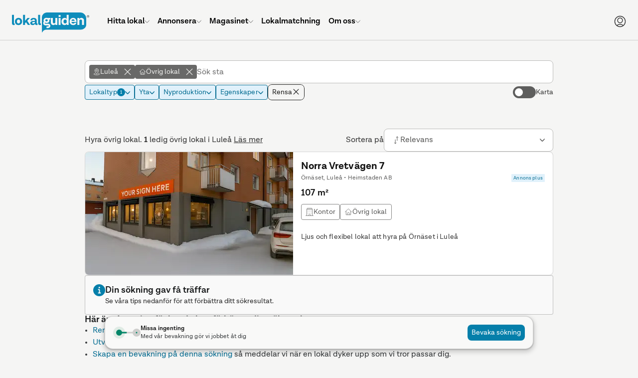

--- FILE ---
content_type: text/html; charset=UTF-8
request_url: https://www.lokalguiden.se/lediga-%C3%B6vriga-lokaler/lule%C3%A5
body_size: 78422
content:
<!DOCTYPE html>
    <html lang="sv-SE" class="no-js">
    <head>
    <script type="application/ld+json">
        {
        "@context": "https://schema.org",
        "@type": "Organization",
        "@id": "https://www.lokalguiden.se/#organization",
        "name": "Lokalguiden",
        "url": "https://www.lokalguiden.se",
        "logo": "https://lokalguiden-public.s3.amazonaws.com/images/logo/lokalguiden_alt1000px.png",
        "contactPoint": [
            {
            "@type": "ContactPoint",
            "telephone": "+46-31-7887100",
            "contactType": "customer service",
            "areaServed": "SE",
            "email": "info@lokalguiden.se"
            }
        ],
        "sameAs": [
            "https://www.facebook.com/lokalguidensverigeab",
            "https://www.linkedin.com/company/lokalguiden-sverige-ab",
            "https://www.instagram.com/lokalguidensverigeab"
        ]
        }
    </script>
    <script type="application/ld+json">
        {
        "@context": "https://schema.org",
        "@type": "WebSite",
        "@id": "https://www.lokalguiden.se/#website",
        "url": "https://www.lokalguiden.se",
        "name": "Lokalguiden",
        "publisher": {
            "@id": "https://www.lokalguiden.se/#organization"
        },
        "potentialAction": {
            "@type": "SearchAction",
            "target": "https://www.lokalguiden.se/lediga-{search_term_string}/",
            "query-input": "required name=search_term_string"
        }
        }
    </script>
        <title>	Lediga övriga lokaler i Luleå - hitta rätt lokal
</title>
                	            <meta charset="utf-8">
            <meta name="author" content="Lokalguiden Sverige AB" />
            <meta name="robots" content="	index, follow" />
        

	<meta name="description" content="Välkommen att leta lediga övriga lokaler i Luleå. Via Lokalguiden, Sveriges ledande lokalförmedlare, hittar du lätt lediga övriga lokaler i Luleå."/>
        <link rel="icon" type="image/png" sizes="32x32" href="https://static.lokalguiden.se/bundles/lokalguidenapp/images/favicon/favicon-32.png">
        <link rel="icon" type="image/png" sizes="16x16" href="https://static.lokalguiden.se/bundles/lokalguidenapp/images/favicon/favicon-16.png">
        <link rel="shortcut icon" href="https://static.lokalguiden.se/bundles/lokalguidenapp/images/favicon/favicon.ico">
        <link rel="apple-touch-icon" sizes="180x180" href="https://static.lokalguiden.se/bundles/lokalguidenapp/images/favicon/apple-touch-icon.png">
        <link rel="mask-icon" href="https://static.lokalguiden.se/bundles/lokalguidenapp/images/favicon/safari-pinned-tab.svg" color="#0f8dbb">
        <link rel="manifest" href="/site.webmanifest">
        <meta name="viewport" content="width=device-width,initial-scale=1.0" />
        <meta name="theme-color" content="#f5f5f5" />
                    <link href="https://static.lokalguiden.se" rel="preconnect" crossorigin>
                	<link rel="canonical" href="https://www.lokalguiden.se/lediga-%C3%B6vriga-lokaler/lule%C3%A5"/>
        <script>
            document.documentElement.classList.remove('no-js');
        </script>
                        <script>
            window.dataLayer = window.dataLayer || [];
        </script>
                                        <script async src="https://www.googletagmanager.com/gtag/js?id=G-66XY2X4SLK"></script>
<!-- Google Tag Manager -->

            <script>
            //Used for events in twig files
                window.dataLayer = window.dataLayer || [];
                function pushDataLayer(event) {
                    window.dataLayer.push(event);
                }
            </script>
            <script>(function(w,d,s,l,i){w[l]=w[l]||[];w[l].push({'gtm.start':
                new Date().getTime(),event:'gtm.js'});var f=d.getElementsByTagName(s)[0],
                j=d.createElement(s),dl=l!='dataLayer'?'&l='+l:'';j.async=true;j.src=
                'https://www.googletagmanager.com/gtm.js?id='+i+dl;f.parentNode.insertBefore(j,f);
                })(window,document,'script','dataLayer','GTM-PPXZ3VQ6');
            </script>
<!-- End Google Tag Manager -->
                            <link
    rel="preload"
    as="font"
    type="font/woff2"
    crossorigin="anonymous"
    href="https://static.lokalguiden.se/fonts/lota-grotesque/lota-grotesque-regular.woff2"
>
<link
    rel="preload"
    as="font"
    type="font/woff2"
    crossorigin="anonymous"
    href="https://static.lokalguiden.se/fonts/lota-grotesque/lota-grotesque-alt1-bold.woff2"
>
<link
    rel="preload"
    as="font"
    type="font/woff2"
    crossorigin="anonymous"
    href="https://static.lokalguiden.se/fonts/lota-grotesque/lota-grotesque-semi-bold-2.woff2"
>
                		<link rel="stylesheet" href="https://static.lokalguiden.se/js/v3/assets/index-f67f2aed.css">
<link rel="stylesheet" href="https://static.lokalguiden.se/js/v3/assets/ResponsiveImage-67b9db2d.css">
<link rel="stylesheet" href="https://static.lokalguiden.se/js/v3/assets/Accordion-99fbfba8.css">
<link rel="stylesheet" href="https://static.lokalguiden.se/js/v3/assets/TextInput-287d4d11.css">
<link rel="stylesheet" href="https://static.lokalguiden.se/js/v3/assets/Modal-9842e9b6.css">
<link rel="stylesheet" href="https://static.lokalguiden.se/js/v3/assets/handle-filter-items-change-7ff7d5b4.css">
<link rel="stylesheet" href="https://static.lokalguiden.se/js/v3/assets/SelectBoxItem-dec88032.css">
<link rel="stylesheet" href="https://static.lokalguiden.se/js/v3/assets/RadioButton-d821b0c2.css">
<link rel="stylesheet" href="https://static.lokalguiden.se/js/v3/assets/search-c70ceecd.css">
        <script>
            /**
             * Replace the image in a picture tag with the set fallback image.
             * Is defined here instead of in bundled js to bypass race conditions.
             *
             * Called by onerror handler on some images.
             *
             * Has to be located in head as images might fail before script files are loaded.
             */
            function replaceImageWithFallback(image, fallback) {
                // Makes sure this function can only be called once per image.
                image.onerror = null;
                image.src = fallback;
                var el = image.previousElementSibling;
                // The image tag will be last, therefore looping through the previous tags (which should be source tags)
                // and settings the srcset to the fallback image should garantee that the rendered image is
                // the fallback image.
                while(null !== el) {
                    el.srcset = image.src;
                    el = el.previousElementSibling;
                }
            }
        </script>
        <script>
    function isBrowserSupported() {
        // Internet explorer is not supported.
        if (/Trident\/|MSIE/.test(window.navigator.userAgent)) {
            return false;
        }

        /** Inspired by https://stackoverflow.com/a/4900484. */
        var chromeVersion = navigator.userAgent.match(/Chrom(e|ium)\/([0-9]+)\./);
        var chromeVersion = chromeVersion ? parseInt(chromeVersion[2], 10) : false;
        var isChrome = false !== chromeVersion;

        if (isChrome) {
            // ES6 is not fully supported until Chrome 51.
            return chromeVersion >= 51;
        }

        /** Inspired by https://stackoverflow.com/a/36147192. */
        var firefoxVersion = window.navigator.userAgent.match(/Firefox\/([0-9]+)\./);
        var firefoxVersion = firefoxVersion ? parseInt(firefoxVersion[1]) : false;
        var isFirefox = false !== firefoxVersion;

        if (isFirefox) {
            // ES6 is not fully supported until Firefox 54.
            return firefoxVersion >= 54;
        }

        return true;
    }
</script>
            </head>
        <body data-static-base-url="https://static.lokalguiden.se" >
<!-- Google Tag Manager (noscript) -->
<noscript><iframe src="https://www.googletagmanager.com/ns.html?id=GTM-PPXZ3VQ6"
height="0" width="0" style="display:none;visibility:hidden"></iframe></noscript>
<!-- End Google Tag Manager (noscript) -->
                    <div class="unsupported-browser-text" id="unsupported-browser-message" hidden>
                <p class="title">Din webbläsare är för gammal</p>
                <p>
                    Tyvärr stödjer vi inte den webbläsare du använder.<br />
                        För bästa möjliga upplevelse rekommenderar vi att
                        du uppdaterar din webbläsare eller laddar ner en mer modern.
                                </p>
                <a
                    href="https://www.mozilla.org/firefox/new/"
                    target="_blank"
                    rel="noopener nofollow"
                >Firefox</a> |
                <a
                    href="https://www.google.com/chrome"
                    target="_blank"
                    rel="noopener nofollow"
                >Chrome</a>
            </div>
            <script>
                if (!isBrowserSupported()) {
                    document.getElementById('unsupported-browser-message').hidden = false;
                }
            </script>
                <div id="notification_banners" class="hidden"></div>
            <div
        id="header-container"
        data-admin-home-url="https://admin.lokalguiden.se/"
        data-current-route-name="app_premises_list_by_type_and_geo"
    >
        <div id="sfreact-reactRenderer696b68d59dbf42.72027333"><header data-search-active="false" class="_header_x36t6_52"><div class="_header__inner_x36t6_57"><a href="/" class="_header__button_x36t6_69 _header__logo_x36t6_91" aria-label="Till startsidan"><svg class="logo-lokalguiden" role="img" xmlns="http://www.w3.org/2000/svg" viewBox="0 0 301.413 78" width="155"><defs><style>
            .trademark {
                fill: #181a1b;
            }

            .bubble-text {
                fill: #f5f5f5;
            }
        </style></defs><g transform="translate(-66.172 -566)"><g transform="translate(66.172 566)"><path fill="currentColor" d="M175.106.027H48.03A19.858,19.858,0,0,0,27.05,18.589V44.465c0,.168.026.332.03.5h-.026c0,8.742.341,22.577.341,32.1,0,1.092.781,1.261,1.33.281A18.757,18.757,0,0,1,47,67.5l7.231-.108H178.123c12.113,0,21.93-8.681,21.93-19.391V22.962A24,24,0,0,0,175.106.027Z" transform="translate(89.721 0.008)"></path><path class="trademark" d="M76.947,7.163A4.636,4.636,0,1,1,72.31,2.526a4.563,4.563,0,0,1,4.636,4.636Zm-8.552,0A3.915,3.915,0,1,0,72.31,3.247,3.915,3.915,0,0,0,68.395,7.163Zm2.892,2.681h-.66V4.486h2.059c1.209,0,1.727.527,1.727,1.485a1.442,1.442,0,0,1-1.347,1.494l1.6,2.383h-.777L72.379,7.465H71.27ZM72.151,6.9c.812,0,1.61,0,1.61-.932,0-.747-.626-.924-1.3-.924H71.257V6.9Z" transform="translate(224.466 8.413)"></path><path fill="currentColor" d="M10.831,41.664a13.193,13.193,0,0,1-4.041.561C2.3,42.247,0,39.532,0,34.649V2.1H7.688V34.2c0,1.066.561,1.679,1.347,1.679A3.32,3.32,0,0,0,10.36,35.6Z" transform="translate(0 7)"></path><path fill="currentColor" d="M30.895,18.839A13.46,13.46,0,0,1,16.753,33,13.257,13.257,0,0,1,2.667,19.115a13.49,13.49,0,0,1,14.086-14.2A13.287,13.287,0,0,1,30.895,18.839ZM10.411,19c0,4.546,2.525,7.632,6.341,7.632,3.928,0,6.346-3.087,6.346-7.632,0-4.654-2.417-7.744-6.346-7.744C12.937,11.258,10.411,14.349,10.411,19Z" transform="translate(8.781 16.249)"></path><path fill="currentColor" d="M21.572,31.114l-3.885,4.265v6.57H10.016V2.1h7.7V25.782L27.426,14.39h9.147L26.528,25.614,37.579,41.949H28.945Z" transform="translate(33.222 7)"></path><path fill="currentColor" d="M45.107,32.38a12.95,12.95,0,0,1-3.928.561,6.044,6.044,0,0,1-6.229-4.429h-.056a9.268,9.268,0,0,1-9.035,4.451c-6.044,0-9.316-2.97-9.316-7.52,0-6.734,6.907-8.7,14.423-8.7h3.527V15.488a4.559,4.559,0,0,0-5.219-4.749,4.481,4.481,0,0,0-5.055,3.812H17.272C17.7,8.322,22.547,4.9,29.674,4.9c8.025,0,12.29,4.209,12.29,11.168v8.854c0,1.118.505,1.679,1.3,1.679a3.393,3.393,0,0,0,1.407-.281ZM34.492,22.672V20.945H30.507c-4.1,0-6.51,1.179-6.51,3.592,0,1.8,1.347,2.806,3.98,2.806C32.031,27.351,34.492,24.86,34.492,22.672Z" transform="translate(54.868 16.284)"></path><path fill="currentColor" d="M34.51,41.664a13.193,13.193,0,0,1-4.041.561c-4.49,0-6.79-2.694-6.79-7.576V2.1h7.688V34.2c0,1.066.561,1.679,1.343,1.679a3.324,3.324,0,0,0,1.351-.281Z" transform="translate(78.54 7)"></path><path class="bubble-text" d="M60.423,4.96v27.5H53l-.229-4.045a8.983,8.983,0,0,1-8.081,4.317,9.147,9.147,0,0,1-9.5-10.1V4.96H42.94V20.842c0,3.2,1.627,5.219,4.714,5.219A5.219,5.219,0,0,0,52.7,20.337V4.96Z" transform="translate(116.569 16.486)"></path><path class="bubble-text" d="M42.165,4.96h7.744v27.5H42.165Z" transform="translate(139.856 16.486)"></path><path class="bubble-text" d="M42.165,2.343h7.744V9.63H42.165Z" transform="translate(139.856 7.806)"></path><path class="bubble-text" d="M72.924,2.1V41.949H65.456l-.168-3.984a9.713,9.713,0,0,1-8.526,4.261c-6.963,0-12.014-5.051-12.014-13.693,0-8.418,4.77-14.367,12.4-14.367a8.811,8.811,0,0,1,8.081,4.045V2.1ZM65.232,29.093V27.367a6.549,6.549,0,0,0-6.506-6.734c-3.652,0-6.177,3.022-6.177,7.688,0,4.546,2.413,7.464,6.117,7.464a6.579,6.579,0,0,0,6.566-6.691Z" transform="translate(148.423 7)"></path><path class="bubble-text" d="M78.911,20.6H59.528a6.406,6.406,0,0,0,6.622,6.32,5.059,5.059,0,0,0,5.5-3.367h7.127a11.82,11.82,0,0,1-13.02,9.411A13.05,13.05,0,0,1,52.12,18.99,13.382,13.382,0,0,1,65.869,4.9c8.362,0,13.02,5.841,13.02,14.246ZM59.64,16.163H71.727c-.505-3.928-2.638-5.556-5.78-5.556a6.121,6.121,0,0,0-6.307,5.556Z" transform="translate(172.763 16.283)"></path><path class="bubble-text" d="M84.95,15.441V32.674H77.262V17.181c0-3.479-1.627-5.612-4.882-5.612a5.318,5.318,0,0,0-5.556,5.724V32.674H59.135V5.171h7.408l.212,4.058a9.972,9.972,0,0,1,18.178,6.229Z" transform="translate(196.143 16.275)"></path><path class="bubble-text" d="M55.989,5.58H45.59a13.728,13.728,0,0,0-4.4-.691A10.594,10.594,0,0,0,29.436,15.176a9.45,9.45,0,0,0,1.2,4.49,7.818,7.818,0,0,0-1.679,2.314,10.654,10.654,0,0,0-.6,5.357A8.129,8.129,0,0,0,33.226,33.7a11.168,11.168,0,0,0,4.511.863h9.51a4.507,4.507,0,0,1,1.675.2,1.3,1.3,0,0,1,.786.833,2.344,2.344,0,0,1-.751,2.361,2.59,2.59,0,0,1-1.174.4c-.242.03-6.07.091-6.441.112L41.066,44.7c.328.035,6.311,0,6.5,0,.082,0,.3-.026.354-.03.337-.035.669-.069,1-.13a8.634,8.634,0,0,0,7.084-8.781A7.649,7.649,0,0,0,52.9,29.53a8.634,8.634,0,0,0-5.223-1.653H37.763a4.317,4.317,0,0,1-2.426-.6,2.43,2.43,0,0,1-.989-1.779,3.7,3.7,0,0,1,.389-1.96,12.312,12.312,0,0,0,2.841,1.088,16.4,16.4,0,0,0,3.635.4c6.216,0,11.194-3.022,11.194-9.549a7.472,7.472,0,0,0-.967-3.747h4.572ZM41.368,18.531c-3.112.1-4.787-1.511-4.856-3.73s1.5-3.928,4.619-4.023c3.022-.095,4.671,1.5,4.749,3.738S44.394,18.423,41.368,18.531Z" transform="translate(93.69 16.039)"></path></g></g></svg></a><ul class="_header__menu_x36t6_99 _header__menu--root_x36t6_197"><li class="_header__menu-item_x36t6_116"><a href="/lediga-lokaler" class="_header__menu-item-link_x36t6_122"><span class="_header__menu-item-label_x36t6_284">Hitta lokal</span><svg xmlns="http://www.w3.org/2000/svg" fill="none" viewBox="-0.75 -0.75 24 24" class="_header__menu-item-arrow_x36t6_287" data-hide="true" data-hidden="true" width="10"><path stroke="currentColor" stroke-linecap="round" stroke-linejoin="round" d="M21.796875 6.8540624999999995 11.746875 16.903125000000003c-0.06525 0.06534374999999999 -0.1426875 0.11709375 -0.22790625 0.1524375 -0.0853125 0.0354375 -0.17671875 0.053625 -0.26896875 0.053625 -0.09225 0 -0.18365625 -0.018187500000000002 -0.26896875 -0.053625 -0.08521875 -0.03534375 -0.16265625 -0.08709375 -0.22790625 -0.1524375L0.703125 6.8540624999999995" stroke-width="1.5"></path></svg></a><div class="_header__dropdown_x36t6_106" data-hide="true" data-hidden="true"><ul class="_header__menu_x36t6_99"><li class="_header__menu-item_x36t6_116"><a href="/lediga-lokaler/" class="_header__menu-item-link_x36t6_122"><span class="_header__menu-item-icon_x36t6_116"><svg xmlns="http://www.w3.org/2000/svg" fill="none" viewBox="0 0 24 24" id="Building-1--Streamline-Ultimate.svg"><desc>Building 1 Streamline Icon: https://streamlinehq.com</desc><path stroke="currentColor" stroke-linecap="round" stroke-linejoin="round" d="M20.25 3.75v19.5" stroke-width="1.5"></path><path stroke="currentColor" stroke-linecap="round" stroke-linejoin="round" d="M3.75 3.75h16.5" stroke-width="1.5"></path><path stroke="currentColor" stroke-linecap="round" stroke-linejoin="round" d="M3.75 23.25V3.75" stroke-width="1.5"></path><path stroke="currentColor" stroke-linecap="round" stroke-linejoin="round" d="M20.25 23.25H3.75" stroke-width="1.5"></path><path stroke="currentColor" stroke-linecap="round" stroke-linejoin="round" d="M20.25 3.75H3.75l1.5 -3h13.5l1.5 3Z" stroke-width="1.5"></path><path stroke="currentColor" stroke-linecap="round" stroke-linejoin="round" d="M0.75 23.25h22.5" stroke-width="1.5"></path><path stroke="currentColor" stroke-linecap="round" stroke-linejoin="round" d="M14.25 21c0 -0.5967 -0.2371 -1.169 -0.659 -1.591 -0.422 -0.4219 -0.9943 -0.659 -1.591 -0.659s-1.169 0.2371 -1.591 0.659c-0.42195 0.422 -0.659 0.9943 -0.659 1.591v2.25h4.5V21Z" stroke-width="1.5"></path><path stroke="currentColor" d="M7.5 7.125c-0.20711 0 -0.375 -0.16789 -0.375 -0.375s0.16789 -0.375 0.375 -0.375" stroke-width="1.5"></path><path stroke="currentColor" d="M7.5 7.125c0.20711 0 0.375 -0.16789 0.375 -0.375s-0.16789 -0.375 -0.375 -0.375" stroke-width="1.5"></path><path stroke="currentColor" d="M12 7.125c-0.2071 0 -0.375 -0.16789 -0.375 -0.375s0.1679 -0.375 0.375 -0.375" stroke-width="1.5"></path><path stroke="currentColor" d="M12 7.125c0.2071 0 0.375 -0.16789 0.375 -0.375s-0.1679 -0.375 -0.375 -0.375" stroke-width="1.5"></path><path stroke="currentColor" d="M16.5 7.125c-0.2071 0 -0.375 -0.16789 -0.375 -0.375s0.1679 -0.375 0.375 -0.375" stroke-width="1.5"></path><path stroke="currentColor" d="M16.5 7.125c0.2071 0 0.375 -0.16789 0.375 -0.375s-0.1679 -0.375 -0.375 -0.375" stroke-width="1.5"></path><path stroke="currentColor" d="M7.5 11.625c-0.20711 0 -0.375 -0.1679 -0.375 -0.375s0.16789 -0.375 0.375 -0.375" stroke-width="1.5"></path><path stroke="currentColor" d="M7.5 11.625c0.20711 0 0.375 -0.1679 0.375 -0.375s-0.16789 -0.375 -0.375 -0.375" stroke-width="1.5"></path><path stroke="currentColor" d="M12 11.625c-0.2071 0 -0.375 -0.1679 -0.375 -0.375s0.1679 -0.375 0.375 -0.375" stroke-width="1.5"></path><path stroke="currentColor" d="M12 11.625c0.2071 0 0.375 -0.1679 0.375 -0.375s-0.1679 -0.375 -0.375 -0.375" stroke-width="1.5"></path><g><path stroke="currentColor" d="M16.5 11.625c-0.2071 0 -0.375 -0.1679 -0.375 -0.375s0.1679 -0.375 0.375 -0.375" stroke-width="1.5"></path><path stroke="currentColor" d="M16.5 11.625c0.2071 0 0.375 -0.1679 0.375 -0.375s-0.1679 -0.375 -0.375 -0.375" stroke-width="1.5"></path></g><g><path stroke="currentColor" d="M7.5 16.125c-0.20711 0 -0.375 -0.1679 -0.375 -0.375s0.16789 -0.375 0.375 -0.375" stroke-width="1.5"></path><path stroke="currentColor" d="M7.5 16.125c0.20711 0 0.375 -0.1679 0.375 -0.375s-0.16789 -0.375 -0.375 -0.375" stroke-width="1.5"></path></g><g><path stroke="currentColor" d="M12 16.125c-0.2071 0 -0.375 -0.1679 -0.375 -0.375s0.1679 -0.375 0.375 -0.375" stroke-width="1.5"></path><path stroke="currentColor" d="M12 16.125c0.2071 0 0.375 -0.1679 0.375 -0.375s-0.1679 -0.375 -0.375 -0.375" stroke-width="1.5"></path></g><g><path stroke="currentColor" d="M16.5 16.125c-0.2071 0 -0.375 -0.1679 -0.375 -0.375s0.1679 -0.375 0.375 -0.375" stroke-width="1.5"></path><path stroke="currentColor" d="M16.5 16.125c0.2071 0 0.375 -0.1679 0.375 -0.375s-0.1679 -0.375 -0.375 -0.375" stroke-width="1.5"></path></g></svg></span><span class="_header__menu-item-label_x36t6_284">Lediga lokaler</span></a></li><li class="_header__menu-item_x36t6_116"><a href="/fastigheter-till-salu/" class="_header__menu-item-link_x36t6_122"><span class="_header__menu-item-icon_x36t6_116"><svg id="Regular" xmlns="http://www.w3.org/2000/svg" viewBox="-0.75 -0.75 24 24"><defs></defs><title>real-estate-building</title><path d="M2.109375 1.40625h15.46875s1.40625 0 1.40625 1.40625v14.0625s0 1.40625 -1.40625 1.40625H2.109375s-1.40625 0 -1.40625 -1.40625V2.8125s0 -1.40625 1.40625 -1.40625" fill="none" stroke="currentColor" stroke-linecap="round" stroke-linejoin="round" stroke-width="1.5"></path><path d="M4.921875 21.09375h15.46875a1.40625 1.40625 0 0 0 1.40625 -1.40625V5.4375" fill="none" stroke="currentColor" stroke-linecap="round" stroke-linejoin="round" stroke-width="1.5"></path><path d="M7.03125 14.765625h5.625V5.625a0.703125 0.703125 0 0 0 -0.703125 -0.703125h-4.21875A0.703125 0.703125 0 0 0 7.03125 5.625Z" fill="none" stroke="currentColor" stroke-linecap="round" stroke-linejoin="round" stroke-width="1.5"></path><path d="m9.84375 8.4375 2.8125 0" fill="none" stroke="currentColor" stroke-linecap="round" stroke-linejoin="round" stroke-width="1.5"></path><path d="m9.84375 11.25 2.8125 0" fill="none" stroke="currentColor" stroke-linecap="round" stroke-linejoin="round" stroke-width="1.5"></path><path d="m14.0625 14.765625 -1.40625 0" fill="none" stroke="currentColor" stroke-linecap="round" stroke-linejoin="round" stroke-width="1.5"></path><path d="m7.03125 14.765625 -1.40625 0" fill="none" stroke="currentColor" stroke-linecap="round" stroke-linejoin="round" stroke-width="1.5"></path></svg></span><span class="_header__menu-item-label_x36t6_284">Fastigheter till salu</span></a></li><li class="_header__menu-item_x36t6_116"><a href="/fastighetsägare/" class="_header__menu-item-link_x36t6_122"><span class="_header__menu-item-icon_x36t6_116"><svg id="Regular" xmlns="http://www.w3.org/2000/svg" viewBox="-0.75 -0.75 24 24"><defs></defs><title>advertising-billboard-building</title><path d="M2.8125 0.703125h16.875s1.40625 0 1.40625 1.40625v11.25s0 1.40625 -1.40625 1.40625H2.8125s-1.40625 0 -1.40625 -1.40625v-11.25S1.40625 0.703125 2.8125 0.703125" fill="none" stroke="currentColor" stroke-linecap="round" stroke-linejoin="round" stroke-width="1.5"></path><path d="m4.921875 14.765625 0 7.03125" fill="none" stroke="currentColor" stroke-linecap="round" stroke-linejoin="round" stroke-width="1.5"></path><path d="m17.578125 14.765625 0 7.03125" fill="none" stroke="currentColor" stroke-linecap="round" stroke-linejoin="round" stroke-width="1.5"></path><path d="M8.4375 11.953125h5.625V4.21875a0.703125 0.703125 0 0 0 -0.703125 -0.703125h-4.21875A0.703125 0.703125 0 0 0 8.4375 4.21875Z" fill="none" stroke="currentColor" stroke-linecap="round" stroke-linejoin="round" stroke-width="1.5"></path><path d="m11.25 6.328125 2.8125 0" fill="none" stroke="currentColor" stroke-linecap="round" stroke-linejoin="round" stroke-width="1.5"></path><path d="m11.25 9.140625 2.8125 0" fill="none" stroke="currentColor" stroke-linecap="round" stroke-linejoin="round" stroke-width="1.5"></path><path d="m15.46875 11.953125 -1.40625 0" fill="none" stroke="currentColor" stroke-linecap="round" stroke-linejoin="round" stroke-width="1.5"></path><path d="m8.4375 11.953125 -1.40625 0" fill="none" stroke="currentColor" stroke-linecap="round" stroke-linejoin="round" stroke-width="1.5"></path></svg></span><span class="_header__menu-item-label_x36t6_284">Hitta fastighetsägare</span></a></li><li class="_header__menu-item_x36t6_116"><a href="/mäklare/" class="_header__menu-item-link_x36t6_122"><span class="_header__menu-item-icon_x36t6_116"><svg xmlns="http://www.w3.org/2000/svg" fill="none" viewBox="-0.75 -0.75 24 24"><path stroke="currentColor" stroke-linecap="round" stroke-linejoin="round" d="M7.734375 18.3140625h-2.8125c-0.37295625 0 -0.73065 -0.148125 -0.9943687499999999 -0.41184375 -0.26371875 -0.26371875 -0.41188125000000003 -0.6213749999999999 -0.41188125000000003 -0.9944062499999999v-7.03125" stroke-width="1.5"></path><path stroke="currentColor" stroke-linecap="round" stroke-linejoin="round" d="m0.703125 8.470303125000001 8.2321875 -6.965624999999999c0.25392187499999996 -0.214884375 0.5758125 -0.33280312500000003 0.9084375 -0.33280312500000003s0.6545625 0.11791875 0.9084375 0.33280312500000003l6.8240625 5.774062499999999" stroke-width="1.5"></path><path stroke="currentColor" stroke-linecap="round" stroke-linejoin="round" d="M14.765625 1.439090625h2.8125v2.8125" stroke-width="1.5"></path><path stroke="currentColor" stroke-linecap="round" stroke-linejoin="round" d="m17.8940625 15.9375 3.4565625 -3.4565625c0.2859375 -0.2859375 0.44653125 -0.67378125 0.44653125 -1.078125 0 -0.4044375 -0.16059375 -0.7921874999999999 -0.44653125 -1.078125 -0.2859375 -0.2859375 -0.67378125 -0.446625 -1.078125 -0.446625 -0.4044375 0 -0.7921874999999999 0.16068749999999998 -1.078125 0.446625L15.740625 13.78125c-0.81403125 -0.31884375000000004 -1.7130937499999999 -0.347625 -2.5458749999999997 -0.08175 -0.83278125 0.26596875000000003 -1.5486562499999998 0.8105625000000001 -2.02725 1.54209375 -0.47859374999999993 0.731625 -0.69084375 1.60565625 -0.60084375 2.47528125 0.08990625 0.869625 0.47643749999999996 1.68178125 1.094625 2.29996875s1.43025 1.00471875 2.2998749999999997 1.094625c0.869625 0.08990625 1.7436562500000001 -0.12224999999999998 2.47528125 -0.60084375 0.731625 -0.47868750000000004 1.276125 -1.19446875 1.54209375 -2.02734375 0.26596875000000003 -0.83278125 0.23709375000000002 -1.73175 -0.08165625 -2.54578125h-0.0028125Z" stroke-width="1.5"></path><path stroke="currentColor" d="M14.4140625 17.672062500000003c-0.19415625 0 -0.3515625 -0.15740625 -0.3515625 -0.3515625s0.15740625 -0.3515625 0.3515625 -0.3515625" stroke-width="1.5"></path><path stroke="currentColor" d="M14.4140625 17.672062500000003c0.19415625 0 0.3515625 -0.15740625 0.3515625 -0.3515625s-0.15740625 -0.3515625 -0.3515625 -0.3515625" stroke-width="1.5"></path></svg></span><span class="_header__menu-item-label_x36t6_284">Hitta mäklare</span></a></li><li class="_header__menu-item_x36t6_116"><a href="https://info.lokalguiden.se/sa-hittar-du-ratt-lokal/" class="_header__menu-item-link_x36t6_122" target="_blank"><span class="_header__menu-item-icon_x36t6_116"><svg xmlns="http://www.w3.org/2000/svg" fill="none" viewBox="-0.75 -0.75 24 24"><path stroke="currentColor" stroke-linecap="round" stroke-linejoin="round" d="M8.4375 8.4375375c0.000103125 -0.515596875 0.141928125 -1.0212468749999999 0.4099875 -1.461684375s0.6520125 -0.7987125 1.1099812500000001 -1.035675c0.457875 -0.236953125 0.9721875 -0.343471875 1.4865 -0.307903125 0.51440625 0.035559375 1.009125 0.21183749999999998 1.4300625 0.5095593749999999 0.4209375 0.297721875 0.7519687500000001 0.7054312500000001 0.9568125 1.17856875 0.2049375 0.4731375 0.2758125 0.9934968750000001 0.2049375 1.5042 -0.070875 0.5107031249999999 -0.2806875 0.992146875 -0.60665625 1.391615625 -0.32596875000000003 0.39946875 -0.75553125 0.7016249999999999 -1.241625 0.87346875 -0.2743125 0.09703125 -0.5117812500000001 0.27665625 -0.6796875 0.51421875 -0.16790625 0.23765625 -0.258 0.5214375 -0.2578125 0.81234375v0.943125" stroke-width="1.5"></path><path stroke="currentColor" d="M11.25 16.875c-0.19415625 0 -0.3515625 -0.15740625 -0.3515625 -0.3515625s0.15740625 -0.3515625 0.3515625 -0.3515625" stroke-width="1.5"></path><path stroke="currentColor" d="M11.25 16.875c0.19415625 0 0.3515625 -0.15740625 0.3515625 -0.3515625s-0.15740625 -0.3515625 -0.3515625 -0.3515625" stroke-width="1.5"></path><path stroke="currentColor" stroke-miterlimit="10" d="M11.25 21.796875c5.824875 0 10.546875 -4.722 10.546875 -10.546875S17.074875 0.703125 11.25 0.703125 0.703125 5.425125 0.703125 11.25 5.425125 21.796875 11.25 21.796875Z" stroke-width="1.5"></path></svg></span><span class="_header__menu-item-label_x36t6_284">Guider för lokalsökande</span></a></li><li class="_header__menu-item_x36t6_116"><a href="https://info.lokalguiden.se/v%C3%A5ra-tj%C3%A4nster/" class="_header__menu-item-link_x36t6_122" target="_blank"><span class="_header__menu-item-icon_x36t6_116"><svg viewBox="-0.75 -0.75 24 24" xmlns="http://www.w3.org/2000/svg"><path d="m0.8015625 13.3603125 0 8.4375" fill="none" stroke="currentColor" stroke-linecap="round" stroke-linejoin="round" stroke-width="1.5"></path><path d="M0.8015625 20.391562500000003h14.0625a2.8125 2.8125 0 0 0 -2.8125 -2.8125h-3.515625a2.8125 2.8125 0 0 0 -2.8125 -2.8125H0.8015625" fill="none" stroke="currentColor" stroke-linecap="round" stroke-linejoin="round" stroke-width="1.5"></path><path d="m5.7234375 17.579062500000003 2.8125 0" fill="none" stroke="currentColor" stroke-linecap="round" stroke-linejoin="round" stroke-width="1.5"></path><path d="M12.050625 9.1415625a2.109375 2.109375 0 1 0 4.21875 0 2.109375 2.109375 0 1 0 -4.21875 0Z" fill="none" stroke="currentColor" stroke-linecap="round" stroke-linejoin="round" stroke-width="1.5"></path><path d="m15.8671875 15.46875 0.14906250000000001 -1.0434375A5.574375 5.574375 0 0 0 17.8125 13.391250000000001l1.8243749999999999 0.7321875a1.40625 1.40625 0 0 0 1.741875 -0.601875l0.1875 -0.3234375a1.40625 1.40625 0 0 0 -0.3496875 -1.809375l-1.5309375 -1.201875a5.2603124999999995 5.2603124999999995 0 0 0 0 -2.0915624999999998l1.5309375 -1.201875A1.40625 1.40625 0 0 0 21.5625 5.0840625l-0.1875 -0.3234375a1.40625 1.40625 0 0 0 -1.741875 -0.601875L17.8125 4.8909375a5.574375 5.574375 0 0 0 -1.7915625 -1.03125l-0.28125 -1.944375A1.40625 1.40625 0 0 0 14.34375 0.7040625h-0.375a1.40625 1.40625 0 0 0 -1.3875 1.2065625l-0.28125 1.944375a5.5696875 5.5696875 0 0 0 -1.790625 1.03125l-1.8215625 -0.7275a1.40625 1.40625 0 0 0 -1.7409375 0.601875l-0.1875 0.3234375a1.40625 1.40625 0 0 0 0.34875 1.809375l1.5328125 1.201875a5.214375 5.214375 0 0 0 0 2.0915624999999998l-1.5318749999999999 1.201875" fill="none" stroke="currentColor" stroke-linecap="round" stroke-linejoin="round" stroke-width="1.5"></path></svg></span><span class="_header__menu-item-label_x36t6_284">Våra tjänster</span></a></li></ul></div></li><li class="_header__menu-item_x36t6_116"><a href="/hyr-ut-lokal" class="_header__menu-item-link_x36t6_122"><span class="_header__menu-item-label_x36t6_284">Annonsera</span><svg xmlns="http://www.w3.org/2000/svg" fill="none" viewBox="-0.75 -0.75 24 24" class="_header__menu-item-arrow_x36t6_287" data-hide="true" data-hidden="true" width="10"><path stroke="currentColor" stroke-linecap="round" stroke-linejoin="round" d="M21.796875 6.8540624999999995 11.746875 16.903125000000003c-0.06525 0.06534374999999999 -0.1426875 0.11709375 -0.22790625 0.1524375 -0.0853125 0.0354375 -0.17671875 0.053625 -0.26896875 0.053625 -0.09225 0 -0.18365625 -0.018187500000000002 -0.26896875 -0.053625 -0.08521875 -0.03534375 -0.16265625 -0.08709375 -0.22790625 -0.1524375L0.703125 6.8540624999999995" stroke-width="1.5"></path></svg></a><div class="_header__dropdown_x36t6_106" data-hide="true" data-hidden="true"><ul class="_header__menu_x36t6_99"><li class="_header__menu-item_x36t6_116"><a href="/hyr-ut-lokal" class="_header__menu-item-link_x36t6_122"><span class="_header__menu-item-icon_x36t6_116"><svg id="Regular" xmlns="http://www.w3.org/2000/svg" viewBox="-0.75 -0.75 24 24"><defs></defs><title>real-estate-building</title><path d="M2.109375 1.40625h15.46875s1.40625 0 1.40625 1.40625v14.0625s0 1.40625 -1.40625 1.40625H2.109375s-1.40625 0 -1.40625 -1.40625V2.8125s0 -1.40625 1.40625 -1.40625" fill="none" stroke="currentColor" stroke-linecap="round" stroke-linejoin="round" stroke-width="1.5"></path><path d="M4.921875 21.09375h15.46875a1.40625 1.40625 0 0 0 1.40625 -1.40625V5.4375" fill="none" stroke="currentColor" stroke-linecap="round" stroke-linejoin="round" stroke-width="1.5"></path><path d="M7.03125 14.765625h5.625V5.625a0.703125 0.703125 0 0 0 -0.703125 -0.703125h-4.21875A0.703125 0.703125 0 0 0 7.03125 5.625Z" fill="none" stroke="currentColor" stroke-linecap="round" stroke-linejoin="round" stroke-width="1.5"></path><path d="m9.84375 8.4375 2.8125 0" fill="none" stroke="currentColor" stroke-linecap="round" stroke-linejoin="round" stroke-width="1.5"></path><path d="m9.84375 11.25 2.8125 0" fill="none" stroke="currentColor" stroke-linecap="round" stroke-linejoin="round" stroke-width="1.5"></path><path d="m14.0625 14.765625 -1.40625 0" fill="none" stroke="currentColor" stroke-linecap="round" stroke-linejoin="round" stroke-width="1.5"></path><path d="m7.03125 14.765625 -1.40625 0" fill="none" stroke="currentColor" stroke-linecap="round" stroke-linejoin="round" stroke-width="1.5"></path></svg></span><span class="_header__menu-item-label_x36t6_284">Hyr ut lokal</span></a></li><li class="_header__menu-item_x36t6_116"><a href="https://annonsera.lokalguiden.se/extra-synlighet/" class="_header__menu-item-link_x36t6_122" target="_blank"><span class="_header__menu-item-icon_x36t6_116"><svg viewBox="-0.75 -0.75 24 24" xmlns="http://www.w3.org/2000/svg"><path d="M0.703125 11.25a10.546875 10.546875 0 1 0 21.09375 0 10.546875 10.546875 0 1 0 -21.09375 0Z" fill="none" stroke="currentColor" stroke-linecap="round" stroke-linejoin="round" stroke-width="1.5"></path><path d="m16.171875 16.171875 -9.84375 0 0 -9.140625" fill="none" stroke="currentColor" stroke-linecap="round" stroke-linejoin="round" stroke-width="1.5"></path><path d="m6.328125 12.65625 2.8125 -2.0503125a0.3525 0.3525 0 0 1 0.5184375 0.15375l2.3728125 2.3859375a0.3515625 0.3515625 0 0 0 0.624375 0.043125L14.0625 10.3875a0.34781249999999997 0.34781249999999997 0 0 1 0.21656250000000002 -0.16031250000000002l1.96875 -0.3834375" fill="none" stroke="currentColor" stroke-linecap="round" stroke-linejoin="round" stroke-width="1.5"></path></svg></span><span class="_header__menu-item-label_x36t6_284">Extra synlighet</span></a></li><li class="_header__menu-item_x36t6_116"><a href="https://annonsera.lokalguiden.se/prospekt/" class="_header__menu-item-link_x36t6_122" target="_blank"><span class="_header__menu-item-icon_x36t6_116"><svg viewBox="-0.75 -0.75 24 24" xmlns="http://www.w3.org/2000/svg"><path d="M5.2734375 10.1953125a2.4609375 2.4609375 0 1 0 4.921875 0 2.4609375 2.4609375 0 1 0 -4.921875 0Z" fill="none" stroke="currentColor" stroke-linecap="round" stroke-linejoin="round" stroke-width="1.5"></path><path d="M3.515625 17.578125a4.21875 4.21875 0 0 1 8.4375 0Z" fill="none" stroke="currentColor" stroke-linecap="round" stroke-linejoin="round" stroke-width="1.5"></path><path d="m13.359375 10.546875 4.21875 0" fill="none" stroke="currentColor" stroke-linecap="round" stroke-linejoin="round" stroke-width="1.5"></path><path d="m13.359375 13.359375 5.625 0" fill="none" stroke="currentColor" stroke-linecap="round" stroke-linejoin="round" stroke-width="1.5"></path><path d="M20.390625 4.921875H2.109375a1.40625 1.40625 0 0 0 -1.40625 1.40625v14.0625a1.40625 1.40625 0 0 0 1.40625 1.40625h2.8125a1.40625 1.40625 0 0 1 2.8125 0h7.03125a1.40625 1.40625 0 0 1 2.8125 0h2.8125a1.40625 1.40625 0 0 0 1.40625 -1.40625v-14.0625a1.40625 1.40625 0 0 0 -1.40625 -1.40625Z" fill="none" stroke="currentColor" stroke-linecap="round" stroke-linejoin="round" stroke-width="1.5"></path><path d="M21.796875 2.109375a1.40625 1.40625 0 0 0 -1.40625 -1.40625H2.109375a1.40625 1.40625 0 0 0 -1.40625 1.40625" fill="none" stroke="currentColor" stroke-linecap="round" stroke-linejoin="round" stroke-width="1.5"></path></svg></span><span class="_header__menu-item-label_x36t6_284">Prospekttjänst</span></a></li><li class="_header__menu-item_x36t6_116"><a href="https://annonsera.lokalguiden.se/admin/" class="_header__menu-item-link_x36t6_122" target="_blank"><span class="_header__menu-item-icon_x36t6_116"><svg viewBox="-0.75 -0.75 24 24" xmlns="http://www.w3.org/2000/svg"><path d="M12.65625 0.703125v8.4375h8.4375a8.4375 8.4375 0 0 0 -8.4375 -8.4375Z" fill="none" stroke="currentColor" stroke-linecap="round" stroke-linejoin="round" stroke-width="1.5"></path><path d="M9.84375 13.359375v-8.4375a8.4375 8.4375 0 1 0 5.2134374999999995 15.072187500000002Z" fill="none" stroke="currentColor" stroke-linecap="round" stroke-linejoin="round" stroke-width="1.5"></path><path d="M21.09375 11.953125h-8.4375l5.2134374999999995 6.6346875A8.424375000000001 8.424375000000001 0 0 0 21.09375 11.953125Z" fill="none" stroke="currentColor" stroke-linecap="round" stroke-linejoin="round" stroke-width="1.5"></path></svg></span><span class="_header__menu-item-label_x36t6_284">Uthyrningssystem</span></a></li></ul></div></li><li class="_header__menu-item_x36t6_116"><a href="/magasinet/" class="_header__menu-item-link_x36t6_122"><span class="_header__menu-item-label_x36t6_284">Magasinet</span><svg xmlns="http://www.w3.org/2000/svg" fill="none" viewBox="-0.75 -0.75 24 24" class="_header__menu-item-arrow_x36t6_287" data-hide="true" data-hidden="true" width="10"><path stroke="currentColor" stroke-linecap="round" stroke-linejoin="round" d="M21.796875 6.8540624999999995 11.746875 16.903125000000003c-0.06525 0.06534374999999999 -0.1426875 0.11709375 -0.22790625 0.1524375 -0.0853125 0.0354375 -0.17671875 0.053625 -0.26896875 0.053625 -0.09225 0 -0.18365625 -0.018187500000000002 -0.26896875 -0.053625 -0.08521875 -0.03534375 -0.16265625 -0.08709375 -0.22790625 -0.1524375L0.703125 6.8540624999999995" stroke-width="1.5"></path></svg></a><div class="_header__dropdown_x36t6_106" data-hide="true" data-hidden="true"><ul class="_header__menu_x36t6_99"><li class="_header__menu-item_x36t6_116"><a href="/magasinet/" class="_header__menu-item-link_x36t6_122"><span class="_header__menu-item-icon_x36t6_116"><svg id="Regular" xmlns="http://www.w3.org/2000/svg" viewBox="-0.75 -0.75 24 24"><defs></defs><title>real-estate-building</title><path d="M2.109375 1.40625h15.46875s1.40625 0 1.40625 1.40625v14.0625s0 1.40625 -1.40625 1.40625H2.109375s-1.40625 0 -1.40625 -1.40625V2.8125s0 -1.40625 1.40625 -1.40625" fill="none" stroke="currentColor" stroke-linecap="round" stroke-linejoin="round" stroke-width="1.5"></path><path d="M4.921875 21.09375h15.46875a1.40625 1.40625 0 0 0 1.40625 -1.40625V5.4375" fill="none" stroke="currentColor" stroke-linecap="round" stroke-linejoin="round" stroke-width="1.5"></path><path d="M7.03125 14.765625h5.625V5.625a0.703125 0.703125 0 0 0 -0.703125 -0.703125h-4.21875A0.703125 0.703125 0 0 0 7.03125 5.625Z" fill="none" stroke="currentColor" stroke-linecap="round" stroke-linejoin="round" stroke-width="1.5"></path><path d="m9.84375 8.4375 2.8125 0" fill="none" stroke="currentColor" stroke-linecap="round" stroke-linejoin="round" stroke-width="1.5"></path><path d="m9.84375 11.25 2.8125 0" fill="none" stroke="currentColor" stroke-linecap="round" stroke-linejoin="round" stroke-width="1.5"></path><path d="m14.0625 14.765625 -1.40625 0" fill="none" stroke="currentColor" stroke-linecap="round" stroke-linejoin="round" stroke-width="1.5"></path><path d="m7.03125 14.765625 -1.40625 0" fill="none" stroke="currentColor" stroke-linecap="round" stroke-linejoin="round" stroke-width="1.5"></path></svg></span><span class="_header__menu-item-label_x36t6_284">Nyheter</span></a></li><li class="_header__menu-item_x36t6_116"><a href="/magasinet/krönikor-artiklar" class="_header__menu-item-link_x36t6_122"><span class="_header__menu-item-icon_x36t6_116"><svg viewBox="-0.75 -0.75 24 24" xmlns="http://www.w3.org/2000/svg"><path d="M5.2734375 10.1953125a2.4609375 2.4609375 0 1 0 4.921875 0 2.4609375 2.4609375 0 1 0 -4.921875 0Z" fill="none" stroke="currentColor" stroke-linecap="round" stroke-linejoin="round" stroke-width="1.5"></path><path d="M3.515625 17.578125a4.21875 4.21875 0 0 1 8.4375 0Z" fill="none" stroke="currentColor" stroke-linecap="round" stroke-linejoin="round" stroke-width="1.5"></path><path d="m13.359375 10.546875 4.21875 0" fill="none" stroke="currentColor" stroke-linecap="round" stroke-linejoin="round" stroke-width="1.5"></path><path d="m13.359375 13.359375 5.625 0" fill="none" stroke="currentColor" stroke-linecap="round" stroke-linejoin="round" stroke-width="1.5"></path><path d="M20.390625 4.921875H2.109375a1.40625 1.40625 0 0 0 -1.40625 1.40625v14.0625a1.40625 1.40625 0 0 0 1.40625 1.40625h2.8125a1.40625 1.40625 0 0 1 2.8125 0h7.03125a1.40625 1.40625 0 0 1 2.8125 0h2.8125a1.40625 1.40625 0 0 0 1.40625 -1.40625v-14.0625a1.40625 1.40625 0 0 0 -1.40625 -1.40625Z" fill="none" stroke="currentColor" stroke-linecap="round" stroke-linejoin="round" stroke-width="1.5"></path><path d="M21.796875 2.109375a1.40625 1.40625 0 0 0 -1.40625 -1.40625H2.109375a1.40625 1.40625 0 0 0 -1.40625 1.40625" fill="none" stroke="currentColor" stroke-linecap="round" stroke-linejoin="round" stroke-width="1.5"></path></svg></span><span class="_header__menu-item-label_x36t6_284">Krönikor</span></a></li><li class="_header__menu-item_x36t6_116"><a href="/magasinet/kontoret-artiklar" class="_header__menu-item-link_x36t6_122"><span class="_header__menu-item-icon_x36t6_116"><svg viewBox="-0.75 -0.75 24 24" xmlns="http://www.w3.org/2000/svg"><path d="M12.65625 0.703125v8.4375h8.4375a8.4375 8.4375 0 0 0 -8.4375 -8.4375Z" fill="none" stroke="currentColor" stroke-linecap="round" stroke-linejoin="round" stroke-width="1.5"></path><path d="M9.84375 13.359375v-8.4375a8.4375 8.4375 0 1 0 5.2134374999999995 15.072187500000002Z" fill="none" stroke="currentColor" stroke-linecap="round" stroke-linejoin="round" stroke-width="1.5"></path><path d="M21.09375 11.953125h-8.4375l5.2134374999999995 6.6346875A8.424375000000001 8.424375000000001 0 0 0 21.09375 11.953125Z" fill="none" stroke="currentColor" stroke-linecap="round" stroke-linejoin="round" stroke-width="1.5"></path></svg></span><span class="_header__menu-item-label_x36t6_284">Om Kontoret</span></a></li><li class="_header__menu-item_x36t6_116"><a href="/magasinet/sökresultat" class="_header__menu-item-link_x36t6_122"><span class="_header__menu-item-icon_x36t6_116"><svg viewBox="-0.75 -0.75 24 24" xmlns="http://www.w3.org/2000/svg"><path d="M1.3800423058125 12.5221597265625A8.496562500000001 8.496562500000001 0 1 0 17.0193977203125 5.8755922303125a8.496562500000001 8.496562500000001 0 1 0 -15.6393554145 6.64656749625Z" fill="none" stroke="currentColor" stroke-linecap="round" stroke-linejoin="round" stroke-width="1.5"></path><path d="m15.2071875 15.206249999999999 6.5896875 6.590625" fill="none" stroke="currentColor" stroke-linecap="round" stroke-linejoin="round" stroke-width="1.5"></path></svg></span><span class="_header__menu-item-label_x36t6_284">Sök artiklar</span></a></li></ul></div></li><li class="_header__menu-item_x36t6_116"><a href="/lokalmatchning" class="_header__menu-item-link_x36t6_122"><span class="_header__menu-item-label_x36t6_284">Lokalmatchning</span></a></li><li class="_header__menu-item_x36t6_116"><a href="https://info.lokalguiden.se/om-lokalguiden/" class="_header__menu-item-link_x36t6_122"><span class="_header__menu-item-label_x36t6_284">Om oss</span><svg xmlns="http://www.w3.org/2000/svg" fill="none" viewBox="-0.75 -0.75 24 24" class="_header__menu-item-arrow_x36t6_287" data-hide="true" data-hidden="true" width="10"><path stroke="currentColor" stroke-linecap="round" stroke-linejoin="round" d="M21.796875 6.8540624999999995 11.746875 16.903125000000003c-0.06525 0.06534374999999999 -0.1426875 0.11709375 -0.22790625 0.1524375 -0.0853125 0.0354375 -0.17671875 0.053625 -0.26896875 0.053625 -0.09225 0 -0.18365625 -0.018187500000000002 -0.26896875 -0.053625 -0.08521875 -0.03534375 -0.16265625 -0.08709375 -0.22790625 -0.1524375L0.703125 6.8540624999999995" stroke-width="1.5"></path></svg></a><div class="_header__dropdown_x36t6_106" data-hide="true" data-hidden="true"><ul class="_header__menu_x36t6_99"><li class="_header__menu-item_x36t6_116"><a href="https://info.lokalguiden.se/om-lokalguiden/" class="_header__menu-item-link_x36t6_122" target="_blank"><span class="_header__menu-item-icon_x36t6_116"><svg xmlns="http://www.w3.org/2000/svg" viewBox="-0.75 -0.75 24 24"><g><path d="M0.703125 11.25a10.546875 10.546875 0 1 0 21.09375 0 10.546875 10.546875 0 1 0 -21.09375 0" fill="none" stroke="currentColor" stroke-linecap="round" stroke-linejoin="round" stroke-width="1.5"></path><path d="M9.262500000000001 21.609375c-1.471875 -2.0625 -2.4656249999999997 -5.934375 -2.4656249999999997 -10.3125S7.790625 2.953125 9.262500000000001 0.9375" fill="none" stroke="currentColor" stroke-linecap="round" stroke-linejoin="round" stroke-width="1.5"></path><path d="M13.237499999999999 21.609375c1.471875 -2.0625 2.4656249999999997 -5.934375 2.4656249999999997 -10.3125S14.709375 2.953125 13.237499999999999 0.9375" fill="none" stroke="currentColor" stroke-linecap="round" stroke-linejoin="round" stroke-width="1.5"></path><path d="m0.703125 11.25 21.09375 0" fill="none" stroke="currentColor" stroke-linecap="round" stroke-linejoin="round" stroke-width="1.5"></path><path d="m1.9218749999999998 16.171875 18.65625 0" fill="none" stroke="currentColor" stroke-linecap="round" stroke-linejoin="round" stroke-width="1.5"></path><path d="m1.9218749999999998 6.328125 18.65625 0" fill="none" stroke="currentColor" stroke-linecap="round" stroke-linejoin="round" stroke-width="1.5"></path></g></svg></span><span class="_header__menu-item-label_x36t6_284">Om Lokalguiden</span></a></li><li class="_header__menu-item_x36t6_116"><a href="https://info.lokalguiden.se/kontakta-oss/" class="_header__menu-item-link_x36t6_122" target="_blank"><span class="_header__menu-item-icon_x36t6_116"><svg viewBox="-0.75 -0.75 24 24" xmlns="http://www.w3.org/2000/svg"><path d="M4.21875 16.875h-0.703125a2.8125 2.8125 0 0 1 -2.8125 -2.8125v-2.8125a2.8125 2.8125 0 0 1 2.8125 -2.8125h0.703125a0.703125 0.703125 0 0 1 0.703125 0.703125v7.03125a0.703125 0.703125 0 0 1 -0.703125 0.703125Z" fill="none" stroke="currentColor" stroke-linecap="round" stroke-linejoin="round" stroke-width="1.5"></path><path d="M18.984375 16.875h-0.703125a0.703125 0.703125 0 0 1 -0.703125 -0.703125v-7.03125A0.703125 0.703125 0 0 1 18.28125 8.4375h0.703125a2.8125 2.8125 0 0 1 2.8125 2.8125v2.8125a2.8125 2.8125 0 0 1 -2.8125 2.8125Z" fill="none" stroke="currentColor" stroke-linecap="round" stroke-linejoin="round" stroke-width="1.5"></path><path d="M3.515625 8.4375A7.734375 7.734375 0 0 1 11.25 0.703125h0A7.734375 7.734375 0 0 1 18.984375 8.4375" fill="none" stroke="currentColor" stroke-linecap="round" stroke-linejoin="round" stroke-width="1.5"></path><path d="M14.0625 20.390625h2.109375a2.8125 2.8125 0 0 0 2.8125 -2.8125h0V16.875" fill="none" stroke="currentColor" stroke-linecap="round" stroke-linejoin="round" stroke-width="1.5"></path><path d="M12.65625 21.796875H11.25a1.40625 1.40625 0 0 1 -1.40625 -1.40625h0a1.40625 1.40625 0 0 1 1.40625 -1.40625h1.40625a1.40625 1.40625 0 0 1 1.40625 1.40625h0a1.40625 1.40625 0 0 1 -1.40625 1.40625Z" fill="none" stroke="currentColor" stroke-linecap="round" stroke-linejoin="round" stroke-width="1.5"></path></svg></span><span class="_header__menu-item-label_x36t6_284">Kontakta oss</span></a></li></ul></div></li></ul><div class="_header__area_x36t6_110"></div><a href="https://admin.lokalguiden.se/" class="_header__button_x36t6_69" title="Min sida"><svg viewBox="-0.75 -0.75 24 24" xmlns="http://www.w3.org/2000/svg" width="24"><path d="M6.328125 9.140625a4.921875 4.921875 0 1 0 9.84375 0 4.921875 4.921875 0 1 0 -9.84375 0Z" fill="none" stroke="currentColor" stroke-linecap="round" stroke-linejoin="round" stroke-width="1.5"></path><path d="M17.7309375 19.571250000000003a9.136875 9.136875 0 0 0 -12.961875000000001 0" fill="none" stroke="currentColor" stroke-linecap="round" stroke-linejoin="round" stroke-width="1.5"></path><path d="M0.703125 11.25a10.546875 10.546875 0 1 0 21.09375 0 10.546875 10.546875 0 1 0 -21.09375 0Z" fill="none" stroke="currentColor" stroke-linecap="round" stroke-linejoin="round" stroke-width="1.5"></path></svg></a><button type="button" aria-label="Menu" class="_header__button_x36t6_69 _header__button--menu_x36t6_153" data-rac="" id="react-aria-1"><span class="_header__menu-visually-hidden_x36t6_319">meny</span><svg xmlns="http://www.w3.org/2000/svg" width="24" viewBox="0 0 23 21" fill="none" data-hide="true" data-hidden="true" class="_hamburger_x36t6_4"><path d="M1 0.5H22" stroke="currentColor" stroke-width="1.5" stroke-linecap="round" class="_hamburger__line_x36t6_8 _hamburger__line--top_x36t6_8"></path><path d="M1 10H22" stroke="currentColor" stroke-width="1.5" stroke-linecap="round" class="_hamburger__line_x36t6_8 _hamburger__line--middle_x36t6_28"></path><path d="M1 19.5H22" stroke="currentColor" stroke-width="1.5" stroke-linecap="round" class="_hamburger__line_x36t6_8 _hamburger__line--bottom_x36t6_12"></path></svg></button></div></header></div>
    </div>
        <div id="content">
            					
		<div id="breadcrumbs-container" class="breadcrumbs-container hidden-xs hidden-sm hidden-md">
    <div id="history-navigation">
            </div>

    		<nav class="breadcrumb-nav" aria-label="Brödsmulor">
<ol class="breadcrumb"><li>        <a href="/lediga-lokaler/"><span>Lediga lokaler</span></a>
        </li><li>        <a href="/lediga-%C3%B6vriga-lokaler/"><span>Övriga lokaler</span></a>
        </li><li><span class="active" aria-current="page">Luleå</span>
        </li></ol>
</nav>

                                                                                                                                                                <script type="application/ld+json">
    {"@context":"https://schema.org","@type":"BreadcrumbList","name":"Br\u00f6dsmulor","itemListOrder":"https://schema.org/ItemListOrderAscending","numberOfItems":3,"itemListElement":[{"@type":"ListItem","position":1,"name":"Lediga lokaler","item":"https://www.lokalguiden.se/lediga-lokaler/"},{"@type":"ListItem","position":2,"name":"\u00d6vriga lokaler","item":"https://www.lokalguiden.se/lediga-%C3%B6vriga-lokaler/"},{"@type":"ListItem","position":3,"name":"Lule\u00e5","item":"https://www.lokalguiden.se/lediga-%C3%B6vriga-lokaler/lule%C3%A5"}]}
    </script>

</div>

	
			<div class="container-fluid content-container" id="content-container">
			<main role="main" id="main">
					<div id="search-container" class="container no-horizontal-padding">
		<div id="center-column" class="col-xs-12 col-lg-9 no-horizontal-padding">

			<div>
				
				<script>
	var backendSsrMatches = {"total":1,"limit":30,"offset":0,"sponsoredCarousel":[],"sponsored":[],"ads":[{"matching":true,"urgencyNudging":{"isHot":false},"id":41972997,"slug":"norra-vretv\u00e4gen-7-\u00f6rn\u00e4set","address":"Norra Vretv\u00e4gen 7","city":"Lule\u00e5","userDefinedRegion":"\u00d6rn\u00e4set","regions":["Svart\u00f6landet","\u00d6rn\u00e4set"],"position":"65.577385,22.202670","types":[{"id":1,"type":"Kontor"},{"id":12,"type":"\u00d6vrig lokal"}],"areaString":"107 m\u00b2","areaMax":107,"shortDescription":"Ljus och flexibel lokal att hyra p\u00e5 \u00d6rn\u00e4set i Lule\u00e5","description":"Nu finns m\u00f6jlighet att hyra denna ljusa lokal i markplan om ca 107 kvm p\u00e5 omtyckta omr\u00e5det \u00d6rn\u00e4set, endast 3 km \u00f6ster om Lule\u00e5 centrum. Stora f\u00f6nster med skyltl\u00e4ge sl\u00e4pper in rikligt med naturligt ljus, vilket skapar en positiv och produktiv atmosf\u00e4r. Ett ypperligt st\u00e4lle att driva en mindre verksamhet p\u00e5.  H\u00e4r finns omkl\u00e4dningsrum, delvis renoverade ytskikt i dusch och WC, lunchrum med modernt pe","surroundingInformation":"\u00d6rn\u00e4set \u00e4r ett popul\u00e4rt omr\u00e5de cirka 3 km \u00f6ster om Lule\u00e5 centrum. H\u00e4r kombineras n\u00e4rhet till stadsk\u00e4rnans serviceutbud med lugna och gr\u00f6na omgivningar. I n\u00e4romr\u00e5det finns goda kommunikationer med bussf\u00f6rbindelser in till city, samt n\u00e4rhet till E4:an f\u00f6r smidiga transporter.  Omr\u00e5det erbjuder ett aktivt f\u00f6reningsliv, livsmedelsbutiker, restauranger och service. Dessutom finns b\u00e5de skolor, idrottsanl\u00e4ggningar och fina str\u00f6vomr\u00e5den i n\u00e4rheten. L\u00e4get passar d\u00e4rf\u00f6r f\u00f6retag som s\u00f6ker en l\u00e4ttillg\u00e4nglig och trivsam adress f\u00f6r kunder och medarbetare.","images":["\/uploads\/customer\/4322\/5677dc6fe8d4dea583abe25161602eed.jpg","\/uploads\/customer\/4322\/672d8b03f3855b6a8205005413bef55c.jpg"],"primaryContact":{"id":30746,"name":"Emma Hallstr\u00f6m","profilePicturePath":"\/uploads\/customer\/4322\/5b5f737fb1538bbb4541066d9c347e66.jpg"},"account":{"logo":"uploads\/customer\/4322\/e254e923d054d1f22b2d30578206a844.png","company":"Heimstaden AB","subscriptionType":"plus"},"look":"normal","focus":false,"createdAt":1709766000,"lastPublishedAt":1709814929,"lastPublished":{"sortDays":100,"sortMonths":100.2,"days":100,"yearMonth":202403},"$sort":null,"ranking":3544},{"matching":false,"urgencyNudging":{"isHot":false},"id":41994121,"slug":"grahamsv\u00e4gen-15-ursvik","address":"Grahamsv\u00e4gen 15","city":"Sundbyberg","userDefinedRegion":"Ursvik","regions":["V\u00e4sterort"],"position":"59.382862,17.957672","types":[{"id":1,"type":"Kontor"},{"id":5,"type":"Kontorshotell"},{"id":12,"type":"\u00d6vrig lokal"}],"areaString":"200 m\u00b2","areaMax":200,"shortDescription":"H\u00e4r f\u00e5r man mycket f\u00f6r pengarna","description":"Passa p\u00e5 att hyra ett ljust och yteffektivt kontor i trevligt l\u00e4ge!","surroundingInformation":"Trevligt verksamhetsomr\u00e5de inspr\u00e4ngt i ett lugnt och till stora delar nybyggt bostadsomr\u00e5de.","images":["\/uploads\/customer\/190\/07552abc2eae1d1410c338763629c42a.jpg","\/uploads\/customer\/190\/62db5da0cf84511e5de3ef120e9880c3.jpg","\/uploads\/customer\/190\/f73fd3224a240842e2454040a763e158.jpg"],"primaryContact":{"id":27437,"name":"Alexander Wickst\u00f6m","profilePicturePath":null},"account":{"logo":"uploads\/customer\/190\/2a69030105410e5b60785fedcfcd3d0d.png","company":"Fastpartner AB","subscriptionType":"max"},"look":"large","focus":false,"createdAt":1763479368,"lastPublishedAt":1763479367,"lastPublished":{"sortDays":100,"sortMonths":2,"days":100,"yearMonth":202511},"$sort":null,"ranking":9751},{"matching":false,"urgencyNudging":{"isHot":false},"id":41994679,"slug":"8-orrv\u00e4gen-26-sollentuna","address":"Orrv\u00e4gen 26","city":"Sj\u00f6berg","userDefinedRegion":"Sollentuna","regions":["Norrort"],"position":"59.425514,17.997814","types":[{"id":1,"type":"Kontor"},{"id":12,"type":"\u00d6vrig lokal"}],"areaString":"376 m\u00b2","areaMax":376,"shortDescription":"Kontor\/Showroom med bra inlastningsm\u00f6jlighet via varuhiss, snabbt tilltr\u00e4de m\u00f6jligt!","description":"Trevligt kontor\/Showroom om 376 kvm p\u00e5 Orrv\u00e4gen 26 i Sj\u00f6berg, Sollentuna. Tilltr\u00e4de omg\u00e5ende!  Lokalen har en flexibel och varierad planl\u00f6sning med flera kontorsrum i olika storlekar, konferensrum och praktiska utrymmen som f\u00f6rr\u00e5d, k\u00f6k\/pentry och flertalet WC. Lokalen kan enkelt anpassas efter hyresg\u00e4stens unika behov och \u00f6nskem\u00e5l. F\u00f6r den som \u00f6nskar nyttja en del av ytan som lager finns \u00e4ven till","surroundingInformation":"Sj\u00f6berg best\u00e5r huvudsakligen av villor och av ett f\u00e5tal kommersiella fastigheter. P\u00e5 g\u00e5ngavst\u00e5nd fr\u00e5n fastigheten ligger rekreationsomr\u00e5den invid Edsviken samt str\u00f6vomr\u00e5den i skogen s\u00f6der om R\u00f6sj\u00f6n. Danderyds Golfklubb har en 9 h\u00e5ls parkbana invid Edsbergsv\u00e4gen.","images":["\/uploads\/customer\/4365\/0fb40912dd9ecf2db115a4fb70ab3f23.jpg","\/uploads\/customer\/4365\/fe06455d6786545245a4269869ddc703.jpg","\/uploads\/customer\/4365\/e16141b64dd7c58f71539db18208d3ef.jpg","\/uploads\/customer\/4365\/7084880eb583ef6ba2e960cffa590741.jpg"],"primaryContact":{"id":22488,"name":"Veronica Peirano","profilePicturePath":"\/uploads\/customer\/4365\/2db5999e475e9f21c92fb77c0bfd5af6.jpg"},"account":{"logo":"uploads\/customer\/4365\/ed66da6d5a165336a93baa0427aa90f9.png","company":"Korhonen Wedin Property Advisors","subscriptionType":"max"},"look":"large","focus":false,"createdAt":1764581836,"lastPublishedAt":1764581817,"lastPublished":{"sortDays":100,"sortMonths":1,"days":100,"yearMonth":202512},"$sort":null,"ranking":9724},{"matching":false,"urgencyNudging":{"isHot":false},"id":41973103,"slug":"15-kungsgatan-40-ljungby","address":"Kungsgatan 40","city":"Ljungby","userDefinedRegion":"Ljungby","regions":[],"position":"56.824859,13.928652","types":[{"id":4,"type":"Lagerlokal"},{"id":3,"type":"Produktionslokal"},{"id":12,"type":"\u00d6vrig lokal"}],"areaString":"320 m\u00b2","areaMax":320,"shortDescription":"Kallf\u00f6rr\u00e5d i markplan med stor port om 320 m\u00b2","description":"Stor kall lokal om 320 m\u00b2 med port f\u00f6r enkel i och urlastning i markplan. Passar perfekt som lager\/ f\u00f6rr\u00e5d.  Ca 1.5 km till Ljungby centrum, N\u00e4rhet till bussh\u00e5llplats, Drivmedel, Livsmedel, Restauranger.     Kontakt: Anders@foretagslokaler.se. V\u00e4l m\u00f6tt och v\u00e4lkommen p\u00e5 visning!     V\u00e4lkommen som hyresg\u00e4st!","surroundingInformation":"","images":["\/uploads\/customer\/7035\/ed4bf6ae60508659889010b1be9c41a7.jpg","\/uploads\/customer\/7035\/3b3233dd0595cf40b25a72e3127c90c7.jpg"],"primaryContact":{"id":30258,"name":"Anders Kihlstr\u00f6m","profilePicturePath":null},"account":{"logo":"uploads\/customer\/5884\/999f390bda25bafcfab8b6259e918f2f.jpg","company":"F\u00f6retagslokaler","subscriptionType":"plus"},"look":"normal","focus":false,"createdAt":1709938800,"lastPublishedAt":1709948118,"lastPublished":{"sortDays":100,"sortMonths":100.2,"days":100,"yearMonth":202403},"$sort":null,"ranking":9710},{"matching":false,"urgencyNudging":{"isHot":false},"id":41982252,"slug":"1-g\u00e5rdsv\u00e4gen-2-4-norrort","address":"G\u00e5rdsv\u00e4gen 2-4","city":"Solna","userDefinedRegion":"Norrort","regions":["Hagalund","Arenastaden"],"position":"59.365717,18.012970","types":[{"id":1,"type":"Kontor"},{"id":3,"type":"Produktionslokal"},{"id":4,"type":"Lagerlokal"},{"id":12,"type":"\u00d6vrig lokal"}],"areaString":"15\u20133 335 m\u00b2","areaMax":3335,"shortDescription":"Ljusa lokaler i cool industrifastighet!","description":"Nu finns m\u00f6jlighet att hyra kontor, showroom och\/eller lager centralt i Arenastaden. Bra takh\u00f6jd och stora f\u00f6nster bidrar till ett h\u00e4rligt ljusinsl\u00e4pp.    Fastigheten ska renoveras p\u00e5 sikt och d\u00e4rf\u00f6r erbjuds f\u00f6rm\u00e5nlig hyra och korttidskontrakt, f\u00f6r n\u00e4rvarande som l\u00e4ngst till 2027-12-31. Flera av lokalerna \u00e4r f\u00e4rdiga f\u00f6r omg\u00e5ende tilltr\u00e4de.","surroundingInformation":"","images":["\/uploads\/customer\/315\/f30aff8d898625fc3f7771e12eecc7b1.jpg"],"primaryContact":{"id":11709,"name":"Komfast ","profilePicturePath":null},"account":{"logo":"\/uploads\/customer\/315\/58de4a8a8ed9fa7231b8b6e670969809.jpg","company":"Komfast AB","subscriptionType":"plus"},"look":"normal","focus":false,"createdAt":1730502000,"lastPublishedAt":1730506785,"lastPublished":{"sortDays":100,"sortMonths":100.2,"days":100,"yearMonth":202411},"$sort":null,"ranking":9708},{"matching":false,"urgencyNudging":{"isHot":false},"id":41971708,"slug":"tingvallav\u00e4gen-9-n","address":"Tingvallav\u00e4gen 9 N","city":"M\u00e4rsta","userDefinedRegion":null,"regions":[],"position":"59.620052,17.842976","types":[{"id":1,"type":"Kontor"},{"id":12,"type":"\u00d6vrig lokal"}],"areaString":"113 m\u00b2","areaMax":113,"shortDescription":"Lekfullt utformad lokal som passar till olika typer av verksamheter, fr\u00e5n kontor till f\u00f6reningsverksamhet.","description":"","surroundingInformation":"","images":["\/uploads\/customer\/6338\/2e34b765b31959aa9a997f8cd3a5405d.jpg"],"primaryContact":{"id":28959,"name":"Daniel Kojefors","profilePicturePath":null},"account":{"logo":"uploads\/customer\/6245\/d1d17c48524ff3d0a18fcb3378287ea3.png","company":"Victoriahem","subscriptionType":"bas"},"look":"mini","focus":false,"createdAt":1707346800,"lastPublishedAt":1707395706,"lastPublished":{"sortDays":100,"sortMonths":100.3,"days":100,"yearMonth":202402},"$sort":null,"ranking":9701},{"matching":false,"urgencyNudging":{"isHot":false},"id":41985924,"slug":"11-smedjegatan-25-sickla","address":"Smedjegatan 25","city":"Nacka","userDefinedRegion":"Sickla","regions":["Sickla"],"position":"59.306541,18.120743","types":[{"id":1,"type":"Kontor"},{"id":12,"type":"\u00d6vrig lokal"}],"areaString":"709 m\u00b2","areaMax":709,"shortDescription":"Inflytt 2025. Ett h\u00e5llbart landm\u00e4rke med svindlande utsikt i direkt anslutning till Tv\u00e4rbanan, Saltsj\u00f6banan och Nya tunnelbanan.","description":"Ett h\u00e5llbart landm\u00e4rke med svindlande utsikt i direkt anslutning till Tv\u00e4rbanan, Saltsj\u00f6banan och Nya tunnelbanan. H\u00e4r \u00e4r m\u00f6jligheterna o\u00e4ndliga, mycket tack vare att Sickla Central \u00e4r ett fullservicehus genom A house. H\u00e4r skapas en sprudlande m\u00f6tesplats och framtidens community inom h\u00e5llbarhet och innovation. Huset blir en knutpunkt f\u00f6r f\u00f6retag som hj\u00e4lper till att driva utvecklingen mot en mer h","surroundingInformation":"Sickla \u00e4r en snabbt v\u00e4xande stadsdel och en av s\u00f6dra Stockholms st\u00f6rsta arbetsplatser. H\u00e4r finns idag ca 400 f\u00f6retag inom allt fr\u00e5n gameing och design till stora industrij\u00e4ttar och innovativa bolag f\u00f6r en h\u00e5llbar omst\u00e4llning. H\u00e4r finns ocks\u00e5 en av Sveriges st\u00f6rsta handelsplatser, livfulla gatustr\u00e5k och en attraktiv mix av restauranger, butiker, tr\u00e4ning, service och kultur.  I de centrala delarna av Sickla utvecklas nu Wood City, v\u00e4rldens st\u00f6rsta urbana stadsbyggnadsprojekt i tr\u00e4. Projektet i Sickla omfattar 25 urbana stadskvarter med en blandning av 7000 nya arbetsplatser och 2000 nya bost\u00e4der, d\u00e4r restauranger och butiker ska ge liv \u00e5t gatustr\u00e5ken. Wood City markerar en ny era f\u00f6r h\u00e5llbar arkitektur och stads-utveckling och blir ett internationellt skyltf\u00f6nster f\u00f6r h\u00e5llbart byggande.","images":["\/uploads\/customer\/47\/d9efa647b762a5570cb07cc03e875026.jpg","\/uploads\/customer\/47\/538c31d6f5e12e8e5a01dd289427e41c.jpg","\/uploads\/customer\/47\/f1d68869824b04f6c74998f2ae11099d.jpg","\/uploads\/customer\/47\/493ec25f6edeabb12ada383ed708316b.jpg"],"primaryContact":{"id":31444,"name":"Josefine Hjalmarsson","profilePicturePath":"\/uploads\/customer\/47\/e65d6430326981edc9d6fd66fbcb7a39.jpg"},"account":{"logo":"uploads\/customer\/47\/dba583d75a4818b6a2e951970ef84297.png","company":"Atrium Ljungberg AB","subscriptionType":"max"},"look":"large","focus":false,"createdAt":1739800478,"lastPublishedAt":1739800468,"lastPublished":{"sortDays":100,"sortMonths":100,"days":100,"yearMonth":202502},"$sort":null,"ranking":9693},{"matching":false,"urgencyNudging":{"isHot":false},"id":41983330,"slug":"2-pj\u00e4ltv\u00e4gen-11-13-jursla-industriomr\u00e5de-\u00e5by-jursla-industriomr\u00e5de","address":"Pj\u00e4ltv\u00e4gen 11-13, Jursla Industriomr\u00e5de, \u00c5by","city":"Norrk\u00f6ping","userDefinedRegion":"Jursla Industriomr\u00e5de","regions":["Gamla stan"],"position":"58.588995,16.180242","types":[{"id":4,"type":"Lagerlokal"},{"id":12,"type":"\u00d6vrig lokal"},{"id":42,"type":"Logistiklokal"}],"areaString":"14 m\u00b2","areaMax":14,"shortDescription":"Ny 20-fots sj\u00f6fartscontainer (6m l\u00e5ng) med isolerat tak samt el & belysning uthyres uppst\u00e4lld p\u00e5 inh\u00e4gnat kamera\u00f6vervakat omr\u00e5de.","description":"Nya, extra h\u00f6ga 20-fots sj\u00f6fartscontainrar som \u00e4r gjorda f\u00f6r att transportera gods \u00f6ver v\u00e4rldshaven = mycket rej\u00e4la och v\u00e4dert\u00e5liga (helt vattent\u00e4ta). Taken \u00e4r isolerade med isolerskivor inv\u00e4ndigt. Det finns ocks\u00e5 ett par containrar d\u00e4r \u00e4ven v\u00e4gggarna \u00e4r isolerade (se sista bilden).  L\u00e4ngd utv\u00e4ndigt 6m \/ inv\u00e4ndigt 5,9m  Bredd utv\u00e4ndigt 2,5m \/ inv\u00e4ndigt 2,35m  H\u00f6jd utv\u00e4ndigt 2,9m \/ inv\u00e4ndigt 2,67m ","surroundingInformation":"Pj\u00e4lt\u00e5n med omgivningar som ing\u00e5r i Natura 2000 precis bredvid","images":["uploads\/customer\/5183\/d03e266e60034ebb6c74fe15ece542e4.jpg","uploads\/customer\/5183\/e09b58423416573e0cab363bc7a93975.jpg"],"primaryContact":{"id":20403,"name":"Lars Gyllensv\u00e4rd","profilePicturePath":null},"account":{"logo":"uploads\/customer\/5183\/c7311eb86e8153d3b0d7b4583a322a41.jpg","company":"LJA Invest","subscriptionType":"bas"},"look":"mini","focus":false,"createdAt":1732489200,"lastPublishedAt":1732556251,"lastPublished":{"sortDays":100,"sortMonths":100.3,"days":100,"yearMonth":202411},"$sort":null,"ranking":9671},{"matching":false,"urgencyNudging":{"isHot":false},"id":41992621,"slug":"remv\u00e4gen-4-fyllinge","address":"Remv\u00e4gen 4","city":"Fyllinge","userDefinedRegion":"Fyllinge","regions":[],"position":"56.641318,12.925219","types":[{"id":18,"type":"Verkstad"},{"id":4,"type":"Lagerlokal"},{"id":1,"type":"Kontor"},{"id":12,"type":"\u00d6vrig lokal"}],"areaString":"14 580 m\u00b2","areaMax":14580,"shortDescription":"Effektiv logistikfastighet med lasthus, kontor och showroom \u2013strategiskt l\u00e4ge intill E6 i Halmstad","description":"Effektiv logistikfastighet med lasthus, kontor och showroom \u2013strategiskt l\u00e4ge intill E6 i Halmstad  H\u00e4r erbjuds en komplett lager- och logistikfastighet om totalt 14\u202f580 kvm i utm\u00e4rkt skick, med direktaccess till E6 och riksv\u00e4g 15. Perfekt f\u00f6r akt\u00f6rer inom lager, logistik eller produktion som s\u00f6ker h\u00f6g funktionalitet och representativa kontorsytor i b\u00e4sta l\u00e4ge.  Effektiv lagerl\u00f6sning med moderna k","surroundingInformation":"","images":["\/uploads\/customer\/6267\/fc37ff154e7cbcad6c231eb7e9e28756.jpg","\/uploads\/customer\/6267\/0ddcd9a12d89a83438807ecf0b23db16.jpg","\/uploads\/customer\/6267\/6ef5c2e84ff3fcb19142c24f279e1277.jpg","\/uploads\/customer\/6267\/66b5fd94765b696f14d4a8686dcc2556.jpg"],"primaryContact":{"id":30236,"name":"Magnus Uvn\u00e4s","profilePicturePath":"\/uploads\/customer\/6267\/9646da806f6d4577fc12020bd0e418af.jpg"},"account":{"logo":"uploads\/customer\/6267\/dd8b095fa651cf8317a426af0f61ee27.png","company":"Mileway Sweden AB","subscriptionType":"max"},"look":"large","focus":false,"createdAt":1759468338,"lastPublishedAt":1759468297,"lastPublished":{"sortDays":100,"sortMonths":3,"days":100,"yearMonth":202510},"$sort":null,"ranking":9668},{"matching":false,"urgencyNudging":{"isHot":false},"id":41945240,"slug":"v\u00e4stra-rydsv\u00e4gen-150","address":"V\u00e4stra Rydsv\u00e4gen 150","city":"Kungs\u00e4ngen","userDefinedRegion":null,"regions":[],"position":"59.491390,17.748647","types":[{"id":2,"type":"Butikslokal"},{"id":3,"type":"Produktionslokal"},{"id":1,"type":"Kontor"},{"id":5,"type":"Kontorshotell"},{"id":4,"type":"Lagerlokal"},{"id":12,"type":"\u00d6vrig lokal"}],"areaString":"3 000 m\u00b2","areaMax":3000,"shortDescription":"M\u00f6jlighet att hyra mark till en nybyggnation p\u00e5 b\u00e4sta l\u00e4ge vid E18. Takh\u00f6jd om 7 meter, var med och skr\u00e4ddarsy efter erat behov!","description":"Nu finns det m\u00f6jlighet att etablera sig i en t\u00e4nkt nybyggnation p\u00e5 b\u00e4sta l\u00e4ge vid E18.     Ritningarna \u00e4r ett exempel p\u00e5 en version av en nybyggnation.     Byggyta mark 34 meter x 20 meter = 680 kvm  Ca 510 kvm med 7 meters takh\u00f6jd  4 st lastportar  En k\u00e4rna med kontor\/v\u00e5tutrymmen i 2 plan ca 170 kvm    KOMMUNIKATIONER\/OMR\u00c5DE    V\u00e4sterPort E18 - v\u00e4stra Stockholms st\u00f6rsta f\u00f6retagsby ligger strategi","surroundingInformation":"","images":["\/uploads\/customer\/394\/9189ac976e40b6d33777e0e79ab4f990.jpg","\/uploads\/customer\/394\/095356870d64776c6f3ff7066778b3ae.jpg","\/uploads\/customer\/394\/20b03058b5784c46f2875b7227e56826.jpg","\/uploads\/customer\/394\/855f56e4e563f7999271ebeeb738d069.jpg"],"primaryContact":{"id":27313,"name":"Matilda \u00d6berg","profilePicturePath":"\/uploads\/customer\/394\/7187cfebd60604407f5d33bf59b8997e.jpg"},"account":{"logo":"uploads\/customer\/394\/267e9d4d2cf2e31813d62a9333878874.jpg","company":"Newsec","subscriptionType":"max"},"look":"large","focus":false,"createdAt":1617055200,"lastPublishedAt":1699930577,"lastPublished":{"sortDays":100,"sortMonths":100,"days":100,"yearMonth":202311},"$sort":null,"ranking":9664},{"matching":false,"urgencyNudging":{"isHot":false},"id":41993118,"slug":"12-backa-berg\u00f6gata-7-backa","address":"Backa berg\u00f6gata 7","city":"Hisings backa","userDefinedRegion":"Backa","regions":["Backa","Hisingen"],"position":"57.747560,11.999030","types":[{"id":18,"type":"Verkstad"},{"id":4,"type":"Lagerlokal"},{"id":1,"type":"Kontor"},{"id":12,"type":"\u00d6vrig lokal"}],"areaString":"220 m\u00b2","areaMax":220,"shortDescription":"Flexibel kontors- och lagerlokal med markport i Backa","description":"Flexibel kontors- och lagerlokal med markport i Backa  Kombilokal om 220 kvm i en fr\u00e4sch och v\u00e4lsk\u00f6tt byggnad i Backa industriomr\u00e5de, cirka 7 minuter norr om centrala G\u00f6teborg med direkt anslutning till E6. Lokalen kombinerar moderna kontorsytor med praktisk lageryta.  Lokalen erbjuder en flexibel planl\u00f6sning med kontorsrum i varierande storlek, konferensrum samt pentry\/k\u00f6k, pausyta, f\u00f6rr\u00e5d och WC","surroundingInformation":"","images":["\/uploads\/customer\/6267\/c7b606263f9b28de7e9f144fbe6819f5.jpg","\/uploads\/customer\/6267\/927b97dff125e02fe88ef9440e77ee89.jpg","\/uploads\/customer\/6267\/016a9c2525b515df7aa0826ed2b5d58b.jpg","\/uploads\/customer\/6267\/168da6e12f101717d138c9ad8b45cd3f.jpg"],"primaryContact":{"id":31029,"name":"Markus Christensson","profilePicturePath":"\/uploads\/customer\/6267\/9eb7ed9b8fd91c3542ddede284a9d2c1.jpg"},"account":{"logo":"uploads\/customer\/6267\/dd8b095fa651cf8317a426af0f61ee27.png","company":"Mileway Sweden AB","subscriptionType":"max"},"look":"large","focus":false,"createdAt":1760753877,"lastPublishedAt":1760753851,"lastPublished":{"sortDays":100,"sortMonths":3,"days":100,"yearMonth":202510},"$sort":null,"ranking":9660},{"matching":false,"urgencyNudging":{"isHot":false},"id":41991534,"slug":"7-importgatan-23-backa","address":"Importgatan 23","city":"Hisings backa","userDefinedRegion":"Backa","regions":["Backa","Hisingen"],"position":"57.750858,11.996787","types":[{"id":18,"type":"Verkstad"},{"id":4,"type":"Lagerlokal"},{"id":1,"type":"Kontor"},{"id":12,"type":"\u00d6vrig lokal"}],"areaString":"3 279 m\u00b2","areaMax":3279,"shortDescription":"Toppmodern lager- och kontorslokal med 10 m takh\u00f6jd p\u00e5 strategiskt l\u00e4ge i Hisings Backa \u2013 skr\u00e4ddarsys i samr\u00e5d med hyresg\u00e4st","description":"Toppmodern lager- och kontorslokal med 10 m takh\u00f6jd p\u00e5 strategiskt l\u00e4ge i Hisings Backa \u2013 skr\u00e4ddarsys i samr\u00e5d med hyresg\u00e4st  Nu finns m\u00f6jlighet att hyra en rymlig lager- och kontorslokal om totalt ca 3 279 kvm i Hisings Backa, d\u00e4r lokalen kommer att totalrenoveras och anpassas i samr\u00e5d med ny hyresg\u00e4st. Ett utm\u00e4rkt val f\u00f6r f\u00f6retag inom logistik, e-handel, produktion eller teknisk service med beho","surroundingInformation":"","images":["\/uploads\/customer\/6267\/c3c3c58d8080ff53fbf581493d06fc7f.jpg","\/uploads\/customer\/6267\/eb47f365d5a75a2747a6a8c457a8702a.jpg","\/uploads\/customer\/6267\/c6bafc821ccdc4806bf9c69d3fbd92a9.jpg","\/uploads\/customer\/6267\/cd9000f1df34778744c40f7892a9fca8.jpg"],"primaryContact":{"id":28285,"name":"Erika Borsing","profilePicturePath":"\/uploads\/customer\/6267\/b8925a39823ee666f7b468f25054d95e.jpg"},"account":{"logo":"uploads\/customer\/6267\/dd8b095fa651cf8317a426af0f61ee27.png","company":"Mileway Sweden AB","subscriptionType":"max"},"look":"large","focus":false,"createdAt":1756433885,"lastPublishedAt":1756433862,"lastPublished":{"sortDays":100,"sortMonths":5,"days":100,"yearMonth":202508},"$sort":null,"ranking":9659},{"matching":false,"urgencyNudging":{"isHot":false},"id":41989594,"slug":"aniaraplatsen-2-4-sollentuna-centrum","address":"Aniaraplatsen 2-4","city":"Sollentuna","userDefinedRegion":"Sollentuna Centrum","regions":["Norrort"],"position":"59.427331,17.952327","types":[{"id":2,"type":"Butikslokal"},{"id":18,"type":"Verkstad"},{"id":4,"type":"Lagerlokal"},{"id":3,"type":"Produktionslokal"},{"id":1,"type":"Kontor"},{"id":12,"type":"\u00d6vrig lokal"}],"areaString":"74 m\u00b2","areaMax":74,"shortDescription":"Butikslokal med utm\u00e4rkt l\u00e4ge vid Sollentuna Centrum","description":"V\u00e4lplacerad butikslokal med god exponering i Sollentuna  Denna v\u00e4lplanerade lokal erbjuder totalt ca 74 kvm, varav ca 59 kvm \u00e4r butiksyta i markplan med god exponering. Ut\u00f6ver detta finns ca 15 kvm praktisk lageryta en trappa ned, perfekt f\u00f6r f\u00f6rvaring eller st\u00f6dytor.  Lokalen \u00f6verl\u00e5ts av befintlig hyresg\u00e4st, vilket m\u00f6jligg\u00f6r en smidig inflyttning.  Ytskikten h\u00e5ller idag en funktionell standard, m","surroundingInformation":"Sollentuna pr\u00e4glas av en mycket god sm\u00e5f\u00f6retagaranda och har de senaste \u00e5ren legat h\u00f6gt i Svenskt N\u00e4ringslivs \u00e5rliga kommunranking. Ambitionen \u00e4r att forts\u00e4tta vara i den absoluta toppen med att tillf\u00f6ra nya f\u00f6retag och nya bost\u00e4der. I dag finns ca 4 000 f\u00f6retag i Sollentuna som samarbetar inte bara med varandra utan \u00e4ven med kommunen. H\u00e4r r\u00e5der kort och gott ett f\u00f6retagsv\u00e4nligt klimat. N\u00e4rservice: I omr\u00e5det finns ett utm\u00e4rkt serviceutbud. Sollentuna Centrum erbjuder 115 butiker med varierande utbud. I centrumet finns f\u00f6retag som Clas Ohlson, H&M, Espresso House, Gateau, Ica, Olearys mfl etablerade. I n\u00e4rheten finns \u00e4ven gr\u00f6nomr\u00e5de, motionshall och simhall.","images":["\/uploads\/customer\/190\/b4164b6f7688a645cce3100e48c814ce.jpg","\/uploads\/customer\/190\/2f175bbf087b3debc6db04be04347341.jpg","\/uploads\/customer\/190\/473fecb1a7aace79c6e52a7e90d8c0ac.jpg","\/uploads\/customer\/190\/e4be0ec086473cc0dcee3f3de2682951.jpg"],"primaryContact":{"id":31609,"name":"Lisa Akuetteh","profilePicturePath":null},"account":{"logo":"uploads\/customer\/190\/2a69030105410e5b60785fedcfcd3d0d.png","company":"Fastpartner AB","subscriptionType":"max"},"look":"large","focus":false,"createdAt":1747730680,"lastPublishedAt":1747730676,"lastPublished":{"sortDays":100,"sortMonths":100,"days":100,"yearMonth":202505},"$sort":null,"ranking":9653},{"matching":false,"urgencyNudging":{"isHot":false},"id":41985945,"slug":"trank\u00e4rrsgatan-14-k\u00e4rra","address":"Trank\u00e4rrsgatan 14","city":"Hisings K\u00e4rra","userDefinedRegion":"K\u00e4rra","regions":["Backa","Hisingen","K\u00e4rra"],"position":"57.784414,11.996015","types":[{"id":4,"type":"Lagerlokal"},{"id":12,"type":"\u00d6vrig lokal"},{"id":1,"type":"Kontor"}],"areaString":"16\u201336 m\u00b2","areaMax":36,"shortDescription":"Sm\u00e5 lagerutrymmen p\u00e5 15\u201336 m\u00b2 i olika storlekar. F\u00f6rr\u00e5dsplanet n\u00e5s via hiss och bred trappa, perfekt f\u00f6r kompakt f\u00f6rvaring och lagerbehov.","description":"Sm\u00e5 lagerutrymmen p\u00e5 15\u201336 m\u00b2 i olika storlekar. F\u00f6rr\u00e5dsplanet n\u00e5s via hiss och bred trappa, perfekt f\u00f6r kompakt f\u00f6rvaring och lagerbehov.  Nu finns m\u00f6jlighet att hyra sm\u00e5 lagerutrymmen i varierande storlekar, mellan 15 och 36 m\u00b2. Dessa enheter passar perfekt f\u00f6r f\u00f6retag eller privatpersoner som beh\u00f6ver kompakta och flexibla f\u00f6rr\u00e5d. P\u00e5 f\u00f6rr\u00e5dsplanet finns hiss f\u00f6r smidig transport av material samt","surroundingInformation":"Fastigheten \u00e4r bel\u00e4gen i K\u00e4rra p\u00e5 Hisingen, omgivet av gr\u00f6nomr\u00e5den och n\u00e4rhet till b\u00e5de natur- och rekreationsstr\u00e5k. H\u00e4r kombineras ett lugnt l\u00e4ge med god tillg\u00e5ng till service och kommunikationer, vilket skapar en trivsam milj\u00f6 f\u00f6r b\u00e5de arbete och bes\u00f6k","images":["\/uploads\/customer\/6232\/50f642779ff5eccf13fbbcb630ccce19.jpg","\/uploads\/customer\/6232\/273ddc2698a01c1ea8daf265d04a7b24.jpg"],"primaryContact":{"id":29270,"name":"Michelle Binen","profilePicturePath":"\/uploads\/customer\/6232\/b9505255bdabf679a21159c9cd0c2304.jpg"},"account":{"logo":"uploads\/customer\/1098\/187d030e20e20adcfae0614e5a248f9f.png","company":"Revelop","subscriptionType":"plus"},"look":"normal","focus":false,"createdAt":1739841301,"lastPublishedAt":1739841292,"lastPublished":{"sortDays":100,"sortMonths":100.2,"days":100,"yearMonth":202502},"$sort":null,"ranking":9647},{"matching":false,"urgencyNudging":{"isHot":false},"id":41995005,"slug":"gustaf-dalens-gata-15-enk\u00f6ping-kommun","address":"Gustaf Dal\u00e9ns gata 15","city":"Enk\u00f6ping","userDefinedRegion":"Enk\u00f6ping kommun","regions":[],"position":"59.650524,17.133969","types":[{"id":4,"type":"Lagerlokal"},{"id":3,"type":"Produktionslokal"},{"id":12,"type":"\u00d6vrig lokal"},{"id":1,"type":"Kontor"}],"areaString":"7 150 m\u00b2","areaMax":7150,"shortDescription":"Tv\u00e5 s\u00e4llsynta tomter i prime skyltl\u00e4ge vid E18","description":"Mark med det perfekta skyltl\u00e4get och b\u00e4sta l\u00e4get mellan Enk\u00f6pings tv\u00e5 st\u00f6rsta infarter g\u00f6r att det l\u00e4mpar sig synnerligen bra f\u00f6r de flesta verksamheter.  Till\u00e5tna anv\u00e4ndningsomr\u00e5den: Industri, kontor, handel (ej dagligvaruhandel, tekniska anl\u00e4ggningar f\u00e5r anl\u00e4ggas (max tre meter byggnadsh\u00f6jd)","surroundingInformation":"Marken ligger efter Gustaf Dal\u00e9ns gata i Hagalund, ett expansivt f\u00f6retags- och industriomr\u00e5de i Enk\u00f6ping. Omr\u00e5det \u00e4r v\u00e4l etablerat med f\u00f6retag inom lager, logistik, l\u00e4tt produktion och service vilket ger en stark f\u00f6retagsmilj\u00f6 med brett n\u00e4tverk.  H\u00e4r finns flera etablerade f\u00f6retag s\u00e5som Hedin Bil, Lindstr\u00f6ms Husvagnar, Bj\u00f6rkman Bil, EMC med flera, vilket bidrar till ett aktivt och levande f\u00f6retagskluster med varierad verksamhet.  Marken erbjuder m\u00f6jlighet att uppf\u00f6ra en ny byggnad med upp till ca 100 meter tomtfront i ett mycket attraktivt skyltl\u00e4ge mot E18.","images":["\/uploads\/customer\/394\/b7b27247cb4dfb01dff1d191e9ec76af.jpg","\/uploads\/customer\/394\/fcdcd395c0c4638ca58e78d4bee9e548.jpg","\/uploads\/customer\/394\/4d11288d1f77a379a9ae8a1a6cc75c4a.jpg","\/uploads\/customer\/394\/2246a91298fe3df26f4d55e81357e9bc.jpg"],"primaryContact":{"id":31801,"name":"Jennifer Adolfsson","profilePicturePath":"\/uploads\/customer\/394\/baff2730303af93e7ebc962d5ad21188.jpg"},"account":{"logo":"uploads\/customer\/394\/4ebbccba24cf4ac8f34c717f0933d3f3.png","company":"Newsec","subscriptionType":"max"},"look":"large","focus":false,"createdAt":1765463331,"lastPublishedAt":1765463327,"lastPublished":{"sortDays":100,"sortMonths":1,"days":100,"yearMonth":202512},"$sort":null,"ranking":9637},{"matching":false,"urgencyNudging":{"isHot":false},"id":41995676,"slug":"5-hamringev\u00e4gen-1-tullinge","address":"Hamringev\u00e4gen 1","city":"Botkyrka","userDefinedRegion":"Tullinge","regions":[],"position":"59.201701,17.875586","types":[{"id":3,"type":"Produktionslokal"},{"id":12,"type":"\u00d6vrig lokal"},{"id":4,"type":"Lagerlokal"}],"areaString":"481 m\u00b2","areaMax":481,"shortDescription":"Flexibel markplanslokal med h\u00f6g takh\u00f6jd och port \u2013 idealiskt h\u00f6glager f\u00f6r e handel, bygg och showroom i Tullinge!","description":"P\u00e5 Hamringev\u00e4gen 1 erbjuds nu en funktionell och l\u00e4ttillg\u00e4nglig kombinationslokal i markplan om 481 kvm, anpassad f\u00f6r verksamheter som s\u00f6ker en effektiv l\u00f6sning f\u00f6r lager, l\u00e4tt produktion och kontor under samma tak. Lokalen har en tydlig och rationell planl\u00f6sning d\u00e4r \u00f6ppna verksamhetsytor kombineras med kontor och personalutrymmen, vilket skapar goda f\u00f6ruts\u00e4ttningar f\u00f6r b\u00e5de drift och administrati","surroundingInformation":"I detta naturn\u00e4ra industriomr\u00e5de, precis intill sm\u00e5b\u00e5tshamnen, trivs och samsas m\u00e5nga olika verksamheter.","images":["\/uploads\/customer\/737\/e599764195c0ac2c4d2157a0731dec7e.jpg","\/uploads\/customer\/737\/62b5d520751ef6c23d46d3462ef07e46.jpg","\/uploads\/customer\/737\/b1ef212599d623a5069d7c96ea163909.jpg","\/uploads\/customer\/737\/2e66826ab2765b804f06281cb65c103b.jpg"],"primaryContact":{"id":32125,"name":"Mats Nilsson","profilePicturePath":"\/uploads\/customer\/737\/37dadb7134c388af88b5ce55ccd73819.jpg"},"account":{"logo":"uploads\/customer\/737\/1b81ec0f713e08a5a54b66c64186089d.jpeg","company":"Svenska Hus AB","subscriptionType":"max"},"look":"large","focus":false,"createdAt":1768607997,"lastPublishedAt":1768607983,"lastPublished":{"sortDays":0,"sortMonths":0,"days":-0,"yearMonth":202601},"$sort":null,"ranking":9632},{"matching":false,"urgencyNudging":{"isHot":false},"id":41981395,"slug":"1-lodgatan-19-mellersta-hamnen","address":"Lodgatan 19","city":"Malm\u00f6","userDefinedRegion":"Mellersta hamnen","regions":["Centrum"],"position":"55.623469,13.015780","types":[{"id":1,"type":"Kontor"},{"id":12,"type":"\u00d6vrig lokal"},{"id":41,"type":"V\u00e5rdlokal"}],"areaString":"125 m\u00b2","areaMax":125,"shortDescription":"Kontorslokal i gott skick samt uppst\u00e4llningsyta upp till 5 500 kvm finns att hyra i Mellersta hamnen","description":"Kontorslokal i gott skick samt uppst\u00e4llningsyta upp till 5 500 kvm finns att hyra i Mellersta hamnen  Nu finns m\u00f6jlighet att hyra en ljus och v\u00e4lplanerad kontorslokal om 125 kvm p\u00e5 plan fyra, perfekt f\u00f6r b\u00e5de \u00f6ppet kontorslandskap och separata arbetsrum. Lokalen erbjuder m\u00f6tesrum, k\u00f6k\/pentry, f\u00f6rr\u00e5d samt WC med dusch och kan anpassas efter era behov.  Utanf\u00f6r byggnaden finns en gener\u00f6s uppst\u00e4llnin","surroundingInformation":"","images":["\/uploads\/customer\/6267\/4ed79eb7df6920d7f45dc408e4950b7a.jpg","\/uploads\/customer\/6267\/819c699a9294caaabfde7c8887fecaf7.jpg","\/uploads\/customer\/6267\/44e08e78729fcc22a924ff9f919b6da4.jpg","\/uploads\/customer\/6267\/37b09c2cb4544268bb27f8536faa1e0e.jpg"],"primaryContact":{"id":30138,"name":"Hannah Reeder","profilePicturePath":"\/uploads\/customer\/6267\/b6ff7461e4030bd15a777066fee578f6.jpg"},"account":{"logo":"uploads\/customer\/6267\/dd8b095fa651cf8317a426af0f61ee27.png","company":"Mileway Sweden AB","subscriptionType":"max"},"look":"large","focus":false,"createdAt":1729202400,"lastPublishedAt":1729215108,"lastPublished":{"sortDays":100,"sortMonths":100,"days":100,"yearMonth":202410},"$sort":null,"ranking":9625},{"matching":false,"urgencyNudging":{"isHot":false},"id":41918710,"slug":"norra-oskarsgatan-14-tornby","address":"Norra Oskarsgatan 14","city":"Link\u00f6ping","userDefinedRegion":"TORNBY","regions":[],"position":"58.423667,15.620188","types":[{"id":3,"type":"Produktionslokal"},{"id":18,"type":"Verkstad"},{"id":4,"type":"Lagerlokal"},{"id":42,"type":"Logistiklokal"},{"id":12,"type":"\u00d6vrig lokal"}],"areaString":"140\u2013740 m\u00b2","areaMax":740,"shortDescription":"Bra lokal f\u00f6r lager, verkstad eller industri.","description":"Nu finns lediga lokaler i bra l\u00e4ge p\u00e5 Tornby. Ytorna \u00e4r anpassningsbara fr\u00e5n ca 140 kvm upp till maximala 740 kvm. Tilltr\u00e4de enligt \u00f6verenskommelse.  Lokalen \u00e4r i dagsl\u00e4get anpassad f\u00f6r mekanisk verkstad och utrustad med traverser, tryckluft samt 3-fas uttag. G\u00e5rden \u00e4r inh\u00e4gnad med grind som \u00e4r l\u00e5st under nattetid. Enklare k\u00f6k och matplats finns bel\u00e4get i ett entresolplan. Parkeringsplatser finns ","surroundingInformation":"Lokalen ligger ca fem minuters g\u00e5ngv\u00e4g (565 meter) fr\u00e5n vattnet. N\u00e4rmsta gr\u00f6nomr\u00e5de ligger ca tre minuters g\u00e5ngv\u00e4g (308 meter) fr\u00e5n adressen. F\u00f6r den tr\u00e4ningsintresserade ligger n\u00e4rmsta tr\u00e4ningsanl\u00e4ggning, Actic Tornet, tre minuters promenad fr\u00e5n adressen.","images":["\/uploads\/customer\/5135\/0864ef0868c0bf305947e390107ad821.jpg"],"primaryContact":{"id":21530,"name":"Mattias Wrisley","profilePicturePath":"\/uploads\/customer\/5135\/9c37bdde85e7ff8309ca5562773bb6a7.jpg"},"account":{"logo":null,"company":"LIWE Estate","subscriptionType":"plus"},"look":"normal","focus":false,"createdAt":1553814000,"lastPublishedAt":1588888800,"lastPublished":{"sortDays":100,"sortMonths":100.2,"days":100,"yearMonth":202005},"$sort":null,"ranking":9615},{"matching":false,"urgencyNudging":{"isHot":false},"id":41981725,"slug":"1-dalar\u00f6v\u00e4gen-111-haninge","address":"Dalar\u00f6v\u00e4gen 111","city":"Haninge","userDefinedRegion":"Haninge","regions":[],"position":"59.121197,18.234812","types":[{"id":12,"type":"\u00d6vrig lokal"}],"areaString":"4 700 m\u00b2","areaMax":4700,"shortDescription":"Asfalterad uppst\u00e4llningsyta om ca. 4 700 kvm (alt. delningsbar p\u00e5 700 kvm resp 4 000 kvm uthyres.","description":"Varmt v\u00e4lkommen till Dalar\u00f6v\u00e4gen 111! H\u00e4r har ni nu m\u00f6jlighet att i en helt fantastisk milj\u00f6\/omgivning hyra en asfalterad uppst\u00e4llningsyta om totalt ca. 4 700 kvm. Ytan \u00e4r \u00e4ven delningsbar (700 kvm respektive 4 000 kvm) och el finns framdraget.   Asfalterad f\u00f6r tung trafik. Uppst\u00e4llningsytan\/ytorna n\u00e5s genom tillfartsv\u00e4g p\u00e5 privat omr\u00e5de.  Det finns \u00e4ven m\u00f6jlighet att p\u00e5 fastigheten hyra verksamhe","surroundingInformation":"","images":["\/uploads\/customer\/4365\/7be639748606491717d6793f85e0ea27.jpg","\/uploads\/customer\/4365\/53c4d465fe382bae501864f7c35e64fc.jpg","\/uploads\/customer\/4365\/470f0c5f23f04c22d9555a07d36c2b21.jpg","\/uploads\/customer\/4365\/10cb8c99906cff2e479bc954c3c06dc7.jpg"],"primaryContact":{"id":16825,"name":"Patrik Wedin","profilePicturePath":"\/uploads\/customer\/4365\/f145a7512ef2039105ed620d98708662.jpg"},"account":{"logo":"uploads\/customer\/4365\/ed66da6d5a165336a93baa0427aa90f9.png","company":"Korhonen Wedin Property Advisors","subscriptionType":"max"},"look":"large","focus":false,"createdAt":1729548000,"lastPublishedAt":1729589608,"lastPublished":{"sortDays":100,"sortMonths":100,"days":100,"yearMonth":202410},"$sort":null,"ranking":9608},{"matching":false,"urgencyNudging":{"isHot":false},"id":41984977,"slug":"9-s\u00e5gv\u00e4gen-16-run\u00f6","address":"S\u00e5gv\u00e4gen 16","city":"\u00c5kersberga","userDefinedRegion":"Run\u00f6","regions":["Norrort"],"position":"59.479244,18.287063","types":[{"id":1,"type":"Kontor"},{"id":12,"type":"\u00d6vrig lokal"}],"areaString":"384 m\u00b2","areaMax":384,"shortDescription":"Ljus och fin lokal om ca 384 kvm perfekt f\u00f6r ex. kontor\/showroom.","description":"Varmt v\u00e4lkommen till S\u00e5gv\u00e4gen 16 i \u00c5kersberga!  En ljus och fin lokal om ca 384 kvm med m\u00e5nga f\u00f6nster mot tv\u00e5 v\u00e4derstreck vilka bidrar till ett mycket trivsamt ljusinsl\u00e4pp in i lokalen.  Lokalen har \u00e4ven mycket god ventilation. Passar utm\u00e4rkt t.ex f\u00f6r kontor\/showroom!  Lokalen \u00e4r idag en r\u00e5yta och nu \u00e5terst\u00e5r den roliga delen med att inreda lokalen f\u00f6r att sedan v\u00e4lkomna dig som hyresg\u00e4st!  H\u00e4r fi","surroundingInformation":"","images":["\/uploads\/customer\/4365\/8e14012ffb018468fb44f0db3a1d151e.jpg","\/uploads\/customer\/4365\/e1eb706aad30013884ecab170394ca6d.jpg","\/uploads\/customer\/4365\/04facf691d3e5f5b2bbff13c2e3ccf57.jpg","\/uploads\/customer\/4365\/d1874104c1d6e758ab483e5a867c2f55.jpg"],"primaryContact":{"id":19643,"name":"Rebecca Wedin","profilePicturePath":"\/uploads\/customer\/4365\/691a87b97091697cc00fcdf985f0326d.jpg"},"account":{"logo":"uploads\/customer\/4365\/ed66da6d5a165336a93baa0427aa90f9.png","company":"Korhonen Wedin Property Advisors","subscriptionType":"max"},"look":"large","focus":false,"createdAt":1737414000,"lastPublishedAt":1737448944,"lastPublished":{"sortDays":100,"sortMonths":100,"days":100,"yearMonth":202501},"$sort":null,"ranking":9606},{"matching":false,"urgencyNudging":{"isHot":false},"id":41990059,"slug":"3-bruksgatan-4","address":"Bruksgatan 4","city":"Ekeby","userDefinedRegion":"","regions":[],"position":"55.997962,12.980784","types":[{"id":27,"type":"Kontor \/ Lager"},{"id":1,"type":"Kontor"},{"id":2,"type":"Butikslokal"},{"id":4,"type":"Lagerlokal"},{"id":5,"type":"Kontorshotell"},{"id":12,"type":"\u00d6vrig lokal"},{"id":18,"type":"Verkstad"},{"id":42,"type":"Logistiklokal"}],"areaString":"300\u201340 000 m\u00b2","areaMax":40000,"shortDescription":"8 Minuter fr\u00e5n E4 vid \u00c4ttekulla Helsingborg finns d\u00e4r lediga kontor, lager\/logistik lokaler att v\u00e4xa i \u2013 f\u00f6r b\u00e5de sm\u00e5 och stora f\u00f6retag.  P\u00e5 det anrika Skrombergaverket i Ekeby utvecklar vi en modern f\u00f6retagspark med fokus p\u00e5 logistik och transport. H\u00e4r finns ett brett utbud av lokaler f\u00f6r olika verksamheter, med m\u00f6jlighet till kundanpassning f\u00f6r att m\u00f6ta specifika behov.","description":"8 Minuter fr\u00e5n E4 Helsingborg finns d\u00e4r lediga lager\/logistik ytor stora som sm\u00e5 i Ekeby.  8 Minuter fr\u00e5n E4 vid \u00c4ttekulla Helsingborg finns d\u00e4r lediga kontor, lager\/logistik lokaler att v\u00e4xa i \u2013 f\u00f6r b\u00e5de sm\u00e5 och stora f\u00f6retag.  P\u00e5 det anrika Skrombergaverket i Ekeby utvecklar vi en modern f\u00f6retagspark med fokus p\u00e5 logistik och transport. H\u00e4r finns ett brett utbud av lokaler f\u00f6r olika verksamheter","surroundingInformation":"F\u00f6retag i n\u00e4rheten: Ekeby M\u00f6bler Restaurang & Caf\u00e9 Sitt In Matn\u00e4ra Ekeby Ekeby Sparbank LTB Logistic AB Snusvaruhuset Sweden AB TradeCycle Nordic AB APG Industriservice AB Norrvidinge AB Ekeby Padel Himmaplan Studio Aktiv 24 Ekeby V\u00e5rdcentral Svensk D\u00e4ck\u00e5tervinning Helsingborgs st\u00e4ngsel Ekeby Rostfria Produktions Ekeby Lotstj\u00e4nst AB","images":["uploads\/customer\/15889\/a7047922cd27d5d40caac76f04e0d099.jpg","uploads\/customer\/15889\/b234af15b14c691c10a0c890a491d3d6.jpg","uploads\/customer\/15889\/29bd51064fd446e67f486e2575312847.jpg","uploads\/customer\/15889\/8cde6e694b94b96289aa2f8199660de5.jpg"],"primaryContact":{"id":31614,"name":"Michael Lundgren","profilePicturePath":null},"account":{"logo":null,"company":"Ekeby Park AB","subscriptionType":"max"},"look":"large","focus":false,"createdAt":1749137202,"lastPublishedAt":1749137233,"lastPublished":{"sortDays":100,"sortMonths":100,"days":100,"yearMonth":202506},"$sort":null,"ranking":9604},{"matching":false,"urgencyNudging":{"isHot":false},"id":41992392,"slug":"1-kvinnersta-521-kvinnersta","address":"Kvinnersta 521","city":"\u00d6rebro","userDefinedRegion":"Kvinnersta","regions":[],"position":"59.359584,15.242497","types":[{"id":18,"type":"Verkstad"},{"id":4,"type":"Lagerlokal"},{"id":12,"type":"\u00d6vrig lokal"}],"areaString":"350\u20131 430 m\u00b2","areaMax":1430,"shortDescription":"Hantverket \u2013 f\u00f6rverkliga din vision i v\u00e4xande Kvinnersta","description":"Hantverket \u2013 f\u00f6rverkliga din vision i v\u00e4xande Kvinnersta  Ett finsnickeri, en verkstad, ett hunddagis eller den perfekta platsen f\u00f6r praktiska utbildningar. Vad ser du framf\u00f6r dig? N\u00e4r v\u00e4xande Kvinnersta st\u00e4ller om finns m\u00f6jlighet att utforma Hantverket efter din vision.  Hantverket \u00e4r en byggnad med stora \u00f6ppna ytor i den ena \u00e4nden och bland annat k\u00f6k, WC och arbetsrum i den andra. Lokaler som by","surroundingInformation":"Natursk\u00f6na omr\u00e5den","images":["\/uploads\/customer\/5297\/7086c3f16006e0c9dd11b3e3a578f59e.jpg","\/uploads\/customer\/5297\/451a54de6ea77355914f57af52d25b53.jpg"],"primaryContact":{"id":20573,"name":"Erik Cederl\u00f6f","profilePicturePath":"\/uploads\/customer\/5297\/6b3491bae59efd046700bfd978e05882.jpg"},"account":{"logo":"uploads\/customer\/5297\/f3bbca69e80d0d0bc6f51b930d447401.png","company":"\u00d6rebroporten Fastigheter AB","subscriptionType":"plus"},"look":"normal","focus":false,"createdAt":1759133193,"lastPublishedAt":1759133175,"lastPublished":{"sortDays":100,"sortMonths":4.2,"days":100,"yearMonth":202509},"$sort":null,"ranking":9587},{"matching":false,"urgencyNudging":{"isHot":false},"id":41969029,"slug":"vretv\u00e4gen-13-skog\u00e5s","address":"Vretv\u00e4gen 13","city":"Tr\u00e5ngsund","userDefinedRegion":"Skog\u00e5s","regions":[],"position":"59.224665,18.135777","types":[{"id":3,"type":"Produktionslokal"},{"id":1,"type":"Kontor"},{"id":4,"type":"Lagerlokal"},{"id":12,"type":"\u00d6vrig lokal"}],"areaString":"387 m\u00b2","areaMax":387,"shortDescription":"Ljus och \u00f6ppen lokal med industricharm","description":"Lokalen \u00e4r bel\u00e4gen p\u00e5 v\u00e5ning 4 med en sammanh\u00e4ngande yta p\u00e5 totalt ca 387 kvm i denna kombinationsfastighet. Lokalen kan med f\u00f6rdel anv\u00e4ndas till Enklare industri\/Lager i kombination med kontor. Fastigheten har idag en blandning av olika hyresg\u00e4ster med verksamheter s\u00e5 som sm\u00e5skalig livsmedelstillverkning, lager och mindre el mekanik verksamhet. Lokalerna i fastigheten varierar i storlek allt fr\u00e5n","surroundingInformation":"Fastigheten \u00e4r bel\u00e4gen i ett mindre industriomr\u00e5de omgivet av gr\u00f6nomr\u00e5den. N\u00e4ra anknytning till Tr\u00e5ngsund centrum samt p\u00e5fart till v\u00e4g 75 mellan Stockholm - Nyn\u00e4shamn","images":["\/uploads\/customer\/94\/88231385778c86770275debf656ecba2.jpg"],"primaryContact":{"id":30873,"name":"Charlotte Claesson","profilePicturePath":"\/uploads\/customer\/94\/e8b32515e581a9098682f22b80ba56e3.jpg"},"account":{"logo":"uploads\/customer\/94\/f358eec4f5295fe51bef84e653b4c8de.jpg","company":"CA Fastigheter AB - Stockholm","subscriptionType":"plus"},"look":"normal","focus":false,"createdAt":1701039600,"lastPublishedAt":1701089527,"lastPublished":{"sortDays":100,"sortMonths":100.2,"days":100,"yearMonth":202311},"$sort":null,"ranking":9586},{"matching":false,"urgencyNudging":{"isHot":false},"id":41994148,"slug":"s\u00f6dra-\u00e5gatan-18-b-m\u00f6lndal","address":"S\u00f6dra \u00c5gatan 18 B","city":"M\u00f6lndal","userDefinedRegion":"M\u00f6lndal","regions":[],"position":"57.663648,12.014483","types":[{"id":1,"type":"Kontor"},{"id":3,"type":"Produktionslokal"},{"id":4,"type":"Lagerlokal"},{"id":2,"type":"Butikslokal"},{"id":12,"type":"\u00d6vrig lokal"}],"areaString":"270 m\u00b2","areaMax":270,"shortDescription":"Letar du efter en lokal med fantastisk potential i ett av M\u00f6lndals mest eftertraktade l\u00e4gen? Nu har du chansen att hyra en rymlig och m\u00e5ngsidig lokal.","description":"Mitt i hj\u00e4rtat av M\u00f6lndal hittar du denna flexibla lokal med stora skyltf\u00f6nster perfekt f\u00f6r din verksamhet. Bel\u00e4gen i direkt n\u00e4rhet till E6 och bara ett stenkast fr\u00e5n M\u00f6lndals centrum med sitt rika utbud av butiker, restauranger och service. H\u00e4r f\u00e5r du b\u00e5de synlighet och tillg\u00e4nglighet i ett omr\u00e5de med stora framtidsutsikter.  Lokalens f\u00f6rdelar:  Gener\u00f6s takh\u00f6jd p\u00e5 2,3 3,7 meter, vilket ger ett lu","surroundingInformation":"","images":["\/uploads\/customer\/190\/3c66f481c0d17a526acad4e48aaea716.jpg","\/uploads\/customer\/190\/b1270acde6461ec1d17d054a1063adc3.jpg","\/uploads\/customer\/190\/476c04c11c56f507cefaabbbceb5c67d.jpg","\/uploads\/customer\/190\/0388fd99538ffba38c1e8073f136ef3c.jpg"],"primaryContact":{"id":27430,"name":"Nikolai Shervin","profilePicturePath":"\/uploads\/customer\/190\/9c642790ef4b9b0fbc67a7f1692f2fae.jpg"},"account":{"logo":"uploads\/customer\/2403\/d38d278638ea219abc7acb2b361bf0d0.png","company":"Fastpartner","subscriptionType":"max"},"look":"large","focus":false,"createdAt":1763557803,"lastPublishedAt":1763557798,"lastPublished":{"sortDays":100,"sortMonths":2,"days":100,"yearMonth":202511},"$sort":null,"ranking":9580},{"matching":false,"urgencyNudging":{"isHot":false},"id":41975359,"slug":"exportgatan-17-backa","address":"Exportgatan 17","city":"G\u00f6teborg","userDefinedRegion":"Backa","regions":["Backa","Hisingen"],"position":"57.731168,11.990347","types":[{"id":2,"type":"Butikslokal"},{"id":18,"type":"Verkstad"},{"id":4,"type":"Lagerlokal"},{"id":1,"type":"Kontor"},{"id":12,"type":"\u00d6vrig lokal"}],"areaString":"542\u20131 100 m\u00b2","areaMax":1100,"shortDescription":"TradePoint 17 \u2013 Toppmoderna lokaler f\u00f6r lager, verkstad och B2B i G\u00f6teborgs mest eftertraktade l\u00e4ttindustriomr\u00e5de","description":"TradePoint 17 \u2013 Toppmoderna lokaler f\u00f6r lager, verkstad och B2B i G\u00f6teborgs mest eftertraktade l\u00e4ttindustriomr\u00e5de  Nu har du m\u00f6jlighet att hyra nyproducerade och ytsmarta lagerlokaler i ett av G\u00f6teborgs mest eftertraktade l\u00e4ttindustriomr\u00e5den, direkt vid E6:an. Toppmoderna TradePoint 17 erbjuder sex flexibla enheter om cirka 540 kvm vardera. F\u00f6r st\u00f6rre behov kan enheterna kombineras f\u00f6r att skapa s","surroundingInformation":"Backa \u00e4r ett av G\u00f6teborgs mest etablerade l\u00e4ttindustriomr\u00e5de pr\u00e4glat av handel, logistik och tillverkning","images":["\/uploads\/customer\/6267\/828837493103aca48c3b89de033666fe.jpg","\/uploads\/customer\/6267\/8fbc701023fb20800556dcadacd536bc.jpg","\/uploads\/customer\/6267\/55ca8499e49f804ec348374e8c344594.jpg","\/uploads\/customer\/6267\/d0840015d1966ddb46ea972f2a53c755.jpg"],"primaryContact":{"id":28296,"name":"Paul Garces","profilePicturePath":"\/uploads\/customer\/6267\/6470e3aafcd1645a39e620d91f2be13d.jpg"},"account":{"logo":"uploads\/customer\/6267\/dd8b095fa651cf8317a426af0f61ee27.png","company":"Mileway Sweden AB","subscriptionType":"max"},"look":"large","focus":false,"createdAt":1714082400,"lastPublishedAt":1714129976,"lastPublished":{"sortDays":100,"sortMonths":100,"days":100,"yearMonth":202404},"$sort":null,"ranking":9575},{"matching":false,"urgencyNudging":{"isHot":false},"id":41975215,"slug":"52-koster\u00f6gatan-13-\u00f6stra-hamnen","address":"Koster\u00f6gatan 13","city":"Malm\u00f6","userDefinedRegion":"\u00d6stra hamnen","regions":["Centrum"],"position":"55.621902,13.031530","types":[{"id":2,"type":"Butikslokal"},{"id":18,"type":"Verkstad"},{"id":4,"type":"Lagerlokal"},{"id":1,"type":"Kontor"},{"id":12,"type":"\u00d6vrig lokal"}],"areaString":"1 600 m\u00b2","areaMax":1600,"shortDescription":"Skapa din dr\u00f6mlokal i unika Tobaksfabriken \u2013 kreativ milj\u00f6 med industriell karakt\u00e4r","description":"Skapa din dr\u00f6mlokal i unika Tobaksfabriken \u2013 kreativ milj\u00f6 med industriell karakt\u00e4r  I historiska Frans Suells Tobaksfabrik i \u00d6stra Hamnen finns nu en unik m\u00f6jlighet att skapa en skr\u00e4ddarsydd lokal om ca 1 600 kvm, f\u00f6rdelad p\u00e5 tv\u00e5 plan. Med upp till \u00e5tta meters takh\u00f6jd, golv-till-tak-f\u00f6nster och r\u00e5 industriell charm, \u00e4r detta en plats f\u00f6r f\u00f6retag som vill kombinera funktion, karakt\u00e4r och kreativit","surroundingInformation":"","images":["\/uploads\/customer\/6267\/f8eafbd5b9b3e8a901133e876cb9b5d2.jpg","\/uploads\/customer\/6267\/a45c2c2fb3ec190e5d56145815cd7b6b.jpg","\/uploads\/customer\/6267\/8bc06910ac4aaf2574c92ab656e7a47b.jpg","\/uploads\/customer\/6267\/c91ea415ab2a9fef5ba89e6e2e07d527.jpg"],"primaryContact":{"id":28651,"name":"Alexander Otelea","profilePicturePath":"\/uploads\/customer\/6267\/42a4d8b92b5aecdfae3e64c168098b33.jpg"},"account":{"logo":"uploads\/customer\/6267\/dd8b095fa651cf8317a426af0f61ee27.png","company":"Mileway Sweden AB","subscriptionType":"max"},"look":"large","focus":false,"createdAt":1714082400,"lastPublishedAt":1738289698,"lastPublished":{"sortDays":100,"sortMonths":100,"days":100,"yearMonth":202501},"$sort":null,"ranking":9574},{"matching":false,"urgencyNudging":{"isHot":false},"id":41987991,"slug":"1-lillsj\u00f6v\u00e4gen-7-jordbro","address":"Lillsj\u00f6v\u00e4gen 7","city":"Jordbro","userDefinedRegion":"Jordbro","regions":[],"position":"59.150971,18.118809","types":[{"id":3,"type":"Produktionslokal"},{"id":1,"type":"Kontor"},{"id":4,"type":"Lagerlokal"},{"id":12,"type":"\u00d6vrig lokal"}],"areaString":"560 m\u00b2","areaMax":560,"shortDescription":"Tidigare tv\u00e4tt- och spolhall f\u00f6r lastbilar med tillh\u00f6rande mark uthyres i kombination med personalytor.","description":"Tidigare tv\u00e4tt- och spolhall f\u00f6r lastbilar med tillh\u00f6rande mark uthyres i kombination med personalytor.","surroundingInformation":"Fastigheten \u00e4r bel\u00e4gen i Jordbro Industriomr\u00e5de vars bel\u00e4genhet g\u00f6r att accessen \u00e4r god till s\u00e5v\u00e4l motorv\u00e4gar som centrala Stockholm.","images":["\/uploads\/customer\/12\/6e07b5a4d235a7c4c6e556bc91b67136.jpg","\/uploads\/customer\/12\/03683e933886f038b050df3ec471ed97.jpg","\/uploads\/customer\/12\/6445a86789c272cd35e5748a04ddf1b6.jpg","\/uploads\/customer\/12\/965b9789e4bcb190c91f6f7cb0542f59.jpg"],"primaryContact":{"id":28868,"name":"Anders H\u00f6glund","profilePicturePath":null},"account":{"logo":"\/uploads\/customer\/12\/0a5c26206df15a0b815ab73a4dfa1edc.jpg","company":"AB Sagax","subscriptionType":"max"},"look":"large","focus":false,"createdAt":1743774347,"lastPublishedAt":1743774344,"lastPublished":{"sortDays":100,"sortMonths":100,"days":100,"yearMonth":202504},"$sort":null,"ranking":9573},{"matching":false,"urgencyNudging":{"isHot":false},"id":41949784,"slug":"2-banvaktsv\u00e4gen-20-hagalund","address":"Banvaktsv\u00e4gen 20","city":"Solna","userDefinedRegion":"Hagalund","regions":["Hagalund"],"position":"59.356915,18.016312","types":[{"id":1,"type":"Kontor"},{"id":12,"type":"\u00d6vrig lokal"}],"areaString":"321 m\u00b2","areaMax":321,"shortDescription":"Uppt\u00e4ck v\u00e5ra trivsamma laboratorielokaler","description":"V\u00e4lkommen till Hagalund, ett f\u00f6retagsomr\u00e5de i ett mycket kommunikativt l\u00e4ge, bara en kort bit fr\u00e5n Stockholm city. Denna lokal \u00e4r um\u00e4rkt f\u00f6r dig som s\u00f6ker en trivsam laboratorie- och kontorslokal. Lokalen \u00e4r 321 kvm men det finns m\u00f6jlighet att hyra lokaler upp till 600 kvm. Kontakta oss idag f\u00f6r att boka en visning och uppt\u00e4ck alla m\u00f6jligheter som denna lokal har att erbjuda.","surroundingInformation":"Fastigheten \u00e4r strategiskt bel\u00e4gen i Hagalunds F\u00f6retagsomr\u00e5de, endast 1,5 km fr\u00e5n Stockholms innerstad och 1,5 km fr\u00e5n Solna centrum. Idag rymmer omr\u00e5det en blandning av kontorshus samt l\u00e4ttare industri- och lagerbyggnader. Strax intill byggs nu Hagastaden. N\u00e4rheten till Karolinska Sjukhuset och Institutet g\u00f6r Hagalund l\u00e4mpligt f\u00f6r f\u00f6retag inom life science.","images":["\/uploads\/customer\/256\/1be92ccf739e385e71cef9a4d06e11f0.jpg","\/uploads\/customer\/256\/2449bdb7726a7c33f0fbdc216fbc5c2e.jpg","\/uploads\/customer\/256\/b4fed551d8970916dc267e0ae86e72a4.jpg","\/uploads\/customer\/256\/6ff0b982566f24e1f8f163ec17bf2482.jpg"],"primaryContact":{"id":30940,"name":"Ulrika Haag","profilePicturePath":"\/uploads\/customer\/256\/0cc6e0fb835014c93d05d5af627c29f7.jpg"},"account":{"logo":"\/uploads\/customer\/256\/95f9e530b36fd247bb9763813cb2f9b0.png","company":"Humleg\u00e5rden Fastigheter AB","subscriptionType":"max"},"look":"large","focus":false,"createdAt":1637794800,"lastPublishedAt":1699920759,"lastPublished":{"sortDays":100,"sortMonths":100,"days":100,"yearMonth":202311},"$sort":null,"ranking":9572},{"matching":false,"urgencyNudging":{"isHot":false},"id":41992995,"slug":"20-f\u00e5gelviksv\u00e4gen-9","address":"F\u00e5gelviksv\u00e4gen 9","city":"Botkyrka","userDefinedRegion":"","regions":[],"position":"59.255115,17.860374","types":[{"id":4,"type":"Lagerlokal"},{"id":1,"type":"Kontor"},{"id":2,"type":"Butikslokal"},{"id":12,"type":"\u00d6vrig lokal"}],"areaString":"190 m\u00b2","areaMax":190,"shortDescription":"Showroom eller butik med mindre kontor samt lagerdel uthyres!","description":"V\u00e4lkommen till en lokal om 190 kvm som kan anv\u00e4ndas som showroom, butikslokal eller annan kundinriktad verksamhet!  Lokalen har en yta som med f\u00f6rdel som kan anv\u00e4ndas som butik eller showroom och i bakkant finns utrymme f\u00f6r lager eller kontor.  Lokalen \u00e4r placerad i entr\u00e9planet i en st\u00f6rre fastighet med m\u00e5nga olika f\u00f6retag och verksamheter, med ett naturligt fl\u00f6de av m\u00e4nniskor och en attraktiv mil","surroundingInformation":"N\u00e4rhet till Slagsta Strand.","images":["\/uploads\/customer\/12\/91460201f5a395bad72ec729ce8ad42b.jpg","\/uploads\/customer\/12\/23d2686a0904ffbbc505ba830f857fae.jpg","\/uploads\/customer\/12\/e12387539ad916194dfef5ad9d1e87a9.jpg","\/uploads\/customer\/12\/9a3673732f35af213ddcf0ef76d4931a.jpg"],"primaryContact":{"id":31161,"name":"Hanna Larson","profilePicturePath":null},"account":{"logo":"\/uploads\/customer\/12\/0a5c26206df15a0b815ab73a4dfa1edc.jpg","company":"AB Sagax","subscriptionType":"max"},"look":"large","focus":false,"createdAt":1760520021,"lastPublishedAt":1760520015,"lastPublished":{"sortDays":100,"sortMonths":3,"days":100,"yearMonth":202510},"$sort":null,"ranking":9570},{"matching":false,"urgencyNudging":{"isHot":false},"id":41992533,"slug":"2-ritarslingan-7-arninge","address":"Ritarslingan 7","city":"Arninge","userDefinedRegion":"Arninge","regions":["Arninge","Norrort"],"position":"59.470097,18.128256","types":[{"id":2,"type":"Butikslokal"},{"id":18,"type":"Verkstad"},{"id":4,"type":"Lagerlokal"},{"id":1,"type":"Kontor"},{"id":12,"type":"\u00d6vrig lokal"}],"areaString":"350 m\u00b2","areaMax":350,"shortDescription":"Modern och anpassningsbar lokal med mycket attraktivt l\u00e4ge i Arninge - n\u00e4ra till E18 och goda kommunikationer.","description":"Modern och anpassningsbar lokal med mycket attraktivt l\u00e4ge i Arninge - n\u00e4ra till E18 och goda kommunikationer.  Nu finns m\u00f6jlighet att hyra en modern och flexibel kombilokal i attraktiva Arninge. Lokalen erbjuder stor lastport, gener\u00f6s takh\u00f6jd och en smart planl\u00f6sning som kan anpassas efter verksamhetens behov. H\u00e4r f\u00e5r du en ny och fr\u00e4sch lokal med m\u00f6jlighet att p\u00e5verka utformningen f\u00f6r att skapa ","surroundingInformation":"","images":["\/uploads\/customer\/6874\/98666da14c03b74b5592c1cb2026bb24.jpg","\/uploads\/customer\/6874\/8bf29b7d9aa361ba0de66ac7c7ebc029.jpg"],"primaryContact":{"id":28575,"name":"Camilla G\u00f6ransson","profilePicturePath":null},"account":{"logo":"uploads\/customer\/3302\/9693f0d71d0a63e0b4abde7e931725e1.jpg","company":"F\u00f6retag & Kommersiella fastigheter","subscriptionType":"plus"},"look":"normal","focus":false,"createdAt":1759454912,"lastPublishedAt":1759454906,"lastPublished":{"sortDays":100,"sortMonths":3.2,"days":100,"yearMonth":202510},"$sort":null,"ranking":9556}]};
var backendSsrIndex = "premises";
var backendSsrFilters = {"indexed":[{"index":"premises","type":"type","id":12,"slug":"\u00f6vriga-lokaler","text":"\u00d6vrig lokal"},{"index":"geo","type":"city","id":918,"slug":"lule\u00e5","text":"Lule\u00e5","redundant":false}],"static":[]};
var backendSsrSeoInfo = {"title":"Hyra \u00f6vrig lokal. <strong>1<\/strong> ledig \u00f6vrig lokal i Lule\u00e5","text":"<p>Letar du efter lediga lokaler i Lule\u00e5 f\u00f6r ditt f\u00f6retag eller din verksamhet? Att hitta r\u00e4tt lokal att hyra kan vara avg\u00f6rande f\u00f6r din verksamhets framg\u00e5ng. I Lule\u00e5 finns det ett brett utbud av lokaler uthyres, oavsett om du \u00e4r p\u00e5 jakt efter kontorsplatser, butikslokaler eller kanske en verkstadslokal. I denna guide g\u00e5r vi igenom viktiga \u00f6verv\u00e4ganden du b\u00f6r g\u00f6ra i din s\u00f6kning efter den perfekta lokalen.<\/p>\n\n<h2>Att t\u00e4nka p\u00e5 n\u00e4r du ska hyra lokal i Lule\u00e5<\/h2>\n\n<p>N\u00e4r du s\u00f6ker efter en lokal att hyra \u00e4r det viktigt att f\u00f6rst och fr\u00e4mst fundera \u00f6ver ditt f\u00f6retags behov. Hur mycket utrymme beh\u00f6ver ni? Vilken typ av lokal passar er verksamhet b\u00e4st? \u00c4r l\u00e4get avg\u00f6rande f\u00f6r er framg\u00e5ng? Dessutom \u00e4r det viktigt att t\u00e4nka p\u00e5 budgeten. Att hyra lokal inneb\u00e4r inte bara m\u00e5nadshyran, utan \u00e4ven andra kostnader s\u00e5som drift, underh\u00e5ll och eventuella anpassningar av lokalen.<\/p>\n\n<h2>Lokaler uthyres i Lule\u00e5 - hitta r\u00e4tt lokal f\u00f6r ditt f\u00f6retag<\/h2>\n\n<p>I Lule\u00e5 \u00e4r utbudet av lediga lokaler varierande och passar en m\u00e4ngd olika verksamhetstyper. Oavsett om du beh\u00f6ver en mindre kontorslokal i stadens hj\u00e4rta eller en st\u00f6rre industriell lokal i utkanten av staden, finns det goda m\u00f6jligheter att hitta r\u00e4tt. Anv\u00e4nd dig av Lokalguiden.se f\u00f6r att enkelt filtrera fram lokaler baserat p\u00e5 dina specifika behov och \u00f6nskem\u00e5l.<\/p>\n\n<p>Det \u00e4r \u00e4ven klokt att t\u00e4nka p\u00e5 framtiden n\u00e4r du letar lokal. Din verksamhet kommer f\u00f6rhoppningsvis att v\u00e4xa, och d\u00e5 \u00e4r det bra om lokalen kan anpassas efterhand. T\u00e4nk p\u00e5 tillg\u00e4nglighet f\u00f6r b\u00e5de anst\u00e4llda och kunder, n\u00e4rhet till kollektivtrafik och andra tj\u00e4nster som kan vara viktiga f\u00f6r din verksamhet.<\/p>\n\n<p>Att hyra den r\u00e4tta lokalen \u00e4r ett stort steg f\u00f6r m\u00e5nga f\u00f6retagare. Genom att noggrant \u00f6verv\u00e4ga dina behov och g\u00f6ra en grundlig s\u00f6kning, kan du hitta en lokal i Lule\u00e5 som inte bara passar din verksamhet idag, utan \u00e4ven st\u00f6djer dess tillv\u00e4xt i framtiden.<\/p>\n\n<p>\u00c4r du redo att b\u00f6rja leta efter din perfekta lokal? Anv\u00e4nd s\u00f6kfunktionen h\u00e4r p\u00e5 Lokalguiden.se f\u00f6r att utforska lediga lokaler i Lule\u00e5. Med v\u00e5rt breda utbud och anv\u00e4ndarv\u00e4nliga s\u00f6kfunktioner \u00e4r vi \u00f6vertygade om att du kommer hitta en lokal som passar just dina behov.<\/p>"};
var backendSsrFilterSections = {"types":[{"filter":"indexed","index":"premises","type":"type","id":1,"slug":"kontor","active":false,"text":"Kontor","url":"\/lediga-kontor\/lule%C3%A5","disabled":false},{"filter":"indexed","index":"premises","type":"type","id":2,"slug":"butikslokaler","active":false,"text":"Butikslokal","url":"\/lediga-butikslokaler\/lule%C3%A5","disabled":false},{"filter":"indexed","index":"premises","type":"type","id":3,"slug":"produktionslokaler","active":false,"text":"Produktionslokal","url":"\/lediga-produktionslokaler\/lule%C3%A5","disabled":true},{"filter":"indexed","index":"premises","type":"type","id":4,"slug":"lagerlokaler","active":false,"text":"Lagerlokal","url":"\/lediga-lagerlokaler\/lule%C3%A5","disabled":false},{"filter":"indexed","index":"premises","type":"type","id":5,"slug":"kontorshotell","active":false,"text":"Kontorshotell","url":"\/lediga-kontorshotell\/lule%C3%A5","disabled":true},{"filter":"indexed","index":"premises","type":"type","id":12,"slug":"\u00f6vriga-lokaler","active":true,"text":"\u00d6vrig lokal","url":"\/lediga-%C3%B6vriga-lokaler\/lule%C3%A5","disabled":false},{"filter":"indexed","index":"premises","type":"type","id":17,"slug":"restauranger","active":false,"text":"Restaurang","url":"\/lediga-restauranger\/lule%C3%A5","disabled":true},{"filter":"indexed","index":"premises","type":"type","id":18,"slug":"verkst\u00e4der","active":false,"text":"Verkstad","url":"\/lediga-verkst%C3%A4der\/lule%C3%A5","disabled":true},{"filter":"indexed","index":"premises","type":"type","id":19,"slug":"tr\u00e4ningslokaler","active":false,"text":"Tr\u00e4ningslokal \/ gym","url":"\/lediga-tr%C3%A4ningslokaler\/lule%C3%A5","disabled":true},{"filter":"indexed","index":"premises","type":"type","id":20,"slug":"studios-ateljeer","active":false,"text":"Studio \/ atelj\u00e9","url":"\/lediga-studios-ateljeer\/lule%C3%A5","disabled":true},{"filter":"indexed","index":"premises","type":"type","id":21,"slug":"utbildningslokaler","active":false,"text":"Utbildningslokal","url":"\/lediga-utbildningslokaler\/lule%C3%A5","disabled":false},{"filter":"indexed","index":"premises","type":"type","id":23,"slug":"livsmedelslokaler","active":false,"text":"Livsmedelslokal","url":"\/lediga-livsmedelslokaler\/lule%C3%A5","disabled":true},{"filter":"indexed","index":"premises","type":"type","id":27,"slug":"kontor-lager","active":false,"text":"Kontor \/ Lager","url":"\/lediga-kontor-lager\/lule%C3%A5","disabled":true},{"filter":"indexed","index":"premises","type":"type","id":29,"slug":"nyproduktioner","active":false,"text":"Nyproduktion","url":"\/lediga-nyproduktioner\/lule%C3%A5","disabled":true},{"filter":"indexed","index":"premises","type":"type","id":41,"slug":"v\u00e5rdlokaler","active":false,"text":"V\u00e5rdlokal","url":"\/lediga-v%C3%A5rdlokaler\/lule%C3%A5","disabled":true},{"filter":"indexed","index":"premises","type":"type","id":42,"slug":"logistiklokaler","active":false,"text":"Logistiklokal","url":"\/lediga-logistiklokaler\/lule%C3%A5","disabled":false}],"area":{"min":0,"max":107}};
var backendSsrTypes = [{"id":1,"text":"Kontor","pluralText":"kontor","pluralSlug":"kontor"},{"id":2,"text":"Butikslokal","pluralText":"butikslokaler","pluralSlug":"butikslokaler"},{"id":3,"text":"Produktionslokal","pluralText":"produktionslokaler","pluralSlug":"produktionslokaler"},{"id":4,"text":"Lagerlokal","pluralText":"lagerlokaler","pluralSlug":"lagerlokaler"},{"id":5,"text":"Kontorshotell","pluralText":"kontorshotell","pluralSlug":"kontorshotell"},{"id":12,"text":"\u00d6vrig lokal","pluralText":"\u00f6vriga lokaler","pluralSlug":"\u00f6vriga-lokaler"},{"id":17,"text":"Restaurang","pluralText":"restauranger","pluralSlug":"restauranger"},{"id":18,"text":"Verkstad","pluralText":"verkst\u00e4der","pluralSlug":"verkst\u00e4der"},{"id":19,"text":"Tr\u00e4ningslokal \/ gym","pluralText":"tr\u00e4ningslokaler","pluralSlug":"tr\u00e4ningslokaler"},{"id":20,"text":"Studio \/ atelj\u00e9","pluralText":"studios \/ atelj\u00e9er","pluralSlug":"studios-ateljeer"},{"id":21,"text":"Utbildningslokal","pluralText":"utbildningslokaler","pluralSlug":"utbildningslokaler"},{"id":23,"text":"Livsmedelslokal","pluralText":"livsmedelslokaler","pluralSlug":"livsmedelslokaler"},{"id":27,"text":"Kontor \/ Lager","pluralText":"kontor \/ lager","pluralSlug":"kontor-lager"},{"id":29,"text":"Nyproduktion","pluralText":"nyproduktioner","pluralSlug":"nyproduktioner"},{"id":41,"text":"V\u00e5rdlokal","pluralText":"v\u00e5rdlokaler","pluralSlug":"v\u00e5rdlokaler"},{"id":42,"text":"Logistiklokal","pluralText":"logistiklokaler","pluralSlug":"logistiklokaler"}];
var backendSsrRelatedSearches = [{"url":"\/lediga-%C3%B6vriga-lokaler\/lule%C3%A5","geography":{"name":"Lule\u00e5"},"types":[{"name":"\u00d6vrig lokal","pluralForm":"\u00f6vriga lokaler"}],"label":"Lediga \u00f6vriga lokaler"},{"url":"\/lediga-%C3%B6vriga-lokaler\/boden","geography":{"name":"Boden"},"types":[{"name":"\u00d6vrig lokal","pluralForm":"\u00f6vriga lokaler"}],"label":"Lediga \u00f6vriga lokaler"},{"url":"\/lediga-%C3%B6vriga-lokaler\/ume%C3%A5","geography":{"name":"Ume\u00e5"},"types":[{"name":"\u00d6vrig lokal","pluralForm":"\u00f6vriga lokaler"}],"label":"Lediga \u00f6vriga lokaler"},{"url":"\/lediga-%C3%B6vriga-lokaler\/sollefte%C3%A5","geography":{"name":"Sollefte\u00e5"},"types":[{"name":"\u00d6vrig lokal","pluralForm":"\u00f6vriga lokaler"}],"label":"Lediga \u00f6vriga lokaler"},{"url":"\/lediga-%C3%B6vriga-lokaler\/sundsvall","geography":{"name":"Sundsvall"},"types":[{"name":"\u00d6vrig lokal","pluralForm":"\u00f6vriga lokaler"}],"label":"Lediga \u00f6vriga lokaler"},{"url":"\/lediga-%C3%B6vriga-lokaler\/%C3%B6stersund","geography":{"name":"\u00d6stersund"},"types":[{"name":"\u00d6vrig lokal","pluralForm":"\u00f6vriga lokaler"}],"label":"Lediga \u00f6vriga lokaler"},{"url":"\/lediga-%C3%B6vriga-lokaler\/hudiksvall","geography":{"name":"Hudiksvall"},"types":[{"name":"\u00d6vrig lokal","pluralForm":"\u00f6vriga lokaler"}],"label":"Lediga \u00f6vriga lokaler"},{"url":"\/lediga-%C3%B6vriga-lokaler\/s%C3%B6derhamn","geography":{"name":"S\u00f6derhamn"},"types":[{"name":"\u00d6vrig lokal","pluralForm":"\u00f6vriga lokaler"}],"label":"Lediga \u00f6vriga lokaler"},{"url":"\/lediga-%C3%B6vriga-lokaler\/g%C3%A4vle","geography":{"name":"G\u00e4vle"},"types":[{"name":"\u00d6vrig lokal","pluralForm":"\u00f6vriga lokaler"}],"label":"Lediga \u00f6vriga lokaler"},{"url":"\/lediga-%C3%B6vriga-lokaler\/valbo","geography":{"name":"Valbo"},"types":[{"name":"\u00d6vrig lokal","pluralForm":"\u00f6vriga lokaler"}],"label":"Lediga \u00f6vriga lokaler"},{"url":"\/lediga-%C3%B6vriga-lokaler\/sandviken-sandvikens-kommun","geography":{"name":"Sandviken (Sandvikens kommun)"},"types":[{"name":"\u00d6vrig lokal","pluralForm":"\u00f6vriga lokaler"}],"label":"Lediga \u00f6vriga lokaler"},{"url":"\/lediga-%C3%B6vriga-lokaler\/%C3%B6sthammar","geography":{"name":"\u00d6sthammar"},"types":[{"name":"\u00d6vrig lokal","pluralForm":"\u00f6vriga lokaler"}],"label":"Lediga \u00f6vriga lokaler"},{"url":"\/lediga-%C3%B6vriga-lokaler\/svart%C3%B6landet-lule%C3%A5","geography":{"name":"Svart\u00f6landet (Lule\u00e5)"},"types":[{"name":"\u00d6vrig lokal","pluralForm":"\u00f6vriga lokaler"}],"label":"Lediga \u00f6vriga lokaler"},{"url":"\/lediga-%C3%B6vriga-lokaler\/%C3%B6rn%C3%A4set-lule%C3%A5","geography":{"name":"\u00d6rn\u00e4set (Lule\u00e5)"},"types":[{"name":"\u00d6vrig lokal","pluralForm":"\u00f6vriga lokaler"}],"label":"Lediga \u00f6vriga lokaler"}];
var backendSsrRelatedArticles = {"articles":[{"id":18508,"title":"Dubblar i Shopping galleria","category":"Intervjuer","path":"\/magasinet\/artikel\/dubblar-i-shopping-galleria","imagePath":"uploads\/articles\/83\/55405d9191a50bab4151551046e779f4.png","publishedAt":"2024-11-13T12:00:00+01:00","introduction":"Fastighets\u00e4garen Di\u00f6s och Sensor F\u00f6rs\u00e4kring f\u00f6rl\u00e4nger hyresavtalet och inleder i samband med det en stor kontorssatsning i Shopping galleria i Lule\u00e5. Sensor F\u00f6rs\u00e4kring v\u00e4xer fr\u00e5n ca 800 kvm till ca 1 600 kvm i syfte att inrymma fler medarbetare och skapa f\u00f6ruts\u00e4ttningar f\u00f6r en \u00e4nnu b\u00e4ttre arbetsmilj\u00f6. Inflyttning i de nya ytorna ber\u00e4knas ske i b\u00f6rjan p\u00e5 juni 2025.","excerpt":"Ytorna v\u00e4xer fr\u00e5n 800 kvm till 1 600 kvm p\u00e5 plan sex och sju.","slug":"dubblar-i-shopping-galleria","isPinned":false,"municipality":{"id":131,"name":"Lule\u00e5 kommun"}},{"id":18397,"title":"Bankj\u00e4tten v\u00e4ljer centrala Lule\u00e5","category":"Intervjuer","path":"\/magasinet\/artikel\/bankj%C3%A4tten-v%C3%A4ljer-centrala-lule%C3%A5","imagePath":"uploads\/articles\/83\/87601127a50deb7e756f55643d570813.png","publishedAt":"2024-09-10T04:45:00+02:00","introduction":"I b\u00f6rjan p\u00e5 n\u00e4sta \u00e5r kommer banken SEB att v\u00e4lkomna medarbetare och kunder till en ny adress i centrala Lule\u00e5. Flyttlasset g\u00e5r till Storgatan 30, d\u00e4r fastighets\u00e4garen Di\u00f6s utvecklar ett modernt och trivsamt bankkontor h\u00f6gst upp i huset. Inflyttningen sker i b\u00f6rjan p\u00e5 januari och invigningen ber\u00e4knas \u00e4ga rum senare samma m\u00e5nad.","excerpt":"\"Behov av lokaler med r\u00e4tt f\u00f6ruts\u00e4ttningar f\u00f6r nya, digitala arbetss\u00e4tt\".","slug":"bankj\u00e4tten-v\u00e4ljer-centrala-lule\u00e5","isPinned":false,"municipality":{"id":131,"name":"Lule\u00e5 kommun"}},{"id":18217,"title":"Kronofogden tar plats i centrala Lule\u00e5","category":"Intervjuer","path":"\/magasinet\/artikel\/kronofogden-tar-plats-i-centrala-lule%C3%A5","imagePath":"uploads\/articles\/83\/26c527bc29df22e147e53ebfa9f65861.png","publishedAt":"2024-04-30T04:45:00+02:00","introduction":"Fastighets\u00e4garen Di\u00f6s och Kronofogden har tecknat ett gr\u00f6nt hyresavtal om ca 1 100 kvadratmeter modern kontorsyta p\u00e5 Sandviksgatan i centrala Lule\u00e5. Kontoret utvecklas efter myndighetens inredningskoncept \u201dLandskapet flyttar in\u201d och verksamhetens behov. Fokus \u00e4r att skapa en flexibel arbetsmilj\u00f6 som st\u00f6djer ett verksamhetsanpassat arbetss\u00e4tt. Inflyttning ber\u00e4knas ske i december 2024.   Bild: Di\u00f6s","excerpt":"Anpassar kontoren till ett nytt verksamhetsanpassat arbetss\u00e4tt.","slug":"kronofogden-tar-plats-i-centrala-lule\u00e5","isPinned":false,"municipality":{"id":131,"name":"Lule\u00e5 kommun"}},{"id":17978,"title":"Framtidens campus i Lule\u00e5","category":"Nyproduktion","path":"\/magasinet\/artikel\/framtidens-campus-i-lule%C3%A5","imagePath":"uploads\/articles\/17\/518b592c0d4358c0720bd3141f6bcf18.jpg","publishedAt":"2023-11-29T12:00:00+01:00","introduction":"En avsiktsf\u00f6rklaring har nu undertecknats med Akademiska Hus g\u00e4llande en omst\u00e4llning av campus vid Lule\u00e5 tekniska universitet. Det h\u00e4r \u00e4r ett viktigt steg n\u00e4r det g\u00e4ller planerna att bygga ett framtidens campus i Lule\u00e5 som m\u00f6ter det \u00f6kade behovet av flexibla, moderna lokaler och avancerad teknisk labbverksamhet.","excerpt":"F\u00f6rsta steget mot framtidens campus i Lule\u00e5.","slug":"framtidens-campus-i-lule\u00e5","isPinned":false,"municipality":{"id":131,"name":"Lule\u00e5 kommun"}},{"id":17818,"title":"Coworking p\u00e5 norrl\u00e4ndska","category":"Intervjuer","path":"\/magasinet\/artikel\/coworking-p%C3%A5-norrl%C3%A4ndska","imagePath":"uploads\/articles\/17\/da85b043e4f29e0c356a306bb794e1ca.jpg","publishedAt":"2023-09-07T11:00:00+02:00","introduction":"Norrl\u00e4ndska coworkingf\u00f6retaget House Be har i dagarna tagit \u00f6ver driften av coworkinganl\u00e4ggningen T22 i Lule\u00e5. T22 \u00e4r en popul\u00e4r plats f\u00f6r f\u00f6retag, start ups, frilansare och andra digitala nomader som bor och verkar i Lule\u00e5. House Be, en coworkingakt\u00f6r med r\u00f6tterna i \u00c5re, har sedan 2017 vuxit stadigt och finns nu f\u00f6rutom i \u00c5re \u00e4ven i Skellefte\u00e5, Ume\u00e5, \u00d6rnsk\u00f6ldsvik, H\u00e4rn\u00f6sand, Sundsvall, Hudiksvall och \u00d6stersund. Fr\u00e5n och med nu ska House Be skapa sin version av \u201dcoworking p\u00e5 norrl\u00e4ndska\u201d.","excerpt":"House Be har nu tagit \u00f6ver driften av coworkinganl\u00e4ggningen T22 i Lule\u00e5.","slug":"coworking-p\u00e5-norrl\u00e4ndska","isPinned":false,"municipality":{"id":131,"name":"Lule\u00e5 kommun"}},{"id":17721,"title":"House Be till Lule\u00e5","category":"Kontoret","path":"\/magasinet\/artikel\/house-be-till-lule%C3%A5","imagePath":"uploads\/articles\/17\/35a1d59fa0ecf1816bbacb8c203dedb2.jpg","publishedAt":"2023-06-16T11:00:00+02:00","introduction":"Norrl\u00e4ndska coworkingf\u00f6retaget House Be g\u00e5r samman med och tar \u00f6ver driften av T22 i Lule\u00e5. T22 \u00e4r en popul\u00e4r coworkingplats f\u00f6r f\u00f6retag, startups, frilansare och andra digitala nomader som bor och verkar i Lule\u00e5. House Be, en coworkingakt\u00f6r med r\u00f6tterna i \u00c5re har sedan 2017 vuxit stadigt och finns nu f\u00f6rutom \u00c5re \u00e4ven i Skellefte\u00e5, Ume\u00e5, \u00d6rnsk\u00f6ldsvik, H\u00e4rn\u00f6sand, Sundsvall, Hudiksvall och \u00d6stersund. Fr\u00e5n och med 1 september 2023 tar House Be \u00f6ver driften.","excerpt":"Coworkingakt\u00f6ren House Be \u00f6ppnar upp i Lule\u00e5 \u2013 g\u00e5r samman med T22.","slug":"house-be-till-lule\u00e5","isPinned":false,"municipality":{"id":131,"name":"Lule\u00e5 kommun"}},{"id":17699,"title":"S\u00e5 ska de utveckla Lule\u00e5","category":"Nyproduktion","path":"\/magasinet\/artikel\/s%C3%A5-ska-de-utveckla-lule%C3%A5","imagePath":"uploads\/articles\/17\/9720f8692718f42185527f73d3fca2e1.jpg","publishedAt":"2023-06-06T04:45:00+02:00","introduction":"Nu \u00e4r det klart att Di\u00f6s tar n\u00e4sta steg i utvecklingen av V\u00e4stra Stranden \u2013 en byggnad kommer att uppf\u00f6ras l\u00e4ngs Sandviksgatan\/Residensgatan.","excerpt":"Di\u00f6s tar n\u00e4sta steg i utvecklingen av V\u00e4stra Stranden.","slug":"s\u00e5-ska-de-utveckla-lule\u00e5","isPinned":false,"municipality":{"id":131,"name":"Lule\u00e5 kommun"}},{"id":17513,"title":"Dynamiskt kontor i Lule\u00e5","category":"Kontoret","path":"\/magasinet\/artikel\/dynamiskt-kontor-i-lule%C3%A5","imagePath":"uploads\/articles\/17\/beafa9d05a72df6b4cb5bc6baccc5fe9.jpg","publishedAt":"2023-02-27T14:38:16+01:00","introduction":"En dynamisk plats f\u00f6r medarbetare, arbetss\u00e4tt och teknik st\u00e5r i centrum n\u00e4r fastighets\u00e4garen Di\u00f6s utvecklar fackf\u00f6rbundet Visions nya kontor p\u00e5 K\u00f6pmangatan i centrala Lule\u00e5.","excerpt":"Di\u00f6s skapar kontor f\u00f6r framtidens arbetss\u00e4tt.","slug":"dynamiskt-kontor-i-lule\u00e5","isPinned":false,"municipality":{"id":131,"name":"Lule\u00e5 kommun"}}],"total":14,"isFallback":false};
</script>

	
<script type="application/ld+json">
	{
		"@context": "https://schema.org",
		"@type": "WebPage",
		"@id": "https://www.lokalguiden.se/lediga-%C3%B6vriga-lokaler/lule%C3%A5#webpage",
		"url": "https://www.lokalguiden.se/lediga-%C3%B6vriga-lokaler/lule%C3%A5",
		"name": "Lediga lokaler i hela Sverige | Lokalguiden",
		"mainEntity": {
		"@type": "ItemList",
		"name": "Alla lediga lokaler",
		"itemListOrder": "https://schema.org/ItemListOrderAscending",
		"numberOfItems": 30,
		"itemListElement": [
																																		{
			"@type": "ListItem",
			"position":1,
			"name": "Kontor på Norra Vretvägen 7, Luleå",
			"url": "https://www.lokalguiden.se/lokal/norra-vretvägen-7-örnäset",
			"item": {
				"@type": "RealEstateListing",
				"name": "Kontor på Norra Vretvägen 7, Luleå",
				"description": "Nu finns möjlighet att hyra denna ljusa lokal i markplan om ca 107 kvm på omtyckta området Örnäset, endast 3 km öster om Luleå centrum. Stora fönster med skyltläge släpper in rikligt med naturligt ljus, vilket skapar en positiv och produktiv atmosfär. Ett ypperligt ställe att driva en mindre verksamhet på.  Här finns omklädningsrum, delvis renoverade ytskikt i dusch och WC, lunchrum med modernt pe",
				"url": "https://www.lokalguiden.se/lokal/norra-vretvägen-7-örnäset",
				"image": ["https:\/\/static.lokalguiden.se\/uploads\/customer\/4322\/5677dc6fe8d4dea583abe25161602eed.jpg","https:\/\/static.lokalguiden.se\/uploads\/customer\/4322\/672d8b03f3855b6a8205005413bef55c.jpg"],
				"additionalProperty": {
					"@type": "PropertyValue",
					"name": "Floor area",
					"value": 107,
					"unitCode": "MTK"
				},
				"mainEntity": {
					"@type": "Place",
					"address": {
						"@type": "PostalAddress",
						"streetAddress": "Norra Vretvägen 7",
						"addressLocality": "Svartölandet, Örnäset, Luleå",
						"addressCountry": "SE"
					},
					"geo": {
						"@type": "GeoCoordinates",
						"latitude": "65.577385",
						"longitude": "22.202670"
					}
				}
			}
		}
		,
																																		{
			"@type": "ListItem",
			"position":2,
			"name": "Kontor på Grahamsvägen 15, Sundbyberg",
			"url": "https://www.lokalguiden.se/lokal/grahamsvägen-15-ursvik",
			"item": {
				"@type": "RealEstateListing",
				"name": "Kontor på Grahamsvägen 15, Sundbyberg",
				"description": "Passa på att hyra ett ljust och yteffektivt kontor i trevligt läge!",
				"url": "https://www.lokalguiden.se/lokal/grahamsvägen-15-ursvik",
				"image": ["https:\/\/static.lokalguiden.se\/uploads\/customer\/190\/07552abc2eae1d1410c338763629c42a.jpg","https:\/\/static.lokalguiden.se\/uploads\/customer\/190\/62db5da0cf84511e5de3ef120e9880c3.jpg","https:\/\/static.lokalguiden.se\/uploads\/customer\/190\/f73fd3224a240842e2454040a763e158.jpg"],
				"additionalProperty": {
					"@type": "PropertyValue",
					"name": "Floor area",
					"value": 200,
					"unitCode": "MTK"
				},
				"mainEntity": {
					"@type": "Place",
					"address": {
						"@type": "PostalAddress",
						"streetAddress": "Grahamsvägen 15",
						"addressLocality": "Västerort, Sundbyberg",
						"addressCountry": "SE"
					},
					"geo": {
						"@type": "GeoCoordinates",
						"latitude": "59.382862",
						"longitude": "17.957672"
					}
				}
			}
		}
		,
																																		{
			"@type": "ListItem",
			"position":3,
			"name": "Kontor på Orrvägen 26, Sjöberg",
			"url": "https://www.lokalguiden.se/lokal/8-orrvägen-26-sollentuna",
			"item": {
				"@type": "RealEstateListing",
				"name": "Kontor på Orrvägen 26, Sjöberg",
				"description": "Trevligt kontor/Showroom om 376 kvm på Orrvägen 26 i Sjöberg, Sollentuna. Tillträde omgående!  Lokalen har en flexibel och varierad planlösning med flera kontorsrum i olika storlekar, konferensrum och praktiska utrymmen som förråd, kök/pentry och flertalet WC. Lokalen kan enkelt anpassas efter hyresgästens unika behov och önskemål. För den som önskar nyttja en del av ytan som lager finns även till",
				"url": "https://www.lokalguiden.se/lokal/8-orrvägen-26-sollentuna",
				"image": ["https:\/\/static.lokalguiden.se\/uploads\/customer\/4365\/0fb40912dd9ecf2db115a4fb70ab3f23.jpg","https:\/\/static.lokalguiden.se\/uploads\/customer\/4365\/fe06455d6786545245a4269869ddc703.jpg","https:\/\/static.lokalguiden.se\/uploads\/customer\/4365\/e16141b64dd7c58f71539db18208d3ef.jpg","https:\/\/static.lokalguiden.se\/uploads\/customer\/4365\/7084880eb583ef6ba2e960cffa590741.jpg"],
				"additionalProperty": {
					"@type": "PropertyValue",
					"name": "Floor area",
					"value": 376,
					"unitCode": "MTK"
				},
				"mainEntity": {
					"@type": "Place",
					"address": {
						"@type": "PostalAddress",
						"streetAddress": "Orrvägen 26",
						"addressLocality": "Norrort, Sjöberg",
						"addressCountry": "SE"
					},
					"geo": {
						"@type": "GeoCoordinates",
						"latitude": "59.425514",
						"longitude": "17.997814"
					}
				}
			}
		}
		,
																													{
			"@type": "ListItem",
			"position":4,
			"name": "Lagerlokal på Kungsgatan 40, Ljungby",
			"url": "https://www.lokalguiden.se/lokal/15-kungsgatan-40-ljungby",
			"item": {
				"@type": "RealEstateListing",
				"name": "Lagerlokal på Kungsgatan 40, Ljungby",
				"description": "Stor kall lokal om 320 m² med port för enkel i och urlastning i markplan. Passar perfekt som lager/ förråd.  Ca 1.5 km till Ljungby centrum, Närhet till busshållplats, Drivmedel, Livsmedel, Restauranger.     Kontakt: Anders@foretagslokaler.se. Väl mött och välkommen på visning!     Välkommen som hyresgäst!",
				"url": "https://www.lokalguiden.se/lokal/15-kungsgatan-40-ljungby",
				"image": ["https:\/\/static.lokalguiden.se\/uploads\/customer\/7035\/ed4bf6ae60508659889010b1be9c41a7.jpg","https:\/\/static.lokalguiden.se\/uploads\/customer\/7035\/3b3233dd0595cf40b25a72e3127c90c7.jpg"],
				"additionalProperty": {
					"@type": "PropertyValue",
					"name": "Floor area",
					"value": 320,
					"unitCode": "MTK"
				},
				"mainEntity": {
					"@type": "Place",
					"address": {
						"@type": "PostalAddress",
						"streetAddress": "Kungsgatan 40",
						"addressLocality": "Ljungby",
						"addressCountry": "SE"
					},
					"geo": {
						"@type": "GeoCoordinates",
						"latitude": "56.824859",
						"longitude": "13.928652"
					}
				}
			}
		}
		,
																																		{
			"@type": "ListItem",
			"position":5,
			"name": "Kontor på Gårdsvägen 2-4, Solna",
			"url": "https://www.lokalguiden.se/lokal/1-gårdsvägen-2-4-norrort",
			"item": {
				"@type": "RealEstateListing",
				"name": "Kontor på Gårdsvägen 2-4, Solna",
				"description": "Nu finns möjlighet att hyra kontor, showroom och/eller lager centralt i Arenastaden. Bra takhöjd och stora fönster bidrar till ett härligt ljusinsläpp.    Fastigheten ska renoveras på sikt och därför erbjuds förmånlig hyra och korttidskontrakt, för närvarande som längst till 2027-12-31. Flera av lokalerna är färdiga för omgående tillträde.",
				"url": "https://www.lokalguiden.se/lokal/1-gårdsvägen-2-4-norrort",
				"image": ["https:\/\/static.lokalguiden.se\/uploads\/customer\/315\/f30aff8d898625fc3f7771e12eecc7b1.jpg"],
				"additionalProperty": {
					"@type": "PropertyValue",
					"name": "Floor area",
					"value": 3335,
					"unitCode": "MTK"
				},
				"mainEntity": {
					"@type": "Place",
					"address": {
						"@type": "PostalAddress",
						"streetAddress": "Gårdsvägen 2-4",
						"addressLocality": "Hagalund, Arenastaden, Solna",
						"addressCountry": "SE"
					},
					"geo": {
						"@type": "GeoCoordinates",
						"latitude": "59.365717",
						"longitude": "18.012970"
					}
				}
			}
		}
		,
																													{
			"@type": "ListItem",
			"position":6,
			"name": "Kontor på Tingvallavägen 9 N, Märsta",
			"url": "https://www.lokalguiden.se/lokal/tingvallavägen-9-n",
			"item": {
				"@type": "RealEstateListing",
				"name": "Kontor på Tingvallavägen 9 N, Märsta",
				"url": "https://www.lokalguiden.se/lokal/tingvallavägen-9-n",
				"image": ["https:\/\/static.lokalguiden.se\/uploads\/customer\/6338\/2e34b765b31959aa9a997f8cd3a5405d.jpg"],
				"additionalProperty": {
					"@type": "PropertyValue",
					"name": "Floor area",
					"value": 113,
					"unitCode": "MTK"
				},
				"mainEntity": {
					"@type": "Place",
					"address": {
						"@type": "PostalAddress",
						"streetAddress": "Tingvallavägen 9 N",
						"addressLocality": "Märsta",
						"addressCountry": "SE"
					},
					"geo": {
						"@type": "GeoCoordinates",
						"latitude": "59.620052",
						"longitude": "17.842976"
					}
				}
			}
		}
		,
																																		{
			"@type": "ListItem",
			"position":7,
			"name": "Kontor på Smedjegatan 25, Nacka",
			"url": "https://www.lokalguiden.se/lokal/11-smedjegatan-25-sickla",
			"item": {
				"@type": "RealEstateListing",
				"name": "Kontor på Smedjegatan 25, Nacka",
				"description": "Ett hållbart landmärke med svindlande utsikt i direkt anslutning till Tvärbanan, Saltsjöbanan och Nya tunnelbanan. Här är möjligheterna oändliga, mycket tack vare att Sickla Central är ett fullservicehus genom A house. Här skapas en sprudlande mötesplats och framtidens community inom hållbarhet och innovation. Huset blir en knutpunkt för företag som hjälper till att driva utvecklingen mot en mer h",
				"url": "https://www.lokalguiden.se/lokal/11-smedjegatan-25-sickla",
				"image": ["https:\/\/static.lokalguiden.se\/uploads\/customer\/47\/d9efa647b762a5570cb07cc03e875026.jpg","https:\/\/static.lokalguiden.se\/uploads\/customer\/47\/538c31d6f5e12e8e5a01dd289427e41c.jpg","https:\/\/static.lokalguiden.se\/uploads\/customer\/47\/f1d68869824b04f6c74998f2ae11099d.jpg","https:\/\/static.lokalguiden.se\/uploads\/customer\/47\/493ec25f6edeabb12ada383ed708316b.jpg"],
				"additionalProperty": {
					"@type": "PropertyValue",
					"name": "Floor area",
					"value": 709,
					"unitCode": "MTK"
				},
				"mainEntity": {
					"@type": "Place",
					"address": {
						"@type": "PostalAddress",
						"streetAddress": "Smedjegatan 25",
						"addressLocality": "Sickla, Nacka",
						"addressCountry": "SE"
					},
					"geo": {
						"@type": "GeoCoordinates",
						"latitude": "59.306541",
						"longitude": "18.120743"
					}
				}
			}
		}
		,
																																		{
			"@type": "ListItem",
			"position":8,
			"name": "Lagerlokal på Pjältvägen 11-13, Jursla Industriområde, Åby, Norrköping",
			"url": "https://www.lokalguiden.se/lokal/2-pjältvägen-11-13-jursla-industriområde-åby-jursla-industriområde",
			"item": {
				"@type": "RealEstateListing",
				"name": "Lagerlokal på Pjältvägen 11-13, Jursla Industriområde, Åby, Norrköping",
				"description": "Nya, extra höga 20-fots sjöfartscontainrar som är gjorda för att transportera gods över världshaven = mycket rejäla och vädertåliga (helt vattentäta). Taken är isolerade med isolerskivor invändigt. Det finns också ett par containrar där även vägggarna är isolerade (se sista bilden).  Längd utvändigt 6m / invändigt 5,9m  Bredd utvändigt 2,5m / invändigt 2,35m  Höjd utvändigt 2,9m / invändigt 2,67m ",
				"url": "https://www.lokalguiden.se/lokal/2-pjältvägen-11-13-jursla-industriområde-åby-jursla-industriområde",
				"image": ["https:\/\/static.lokalguiden.se\/uploads\/customer\/5183\/d03e266e60034ebb6c74fe15ece542e4.jpg","https:\/\/static.lokalguiden.se\/uploads\/customer\/5183\/e09b58423416573e0cab363bc7a93975.jpg"],
				"additionalProperty": {
					"@type": "PropertyValue",
					"name": "Floor area",
					"value": 14,
					"unitCode": "MTK"
				},
				"mainEntity": {
					"@type": "Place",
					"address": {
						"@type": "PostalAddress",
						"streetAddress": "Pjältvägen 11-13, Jursla Industriområde, Åby",
						"addressLocality": "Gamla stan, Norrköping",
						"addressCountry": "SE"
					},
					"geo": {
						"@type": "GeoCoordinates",
						"latitude": "58.588995",
						"longitude": "16.180242"
					}
				}
			}
		}
		,
																													{
			"@type": "ListItem",
			"position":9,
			"name": "Verkstad på Remvägen 4, Fyllinge",
			"url": "https://www.lokalguiden.se/lokal/remvägen-4-fyllinge",
			"item": {
				"@type": "RealEstateListing",
				"name": "Verkstad på Remvägen 4, Fyllinge",
				"description": "Effektiv logistikfastighet med lasthus, kontor och showroom –strategiskt läge intill E6 i Halmstad  Här erbjuds en komplett lager- och logistikfastighet om totalt 14 580 kvm i utmärkt skick, med direktaccess till E6 och riksväg 15. Perfekt för aktörer inom lager, logistik eller produktion som söker hög funktionalitet och representativa kontorsytor i bästa läge.  Effektiv lagerlösning med moderna k",
				"url": "https://www.lokalguiden.se/lokal/remvägen-4-fyllinge",
				"image": ["https:\/\/static.lokalguiden.se\/uploads\/customer\/6267\/fc37ff154e7cbcad6c231eb7e9e28756.jpg","https:\/\/static.lokalguiden.se\/uploads\/customer\/6267\/0ddcd9a12d89a83438807ecf0b23db16.jpg","https:\/\/static.lokalguiden.se\/uploads\/customer\/6267\/6ef5c2e84ff3fcb19142c24f279e1277.jpg","https:\/\/static.lokalguiden.se\/uploads\/customer\/6267\/66b5fd94765b696f14d4a8686dcc2556.jpg"],
				"additionalProperty": {
					"@type": "PropertyValue",
					"name": "Floor area",
					"value": 14580,
					"unitCode": "MTK"
				},
				"mainEntity": {
					"@type": "Place",
					"address": {
						"@type": "PostalAddress",
						"streetAddress": "Remvägen 4",
						"addressLocality": "Fyllinge",
						"addressCountry": "SE"
					},
					"geo": {
						"@type": "GeoCoordinates",
						"latitude": "56.641318",
						"longitude": "12.925219"
					}
				}
			}
		}
		,
																													{
			"@type": "ListItem",
			"position":10,
			"name": "Butikslokal på Västra Rydsvägen 150, Kungsängen",
			"url": "https://www.lokalguiden.se/lokal/västra-rydsvägen-150",
			"item": {
				"@type": "RealEstateListing",
				"name": "Butikslokal på Västra Rydsvägen 150, Kungsängen",
				"description": "Nu finns det möjlighet att etablera sig i en tänkt nybyggnation på bästa läge vid E18.     Ritningarna är ett exempel på en version av en nybyggnation.     Byggyta mark 34 meter x 20 meter = 680 kvm  Ca 510 kvm med 7 meters takhöjd  4 st lastportar  En kärna med kontor/våtutrymmen i 2 plan ca 170 kvm    KOMMUNIKATIONER/OMRÅDE    VästerPort E18 - västra Stockholms största företagsby ligger strategi",
				"url": "https://www.lokalguiden.se/lokal/västra-rydsvägen-150",
				"image": ["https:\/\/static.lokalguiden.se\/uploads\/customer\/394\/9189ac976e40b6d33777e0e79ab4f990.jpg","https:\/\/static.lokalguiden.se\/uploads\/customer\/394\/095356870d64776c6f3ff7066778b3ae.jpg","https:\/\/static.lokalguiden.se\/uploads\/customer\/394\/20b03058b5784c46f2875b7227e56826.jpg","https:\/\/static.lokalguiden.se\/uploads\/customer\/394\/855f56e4e563f7999271ebeeb738d069.jpg"],
				"additionalProperty": {
					"@type": "PropertyValue",
					"name": "Floor area",
					"value": 3000,
					"unitCode": "MTK"
				},
				"mainEntity": {
					"@type": "Place",
					"address": {
						"@type": "PostalAddress",
						"streetAddress": "Västra Rydsvägen 150",
						"addressLocality": "Kungsängen",
						"addressCountry": "SE"
					},
					"geo": {
						"@type": "GeoCoordinates",
						"latitude": "59.491390",
						"longitude": "17.748647"
					}
				}
			}
		}
		,
																																		{
			"@type": "ListItem",
			"position":11,
			"name": "Verkstad på Backa bergögata 7, Hisings backa",
			"url": "https://www.lokalguiden.se/lokal/12-backa-bergögata-7-backa",
			"item": {
				"@type": "RealEstateListing",
				"name": "Verkstad på Backa bergögata 7, Hisings backa",
				"description": "Flexibel kontors- och lagerlokal med markport i Backa  Kombilokal om 220 kvm i en fräsch och välskött byggnad i Backa industriområde, cirka 7 minuter norr om centrala Göteborg med direkt anslutning till E6. Lokalen kombinerar moderna kontorsytor med praktisk lageryta.  Lokalen erbjuder en flexibel planlösning med kontorsrum i varierande storlek, konferensrum samt pentry/kök, pausyta, förråd och WC",
				"url": "https://www.lokalguiden.se/lokal/12-backa-bergögata-7-backa",
				"image": ["https:\/\/static.lokalguiden.se\/uploads\/customer\/6267\/c7b606263f9b28de7e9f144fbe6819f5.jpg","https:\/\/static.lokalguiden.se\/uploads\/customer\/6267\/927b97dff125e02fe88ef9440e77ee89.jpg","https:\/\/static.lokalguiden.se\/uploads\/customer\/6267\/016a9c2525b515df7aa0826ed2b5d58b.jpg","https:\/\/static.lokalguiden.se\/uploads\/customer\/6267\/168da6e12f101717d138c9ad8b45cd3f.jpg"],
				"additionalProperty": {
					"@type": "PropertyValue",
					"name": "Floor area",
					"value": 220,
					"unitCode": "MTK"
				},
				"mainEntity": {
					"@type": "Place",
					"address": {
						"@type": "PostalAddress",
						"streetAddress": "Backa bergögata 7",
						"addressLocality": "Backa, Hisingen, Hisings backa",
						"addressCountry": "SE"
					},
					"geo": {
						"@type": "GeoCoordinates",
						"latitude": "57.747560",
						"longitude": "11.999030"
					}
				}
			}
		}
		,
																																		{
			"@type": "ListItem",
			"position":12,
			"name": "Verkstad på Importgatan 23, Hisings backa",
			"url": "https://www.lokalguiden.se/lokal/7-importgatan-23-backa",
			"item": {
				"@type": "RealEstateListing",
				"name": "Verkstad på Importgatan 23, Hisings backa",
				"description": "Toppmodern lager- och kontorslokal med 10 m takhöjd på strategiskt läge i Hisings Backa – skräddarsys i samråd med hyresgäst  Nu finns möjlighet att hyra en rymlig lager- och kontorslokal om totalt ca 3 279 kvm i Hisings Backa, där lokalen kommer att totalrenoveras och anpassas i samråd med ny hyresgäst. Ett utmärkt val för företag inom logistik, e-handel, produktion eller teknisk service med beho",
				"url": "https://www.lokalguiden.se/lokal/7-importgatan-23-backa",
				"image": ["https:\/\/static.lokalguiden.se\/uploads\/customer\/6267\/c3c3c58d8080ff53fbf581493d06fc7f.jpg","https:\/\/static.lokalguiden.se\/uploads\/customer\/6267\/eb47f365d5a75a2747a6a8c457a8702a.jpg","https:\/\/static.lokalguiden.se\/uploads\/customer\/6267\/c6bafc821ccdc4806bf9c69d3fbd92a9.jpg","https:\/\/static.lokalguiden.se\/uploads\/customer\/6267\/cd9000f1df34778744c40f7892a9fca8.jpg"],
				"additionalProperty": {
					"@type": "PropertyValue",
					"name": "Floor area",
					"value": 3279,
					"unitCode": "MTK"
				},
				"mainEntity": {
					"@type": "Place",
					"address": {
						"@type": "PostalAddress",
						"streetAddress": "Importgatan 23",
						"addressLocality": "Backa, Hisingen, Hisings backa",
						"addressCountry": "SE"
					},
					"geo": {
						"@type": "GeoCoordinates",
						"latitude": "57.750858",
						"longitude": "11.996787"
					}
				}
			}
		}
		,
																																		{
			"@type": "ListItem",
			"position":13,
			"name": "Butikslokal på Aniaraplatsen 2-4, Sollentuna",
			"url": "https://www.lokalguiden.se/lokal/aniaraplatsen-2-4-sollentuna-centrum",
			"item": {
				"@type": "RealEstateListing",
				"name": "Butikslokal på Aniaraplatsen 2-4, Sollentuna",
				"description": "Välplacerad butikslokal med god exponering i Sollentuna  Denna välplanerade lokal erbjuder totalt ca 74 kvm, varav ca 59 kvm är butiksyta i markplan med god exponering. Utöver detta finns ca 15 kvm praktisk lageryta en trappa ned, perfekt för förvaring eller stödytor.  Lokalen överlåts av befintlig hyresgäst, vilket möjliggör en smidig inflyttning.  Ytskikten håller idag en funktionell standard, m",
				"url": "https://www.lokalguiden.se/lokal/aniaraplatsen-2-4-sollentuna-centrum",
				"image": ["https:\/\/static.lokalguiden.se\/uploads\/customer\/190\/b4164b6f7688a645cce3100e48c814ce.jpg","https:\/\/static.lokalguiden.se\/uploads\/customer\/190\/2f175bbf087b3debc6db04be04347341.jpg","https:\/\/static.lokalguiden.se\/uploads\/customer\/190\/473fecb1a7aace79c6e52a7e90d8c0ac.jpg","https:\/\/static.lokalguiden.se\/uploads\/customer\/190\/e4be0ec086473cc0dcee3f3de2682951.jpg"],
				"additionalProperty": {
					"@type": "PropertyValue",
					"name": "Floor area",
					"value": 74,
					"unitCode": "MTK"
				},
				"mainEntity": {
					"@type": "Place",
					"address": {
						"@type": "PostalAddress",
						"streetAddress": "Aniaraplatsen 2-4",
						"addressLocality": "Norrort, Sollentuna",
						"addressCountry": "SE"
					},
					"geo": {
						"@type": "GeoCoordinates",
						"latitude": "59.427331",
						"longitude": "17.952327"
					}
				}
			}
		}
		,
																																		{
			"@type": "ListItem",
			"position":14,
			"name": "Lagerlokal på Trankärrsgatan 14, Hisings Kärra",
			"url": "https://www.lokalguiden.se/lokal/trankärrsgatan-14-kärra",
			"item": {
				"@type": "RealEstateListing",
				"name": "Lagerlokal på Trankärrsgatan 14, Hisings Kärra",
				"description": "Små lagerutrymmen på 15–36 m² i olika storlekar. Förrådsplanet nås via hiss och bred trappa, perfekt för kompakt förvaring och lagerbehov.  Nu finns möjlighet att hyra små lagerutrymmen i varierande storlekar, mellan 15 och 36 m². Dessa enheter passar perfekt för företag eller privatpersoner som behöver kompakta och flexibla förråd. På förrådsplanet finns hiss för smidig transport av material samt",
				"url": "https://www.lokalguiden.se/lokal/trankärrsgatan-14-kärra",
				"image": ["https:\/\/static.lokalguiden.se\/uploads\/customer\/6232\/50f642779ff5eccf13fbbcb630ccce19.jpg","https:\/\/static.lokalguiden.se\/uploads\/customer\/6232\/273ddc2698a01c1ea8daf265d04a7b24.jpg"],
				"additionalProperty": {
					"@type": "PropertyValue",
					"name": "Floor area",
					"value": 36,
					"unitCode": "MTK"
				},
				"mainEntity": {
					"@type": "Place",
					"address": {
						"@type": "PostalAddress",
						"streetAddress": "Trankärrsgatan 14",
						"addressLocality": "Backa, Hisingen, Kärra, Hisings Kärra",
						"addressCountry": "SE"
					},
					"geo": {
						"@type": "GeoCoordinates",
						"latitude": "57.784414",
						"longitude": "11.996015"
					}
				}
			}
		}
		,
																																		{
			"@type": "ListItem",
			"position":15,
			"name": "Lagerlokal på Gustaf Daléns gata 15, Enköping",
			"url": "https://www.lokalguiden.se/lokal/gustaf-dalens-gata-15-enköping-kommun",
			"item": {
				"@type": "RealEstateListing",
				"name": "Lagerlokal på Gustaf Daléns gata 15, Enköping",
				"description": "Mark med det perfekta skyltläget och bästa läget mellan Enköpings två största infarter gör att det lämpar sig synnerligen bra för de flesta verksamheter.  Tillåtna användningsområden: Industri, kontor, handel (ej dagligvaruhandel, tekniska anläggningar får anläggas (max tre meter byggnadshöjd)",
				"url": "https://www.lokalguiden.se/lokal/gustaf-dalens-gata-15-enköping-kommun",
				"image": ["https:\/\/static.lokalguiden.se\/uploads\/customer\/394\/b7b27247cb4dfb01dff1d191e9ec76af.jpg","https:\/\/static.lokalguiden.se\/uploads\/customer\/394\/fcdcd395c0c4638ca58e78d4bee9e548.jpg","https:\/\/static.lokalguiden.se\/uploads\/customer\/394\/4d11288d1f77a379a9ae8a1a6cc75c4a.jpg","https:\/\/static.lokalguiden.se\/uploads\/customer\/394\/2246a91298fe3df26f4d55e81357e9bc.jpg"],
				"additionalProperty": {
					"@type": "PropertyValue",
					"name": "Floor area",
					"value": 7150,
					"unitCode": "MTK"
				},
				"mainEntity": {
					"@type": "Place",
					"address": {
						"@type": "PostalAddress",
						"streetAddress": "Gustaf Daléns gata 15",
						"addressLocality": "Enköping kommun, Enköping",
						"addressCountry": "SE"
					},
					"geo": {
						"@type": "GeoCoordinates",
						"latitude": "59.650524",
						"longitude": "17.133969"
					}
				}
			}
		}
		,
																																		{
			"@type": "ListItem",
			"position":16,
			"name": "Produktionslokal på Hamringevägen 1, Botkyrka",
			"url": "https://www.lokalguiden.se/lokal/5-hamringevägen-1-tullinge",
			"item": {
				"@type": "RealEstateListing",
				"name": "Produktionslokal på Hamringevägen 1, Botkyrka",
				"description": "På Hamringevägen 1 erbjuds nu en funktionell och lättillgänglig kombinationslokal i markplan om 481 kvm, anpassad för verksamheter som söker en effektiv lösning för lager, lätt produktion och kontor under samma tak. Lokalen har en tydlig och rationell planlösning där öppna verksamhetsytor kombineras med kontor och personalutrymmen, vilket skapar goda förutsättningar för både drift och administrati",
				"url": "https://www.lokalguiden.se/lokal/5-hamringevägen-1-tullinge",
				"image": ["https:\/\/static.lokalguiden.se\/uploads\/customer\/737\/e599764195c0ac2c4d2157a0731dec7e.jpg","https:\/\/static.lokalguiden.se\/uploads\/customer\/737\/62b5d520751ef6c23d46d3462ef07e46.jpg","https:\/\/static.lokalguiden.se\/uploads\/customer\/737\/b1ef212599d623a5069d7c96ea163909.jpg","https:\/\/static.lokalguiden.se\/uploads\/customer\/737\/2e66826ab2765b804f06281cb65c103b.jpg"],
				"additionalProperty": {
					"@type": "PropertyValue",
					"name": "Floor area",
					"value": 481,
					"unitCode": "MTK"
				},
				"mainEntity": {
					"@type": "Place",
					"address": {
						"@type": "PostalAddress",
						"streetAddress": "Hamringevägen 1",
						"addressLocality": "Tullinge, Botkyrka",
						"addressCountry": "SE"
					},
					"geo": {
						"@type": "GeoCoordinates",
						"latitude": "59.201701",
						"longitude": "17.875586"
					}
				}
			}
		}
		,
																																		{
			"@type": "ListItem",
			"position":17,
			"name": "Kontor på Lodgatan 19, Malmö",
			"url": "https://www.lokalguiden.se/lokal/1-lodgatan-19-mellersta-hamnen",
			"item": {
				"@type": "RealEstateListing",
				"name": "Kontor på Lodgatan 19, Malmö",
				"description": "Kontorslokal i gott skick samt uppställningsyta upp till 5 500 kvm finns att hyra i Mellersta hamnen  Nu finns möjlighet att hyra en ljus och välplanerad kontorslokal om 125 kvm på plan fyra, perfekt för både öppet kontorslandskap och separata arbetsrum. Lokalen erbjuder mötesrum, kök/pentry, förråd samt WC med dusch och kan anpassas efter era behov.  Utanför byggnaden finns en generös uppställnin",
				"url": "https://www.lokalguiden.se/lokal/1-lodgatan-19-mellersta-hamnen",
				"image": ["https:\/\/static.lokalguiden.se\/uploads\/customer\/6267\/4ed79eb7df6920d7f45dc408e4950b7a.jpg","https:\/\/static.lokalguiden.se\/uploads\/customer\/6267\/819c699a9294caaabfde7c8887fecaf7.jpg","https:\/\/static.lokalguiden.se\/uploads\/customer\/6267\/44e08e78729fcc22a924ff9f919b6da4.jpg","https:\/\/static.lokalguiden.se\/uploads\/customer\/6267\/37b09c2cb4544268bb27f8536faa1e0e.jpg"],
				"additionalProperty": {
					"@type": "PropertyValue",
					"name": "Floor area",
					"value": 125,
					"unitCode": "MTK"
				},
				"mainEntity": {
					"@type": "Place",
					"address": {
						"@type": "PostalAddress",
						"streetAddress": "Lodgatan 19",
						"addressLocality": "Centrum, Malmö",
						"addressCountry": "SE"
					},
					"geo": {
						"@type": "GeoCoordinates",
						"latitude": "55.623469",
						"longitude": "13.015780"
					}
				}
			}
		}
		,
																																		{
			"@type": "ListItem",
			"position":18,
			"name": "Produktionslokal på Norra Oskarsgatan 14, Linköping",
			"url": "https://www.lokalguiden.se/lokal/norra-oskarsgatan-14-tornby",
			"item": {
				"@type": "RealEstateListing",
				"name": "Produktionslokal på Norra Oskarsgatan 14, Linköping",
				"description": "Nu finns lediga lokaler i bra läge på Tornby. Ytorna är anpassningsbara från ca 140 kvm upp till maximala 740 kvm. Tillträde enligt överenskommelse.  Lokalen är i dagsläget anpassad för mekanisk verkstad och utrustad med traverser, tryckluft samt 3-fas uttag. Gården är inhägnad med grind som är låst under nattetid. Enklare kök och matplats finns beläget i ett entresolplan. Parkeringsplatser finns ",
				"url": "https://www.lokalguiden.se/lokal/norra-oskarsgatan-14-tornby",
				"image": ["https:\/\/static.lokalguiden.se\/uploads\/customer\/5135\/0864ef0868c0bf305947e390107ad821.jpg"],
				"additionalProperty": {
					"@type": "PropertyValue",
					"name": "Floor area",
					"value": 740,
					"unitCode": "MTK"
				},
				"mainEntity": {
					"@type": "Place",
					"address": {
						"@type": "PostalAddress",
						"streetAddress": "Norra Oskarsgatan 14",
						"addressLocality": "TORNBY, Linköping",
						"addressCountry": "SE"
					},
					"geo": {
						"@type": "GeoCoordinates",
						"latitude": "58.423667",
						"longitude": "15.620188"
					}
				}
			}
		}
		,
																													{
			"@type": "ListItem",
			"position":19,
			"name": "Övrig lokal på Dalarövägen 111, Haninge",
			"url": "https://www.lokalguiden.se/lokal/1-dalarövägen-111-haninge",
			"item": {
				"@type": "RealEstateListing",
				"name": "Övrig lokal på Dalarövägen 111, Haninge",
				"description": "Varmt välkommen till Dalarövägen 111! Här har ni nu möjlighet att i en helt fantastisk miljö/omgivning hyra en asfalterad uppställningsyta om totalt ca. 4 700 kvm. Ytan är även delningsbar (700 kvm respektive 4 000 kvm) och el finns framdraget.   Asfalterad för tung trafik. Uppställningsytan/ytorna nås genom tillfartsväg på privat område.  Det finns även möjlighet att på fastigheten hyra verksamhe",
				"url": "https://www.lokalguiden.se/lokal/1-dalarövägen-111-haninge",
				"image": ["https:\/\/static.lokalguiden.se\/uploads\/customer\/4365\/7be639748606491717d6793f85e0ea27.jpg","https:\/\/static.lokalguiden.se\/uploads\/customer\/4365\/53c4d465fe382bae501864f7c35e64fc.jpg","https:\/\/static.lokalguiden.se\/uploads\/customer\/4365\/470f0c5f23f04c22d9555a07d36c2b21.jpg","https:\/\/static.lokalguiden.se\/uploads\/customer\/4365\/10cb8c99906cff2e479bc954c3c06dc7.jpg"],
				"additionalProperty": {
					"@type": "PropertyValue",
					"name": "Floor area",
					"value": 4700,
					"unitCode": "MTK"
				},
				"mainEntity": {
					"@type": "Place",
					"address": {
						"@type": "PostalAddress",
						"streetAddress": "Dalarövägen 111",
						"addressLocality": "Haninge",
						"addressCountry": "SE"
					},
					"geo": {
						"@type": "GeoCoordinates",
						"latitude": "59.121197",
						"longitude": "18.234812"
					}
				}
			}
		}
		,
																																		{
			"@type": "ListItem",
			"position":20,
			"name": "Kontor på Sågvägen 16, Åkersberga",
			"url": "https://www.lokalguiden.se/lokal/9-sågvägen-16-runö",
			"item": {
				"@type": "RealEstateListing",
				"name": "Kontor på Sågvägen 16, Åkersberga",
				"description": "Varmt välkommen till Sågvägen 16 i Åkersberga!  En ljus och fin lokal om ca 384 kvm med många fönster mot två väderstreck vilka bidrar till ett mycket trivsamt ljusinsläpp in i lokalen.  Lokalen har även mycket god ventilation. Passar utmärkt t.ex för kontor/showroom!  Lokalen är idag en råyta och nu återstår den roliga delen med att inreda lokalen för att sedan välkomna dig som hyresgäst!  Här fi",
				"url": "https://www.lokalguiden.se/lokal/9-sågvägen-16-runö",
				"image": ["https:\/\/static.lokalguiden.se\/uploads\/customer\/4365\/8e14012ffb018468fb44f0db3a1d151e.jpg","https:\/\/static.lokalguiden.se\/uploads\/customer\/4365\/e1eb706aad30013884ecab170394ca6d.jpg","https:\/\/static.lokalguiden.se\/uploads\/customer\/4365\/04facf691d3e5f5b2bbff13c2e3ccf57.jpg","https:\/\/static.lokalguiden.se\/uploads\/customer\/4365\/d1874104c1d6e758ab483e5a867c2f55.jpg"],
				"additionalProperty": {
					"@type": "PropertyValue",
					"name": "Floor area",
					"value": 384,
					"unitCode": "MTK"
				},
				"mainEntity": {
					"@type": "Place",
					"address": {
						"@type": "PostalAddress",
						"streetAddress": "Sågvägen 16",
						"addressLocality": "Norrort, Åkersberga",
						"addressCountry": "SE"
					},
					"geo": {
						"@type": "GeoCoordinates",
						"latitude": "59.479244",
						"longitude": "18.287063"
					}
				}
			}
		}
		,
																													{
			"@type": "ListItem",
			"position":21,
			"name": "Kontor / Lager på Bruksgatan 4, Ekeby",
			"url": "https://www.lokalguiden.se/lokal/3-bruksgatan-4",
			"item": {
				"@type": "RealEstateListing",
				"name": "Kontor / Lager på Bruksgatan 4, Ekeby",
				"description": "8 Minuter från E4 Helsingborg finns där lediga lager/logistik ytor stora som små i Ekeby.  8 Minuter från E4 vid Ättekulla Helsingborg finns där lediga kontor, lager/logistik lokaler att växa i – för både små och stora företag.  På det anrika Skrombergaverket i Ekeby utvecklar vi en modern företagspark med fokus på logistik och transport. Här finns ett brett utbud av lokaler för olika verksamheter",
				"url": "https://www.lokalguiden.se/lokal/3-bruksgatan-4",
				"image": ["https:\/\/static.lokalguiden.se\/uploads\/customer\/15889\/a7047922cd27d5d40caac76f04e0d099.jpg","https:\/\/static.lokalguiden.se\/uploads\/customer\/15889\/b234af15b14c691c10a0c890a491d3d6.jpg","https:\/\/static.lokalguiden.se\/uploads\/customer\/15889\/29bd51064fd446e67f486e2575312847.jpg","https:\/\/static.lokalguiden.se\/uploads\/customer\/15889\/8cde6e694b94b96289aa2f8199660de5.jpg"],
				"additionalProperty": {
					"@type": "PropertyValue",
					"name": "Floor area",
					"value": 40000,
					"unitCode": "MTK"
				},
				"mainEntity": {
					"@type": "Place",
					"address": {
						"@type": "PostalAddress",
						"streetAddress": "Bruksgatan 4",
						"addressLocality": "Ekeby",
						"addressCountry": "SE"
					},
					"geo": {
						"@type": "GeoCoordinates",
						"latitude": "55.997962",
						"longitude": "12.980784"
					}
				}
			}
		}
		,
																																		{
			"@type": "ListItem",
			"position":22,
			"name": "Verkstad på Kvinnersta 521, Örebro",
			"url": "https://www.lokalguiden.se/lokal/1-kvinnersta-521-kvinnersta",
			"item": {
				"@type": "RealEstateListing",
				"name": "Verkstad på Kvinnersta 521, Örebro",
				"description": "Hantverket – förverkliga din vision i växande Kvinnersta  Ett finsnickeri, en verkstad, ett hunddagis eller den perfekta platsen för praktiska utbildningar. Vad ser du framför dig? När växande Kvinnersta ställer om finns möjlighet att utforma Hantverket efter din vision.  Hantverket är en byggnad med stora öppna ytor i den ena änden och bland annat kök, WC och arbetsrum i den andra. Lokaler som by",
				"url": "https://www.lokalguiden.se/lokal/1-kvinnersta-521-kvinnersta",
				"image": ["https:\/\/static.lokalguiden.se\/uploads\/customer\/5297\/7086c3f16006e0c9dd11b3e3a578f59e.jpg","https:\/\/static.lokalguiden.se\/uploads\/customer\/5297\/451a54de6ea77355914f57af52d25b53.jpg"],
				"additionalProperty": {
					"@type": "PropertyValue",
					"name": "Floor area",
					"value": 1430,
					"unitCode": "MTK"
				},
				"mainEntity": {
					"@type": "Place",
					"address": {
						"@type": "PostalAddress",
						"streetAddress": "Kvinnersta 521",
						"addressLocality": "Kvinnersta, Örebro",
						"addressCountry": "SE"
					},
					"geo": {
						"@type": "GeoCoordinates",
						"latitude": "59.359584",
						"longitude": "15.242497"
					}
				}
			}
		}
		,
																																		{
			"@type": "ListItem",
			"position":23,
			"name": "Produktionslokal på Vretvägen 13, Trångsund",
			"url": "https://www.lokalguiden.se/lokal/vretvägen-13-skogås",
			"item": {
				"@type": "RealEstateListing",
				"name": "Produktionslokal på Vretvägen 13, Trångsund",
				"description": "Lokalen är belägen på våning 4 med en sammanhängande yta på totalt ca 387 kvm i denna kombinationsfastighet. Lokalen kan med fördel användas till Enklare industri/Lager i kombination med kontor. Fastigheten har idag en blandning av olika hyresgäster med verksamheter så som småskalig livsmedelstillverkning, lager och mindre el mekanik verksamhet. Lokalerna i fastigheten varierar i storlek allt från",
				"url": "https://www.lokalguiden.se/lokal/vretvägen-13-skogås",
				"image": ["https:\/\/static.lokalguiden.se\/uploads\/customer\/94\/88231385778c86770275debf656ecba2.jpg"],
				"additionalProperty": {
					"@type": "PropertyValue",
					"name": "Floor area",
					"value": 387,
					"unitCode": "MTK"
				},
				"mainEntity": {
					"@type": "Place",
					"address": {
						"@type": "PostalAddress",
						"streetAddress": "Vretvägen 13",
						"addressLocality": "Skogås, Trångsund",
						"addressCountry": "SE"
					},
					"geo": {
						"@type": "GeoCoordinates",
						"latitude": "59.224665",
						"longitude": "18.135777"
					}
				}
			}
		}
		,
																													{
			"@type": "ListItem",
			"position":24,
			"name": "Kontor på Södra Ågatan 18 B, Mölndal",
			"url": "https://www.lokalguiden.se/lokal/södra-ågatan-18-b-mölndal",
			"item": {
				"@type": "RealEstateListing",
				"name": "Kontor på Södra Ågatan 18 B, Mölndal",
				"description": "Mitt i hjärtat av Mölndal hittar du denna flexibla lokal med stora skyltfönster perfekt för din verksamhet. Belägen i direkt närhet till E6 och bara ett stenkast från Mölndals centrum med sitt rika utbud av butiker, restauranger och service. Här får du både synlighet och tillgänglighet i ett område med stora framtidsutsikter.  Lokalens fördelar:  Generös takhöjd på 2,3 3,7 meter, vilket ger ett lu",
				"url": "https://www.lokalguiden.se/lokal/södra-ågatan-18-b-mölndal",
				"image": ["https:\/\/static.lokalguiden.se\/uploads\/customer\/190\/3c66f481c0d17a526acad4e48aaea716.jpg","https:\/\/static.lokalguiden.se\/uploads\/customer\/190\/b1270acde6461ec1d17d054a1063adc3.jpg","https:\/\/static.lokalguiden.se\/uploads\/customer\/190\/476c04c11c56f507cefaabbbceb5c67d.jpg","https:\/\/static.lokalguiden.se\/uploads\/customer\/190\/0388fd99538ffba38c1e8073f136ef3c.jpg"],
				"additionalProperty": {
					"@type": "PropertyValue",
					"name": "Floor area",
					"value": 270,
					"unitCode": "MTK"
				},
				"mainEntity": {
					"@type": "Place",
					"address": {
						"@type": "PostalAddress",
						"streetAddress": "Södra Ågatan 18 B",
						"addressLocality": "Mölndal",
						"addressCountry": "SE"
					},
					"geo": {
						"@type": "GeoCoordinates",
						"latitude": "57.663648",
						"longitude": "12.014483"
					}
				}
			}
		}
		,
																																		{
			"@type": "ListItem",
			"position":25,
			"name": "Butikslokal på Exportgatan 17, Göteborg",
			"url": "https://www.lokalguiden.se/lokal/exportgatan-17-backa",
			"item": {
				"@type": "RealEstateListing",
				"name": "Butikslokal på Exportgatan 17, Göteborg",
				"description": "TradePoint 17 – Toppmoderna lokaler för lager, verkstad och B2B i Göteborgs mest eftertraktade lättindustriområde  Nu har du möjlighet att hyra nyproducerade och ytsmarta lagerlokaler i ett av Göteborgs mest eftertraktade lättindustriområden, direkt vid E6:an. Toppmoderna TradePoint 17 erbjuder sex flexibla enheter om cirka 540 kvm vardera. För större behov kan enheterna kombineras för att skapa s",
				"url": "https://www.lokalguiden.se/lokal/exportgatan-17-backa",
				"image": ["https:\/\/static.lokalguiden.se\/uploads\/customer\/6267\/828837493103aca48c3b89de033666fe.jpg","https:\/\/static.lokalguiden.se\/uploads\/customer\/6267\/8fbc701023fb20800556dcadacd536bc.jpg","https:\/\/static.lokalguiden.se\/uploads\/customer\/6267\/55ca8499e49f804ec348374e8c344594.jpg","https:\/\/static.lokalguiden.se\/uploads\/customer\/6267\/d0840015d1966ddb46ea972f2a53c755.jpg"],
				"additionalProperty": {
					"@type": "PropertyValue",
					"name": "Floor area",
					"value": 1100,
					"unitCode": "MTK"
				},
				"mainEntity": {
					"@type": "Place",
					"address": {
						"@type": "PostalAddress",
						"streetAddress": "Exportgatan 17",
						"addressLocality": "Backa, Hisingen, Göteborg",
						"addressCountry": "SE"
					},
					"geo": {
						"@type": "GeoCoordinates",
						"latitude": "57.731168",
						"longitude": "11.990347"
					}
				}
			}
		}
		,
																																		{
			"@type": "ListItem",
			"position":26,
			"name": "Butikslokal på Kosterögatan 13, Malmö",
			"url": "https://www.lokalguiden.se/lokal/52-kosterögatan-13-östra-hamnen",
			"item": {
				"@type": "RealEstateListing",
				"name": "Butikslokal på Kosterögatan 13, Malmö",
				"description": "Skapa din drömlokal i unika Tobaksfabriken – kreativ miljö med industriell karaktär  I historiska Frans Suells Tobaksfabrik i Östra Hamnen finns nu en unik möjlighet att skapa en skräddarsydd lokal om ca 1 600 kvm, fördelad på två plan. Med upp till åtta meters takhöjd, golv-till-tak-fönster och rå industriell charm, är detta en plats för företag som vill kombinera funktion, karaktär och kreativit",
				"url": "https://www.lokalguiden.se/lokal/52-kosterögatan-13-östra-hamnen",
				"image": ["https:\/\/static.lokalguiden.se\/uploads\/customer\/6267\/f8eafbd5b9b3e8a901133e876cb9b5d2.jpg","https:\/\/static.lokalguiden.se\/uploads\/customer\/6267\/a45c2c2fb3ec190e5d56145815cd7b6b.jpg","https:\/\/static.lokalguiden.se\/uploads\/customer\/6267\/8bc06910ac4aaf2574c92ab656e7a47b.jpg","https:\/\/static.lokalguiden.se\/uploads\/customer\/6267\/c91ea415ab2a9fef5ba89e6e2e07d527.jpg"],
				"additionalProperty": {
					"@type": "PropertyValue",
					"name": "Floor area",
					"value": 1600,
					"unitCode": "MTK"
				},
				"mainEntity": {
					"@type": "Place",
					"address": {
						"@type": "PostalAddress",
						"streetAddress": "Kosterögatan 13",
						"addressLocality": "Centrum, Malmö",
						"addressCountry": "SE"
					},
					"geo": {
						"@type": "GeoCoordinates",
						"latitude": "55.621902",
						"longitude": "13.031530"
					}
				}
			}
		}
		,
																													{
			"@type": "ListItem",
			"position":27,
			"name": "Produktionslokal på Lillsjövägen 7, Jordbro",
			"url": "https://www.lokalguiden.se/lokal/1-lillsjövägen-7-jordbro",
			"item": {
				"@type": "RealEstateListing",
				"name": "Produktionslokal på Lillsjövägen 7, Jordbro",
				"description": "Tidigare tvätt- och spolhall för lastbilar med tillhörande mark uthyres i kombination med personalytor.",
				"url": "https://www.lokalguiden.se/lokal/1-lillsjövägen-7-jordbro",
				"image": ["https:\/\/static.lokalguiden.se\/uploads\/customer\/12\/6e07b5a4d235a7c4c6e556bc91b67136.jpg","https:\/\/static.lokalguiden.se\/uploads\/customer\/12\/03683e933886f038b050df3ec471ed97.jpg","https:\/\/static.lokalguiden.se\/uploads\/customer\/12\/6445a86789c272cd35e5748a04ddf1b6.jpg","https:\/\/static.lokalguiden.se\/uploads\/customer\/12\/965b9789e4bcb190c91f6f7cb0542f59.jpg"],
				"additionalProperty": {
					"@type": "PropertyValue",
					"name": "Floor area",
					"value": 560,
					"unitCode": "MTK"
				},
				"mainEntity": {
					"@type": "Place",
					"address": {
						"@type": "PostalAddress",
						"streetAddress": "Lillsjövägen 7",
						"addressLocality": "Jordbro",
						"addressCountry": "SE"
					},
					"geo": {
						"@type": "GeoCoordinates",
						"latitude": "59.150971",
						"longitude": "18.118809"
					}
				}
			}
		}
		,
																																		{
			"@type": "ListItem",
			"position":28,
			"name": "Kontor på Banvaktsvägen 20, Solna",
			"url": "https://www.lokalguiden.se/lokal/2-banvaktsvägen-20-hagalund",
			"item": {
				"@type": "RealEstateListing",
				"name": "Kontor på Banvaktsvägen 20, Solna",
				"description": "Välkommen till Hagalund, ett företagsområde i ett mycket kommunikativt läge, bara en kort bit från Stockholm city. Denna lokal är umärkt för dig som söker en trivsam laboratorie- och kontorslokal. Lokalen är 321 kvm men det finns möjlighet att hyra lokaler upp till 600 kvm. Kontakta oss idag för att boka en visning och upptäck alla möjligheter som denna lokal har att erbjuda.",
				"url": "https://www.lokalguiden.se/lokal/2-banvaktsvägen-20-hagalund",
				"image": ["https:\/\/static.lokalguiden.se\/uploads\/customer\/256\/1be92ccf739e385e71cef9a4d06e11f0.jpg","https:\/\/static.lokalguiden.se\/uploads\/customer\/256\/2449bdb7726a7c33f0fbdc216fbc5c2e.jpg","https:\/\/static.lokalguiden.se\/uploads\/customer\/256\/b4fed551d8970916dc267e0ae86e72a4.jpg","https:\/\/static.lokalguiden.se\/uploads\/customer\/256\/6ff0b982566f24e1f8f163ec17bf2482.jpg"],
				"additionalProperty": {
					"@type": "PropertyValue",
					"name": "Floor area",
					"value": 321,
					"unitCode": "MTK"
				},
				"mainEntity": {
					"@type": "Place",
					"address": {
						"@type": "PostalAddress",
						"streetAddress": "Banvaktsvägen 20",
						"addressLocality": "Hagalund, Solna",
						"addressCountry": "SE"
					},
					"geo": {
						"@type": "GeoCoordinates",
						"latitude": "59.356915",
						"longitude": "18.016312"
					}
				}
			}
		}
		,
																													{
			"@type": "ListItem",
			"position":29,
			"name": "Lagerlokal på Fågelviksvägen 9, Botkyrka",
			"url": "https://www.lokalguiden.se/lokal/20-fågelviksvägen-9",
			"item": {
				"@type": "RealEstateListing",
				"name": "Lagerlokal på Fågelviksvägen 9, Botkyrka",
				"description": "Välkommen till en lokal om 190 kvm som kan användas som showroom, butikslokal eller annan kundinriktad verksamhet!  Lokalen har en yta som med fördel som kan användas som butik eller showroom och i bakkant finns utrymme för lager eller kontor.  Lokalen är placerad i entréplanet i en större fastighet med många olika företag och verksamheter, med ett naturligt flöde av människor och en attraktiv mil",
				"url": "https://www.lokalguiden.se/lokal/20-fågelviksvägen-9",
				"image": ["https:\/\/static.lokalguiden.se\/uploads\/customer\/12\/91460201f5a395bad72ec729ce8ad42b.jpg","https:\/\/static.lokalguiden.se\/uploads\/customer\/12\/23d2686a0904ffbbc505ba830f857fae.jpg","https:\/\/static.lokalguiden.se\/uploads\/customer\/12\/e12387539ad916194dfef5ad9d1e87a9.jpg","https:\/\/static.lokalguiden.se\/uploads\/customer\/12\/9a3673732f35af213ddcf0ef76d4931a.jpg"],
				"additionalProperty": {
					"@type": "PropertyValue",
					"name": "Floor area",
					"value": 190,
					"unitCode": "MTK"
				},
				"mainEntity": {
					"@type": "Place",
					"address": {
						"@type": "PostalAddress",
						"streetAddress": "Fågelviksvägen 9",
						"addressLocality": "Botkyrka",
						"addressCountry": "SE"
					},
					"geo": {
						"@type": "GeoCoordinates",
						"latitude": "59.255115",
						"longitude": "17.860374"
					}
				}
			}
		}
		,
																																		{
			"@type": "ListItem",
			"position":30,
			"name": "Butikslokal på Ritarslingan 7, Arninge",
			"url": "https://www.lokalguiden.se/lokal/2-ritarslingan-7-arninge",
			"item": {
				"@type": "RealEstateListing",
				"name": "Butikslokal på Ritarslingan 7, Arninge",
				"description": "Modern och anpassningsbar lokal med mycket attraktivt läge i Arninge - nära till E18 och goda kommunikationer.  Nu finns möjlighet att hyra en modern och flexibel kombilokal i attraktiva Arninge. Lokalen erbjuder stor lastport, generös takhöjd och en smart planlösning som kan anpassas efter verksamhetens behov. Här får du en ny och fräsch lokal med möjlighet att påverka utformningen för att skapa ",
				"url": "https://www.lokalguiden.se/lokal/2-ritarslingan-7-arninge",
				"image": ["https:\/\/static.lokalguiden.se\/uploads\/customer\/6874\/98666da14c03b74b5592c1cb2026bb24.jpg","https:\/\/static.lokalguiden.se\/uploads\/customer\/6874\/8bf29b7d9aa361ba0de66ac7c7ebc029.jpg"],
				"additionalProperty": {
					"@type": "PropertyValue",
					"name": "Floor area",
					"value": 350,
					"unitCode": "MTK"
				},
				"mainEntity": {
					"@type": "Place",
					"address": {
						"@type": "PostalAddress",
						"streetAddress": "Ritarslingan 7",
						"addressLocality": "Arninge, Norrort, Arninge",
						"addressCountry": "SE"
					},
					"geo": {
						"@type": "GeoCoordinates",
						"latitude": "59.470097",
						"longitude": "18.128256"
					}
				}
			}
		}
				]
										}
									}
</script>

<div id="js-list-ads-react-container" data-admin-home-url="https://admin.lokalguiden.se/" data-current-route-name="app_premises_list_by_type_and_geo">
	<div id="sfreact-reactRenderer696b68d5a00826.95451889"><div class="_filterSearch_u2huj_1" id="filter-search-container"><div data-fullscreen="false" data-active="false" class="_autocomplete__wrapper_1f4d5_108 _autocomplete-search_1f4d5_50"><template data-react-aria-hidden="true"><div class=""><div class="_autocomplete__text_1f4d5_1" aria-label="Autocomplete text"><div class="_text-input_4qc4a_1"><div><div class="_text-input__container_4qc4a_8 _autocomplete__text-input-container_1f4d5_50" aria-label="Text input container"><div class="_autocomplete__text-input-wrapper_1f4d5_41"><a href="#" class="_tag_mprg9_1 _tag--secondary_mprg9_53 _tag--strong_mprg9_65 _tag--small_mprg9_36"><span class="_tag__icon_mprg9_45"><svg viewBox="-0.75 -0.75 24 24" xmlns="http://www.w3.org/2000/svg"><path d="M8.4375 7.03125a2.8125 2.8125 0 1 0 5.625 0 2.8125 2.8125 0 1 0 -5.625 0Z" fill="none" stroke="currentColor" stroke-linecap="round" stroke-linejoin="round" stroke-width="1.5"></path><path d="M11.25 0.703125a6.328125 6.328125 0 0 1 6.328125 6.328125c0 3.0478125 -4.811249999999999 9.8690625 -6.043125 11.5659375a0.3534375 0.3534375 0 0 1 -0.57 0C9.733125 16.900312500000002 4.921875 10.0790625 4.921875 7.03125A6.328125 6.328125 0 0 1 11.25 0.703125Z" fill="none" stroke="currentColor" stroke-linecap="round" stroke-linejoin="round" stroke-width="1.5"></path><path d="M16.8553125 16.6725c2.5612500000000002 0.5071875 4.2384375 1.35375 4.2384375 2.311875 0 1.5534375 -4.40625 2.8125 -9.84375 2.8125s-9.84375 -1.2590625 -9.84375 -2.8125c0 -0.95625 1.6696875 -1.8009375 4.21875 -2.3090625" fill="none" stroke="currentColor" stroke-linecap="round" stroke-linejoin="round" stroke-width="1.5"></path></svg></span><span class="_tag__text_mprg9_132"><span>Luleå</span></span><span class="_tag__icon_mprg9_45 _tag__icon--dismiss_mprg9_124"><svg xmlns="http://www.w3.org/2000/svg" fill="none" viewBox="-0.5 -0.5 10 10"><path stroke="currentColor" stroke-linecap="round" stroke-linejoin="round" d="m8.55 0.45 -8.1 8.1" stroke-width="1"></path><path stroke="currentColor" stroke-linecap="round" stroke-linejoin="round" d="m0.45 0.45 8.1 8.1" stroke-width="1"></path></svg></span></a><a href="#" class="_tag_mprg9_1 _tag--secondary_mprg9_53 _tag--strong_mprg9_65 _tag--small_mprg9_36"><span class="_tag__icon_mprg9_45"><svg viewBox="-0.75 -0.75 24 24" xmlns="http://www.w3.org/2000/svg"><path d="m1.366875 11.4103125 8.8453125 -8.852812499999999a1.40625 1.40625 0 0 1 1.989375 0.0065625l8.852812499999999 8.84625" fill="none" stroke="currentColor" stroke-linecap="round" stroke-linejoin="round" stroke-width="1.5"></path><path d="m18.241875 8.5996875 0 11.248125 -14.0625 0 0 -11.252812500000001" fill="none" stroke="currentColor" stroke-linecap="round" stroke-linejoin="round" stroke-width="1.5"></path><path d="M14.023125 19.8478125v-4.21875a2.8125 2.8125 0 0 0 -5.625 0v4.21875" fill="none" stroke="currentColor" stroke-linecap="round" stroke-linejoin="round" stroke-width="1.5"></path></svg></span><span class="_tag__text_mprg9_132"><span>Övrig lokal</span></span><span class="_tag__icon_mprg9_45 _tag__icon--dismiss_mprg9_124"><svg xmlns="http://www.w3.org/2000/svg" fill="none" viewBox="-0.5 -0.5 10 10"><path stroke="currentColor" stroke-linecap="round" stroke-linejoin="round" d="m8.55 0.45 -8.1 8.1" stroke-width="1"></path><path stroke="currentColor" stroke-linecap="round" stroke-linejoin="round" d="m0.45 0.45 8.1 8.1" stroke-width="1"></path></svg></span></a></div></div></div></div></div></div></template><div class="react-aria-ComboBox" data-rac=""><div class=""><div class="_autocomplete__text_1f4d5_1" aria-label="Autocomplete text"><div class="_text-input_4qc4a_1"><div><div class="_text-input__container_4qc4a_8 _autocomplete__text-input-container_1f4d5_50" aria-label="Text input container"><div class="_autocomplete__text-input-wrapper_1f4d5_41"><a href="#" class="_tag_mprg9_1 _tag--secondary_mprg9_53 _tag--strong_mprg9_65 _tag--small_mprg9_36"><span class="_tag__icon_mprg9_45"><svg viewBox="-0.75 -0.75 24 24" xmlns="http://www.w3.org/2000/svg"><path d="M8.4375 7.03125a2.8125 2.8125 0 1 0 5.625 0 2.8125 2.8125 0 1 0 -5.625 0Z" fill="none" stroke="currentColor" stroke-linecap="round" stroke-linejoin="round" stroke-width="1.5"></path><path d="M11.25 0.703125a6.328125 6.328125 0 0 1 6.328125 6.328125c0 3.0478125 -4.811249999999999 9.8690625 -6.043125 11.5659375a0.3534375 0.3534375 0 0 1 -0.57 0C9.733125 16.900312500000002 4.921875 10.0790625 4.921875 7.03125A6.328125 6.328125 0 0 1 11.25 0.703125Z" fill="none" stroke="currentColor" stroke-linecap="round" stroke-linejoin="round" stroke-width="1.5"></path><path d="M16.8553125 16.6725c2.5612500000000002 0.5071875 4.2384375 1.35375 4.2384375 2.311875 0 1.5534375 -4.40625 2.8125 -9.84375 2.8125s-9.84375 -1.2590625 -9.84375 -2.8125c0 -0.95625 1.6696875 -1.8009375 4.21875 -2.3090625" fill="none" stroke="currentColor" stroke-linecap="round" stroke-linejoin="round" stroke-width="1.5"></path></svg></span><span class="_tag__text_mprg9_132"><span>Luleå</span></span><span class="_tag__icon_mprg9_45 _tag__icon--dismiss_mprg9_124"><svg xmlns="http://www.w3.org/2000/svg" fill="none" viewBox="-0.5 -0.5 10 10"><path stroke="currentColor" stroke-linecap="round" stroke-linejoin="round" d="m8.55 0.45 -8.1 8.1" stroke-width="1"></path><path stroke="currentColor" stroke-linecap="round" stroke-linejoin="round" d="m0.45 0.45 8.1 8.1" stroke-width="1"></path></svg></span></a><a href="#" class="_tag_mprg9_1 _tag--secondary_mprg9_53 _tag--strong_mprg9_65 _tag--small_mprg9_36"><span class="_tag__icon_mprg9_45"><svg viewBox="-0.75 -0.75 24 24" xmlns="http://www.w3.org/2000/svg"><path d="m1.366875 11.4103125 8.8453125 -8.852812499999999a1.40625 1.40625 0 0 1 1.989375 0.0065625l8.852812499999999 8.84625" fill="none" stroke="currentColor" stroke-linecap="round" stroke-linejoin="round" stroke-width="1.5"></path><path d="m18.241875 8.5996875 0 11.248125 -14.0625 0 0 -11.252812500000001" fill="none" stroke="currentColor" stroke-linecap="round" stroke-linejoin="round" stroke-width="1.5"></path><path d="M14.023125 19.8478125v-4.21875a2.8125 2.8125 0 0 0 -5.625 0v4.21875" fill="none" stroke="currentColor" stroke-linecap="round" stroke-linejoin="round" stroke-width="1.5"></path></svg></span><span class="_tag__text_mprg9_132"><span>Övrig lokal</span></span><span class="_tag__icon_mprg9_45 _tag__icon--dismiss_mprg9_124"><svg xmlns="http://www.w3.org/2000/svg" fill="none" viewBox="-0.5 -0.5 10 10"><path stroke="currentColor" stroke-linecap="round" stroke-linejoin="round" d="m8.55 0.45 -8.1 8.1" stroke-width="1"></path><path stroke="currentColor" stroke-linecap="round" stroke-linejoin="round" d="m0.45 0.45 8.1 8.1" stroke-width="1"></path></svg></span></a><input type="text" aria-label="Input" aria-autocomplete="list" value="" autoComplete="off" placeholder="Sök " id="react-aria-3" aria-labelledby="react-aria-3 react-aria-4" aria-describedby="react-aria-5 react-aria-6" role="combobox" aria-expanded="false" autoCorrect="off" spellcheck="false" class="_text-input__input_4qc4a_90" style="min-width:" data-rac=""/></div></div></div></div></div></div></div></div><div><div class="_filterSearch__controls_u2huj_18"><div class="_filterSearch__filters_u2huj_24"><div class="_filterSearch__filter_u2huj_24"><button type="button" aria-expanded="false" id="react-aria-8" class="_dialogButton_8nusq_16" data-rac=""><a href="#" class="_tag_mprg9_1 _tag--primary_mprg9_41 _tag--subtle_mprg9_41 _tag--border_mprg9_49 _tag--small_mprg9_36"><span class="_tag__text_mprg9_132"><span><div class="_counter__text_qr8xm_1"><p>Lokaltyp</p><span class="_counter_qr8xm_1">1</span></div></span><span class="_tag__icon--trailing_mprg9_115"><svg xmlns="http://www.w3.org/2000/svg" fill="none" viewBox="0 0 10 10" width="10"><path fill="currentColor" d="M5 7.874a1.238 1.238 0 0 1-.879-.364L.206 3.393A.75.75 0 0 1 1.294 2.36l3.525 3.712a.249.249 0 0 0 .362 0L8.706 2.36a.75.75 0 1 1 1.088 1.033L5.9 7.5a1.27 1.27 0 0 1-.9.374Z"></path></svg></span></span></a></button><button type="button" aria-expanded="false" id="react-aria-11" class="_dialogButton_8nusq_16" data-rac=""><a href="#" class="_tag_mprg9_1 _tag--primary_mprg9_41 _tag--subtle_mprg9_41 _tag--border_mprg9_49 _tag--small_mprg9_36"><span class="_tag__text_mprg9_132"><span><div class="_counter__text_qr8xm_1"><p>Yta</p></div></span><span class="_tag__icon--trailing_mprg9_115"><svg xmlns="http://www.w3.org/2000/svg" fill="none" viewBox="0 0 10 10" width="10"><path fill="currentColor" d="M5 7.874a1.238 1.238 0 0 1-.879-.364L.206 3.393A.75.75 0 0 1 1.294 2.36l3.525 3.712a.249.249 0 0 0 .362 0L8.706 2.36a.75.75 0 1 1 1.088 1.033L5.9 7.5a1.27 1.27 0 0 1-.9.374Z"></path></svg></span></span></a></button><button type="button" aria-expanded="false" id="react-aria-14" class="_dialogButton_8nusq_16" data-rac=""><a href="#" class="_tag_mprg9_1 _tag--primary_mprg9_41 _tag--subtle_mprg9_41 _tag--border_mprg9_49 _tag--small_mprg9_36"><span class="_tag__text_mprg9_132"><span><div class="_counter__text_qr8xm_1"><p>Nyproduktion</p></div></span><span class="_tag__icon--trailing_mprg9_115"><svg xmlns="http://www.w3.org/2000/svg" fill="none" viewBox="0 0 10 10" width="10"><path fill="currentColor" d="M5 7.874a1.238 1.238 0 0 1-.879-.364L.206 3.393A.75.75 0 0 1 1.294 2.36l3.525 3.712a.249.249 0 0 0 .362 0L8.706 2.36a.75.75 0 1 1 1.088 1.033L5.9 7.5a1.27 1.27 0 0 1-.9.374Z"></path></svg></span></span></a></button><button type="button" aria-expanded="false" id="react-aria-17" class="_dialogButton_8nusq_16" data-rac=""><a href="#" class="_tag_mprg9_1 _tag--primary_mprg9_41 _tag--subtle_mprg9_41 _tag--border_mprg9_49 _tag--small_mprg9_36"><span class="_tag__text_mprg9_132"><span><div class="_counter__text_qr8xm_1"><p>Egenskaper</p></div></span><span class="_tag__icon--trailing_mprg9_115"><svg xmlns="http://www.w3.org/2000/svg" fill="none" viewBox="0 0 10 10" width="10"><path fill="currentColor" d="M5 7.874a1.238 1.238 0 0 1-.879-.364L.206 3.393A.75.75 0 0 1 1.294 2.36l3.525 3.712a.249.249 0 0 0 .362 0L8.706 2.36a.75.75 0 1 1 1.088 1.033L5.9 7.5a1.27 1.27 0 0 1-.9.374Z"></path></svg></span></span></a></button></div><div class="_filter-tag_u2huj_49"><a href="#" class="_tag_mprg9_1 _tag--primary_mprg9_41 _tag--subtle_mprg9_41 _tag--border_mprg9_49"><span class="_tag__icon_mprg9_45"><svg xmlns="http://www.w3.org/2000/svg" viewBox="0 0 14 14"><path d="M2.184 0.524594C1.574524 0.6275080000000001 1.064994 0.982856 0.757204 1.5196440000000002C0.498708 1.970472 0.43194200000000005 2.552228 0.58065 3.058216C0.73535 3.5846020000000003 1.087856 4.015676 1.572032 4.270574C2.34339 4.676658000000001 3.293164 4.531198 3.912174 3.912174C4.129678 3.694684 4.301164 3.4190940000000003 4.397344 3.1325000000000003L4.443152 2.996 8.773058 2.996L13.10295 2.996 13.183968 2.965732C13.297242 2.92341 13.42383 2.79601 13.466922 2.681C13.510126 2.565654 13.504652000000002 2.391312 13.454616 2.289C13.411425999999999 2.2006740000000002 13.29993 2.0894719999999998 13.209 2.044L13.139000000000001 2.009 8.790894000000002 2.005416L4.442802 2.001818 4.396853999999999 1.865416C4.187876 1.244852 3.688972 0.766024 3.058216 0.58065C2.98935 0.5604060000000001 2.8763 0.534996 2.807 0.524174C2.6536299999999997 0.5002340000000001 2.327024 0.500444 2.184 0.524594M2.352 1.5120140000000002C2.132074 1.547252 1.9600980000000001 1.6360679999999999 1.79809 1.79809C1.5961820000000002 1.999984 1.5092560000000002 2.2077020000000003 1.507688 2.492C1.506624 2.684234 1.529304 2.7842919999999998 1.612422 2.954C1.6599240000000002 3.0510200000000003 1.694182 3.096366 1.7978520000000002 3.1994480000000003C2.0065220000000004 3.406956 2.207828 3.49195 2.492 3.492538C2.686096 3.492944 2.7658400000000003 3.474996 2.939552 3.3918500000000003C3.053106 3.337502 3.090486 3.3100340000000004 3.20026 3.20026C3.3100340000000004 3.090486 3.337502 3.053106 3.3918500000000003 2.939552C3.474996 2.7658400000000003 3.492944 2.686096 3.492538 2.492C3.49195 2.207828 3.406956 2.0065220000000004 3.1994480000000003 1.7978520000000002C3.0962820000000004 1.694098 3.0510900000000003 1.65998 2.954 1.612492C2.88855 1.5804740000000002 2.798138 1.544942 2.753072 1.533532C2.647596 1.50682 2.450392 1.496236 2.352 1.5120140000000002M6.764436 5.0125459999999995C5.992966 5.109678 5.339796 5.6441 5.101082 6.373472L5.061 6.495958 3.022404 6.495972C1.70205 6.495986 0.9574320000000001 6.501012 0.9088940000000001 6.51021C0.75068 6.540212 0.615132 6.645044 0.547134 6.789972C0.516236 6.855856 0.511 6.88625 0.511 7C0.511 7.1137500000000005 0.516236 7.144144 0.547134 7.210027999999999C0.615132 7.3549560000000005 0.75068 7.459788 0.9088940000000001 7.48979C0.9574320000000001 7.498988000000001 1.701994 7.5040000000000004 3.022544 7.5040000000000004L5.061266 7.5040000000000004 5.093858 7.6055C5.202596 7.944174 5.418588 8.274826 5.678806000000001 8.500996C5.944932 8.732304 6.255816 8.886192 6.6095820000000005 8.96175C6.817832 9.006228 7.182167999999999 9.006228 7.3904179999999995 8.96175C7.744184 8.886192 8.055068 8.732304 8.321194 8.500996C8.58025 8.275834 8.797922 7.942620000000001 8.906142000000001 7.6055L8.938734 7.5040000000000004 10.977456 7.5040000000000004C12.298005999999999 7.5040000000000004 13.042568 7.498988000000001 13.091106 7.48979C13.24932 7.459788 13.384868 7.3549560000000005 13.452866 7.210027999999999C13.483764 7.144144 13.489 7.1137500000000005 13.489 7C13.489 6.88625 13.483764 6.855856 13.452866 6.789972C13.384868 6.645044 13.24932 6.540212 13.091106 6.51021C13.042568 6.501012 12.298005999999999 6.496 10.977456 6.496L8.938734 6.496 8.906142000000001 6.3945C8.712886000000001 5.7925 8.252244000000001 5.321428 7.649417999999999 5.109286C7.398370000000001 5.020932 7.023352 4.97994 6.764436 5.0125459999999995M6.748 6.03463C6.5650059999999995 6.0818520000000005 6.4495059999999995 6.150214 6.299860000000001 6.299860000000001C6.148548000000001 6.451172000000001 6.081152 6.5661819999999995 6.033902 6.7537400000000005C5.976194 6.98278 6.005972 7.245266 6.114262 7.462C6.154484 7.542528 6.19773 7.598066000000001 6.299860000000001 7.700322000000001C6.451872000000001 7.852558000000001 6.564642 7.917756 6.762294000000001 7.9677500000000006C6.92881 8.009848 7.154686 8.000566000000001 7.319928 7.944804C7.608356 7.847476 7.851465999999999 7.602546 7.946022 7.314034C7.983598 7.199374 7.986958 7.172732 7.986426 6.993C7.985922 6.81562 7.982156 6.78636 7.946904 6.6850000000000005C7.888300000000001 6.516552000000001 7.833602 6.431754 7.693882 6.292832C7.550074000000001 6.1498360000000005 7.4323760000000005 6.0819220000000005 7.2454480000000006 6.0341119999999995C7.100646 5.997082 6.892704 5.997292 6.748 6.03463M11.347 9.507358C10.869698000000001 9.543464 10.429034000000001 9.746604000000001 10.087826 10.087826C9.870322 10.305316000000001 9.698836 10.580906 9.602656 10.8675L9.556847999999999 11.004 5.226942 11.004L0.89705 11.004 0.816032 11.034268C0.7027580000000001 11.07659 0.5761700000000001 11.20399 0.5330779999999999 11.319C0.48987400000000003 11.434346000000001 0.49534799999999996 11.608688 0.5453840000000001 11.711C0.5885739999999999 11.799326 0.7000700000000001 11.910528 0.791 11.956L0.861 11.991 5.209106 11.994584L9.557198000000001 11.998182 9.603145999999999 12.134584C9.812124 12.755148 10.311028 13.233976 10.941784 13.41935C11.447772 13.568058 12.029527999999999 13.501292000000001 12.480356 13.242796C13.119064 12.876570000000001 13.496476 12.229126 13.495692 11.501C13.495202 11.048058000000001 13.353606 10.627666000000001 13.083084 10.276112000000001C12.756268 9.851394 12.212984 9.551038 11.702432 9.512818C11.64555 9.508548000000001 11.5738 9.5032 11.543000000000001 9.500917999999999C11.5122 9.498636000000001 11.424 9.501534000000001 11.347 9.507358M11.375 10.507798000000001C11.3596 10.511354 11.31235 10.521014 11.27 10.529246C11.22765 10.537478 11.13315 10.572898 11.06 10.607940000000001C10.946110000000001 10.662498 10.908660000000001 10.689994 10.799334 10.799334C10.689756 10.908898 10.662652000000001 10.945858 10.608178 11.06C10.525914 11.232382 10.507392000000001 11.313372 10.507392000000001 11.501C10.507392000000001 11.688712 10.525941999999999 11.769828 10.60815 11.941552C10.66268 12.055498 10.689532 12.091925999999999 10.799292000000001 12.201C10.980956 12.381502000000001 11.162802 12.468036 11.417 12.494958C11.593862000000001 12.513676 11.836314 12.459804 11.998000000000001 12.365864C12.11476 12.298034000000001 12.298034000000001 12.11476 12.365864 11.998000000000001C12.533892 11.708816 12.539044 11.332874 12.379206000000002 11.02563C12.308688 10.890096000000002 12.111666000000001 10.69306 11.977 10.623438C11.828782 10.546802 11.703692 10.513188 11.543000000000001 10.506846000000001C11.466000000000001 10.503794 11.390400000000001 10.504228000000001 11.375 10.507798000000001" stroke="none" fill="currentColor" fill-rule="evenodd" stroke-width="0.014"></path></svg></span><span class="_tag__text_mprg9_132"><span><div class="_autocomplete__counter-text-container_1f4d5_133"><p>Filtrera</p></div></span></span></a></div></div><div class="_toggleswitch__container_w6ftg_1"><label class="_toggleswitch_w6ftg_1 toggle-map" data-rac=""><span style="border:0;clip:rect(0 0 0 0);clip-path:inset(50%);height:1px;margin:-1px;overflow:hidden;padding:0;position:absolute;width:1px;white-space:nowrap"><input type="checkbox" role="switch"/></span><span class="_toggleswitch__indicator_w6ftg_15 toggle-map"></span><span class="_toggleswitch__label_w6ftg_99">Karta</span></label></div></div><div class="map map-container"><button class="js-hide-map close-button  hidden-sm hidden-md hidden-lg" title="Stäng karta" aria-label="Stäng karta"><i class="lg-icon-baseline-close"></i></button><div id="map" class="map map-container" hidden=""></div></div></div></div><div class="_ads-listing-wrapper_8eeib_1"><ol class="_ads-listing_8eeib_1"><li class="_ads-listing__title-item_8eeib_20"><div class="_ads-listing__title-wrapper_8eeib_43"><div class="_ads-listing__title_8eeib_20" id="ads-listing-title" data-matches="1"><h1><span>Hyra övrig lokal. <strong>1</strong> ledig övrig lokal i Luleå</span> <a href="">Läs mer</a></h1></div><template data-react-aria-hidden="true"><div class="_ads-listing__dropdown_8eeib_61 _select_k2pcq_1 _label__left_k2pcq_10"></div></template><div class="_ads-listing__dropdown_8eeib_61 _select_k2pcq_1" data-rac=""><div class="_ads-listing__dropdown_8eeib_61 _select_k2pcq_1 _label__left_k2pcq_10"><span class="_select__label_k2pcq_32 _label__left_k2pcq_10" id="react-aria-22">Sortera på</span><button id="react-aria-21" type="button" aria-label="Select" aria-labelledby="react-aria-25 react-aria-21 react-aria-22" aria-describedby="react-aria-23 react-aria-24" aria-haspopup="listbox" aria-expanded="false" class="_select__button_k2pcq_14" data-rac=""><svg viewBox="-0.75 -0.75 24 24" xmlns="http://www.w3.org/2000/svg" width="16"><path d="m8.4375 9.84375 0 11.953125" fill="none" stroke="currentColor" stroke-linecap="round" stroke-linejoin="round" stroke-width="1.5"></path><path d="m11.25 18.984375 -2.8125 2.8125 -2.8125 -2.8125" fill="none" stroke="currentColor" stroke-linecap="round" stroke-linejoin="round" stroke-width="1.5"></path><path d="M14.0625 12.65625 14.0625 0.703125" fill="none" stroke="currentColor" stroke-linecap="round" stroke-linejoin="round" stroke-width="1.5"></path><path d="m11.25 3.515625 2.8125 -2.8125 2.8125 2.8125" fill="none" stroke="currentColor" stroke-linecap="round" stroke-linejoin="round" stroke-width="1.5"></path></svg><span id="react-aria-25" class="_select__value_k2pcq_62" data-rac="">Relevans</span><svg xmlns="http://www.w3.org/2000/svg" fill="none" viewBox="0 0 10 10" width="10" class="_select__arrow_k2pcq_67"><path fill="currentColor" d="M5 7.874a1.238 1.238 0 0 1-.879-.364L.206 3.393A.75.75 0 0 1 1.294 2.36l3.525 3.712a.249.249 0 0 0 .362 0L8.706 2.36a.75.75 0 1 1 1.088 1.033L5.9 7.5a1.27 1.27 0 0 1-.9.374Z"></path></svg></button></div></div><div style="border:0;clip:rect(0 0 0 0);clip-path:inset(50%);height:1px;margin:-1px;overflow:hidden;padding:0;position:absolute;width:1px;white-space:nowrap" aria-hidden="true" data-react-aria-prevent-focus="true" data-a11y-ignore="aria-hidden-focus" data-testid="hidden-select-container"><label><select tabindex="-1"><option></option><option selected="" value="ranking">Relevans</option><option value="last_published_at">Senast inkommet</option><option value="area.min">Yta, minst först</option><option value="area.max">Yta, störst först</option></select></label></div></div><div class="_ads-listing__seo-text_8eeib_65"><p>Letar du efter lediga lokaler i Luleå för ditt företag eller din verksamhet? Att hitta rätt lokal att hyra kan vara avgörande för din verksamhets framgång. I Luleå finns det ett brett utbud av lokaler uthyres, oavsett om du är på jakt efter kontorsplatser, butikslokaler eller kanske en verkstadslokal. I denna guide går vi igenom viktiga överväganden du bör göra i din sökning efter den perfekta lokalen.</p>

<h2>Att tänka på när du ska hyra lokal i Luleå</h2>

<p>När du söker efter en lokal att hyra är det viktigt att först och främst fundera över ditt företags behov. Hur mycket utrymme behöver ni? Vilken typ av lokal passar er verksamhet bäst? Är läget avgörande för er framgång? Dessutom är det viktigt att tänka på budgeten. Att hyra lokal innebär inte bara månadshyran, utan även andra kostnader såsom drift, underhåll och eventuella anpassningar av lokalen.</p>

<h2>Lokaler uthyres i Luleå - hitta rätt lokal för ditt företag</h2>

<p>I Luleå är utbudet av lediga lokaler varierande och passar en mängd olika verksamhetstyper. Oavsett om du behöver en mindre kontorslokal i stadens hjärta eller en större industriell lokal i utkanten av staden, finns det goda möjligheter att hitta rätt. Använd dig av Lokalguiden.se för att enkelt filtrera fram lokaler baserat på dina specifika behov och önskemål.</p>

<p>Det är även klokt att tänka på framtiden när du letar lokal. Din verksamhet kommer förhoppningsvis att växa, och då är det bra om lokalen kan anpassas efterhand. Tänk på tillgänglighet för både anställda och kunder, närhet till kollektivtrafik och andra tjänster som kan vara viktiga för din verksamhet.</p>

<p>Att hyra den rätta lokalen är ett stort steg för många företagare. Genom att noggrant överväga dina behov och göra en grundlig sökning, kan du hitta en lokal i Luleå som inte bara passar din verksamhet idag, utan även stödjer dess tillväxt i framtiden.</p>

<p>Är du redo att börja leta efter din perfekta lokal? Använd sökfunktionen här på Lokalguiden.se för att utforska lediga lokaler i Luleå. Med vårt breda utbud och användarvänliga sökfunktioner är vi övertygade om att du kommer hitta en lokal som passar just dina behov.</p></div></li><li><div class="_ads-listing__card_8eeib_24"><a href="/lokal/norra-vretvägen-7-örnäset" title="Ledig lokal på Norra Vretvägen 7, Örnäset, Luleå | lokalguiden.se" target="_blank" class="_premises-card_u53si_1 _premises-card--medium_u53si_290"><div class="_premises-card__images_u53si_27 _premises-card__images-1_u53si_222"><div class="_premises-card__image_u53si_27"><picture><source data-srcset="https://static.lokalguiden.se/filter/424x246,webp,58,cover/uploads/customer/4322/5677dc6fe8d4dea583abe25161602eed.jpg" type="image/webp"/><source data-srcset="https://static.lokalguiden.se/filter/424x246,jpeg,58,cover/uploads/customer/4322/5677dc6fe8d4dea583abe25161602eed.jpg"/><noscript><img class="" src="https://static.lokalguiden.se/filter/424x246,jpeg,58,cover/uploads/customer/4322/5677dc6fe8d4dea583abe25161602eed.jpg" alt="Ledig lokal på Norra Vretvägen 7"/></noscript><img class="lazyload hidden-no-js" data-src="https://static.lokalguiden.se/filter/424x246,jpeg,58,cover/uploads/customer/4322/5677dc6fe8d4dea583abe25161602eed.jpg" alt="Ledig lokal på Norra Vretvägen 7"/></picture></div></div><div class="_premises-card__content_u53si_86"><div class="_premises-card__title-wrapper_u53si_99"><h4 class="_premises-card__title_u53si_99">Norra Vretvägen 7</h4></div><div class="_premises-card__sub-title_u53si_129"><span>Örnäset, Luleå • Heimstaden AB</span><span class="_badge_fixhy_1 _badge--small_fixhy_11 _badge--information_fixhy_47 _badge--inverted_fixhy_54"><span>Annons plus</span></span></div><p class="_premises-card__area_u53si_155">107 m²</p><div class="_premises-card__badges_u53si_165"><span class="_badge_fixhy_1 _badge--large_fixhy_35 _badge--outline_fixhy_122"><span class="_badge__icon_fixhy_27"><svg xmlns="http://www.w3.org/2000/svg" fill="none" viewBox="0 0 24 24" id="Building-1--Streamline-Ultimate.svg"><desc>Building 1 Streamline Icon: https://streamlinehq.com</desc><path stroke="currentColor" stroke-linecap="round" stroke-linejoin="round" d="M20.25 3.75v19.5" stroke-width="1.5"></path><path stroke="currentColor" stroke-linecap="round" stroke-linejoin="round" d="M3.75 3.75h16.5" stroke-width="1.5"></path><path stroke="currentColor" stroke-linecap="round" stroke-linejoin="round" d="M3.75 23.25V3.75" stroke-width="1.5"></path><path stroke="currentColor" stroke-linecap="round" stroke-linejoin="round" d="M20.25 23.25H3.75" stroke-width="1.5"></path><path stroke="currentColor" stroke-linecap="round" stroke-linejoin="round" d="M20.25 3.75H3.75l1.5 -3h13.5l1.5 3Z" stroke-width="1.5"></path><path stroke="currentColor" stroke-linecap="round" stroke-linejoin="round" d="M0.75 23.25h22.5" stroke-width="1.5"></path><path stroke="currentColor" stroke-linecap="round" stroke-linejoin="round" d="M14.25 21c0 -0.5967 -0.2371 -1.169 -0.659 -1.591 -0.422 -0.4219 -0.9943 -0.659 -1.591 -0.659s-1.169 0.2371 -1.591 0.659c-0.42195 0.422 -0.659 0.9943 -0.659 1.591v2.25h4.5V21Z" stroke-width="1.5"></path><path stroke="currentColor" d="M7.5 7.125c-0.20711 0 -0.375 -0.16789 -0.375 -0.375s0.16789 -0.375 0.375 -0.375" stroke-width="1.5"></path><path stroke="currentColor" d="M7.5 7.125c0.20711 0 0.375 -0.16789 0.375 -0.375s-0.16789 -0.375 -0.375 -0.375" stroke-width="1.5"></path><path stroke="currentColor" d="M12 7.125c-0.2071 0 -0.375 -0.16789 -0.375 -0.375s0.1679 -0.375 0.375 -0.375" stroke-width="1.5"></path><path stroke="currentColor" d="M12 7.125c0.2071 0 0.375 -0.16789 0.375 -0.375s-0.1679 -0.375 -0.375 -0.375" stroke-width="1.5"></path><path stroke="currentColor" d="M16.5 7.125c-0.2071 0 -0.375 -0.16789 -0.375 -0.375s0.1679 -0.375 0.375 -0.375" stroke-width="1.5"></path><path stroke="currentColor" d="M16.5 7.125c0.2071 0 0.375 -0.16789 0.375 -0.375s-0.1679 -0.375 -0.375 -0.375" stroke-width="1.5"></path><path stroke="currentColor" d="M7.5 11.625c-0.20711 0 -0.375 -0.1679 -0.375 -0.375s0.16789 -0.375 0.375 -0.375" stroke-width="1.5"></path><path stroke="currentColor" d="M7.5 11.625c0.20711 0 0.375 -0.1679 0.375 -0.375s-0.16789 -0.375 -0.375 -0.375" stroke-width="1.5"></path><path stroke="currentColor" d="M12 11.625c-0.2071 0 -0.375 -0.1679 -0.375 -0.375s0.1679 -0.375 0.375 -0.375" stroke-width="1.5"></path><path stroke="currentColor" d="M12 11.625c0.2071 0 0.375 -0.1679 0.375 -0.375s-0.1679 -0.375 -0.375 -0.375" stroke-width="1.5"></path><g><path stroke="currentColor" d="M16.5 11.625c-0.2071 0 -0.375 -0.1679 -0.375 -0.375s0.1679 -0.375 0.375 -0.375" stroke-width="1.5"></path><path stroke="currentColor" d="M16.5 11.625c0.2071 0 0.375 -0.1679 0.375 -0.375s-0.1679 -0.375 -0.375 -0.375" stroke-width="1.5"></path></g><g><path stroke="currentColor" d="M7.5 16.125c-0.20711 0 -0.375 -0.1679 -0.375 -0.375s0.16789 -0.375 0.375 -0.375" stroke-width="1.5"></path><path stroke="currentColor" d="M7.5 16.125c0.20711 0 0.375 -0.1679 0.375 -0.375s-0.16789 -0.375 -0.375 -0.375" stroke-width="1.5"></path></g><g><path stroke="currentColor" d="M12 16.125c-0.2071 0 -0.375 -0.1679 -0.375 -0.375s0.1679 -0.375 0.375 -0.375" stroke-width="1.5"></path><path stroke="currentColor" d="M12 16.125c0.2071 0 0.375 -0.1679 0.375 -0.375s-0.1679 -0.375 -0.375 -0.375" stroke-width="1.5"></path></g><g><path stroke="currentColor" d="M16.5 16.125c-0.2071 0 -0.375 -0.1679 -0.375 -0.375s0.1679 -0.375 0.375 -0.375" stroke-width="1.5"></path><path stroke="currentColor" d="M16.5 16.125c0.2071 0 0.375 -0.1679 0.375 -0.375s-0.1679 -0.375 -0.375 -0.375" stroke-width="1.5"></path></g></svg></span><span>Kontor</span></span><span class="_badge_fixhy_1 _badge--large_fixhy_35 _badge--outline_fixhy_122"><span class="_badge__icon_fixhy_27"><svg viewBox="-0.75 -0.75 24 24" xmlns="http://www.w3.org/2000/svg"><path d="m1.366875 11.4103125 8.8453125 -8.852812499999999a1.40625 1.40625 0 0 1 1.989375 0.0065625l8.852812499999999 8.84625" fill="none" stroke="currentColor" stroke-linecap="round" stroke-linejoin="round" stroke-width="1.5"></path><path d="m18.241875 8.5996875 0 11.248125 -14.0625 0 0 -11.252812500000001" fill="none" stroke="currentColor" stroke-linecap="round" stroke-linejoin="round" stroke-width="1.5"></path><path d="M14.023125 19.8478125v-4.21875a2.8125 2.8125 0 0 0 -5.625 0v4.21875" fill="none" stroke="currentColor" stroke-linecap="round" stroke-linejoin="round" stroke-width="1.5"></path></svg></span><span>Övrig lokal</span></span></div><p class="_premises-card__description_u53si_176">Ljus och flexibel lokal att hyra på Örnäset i Luleå</p></div></a></div></li><li><div class="_worse-hits_13l4f_1"><div class="_message_1gajb_1 _message--boxed_1gajb_8 _message--title_1gajb_32"><span class="_message__icon_1gajb_24"><svg xmlns="http://www.w3.org/2000/svg" viewBox="0 0 24 24" width="24" height="24"><path d="M12 0a12 12 0 1 0 12 12A12 12 0 0 0 12 0Zm.25 5a1.5 1.5 0 1 1-1.5 1.5 1.5 1.5 0 0 1 1.5-1.5Zm2.25 13.5h-4a1 1 0 0 1 0-2h.75a.25.25 0 0 0 .25-.25v-4.5a.25.25 0 0 0-.25-.25h-.75a1 1 0 0 1 0-2h1a2 2 0 0 1 2 2v4.75a.25.25 0 0 0 .25.25h.75a1 1 0 0 1 0 2Z" fill="currentColor"></path></svg></span><div class="_message__content_1gajb_69"><h4 class="_message__title_1gajb_49">Din sökning gav få träffar<span></span></h4><div class="_message__body_1gajb_63"><div class="_message__text_1gajb_58">Se våra tips nedanför för att förbättra ditt sökresultat.</div></div></div></div><div class="_worse-hits__tips_13l4f_7"><h4 class="_worse-hits__tips-title_13l4f_13">Här är några tips för hur du kan förbättra ditt sökresultat</h4><ul class="_worse-hits__tips-items_13l4f_20"><li><a href="">Rensa valda sökfilter</a> <!-- -->för att få ett bredare resultat.</li><li><a href="">Utvidga ditt sökområde</a>. Kanske finns det för tillfället inga lediga lokaler på den plats du sökt.</li><li><a href="">Skapa en bevakning på denna sökning</a> <!-- -->så meddelar vi när en lokal dyker upp som vi tror passar dig.</li></ul></div><div class="_related-searches_9e17d_1"><h2 class="_related-searches__title_9e17d_12">Fler lediga övriga lokaler</h2><ul class="_related-searches__items_9e17d_21"><li><a href="/lediga-%C3%B6vriga-lokaler/lule%C3%A5" class="_related-searches__link_9e17d_32 _related-searches__text_9e17d_36">Lediga övriga lokaler i Luleå</a></li><li><a href="/lediga-%C3%B6vriga-lokaler/boden" class="_related-searches__link_9e17d_32 _related-searches__text_9e17d_36">Lediga övriga lokaler i Boden</a></li><li><a href="/lediga-%C3%B6vriga-lokaler/ume%C3%A5" class="_related-searches__link_9e17d_32 _related-searches__text_9e17d_36">Lediga övriga lokaler i Umeå</a></li><li><a href="/lediga-%C3%B6vriga-lokaler/sollefte%C3%A5" class="_related-searches__link_9e17d_32 _related-searches__text_9e17d_36">Lediga övriga lokaler i Sollefteå</a></li><li><a href="/lediga-%C3%B6vriga-lokaler/sundsvall" class="_related-searches__link_9e17d_32 _related-searches__text_9e17d_36">Lediga övriga lokaler i Sundsvall</a></li><li><a href="/lediga-%C3%B6vriga-lokaler/%C3%B6stersund" class="_related-searches__link_9e17d_32 _related-searches__text_9e17d_36">Lediga övriga lokaler i Östersund</a></li><li><a href="/lediga-%C3%B6vriga-lokaler/hudiksvall" class="_related-searches__link_9e17d_32 _related-searches__text_9e17d_36">Lediga övriga lokaler i Hudiksvall</a></li><li><a href="/lediga-%C3%B6vriga-lokaler/s%C3%B6derhamn" class="_related-searches__link_9e17d_32 _related-searches__text_9e17d_36">Lediga övriga lokaler i Söderhamn</a></li><li><a href="/lediga-%C3%B6vriga-lokaler/g%C3%A4vle" class="_related-searches__link_9e17d_32 _related-searches__text_9e17d_36">Lediga övriga lokaler i Gävle</a></li></ul></div></div></li><li><div class="_ads-listing__card_8eeib_24"><a href="/lokal/grahamsvägen-15-ursvik" title="Ledig lokal på Grahamsvägen 15, Ursvik, Sundbyberg | lokalguiden.se" target="_blank" class="_premises-card_u53si_1 _premises-card--large_u53si_215"><div class="_premises-card__images_u53si_27 _premises-card__images-1_u53si_222"><div class="_premises-card__image_u53si_27"><picture><source data-srcset="https://static.lokalguiden.se/filter/424x344,webp,58,cover/uploads/customer/190/07552abc2eae1d1410c338763629c42a.jpg" type="image/webp"/><source data-srcset="https://static.lokalguiden.se/filter/424x344,jpeg,58,cover/uploads/customer/190/07552abc2eae1d1410c338763629c42a.jpg"/><noscript><img class="" src="https://static.lokalguiden.se/filter/424x344,jpeg,58,cover/uploads/customer/190/07552abc2eae1d1410c338763629c42a.jpg" alt="Ledig lokal på Grahamsvägen 15"/></noscript><img class="lazyload hidden-no-js" data-src="https://static.lokalguiden.se/filter/424x344,jpeg,58,cover/uploads/customer/190/07552abc2eae1d1410c338763629c42a.jpg" alt="Ledig lokal på Grahamsvägen 15"/></picture></div></div><div class="_premises-card__content_u53si_86"><div class="_premises-card__title-wrapper_u53si_99"><h4 class="_premises-card__title_u53si_99">Grahamsvägen 15</h4></div><div class="_premises-card__sub-title_u53si_129"><span>Ursvik, Sundbyberg • Fastpartner AB</span><span class="_badge_fixhy_1 _badge--small_fixhy_11 _badge--information_fixhy_47 _badge--inverted_fixhy_54"><span>Annons max</span></span></div><p class="_premises-card__area_u53si_155">200 m²</p><div class="_premises-card__badges_u53si_165"><span class="_badge_fixhy_1 _badge--large_fixhy_35 _badge--outline_fixhy_122"><span class="_badge__icon_fixhy_27"><svg xmlns="http://www.w3.org/2000/svg" fill="none" viewBox="0 0 24 24" id="Building-1--Streamline-Ultimate.svg"><desc>Building 1 Streamline Icon: https://streamlinehq.com</desc><path stroke="currentColor" stroke-linecap="round" stroke-linejoin="round" d="M20.25 3.75v19.5" stroke-width="1.5"></path><path stroke="currentColor" stroke-linecap="round" stroke-linejoin="round" d="M3.75 3.75h16.5" stroke-width="1.5"></path><path stroke="currentColor" stroke-linecap="round" stroke-linejoin="round" d="M3.75 23.25V3.75" stroke-width="1.5"></path><path stroke="currentColor" stroke-linecap="round" stroke-linejoin="round" d="M20.25 23.25H3.75" stroke-width="1.5"></path><path stroke="currentColor" stroke-linecap="round" stroke-linejoin="round" d="M20.25 3.75H3.75l1.5 -3h13.5l1.5 3Z" stroke-width="1.5"></path><path stroke="currentColor" stroke-linecap="round" stroke-linejoin="round" d="M0.75 23.25h22.5" stroke-width="1.5"></path><path stroke="currentColor" stroke-linecap="round" stroke-linejoin="round" d="M14.25 21c0 -0.5967 -0.2371 -1.169 -0.659 -1.591 -0.422 -0.4219 -0.9943 -0.659 -1.591 -0.659s-1.169 0.2371 -1.591 0.659c-0.42195 0.422 -0.659 0.9943 -0.659 1.591v2.25h4.5V21Z" stroke-width="1.5"></path><path stroke="currentColor" d="M7.5 7.125c-0.20711 0 -0.375 -0.16789 -0.375 -0.375s0.16789 -0.375 0.375 -0.375" stroke-width="1.5"></path><path stroke="currentColor" d="M7.5 7.125c0.20711 0 0.375 -0.16789 0.375 -0.375s-0.16789 -0.375 -0.375 -0.375" stroke-width="1.5"></path><path stroke="currentColor" d="M12 7.125c-0.2071 0 -0.375 -0.16789 -0.375 -0.375s0.1679 -0.375 0.375 -0.375" stroke-width="1.5"></path><path stroke="currentColor" d="M12 7.125c0.2071 0 0.375 -0.16789 0.375 -0.375s-0.1679 -0.375 -0.375 -0.375" stroke-width="1.5"></path><path stroke="currentColor" d="M16.5 7.125c-0.2071 0 -0.375 -0.16789 -0.375 -0.375s0.1679 -0.375 0.375 -0.375" stroke-width="1.5"></path><path stroke="currentColor" d="M16.5 7.125c0.2071 0 0.375 -0.16789 0.375 -0.375s-0.1679 -0.375 -0.375 -0.375" stroke-width="1.5"></path><path stroke="currentColor" d="M7.5 11.625c-0.20711 0 -0.375 -0.1679 -0.375 -0.375s0.16789 -0.375 0.375 -0.375" stroke-width="1.5"></path><path stroke="currentColor" d="M7.5 11.625c0.20711 0 0.375 -0.1679 0.375 -0.375s-0.16789 -0.375 -0.375 -0.375" stroke-width="1.5"></path><path stroke="currentColor" d="M12 11.625c-0.2071 0 -0.375 -0.1679 -0.375 -0.375s0.1679 -0.375 0.375 -0.375" stroke-width="1.5"></path><path stroke="currentColor" d="M12 11.625c0.2071 0 0.375 -0.1679 0.375 -0.375s-0.1679 -0.375 -0.375 -0.375" stroke-width="1.5"></path><g><path stroke="currentColor" d="M16.5 11.625c-0.2071 0 -0.375 -0.1679 -0.375 -0.375s0.1679 -0.375 0.375 -0.375" stroke-width="1.5"></path><path stroke="currentColor" d="M16.5 11.625c0.2071 0 0.375 -0.1679 0.375 -0.375s-0.1679 -0.375 -0.375 -0.375" stroke-width="1.5"></path></g><g><path stroke="currentColor" d="M7.5 16.125c-0.20711 0 -0.375 -0.1679 -0.375 -0.375s0.16789 -0.375 0.375 -0.375" stroke-width="1.5"></path><path stroke="currentColor" d="M7.5 16.125c0.20711 0 0.375 -0.1679 0.375 -0.375s-0.16789 -0.375 -0.375 -0.375" stroke-width="1.5"></path></g><g><path stroke="currentColor" d="M12 16.125c-0.2071 0 -0.375 -0.1679 -0.375 -0.375s0.1679 -0.375 0.375 -0.375" stroke-width="1.5"></path><path stroke="currentColor" d="M12 16.125c0.2071 0 0.375 -0.1679 0.375 -0.375s-0.1679 -0.375 -0.375 -0.375" stroke-width="1.5"></path></g><g><path stroke="currentColor" d="M16.5 16.125c-0.2071 0 -0.375 -0.1679 -0.375 -0.375s0.1679 -0.375 0.375 -0.375" stroke-width="1.5"></path><path stroke="currentColor" d="M16.5 16.125c0.2071 0 0.375 -0.1679 0.375 -0.375s-0.1679 -0.375 -0.375 -0.375" stroke-width="1.5"></path></g></svg></span><span>Kontor</span></span><span class="_badge_fixhy_1 _badge--large_fixhy_35 _badge--outline_fixhy_122"><span class="_badge__icon_fixhy_27"><svg xmlns="http://www.w3.org/2000/svg" viewBox="0 0 24 24"><path d="M1.6242960000000002 0.217008C0.996936 0.291192 0.504792 0.661296 0.263832 1.240104C0.11911200000000001 1.5877679999999998 0.120864 1.5577440000000002 0.12040800000000002 3.67644C0.119952 5.8596960000000005 0.11604 5.804856 0.298632 6.18C0.479928 6.55248 0.78996 6.8322959999999995 1.1966160000000001 6.9905040000000005C1.52496 7.118232000000001 1.62816 7.126248 2.958 7.12716L4.176 7.128 4.176 7.5120000000000005L4.176 7.896 2.520264 7.896C0.95388 7.896 0.8580720000000001 7.898447999999999 0.74496 7.941432C0.226752 8.138328 0.083664 8.785368 0.471648 9.177288C0.595824 9.302736 0.7671359999999999 9.377352 0.977184 9.397464L1.150392 9.414048000000001 1.157184 11.349024L1.164 13.284 1.226712 13.416C1.50396 13.999608 2.30868 14.005584 2.593848 13.426152L2.652 13.308 2.658552 11.358L2.6651040000000004 9.408 11.951736 9.408L21.238392 9.408 21.245184000000002 11.346L21.252 13.284 21.314712 13.416C21.59196 13.999608 22.39668 14.005584 22.681848 13.426152L22.740000000000002 13.308 22.746552 11.358L22.753104 9.408 22.936584 9.408C23.230152 9.408 23.404416 9.36792 23.549232 9.267072C23.687472 9.170832 23.816664 8.999064 23.855208 8.860248C23.891424 8.729904 23.885256000000002 8.52 23.841456 8.391432C23.792496 8.24772 23.608656 8.045208 23.456712000000003 7.967616L23.34 7.908 21.330000000000002 7.901472L19.32 7.894944000000001 19.32 7.513104L19.32 7.1312880000000005 20.634 7.12164C22.109736 7.110816 22.093608 7.112496 22.462248000000002 6.9305520000000005C22.840439999999997 6.74388 23.137992 6.382728 23.29812 5.916L23.364 5.724 23.371776 3.744C23.377512 2.279112 23.372040000000002 1.720512 23.35068 1.596888C23.319552 1.4166960000000002 23.228088 1.17144 23.128848 1.0021200000000001C22.928448 0.6601680000000001 22.529568 0.378456 22.07328 0.25665600000000005L21.876 0.20400000000000001 18.552 0.20400000000000001L15.228 0.20400000000000001 15.024000000000001 0.258192C14.394408000000002 0.42542399999999997 13.9566 0.882816 13.80096 1.536C13.754208 1.7321760000000002 13.752336 1.814568 13.752528000000002 3.684C13.75272 5.541552 13.754856 5.636544 13.800336 5.82C13.937111999999999 6.371832 14.299968 6.784848 14.828616000000002 6.9905040000000005C15.15696 7.118232000000001 15.26016 7.126248 16.59 7.12716L17.808 7.128 17.808 7.5120000000000005L17.808 7.896 11.748000000000001 7.896L5.688 7.896 5.688 7.513631999999999L5.688 7.1312880000000005 7.002 7.12164C8.479416 7.110816 8.462952 7.112544 8.831184 6.929184C9.211464 6.7398240000000005 9.506184000000001 6.382175999999999 9.66612 5.916L9.732 5.724 9.738792 3.714696C9.745368000000001 1.76292 9.744168 1.6997280000000001 9.696744 1.506696C9.542544 0.8792880000000001 9.1086 0.443016 8.453976 0.257256L8.268 0.20448 5.0280000000000005 0.201072C3.246 0.199176 1.7143200000000003 0.20635200000000004 1.6242960000000002 0.217008M1.722312 1.74156C1.6861680000000001 1.761168 1.648368 1.806648 1.6383120000000002 1.8426000000000002C1.6143840000000003 1.9281119999999998 1.6144079999999998 5.392032 1.638336 5.477568C1.679208 5.623584 1.498632 5.6160000000000005 4.932 5.6160000000000005C8.365368 5.6160000000000005 8.184792 5.623584 8.225664 5.477568C8.249616 5.391935999999999 8.249616 1.928064 8.225664 1.842432C8.184768 1.696344 8.366136000000001 1.7039039999999999 4.9272 1.7049600000000003C2.1973920000000002 1.7058000000000002 1.7794320000000001 1.710576 1.722312 1.74156M15.36876 1.732056C15.250104000000002 1.789512 15.252 1.758408 15.252 3.645624C15.252 4.617144 15.260256000000002 5.441496000000001 15.270336 5.477568C15.311231999999999 5.623632000000001 15.12876 5.6160000000000005 18.583296 5.6160000000000005L21.736992 5.6160000000000005 21.798384 5.559096C21.843576 5.5172159999999995 21.863856000000002 5.468136 21.87528 5.373096C21.898272 5.1816 21.879456 1.867104 21.855096 1.8171119999999998C21.797904 1.6998000000000002 21.918623999999998 1.70388 18.5592 1.705632C16.449863999999998 1.706712 15.403176 1.7153999999999998 15.36876 1.732056M8.388 10.863192C7.711224 10.918992000000001 7.223447999999999 11.234088 6.951696 11.791008C6.744504000000001 12.215664 6.756 12.048912000000001 6.756 14.628C6.756 17.172384 6.74892 17.055672 6.924936 17.412C7.1501280000000005 17.86788 7.559832 18.184512 8.088000000000001 18.310872C8.281656 18.357192 8.36712 18.359664 9.774000000000001 18.359832L11.256 18.36 11.256 18.84L11.256 19.32 8.334 19.320192000000002C6.437928 19.320287999999998 5.358312000000001 19.329072 5.2590959999999995 19.345176C5.067744 19.376231999999998 4.959696 19.43148 4.831152 19.564008C4.681608000000001 19.718184 4.6221119999999996 19.868736000000002 4.6228560000000005 20.091024C4.62336 20.24052 4.6353599999999995 20.298408000000002 4.688448 20.406888000000002C4.813464000000001 20.662392 5.038992 20.80944 5.332776000000001 20.826984000000003L5.517552 20.838024 5.524776 22.029024L5.532 23.22 5.594712 23.352C5.748696 23.676168 6.07152 23.845008 6.4173599999999995 23.782296C6.591576 23.750712000000004 6.7830960000000005 23.63112 6.888096000000001 23.488319999999998C7.028952 23.296775999999998 7.032 23.265168 7.032 21.991632L7.032 20.832 12.084 20.832L17.136 20.832 17.136 21.958824C17.136 22.70304 17.145167999999998 23.128824 17.163024 23.212824C17.270232 23.717088 17.870808 23.959848 18.302424000000002 23.673336C18.449016 23.576040000000003 18.58824 23.384088000000002 18.622488 23.232C18.637032 23.16744 18.647064 22.663056 18.647424 21.978L18.648 20.832 18.907728 20.832C19.256352 20.832 19.360416 20.795351999999998 19.549896 20.605895999999998C19.717272 20.438496 19.776 20.303112 19.776 20.084616C19.776 19.791432 19.602312 19.526184 19.32528 19.396344000000003L19.188 19.332 15.966000000000001 19.325328L12.744 19.318656 12.744 18.839328L12.744 18.36 14.23044 18.36C15.437136000000002 18.36 15.748008 18.353448 15.88236 18.325176C16.604544 18.173280000000002 17.102832000000003 17.639664 17.223696 16.8888C17.252232 16.711416 17.256672000000002 16.302024 17.249736000000002 14.48748C17.240328 12.036072 17.249928 12.17352 17.061432 11.79156C16.851744 11.366664 16.469256 11.068104 15.93636 10.913328L15.756 10.860936 12.120000000000001 10.858104C10.1202 10.856544 8.4408 10.858824 8.388 10.863192M8.383896 12.394992C8.342039999999999 12.413184000000001 8.296128000000001 12.449856 8.281896 12.476472C8.263944 12.510024 8.256 13.168248 8.256 14.623752C8.256 16.65456 8.257488 16.724520000000002 8.301888 16.779336L8.347752 16.836000000000002 11.967888 16.842503999999998C14.625167999999999 16.84728 15.601656 16.841784 15.63936 16.821863999999998C15.667584000000002 16.806936 15.702696 16.768416 15.71736 16.736232C15.736224000000002 16.694808 15.744 16.070808 15.744 14.5962C15.744 12.283007999999999 15.755064 12.433319999999998 15.581304000000001 12.385056C15.521664 12.368496 14.324352 12.360528000000002 11.976 12.36108C9.04128 12.361752 8.447424 12.367344000000001 8.383896 12.394992" stroke="none" fill="currentColor" fill-rule="evenodd" stroke-width="0.024"></path></svg></span><span>Kontorshotell</span></span><span class="_badge_fixhy_1 _badge--large_fixhy_35 _badge--outline_fixhy_122"><span class="_badge__icon_fixhy_27"><svg viewBox="-0.75 -0.75 24 24" xmlns="http://www.w3.org/2000/svg"><path d="m1.366875 11.4103125 8.8453125 -8.852812499999999a1.40625 1.40625 0 0 1 1.989375 0.0065625l8.852812499999999 8.84625" fill="none" stroke="currentColor" stroke-linecap="round" stroke-linejoin="round" stroke-width="1.5"></path><path d="m18.241875 8.5996875 0 11.248125 -14.0625 0 0 -11.252812500000001" fill="none" stroke="currentColor" stroke-linecap="round" stroke-linejoin="round" stroke-width="1.5"></path><path d="M14.023125 19.8478125v-4.21875a2.8125 2.8125 0 0 0 -5.625 0v4.21875" fill="none" stroke="currentColor" stroke-linecap="round" stroke-linejoin="round" stroke-width="1.5"></path></svg></span><span>Övrig lokal</span></span></div><p class="_premises-card__description_u53si_176">Passa på att hyra ett ljust och yteffektivt kontor i trevligt läge!</p><div class="_premises-card__contact_u53si_191"><div class="_contact_18wqa_1"><div class="_avatar-container__40_18wqa_36 _avatar-container__letter--teal_18wqa_62"><p>A</p></div><div class="_contact__info_18wqa_14"><span class="_contact__name_18wqa_26">Alexander Wickstöm</span></div></div><button type="button" class="_button_1lnhn_8 _button--tertiary_1lnhn_87 _button--subtle_1lnhn_160" data-rac="" id="react-aria-27"><span class="_button__icon_1lnhn_131"><svg xmlns="http://www.w3.org/2000/svg" viewBox="-0.75 -0.75 24 24"><defs></defs><title>read-email-circle</title><path d="M0.703125 11.25a10.546875 10.546875 0 1 0 21.09375 0 10.546875 10.546875 0 1 0 -21.09375 0" fill="none" stroke="currentColor" stroke-linecap="round" stroke-linejoin="round" stroke-width="1.5"></path><path d="M6.328125 6.328125h9.84375s1.40625 0 1.40625 1.40625v7.03125s0 1.40625 -1.40625 1.40625H6.328125s-1.40625 0 -1.40625 -1.40625v-7.03125s0 -1.40625 1.40625 -1.40625" fill="none" stroke="currentColor" stroke-linecap="round" stroke-linejoin="round" stroke-width="1.5"></path><path d="M4.921875 7.734375 11.25 11.25l6.328125 -3.515625" fill="none" stroke="currentColor" stroke-linecap="round" stroke-linejoin="round" stroke-width="1.5"></path></svg></span><span class="_button__label_1lnhn_139">Kontakta annonsören</span></button></div></div></a></div></li><li><div class="_ads-listing__card_8eeib_24"><a href="/lokal/8-orrvägen-26-sollentuna" title="Ledig lokal på Orrvägen 26, Sollentuna, Sjöberg | lokalguiden.se" target="_blank" class="_premises-card_u53si_1 _premises-card--large_u53si_215"><div class="_premises-card__images_u53si_27"><div class="_premises-card__image_u53si_27"><picture><source data-srcset="https://static.lokalguiden.se/filter/424x245,webp,58,cover/uploads/customer/4365/0fb40912dd9ecf2db115a4fb70ab3f23.jpg" type="image/webp"/><source data-srcset="https://static.lokalguiden.se/filter/424x245,jpeg,58,cover/uploads/customer/4365/0fb40912dd9ecf2db115a4fb70ab3f23.jpg"/><noscript><img class="" src="https://static.lokalguiden.se/filter/424x245,jpeg,58,cover/uploads/customer/4365/0fb40912dd9ecf2db115a4fb70ab3f23.jpg" alt="Ledig lokal på Orrvägen 26"/></noscript><img class="lazyload hidden-no-js" data-src="https://static.lokalguiden.se/filter/424x245,jpeg,58,cover/uploads/customer/4365/0fb40912dd9ecf2db115a4fb70ab3f23.jpg" alt="Ledig lokal på Orrvägen 26"/></picture></div><div class="_premises-card__image_u53si_27"><picture><source data-srcset="https://static.lokalguiden.se/filter/141x98,webp,58,cover/uploads/customer/4365/fe06455d6786545245a4269869ddc703.jpg" type="image/webp"/><source data-srcset="https://static.lokalguiden.se/filter/141x98,jpeg,58,cover/uploads/customer/4365/fe06455d6786545245a4269869ddc703.jpg"/><noscript><img class="" src="https://static.lokalguiden.se/filter/141x98,jpeg,58,cover/uploads/customer/4365/fe06455d6786545245a4269869ddc703.jpg" alt="Ledig lokal på Orrvägen 26"/></noscript><img class="lazyload hidden-no-js" data-src="https://static.lokalguiden.se/filter/141x98,jpeg,58,cover/uploads/customer/4365/fe06455d6786545245a4269869ddc703.jpg" alt="Ledig lokal på Orrvägen 26"/></picture></div><div class="_premises-card__image_u53si_27"><picture><source data-srcset="https://static.lokalguiden.se/filter/141x98,webp,58,cover/uploads/customer/4365/e16141b64dd7c58f71539db18208d3ef.jpg" type="image/webp"/><source data-srcset="https://static.lokalguiden.se/filter/141x98,jpeg,58,cover/uploads/customer/4365/e16141b64dd7c58f71539db18208d3ef.jpg"/><noscript><img class="" src="https://static.lokalguiden.se/filter/141x98,jpeg,58,cover/uploads/customer/4365/e16141b64dd7c58f71539db18208d3ef.jpg" alt="Ledig lokal på Orrvägen 26"/></noscript><img class="lazyload hidden-no-js" data-src="https://static.lokalguiden.se/filter/141x98,jpeg,58,cover/uploads/customer/4365/e16141b64dd7c58f71539db18208d3ef.jpg" alt="Ledig lokal på Orrvägen 26"/></picture></div><div class="_premises-card__image_u53si_27"><picture><source data-srcset="https://static.lokalguiden.se/filter/141x98,webp,58,cover/uploads/customer/4365/7084880eb583ef6ba2e960cffa590741.jpg" type="image/webp"/><source data-srcset="https://static.lokalguiden.se/filter/141x98,jpeg,58,cover/uploads/customer/4365/7084880eb583ef6ba2e960cffa590741.jpg"/><noscript><img class="" src="https://static.lokalguiden.se/filter/141x98,jpeg,58,cover/uploads/customer/4365/7084880eb583ef6ba2e960cffa590741.jpg" alt="Ledig lokal på Orrvägen 26"/></noscript><img class="lazyload hidden-no-js" data-src="https://static.lokalguiden.se/filter/141x98,jpeg,58,cover/uploads/customer/4365/7084880eb583ef6ba2e960cffa590741.jpg" alt="Ledig lokal på Orrvägen 26"/></picture></div></div><div class="_premises-card__content_u53si_86"><div class="_premises-card__title-wrapper_u53si_99"><h4 class="_premises-card__title_u53si_99">Orrvägen 26</h4></div><div class="_premises-card__sub-title_u53si_129"><span>Sollentuna, Sjöberg • Korhonen Wedin Property Advisors</span><span class="_badge_fixhy_1 _badge--small_fixhy_11 _badge--information_fixhy_47 _badge--inverted_fixhy_54"><span>Annons max</span></span></div><p class="_premises-card__area_u53si_155">376 m²</p><div class="_premises-card__badges_u53si_165"><span class="_badge_fixhy_1 _badge--large_fixhy_35 _badge--outline_fixhy_122"><span class="_badge__icon_fixhy_27"><svg xmlns="http://www.w3.org/2000/svg" fill="none" viewBox="0 0 24 24" id="Building-1--Streamline-Ultimate.svg"><desc>Building 1 Streamline Icon: https://streamlinehq.com</desc><path stroke="currentColor" stroke-linecap="round" stroke-linejoin="round" d="M20.25 3.75v19.5" stroke-width="1.5"></path><path stroke="currentColor" stroke-linecap="round" stroke-linejoin="round" d="M3.75 3.75h16.5" stroke-width="1.5"></path><path stroke="currentColor" stroke-linecap="round" stroke-linejoin="round" d="M3.75 23.25V3.75" stroke-width="1.5"></path><path stroke="currentColor" stroke-linecap="round" stroke-linejoin="round" d="M20.25 23.25H3.75" stroke-width="1.5"></path><path stroke="currentColor" stroke-linecap="round" stroke-linejoin="round" d="M20.25 3.75H3.75l1.5 -3h13.5l1.5 3Z" stroke-width="1.5"></path><path stroke="currentColor" stroke-linecap="round" stroke-linejoin="round" d="M0.75 23.25h22.5" stroke-width="1.5"></path><path stroke="currentColor" stroke-linecap="round" stroke-linejoin="round" d="M14.25 21c0 -0.5967 -0.2371 -1.169 -0.659 -1.591 -0.422 -0.4219 -0.9943 -0.659 -1.591 -0.659s-1.169 0.2371 -1.591 0.659c-0.42195 0.422 -0.659 0.9943 -0.659 1.591v2.25h4.5V21Z" stroke-width="1.5"></path><path stroke="currentColor" d="M7.5 7.125c-0.20711 0 -0.375 -0.16789 -0.375 -0.375s0.16789 -0.375 0.375 -0.375" stroke-width="1.5"></path><path stroke="currentColor" d="M7.5 7.125c0.20711 0 0.375 -0.16789 0.375 -0.375s-0.16789 -0.375 -0.375 -0.375" stroke-width="1.5"></path><path stroke="currentColor" d="M12 7.125c-0.2071 0 -0.375 -0.16789 -0.375 -0.375s0.1679 -0.375 0.375 -0.375" stroke-width="1.5"></path><path stroke="currentColor" d="M12 7.125c0.2071 0 0.375 -0.16789 0.375 -0.375s-0.1679 -0.375 -0.375 -0.375" stroke-width="1.5"></path><path stroke="currentColor" d="M16.5 7.125c-0.2071 0 -0.375 -0.16789 -0.375 -0.375s0.1679 -0.375 0.375 -0.375" stroke-width="1.5"></path><path stroke="currentColor" d="M16.5 7.125c0.2071 0 0.375 -0.16789 0.375 -0.375s-0.1679 -0.375 -0.375 -0.375" stroke-width="1.5"></path><path stroke="currentColor" d="M7.5 11.625c-0.20711 0 -0.375 -0.1679 -0.375 -0.375s0.16789 -0.375 0.375 -0.375" stroke-width="1.5"></path><path stroke="currentColor" d="M7.5 11.625c0.20711 0 0.375 -0.1679 0.375 -0.375s-0.16789 -0.375 -0.375 -0.375" stroke-width="1.5"></path><path stroke="currentColor" d="M12 11.625c-0.2071 0 -0.375 -0.1679 -0.375 -0.375s0.1679 -0.375 0.375 -0.375" stroke-width="1.5"></path><path stroke="currentColor" d="M12 11.625c0.2071 0 0.375 -0.1679 0.375 -0.375s-0.1679 -0.375 -0.375 -0.375" stroke-width="1.5"></path><g><path stroke="currentColor" d="M16.5 11.625c-0.2071 0 -0.375 -0.1679 -0.375 -0.375s0.1679 -0.375 0.375 -0.375" stroke-width="1.5"></path><path stroke="currentColor" d="M16.5 11.625c0.2071 0 0.375 -0.1679 0.375 -0.375s-0.1679 -0.375 -0.375 -0.375" stroke-width="1.5"></path></g><g><path stroke="currentColor" d="M7.5 16.125c-0.20711 0 -0.375 -0.1679 -0.375 -0.375s0.16789 -0.375 0.375 -0.375" stroke-width="1.5"></path><path stroke="currentColor" d="M7.5 16.125c0.20711 0 0.375 -0.1679 0.375 -0.375s-0.16789 -0.375 -0.375 -0.375" stroke-width="1.5"></path></g><g><path stroke="currentColor" d="M12 16.125c-0.2071 0 -0.375 -0.1679 -0.375 -0.375s0.1679 -0.375 0.375 -0.375" stroke-width="1.5"></path><path stroke="currentColor" d="M12 16.125c0.2071 0 0.375 -0.1679 0.375 -0.375s-0.1679 -0.375 -0.375 -0.375" stroke-width="1.5"></path></g><g><path stroke="currentColor" d="M16.5 16.125c-0.2071 0 -0.375 -0.1679 -0.375 -0.375s0.1679 -0.375 0.375 -0.375" stroke-width="1.5"></path><path stroke="currentColor" d="M16.5 16.125c0.2071 0 0.375 -0.1679 0.375 -0.375s-0.1679 -0.375 -0.375 -0.375" stroke-width="1.5"></path></g></svg></span><span>Kontor</span></span><span class="_badge_fixhy_1 _badge--large_fixhy_35 _badge--outline_fixhy_122"><span class="_badge__icon_fixhy_27"><svg viewBox="-0.75 -0.75 24 24" xmlns="http://www.w3.org/2000/svg"><path d="m1.366875 11.4103125 8.8453125 -8.852812499999999a1.40625 1.40625 0 0 1 1.989375 0.0065625l8.852812499999999 8.84625" fill="none" stroke="currentColor" stroke-linecap="round" stroke-linejoin="round" stroke-width="1.5"></path><path d="m18.241875 8.5996875 0 11.248125 -14.0625 0 0 -11.252812500000001" fill="none" stroke="currentColor" stroke-linecap="round" stroke-linejoin="round" stroke-width="1.5"></path><path d="M14.023125 19.8478125v-4.21875a2.8125 2.8125 0 0 0 -5.625 0v4.21875" fill="none" stroke="currentColor" stroke-linecap="round" stroke-linejoin="round" stroke-width="1.5"></path></svg></span><span>Övrig lokal</span></span></div><p class="_premises-card__description_u53si_176">Trevligt kontor/Showroom om 376 kvm på Orrvägen 26 i Sjöberg, Sollentuna. Tillträde omgående!  Lokalen har en flexibel och varierad planlösning med flera kontorsrum i olika storlekar, konferensrum och praktiska utrymmen som förråd, kök/pentry och flertalet WC. Lokalen kan enkelt anpassas efter hyresgästens unika behov och önskemål. För den som önskar nyttja en del av ytan som lager finns även till</p><div class="_premises-card__contact_u53si_191"><div class="_contact_18wqa_1"><picture><source data-srcset="https://static.lokalguiden.se/filter/40x40,webp,58,n/uploads/customer/4365/2db5999e475e9f21c92fb77c0bfd5af6.jpg" type="image/webp"/><source data-srcset="https://static.lokalguiden.se/filter/40x40,jpeg,58,n/uploads/customer/4365/2db5999e475e9f21c92fb77c0bfd5af6.jpg"/><noscript><img class="_contact__photo_18wqa_10" src="https://static.lokalguiden.se/filter/40x40,jpeg,58,n/uploads/customer/4365/2db5999e475e9f21c92fb77c0bfd5af6.jpg" alt=""/></noscript><img class="_contact__photo_18wqa_10 lazyload hidden-no-js" data-src="https://static.lokalguiden.se/filter/40x40,jpeg,58,n/uploads/customer/4365/2db5999e475e9f21c92fb77c0bfd5af6.jpg" alt=""/></picture><div class="_contact__info_18wqa_14"><span class="_contact__name_18wqa_26">Veronica Peirano</span></div></div><button type="button" class="_button_1lnhn_8 _button--tertiary_1lnhn_87 _button--subtle_1lnhn_160" data-rac="" id="react-aria-29"><span class="_button__icon_1lnhn_131"><svg xmlns="http://www.w3.org/2000/svg" viewBox="-0.75 -0.75 24 24"><defs></defs><title>read-email-circle</title><path d="M0.703125 11.25a10.546875 10.546875 0 1 0 21.09375 0 10.546875 10.546875 0 1 0 -21.09375 0" fill="none" stroke="currentColor" stroke-linecap="round" stroke-linejoin="round" stroke-width="1.5"></path><path d="M6.328125 6.328125h9.84375s1.40625 0 1.40625 1.40625v7.03125s0 1.40625 -1.40625 1.40625H6.328125s-1.40625 0 -1.40625 -1.40625v-7.03125s0 -1.40625 1.40625 -1.40625" fill="none" stroke="currentColor" stroke-linecap="round" stroke-linejoin="round" stroke-width="1.5"></path><path d="M4.921875 7.734375 11.25 11.25l6.328125 -3.515625" fill="none" stroke="currentColor" stroke-linecap="round" stroke-linejoin="round" stroke-width="1.5"></path></svg></span><span class="_button__label_1lnhn_139">Kontakta annonsören</span></button></div></div></a></div></li><li><div class="_ads-listing__card_8eeib_24"><a href="/lokal/15-kungsgatan-40-ljungby" title="Ledig lokal på Kungsgatan 40, Ljungby | lokalguiden.se" target="_blank" class="_premises-card_u53si_1 _premises-card--medium_u53si_290"><div class="_premises-card__images_u53si_27 _premises-card__images-1_u53si_222"><div class="_premises-card__image_u53si_27"><picture><source data-srcset="https://static.lokalguiden.se/filter/424x246,webp,58,cover/uploads/customer/7035/ed4bf6ae60508659889010b1be9c41a7.jpg" type="image/webp"/><source data-srcset="https://static.lokalguiden.se/filter/424x246,jpeg,58,cover/uploads/customer/7035/ed4bf6ae60508659889010b1be9c41a7.jpg"/><noscript><img class="" src="https://static.lokalguiden.se/filter/424x246,jpeg,58,cover/uploads/customer/7035/ed4bf6ae60508659889010b1be9c41a7.jpg" alt="Ledig lokal på Kungsgatan 40"/></noscript><img class="lazyload hidden-no-js" data-src="https://static.lokalguiden.se/filter/424x246,jpeg,58,cover/uploads/customer/7035/ed4bf6ae60508659889010b1be9c41a7.jpg" alt="Ledig lokal på Kungsgatan 40"/></picture></div></div><div class="_premises-card__content_u53si_86"><div class="_premises-card__title-wrapper_u53si_99"><h4 class="_premises-card__title_u53si_99">Kungsgatan 40</h4></div><div class="_premises-card__sub-title_u53si_129"><span>Ljungby • Företagslokaler</span><span class="_badge_fixhy_1 _badge--small_fixhy_11 _badge--information_fixhy_47 _badge--inverted_fixhy_54"><span>Annons plus</span></span></div><p class="_premises-card__area_u53si_155">320 m²</p><div class="_premises-card__badges_u53si_165"><span class="_badge_fixhy_1 _badge--large_fixhy_35 _badge--outline_fixhy_122"><span class="_badge__icon_fixhy_27"><svg viewBox="0 0 24 24" xmlns="http://www.w3.org/2000/svg" id="Warehouse-Storage-2--Streamline-Ultimate.svg"><desc>Warehouse Storage 2 Streamline Icon: https://streamlinehq.com</desc><path d="M12.005 17.15h-5.25a0.75 0.75 0 0 0 -0.75 0.75v4.5a0.75 0.75 0 0 0 0.75 0.75h4.5a0.75 0.75 0 0 0 0.75 -0.75Z" fill="none" stroke="currentColor" stroke-linecap="round" stroke-linejoin="round" stroke-width="1.5"></path><path d="M17.255 17.15h-5.25v5.25a0.75 0.75 0 0 0 0.75 0.75h4.5a0.75 0.75 0 0 0 0.75 -0.75v-4.5a0.75 0.75 0 0 0 -0.75 -0.75Z" fill="none" stroke="currentColor" stroke-linecap="round" stroke-linejoin="round" stroke-width="1.5"></path><path d="M14.255 11.15h-4.5a0.75 0.75 0 0 0 -0.75 0.75v5.25h6V11.9a0.75 0.75 0 0 0 -0.75 -0.75Z" fill="none" stroke="currentColor" stroke-linecap="round" stroke-linejoin="round" stroke-width="1.5"></path><path d="M23.255 23.15V7.55a1.5 1.5 0 0 0 -0.794 -1.324l-9.75 -5.2a1.5 1.5 0 0 0 -1.411 0l-9.75 5.2A1.5 1.5 0 0 0 0.755 7.55v15.6" fill="none" stroke="currentColor" stroke-linecap="round" stroke-linejoin="round" stroke-width="1.5"></path></svg></span><span>Lagerlokal</span></span><span class="_badge_fixhy_1 _badge--large_fixhy_35 _badge--outline_fixhy_122"><span class="_badge__icon_fixhy_27"><svg viewBox="0 0 24 24" xmlns="http://www.w3.org/2000/svg" id="Wrench--Streamline-Ultimate.svg"><desc>Wrench Streamline Icon: https://streamlinehq.com</desc><path d="M21.214 12.606a6.949 6.949 0 0 0 1.3 -8.028l-3.55 3.546a1.5 1.5 0 0 1 -2.121 0l-0.8 -0.8a1.5 1.5 0 0 1 0 -2.122l3.6 -3.6a6.947 6.947 0 0 0 -9.6 9.087L1.2 19.526a1.542 1.542 0 0 0 0 2.182L2.291 22.8a1.543 1.543 0 0 0 2.183 0l8.836 -8.836a6.946 6.946 0 0 0 7.904 -1.358Z" fill="none" stroke="currentColor" stroke-linecap="round" stroke-linejoin="round" stroke-width="1.5"></path></svg></span><span>Produktionslokal</span></span><span class="_badge_fixhy_1 _badge--large_fixhy_35 _badge--outline_fixhy_122"><span class="_badge__icon_fixhy_27"><svg viewBox="-0.75 -0.75 24 24" xmlns="http://www.w3.org/2000/svg"><path d="m1.366875 11.4103125 8.8453125 -8.852812499999999a1.40625 1.40625 0 0 1 1.989375 0.0065625l8.852812499999999 8.84625" fill="none" stroke="currentColor" stroke-linecap="round" stroke-linejoin="round" stroke-width="1.5"></path><path d="m18.241875 8.5996875 0 11.248125 -14.0625 0 0 -11.252812500000001" fill="none" stroke="currentColor" stroke-linecap="round" stroke-linejoin="round" stroke-width="1.5"></path><path d="M14.023125 19.8478125v-4.21875a2.8125 2.8125 0 0 0 -5.625 0v4.21875" fill="none" stroke="currentColor" stroke-linecap="round" stroke-linejoin="round" stroke-width="1.5"></path></svg></span><span>Övrig lokal</span></span></div><p class="_premises-card__description_u53si_176">Kallförråd i markplan med stor port om 320 m²</p></div></a></div></li><li><div class="_ads-listing__card_8eeib_24"><a href="/lokal/1-gårdsvägen-2-4-norrort" title="Ledig lokal på Gårdsvägen 2-4, Norrort, Solna | lokalguiden.se" target="_blank" class="_premises-card_u53si_1 _premises-card--medium_u53si_290"><div class="_premises-card__images_u53si_27 _premises-card__images-1_u53si_222"><div class="_premises-card__image_u53si_27"><picture><source data-srcset="https://static.lokalguiden.se/filter/424x246,webp,58,cover/uploads/customer/315/f30aff8d898625fc3f7771e12eecc7b1.jpg" type="image/webp"/><source data-srcset="https://static.lokalguiden.se/filter/424x246,jpeg,58,cover/uploads/customer/315/f30aff8d898625fc3f7771e12eecc7b1.jpg"/><noscript><img class="" src="https://static.lokalguiden.se/filter/424x246,jpeg,58,cover/uploads/customer/315/f30aff8d898625fc3f7771e12eecc7b1.jpg" alt="Ledig lokal på Gårdsvägen 2-4"/></noscript><img class="lazyload hidden-no-js" data-src="https://static.lokalguiden.se/filter/424x246,jpeg,58,cover/uploads/customer/315/f30aff8d898625fc3f7771e12eecc7b1.jpg" alt="Ledig lokal på Gårdsvägen 2-4"/></picture></div></div><div class="_premises-card__content_u53si_86"><div class="_premises-card__title-wrapper_u53si_99"><h4 class="_premises-card__title_u53si_99">Gårdsvägen 2-4</h4></div><div class="_premises-card__sub-title_u53si_129"><span>Norrort, Solna • Komfast AB</span><span class="_badge_fixhy_1 _badge--small_fixhy_11 _badge--information_fixhy_47 _badge--inverted_fixhy_54"><span>Annons plus</span></span></div><p class="_premises-card__area_u53si_155">15–3 335 m²</p><div class="_premises-card__badges_u53si_165"><span class="_badge_fixhy_1 _badge--large_fixhy_35 _badge--outline_fixhy_122"><span class="_badge__icon_fixhy_27"><svg xmlns="http://www.w3.org/2000/svg" fill="none" viewBox="0 0 24 24" id="Building-1--Streamline-Ultimate.svg"><desc>Building 1 Streamline Icon: https://streamlinehq.com</desc><path stroke="currentColor" stroke-linecap="round" stroke-linejoin="round" d="M20.25 3.75v19.5" stroke-width="1.5"></path><path stroke="currentColor" stroke-linecap="round" stroke-linejoin="round" d="M3.75 3.75h16.5" stroke-width="1.5"></path><path stroke="currentColor" stroke-linecap="round" stroke-linejoin="round" d="M3.75 23.25V3.75" stroke-width="1.5"></path><path stroke="currentColor" stroke-linecap="round" stroke-linejoin="round" d="M20.25 23.25H3.75" stroke-width="1.5"></path><path stroke="currentColor" stroke-linecap="round" stroke-linejoin="round" d="M20.25 3.75H3.75l1.5 -3h13.5l1.5 3Z" stroke-width="1.5"></path><path stroke="currentColor" stroke-linecap="round" stroke-linejoin="round" d="M0.75 23.25h22.5" stroke-width="1.5"></path><path stroke="currentColor" stroke-linecap="round" stroke-linejoin="round" d="M14.25 21c0 -0.5967 -0.2371 -1.169 -0.659 -1.591 -0.422 -0.4219 -0.9943 -0.659 -1.591 -0.659s-1.169 0.2371 -1.591 0.659c-0.42195 0.422 -0.659 0.9943 -0.659 1.591v2.25h4.5V21Z" stroke-width="1.5"></path><path stroke="currentColor" d="M7.5 7.125c-0.20711 0 -0.375 -0.16789 -0.375 -0.375s0.16789 -0.375 0.375 -0.375" stroke-width="1.5"></path><path stroke="currentColor" d="M7.5 7.125c0.20711 0 0.375 -0.16789 0.375 -0.375s-0.16789 -0.375 -0.375 -0.375" stroke-width="1.5"></path><path stroke="currentColor" d="M12 7.125c-0.2071 0 -0.375 -0.16789 -0.375 -0.375s0.1679 -0.375 0.375 -0.375" stroke-width="1.5"></path><path stroke="currentColor" d="M12 7.125c0.2071 0 0.375 -0.16789 0.375 -0.375s-0.1679 -0.375 -0.375 -0.375" stroke-width="1.5"></path><path stroke="currentColor" d="M16.5 7.125c-0.2071 0 -0.375 -0.16789 -0.375 -0.375s0.1679 -0.375 0.375 -0.375" stroke-width="1.5"></path><path stroke="currentColor" d="M16.5 7.125c0.2071 0 0.375 -0.16789 0.375 -0.375s-0.1679 -0.375 -0.375 -0.375" stroke-width="1.5"></path><path stroke="currentColor" d="M7.5 11.625c-0.20711 0 -0.375 -0.1679 -0.375 -0.375s0.16789 -0.375 0.375 -0.375" stroke-width="1.5"></path><path stroke="currentColor" d="M7.5 11.625c0.20711 0 0.375 -0.1679 0.375 -0.375s-0.16789 -0.375 -0.375 -0.375" stroke-width="1.5"></path><path stroke="currentColor" d="M12 11.625c-0.2071 0 -0.375 -0.1679 -0.375 -0.375s0.1679 -0.375 0.375 -0.375" stroke-width="1.5"></path><path stroke="currentColor" d="M12 11.625c0.2071 0 0.375 -0.1679 0.375 -0.375s-0.1679 -0.375 -0.375 -0.375" stroke-width="1.5"></path><g><path stroke="currentColor" d="M16.5 11.625c-0.2071 0 -0.375 -0.1679 -0.375 -0.375s0.1679 -0.375 0.375 -0.375" stroke-width="1.5"></path><path stroke="currentColor" d="M16.5 11.625c0.2071 0 0.375 -0.1679 0.375 -0.375s-0.1679 -0.375 -0.375 -0.375" stroke-width="1.5"></path></g><g><path stroke="currentColor" d="M7.5 16.125c-0.20711 0 -0.375 -0.1679 -0.375 -0.375s0.16789 -0.375 0.375 -0.375" stroke-width="1.5"></path><path stroke="currentColor" d="M7.5 16.125c0.20711 0 0.375 -0.1679 0.375 -0.375s-0.16789 -0.375 -0.375 -0.375" stroke-width="1.5"></path></g><g><path stroke="currentColor" d="M12 16.125c-0.2071 0 -0.375 -0.1679 -0.375 -0.375s0.1679 -0.375 0.375 -0.375" stroke-width="1.5"></path><path stroke="currentColor" d="M12 16.125c0.2071 0 0.375 -0.1679 0.375 -0.375s-0.1679 -0.375 -0.375 -0.375" stroke-width="1.5"></path></g><g><path stroke="currentColor" d="M16.5 16.125c-0.2071 0 -0.375 -0.1679 -0.375 -0.375s0.1679 -0.375 0.375 -0.375" stroke-width="1.5"></path><path stroke="currentColor" d="M16.5 16.125c0.2071 0 0.375 -0.1679 0.375 -0.375s-0.1679 -0.375 -0.375 -0.375" stroke-width="1.5"></path></g></svg></span><span>Kontor</span></span><span class="_badge_fixhy_1 _badge--large_fixhy_35 _badge--outline_fixhy_122"><span class="_badge__icon_fixhy_27"><svg viewBox="0 0 24 24" xmlns="http://www.w3.org/2000/svg" id="Wrench--Streamline-Ultimate.svg"><desc>Wrench Streamline Icon: https://streamlinehq.com</desc><path d="M21.214 12.606a6.949 6.949 0 0 0 1.3 -8.028l-3.55 3.546a1.5 1.5 0 0 1 -2.121 0l-0.8 -0.8a1.5 1.5 0 0 1 0 -2.122l3.6 -3.6a6.947 6.947 0 0 0 -9.6 9.087L1.2 19.526a1.542 1.542 0 0 0 0 2.182L2.291 22.8a1.543 1.543 0 0 0 2.183 0l8.836 -8.836a6.946 6.946 0 0 0 7.904 -1.358Z" fill="none" stroke="currentColor" stroke-linecap="round" stroke-linejoin="round" stroke-width="1.5"></path></svg></span><span>Produktionslokal</span></span><span class="_badge_fixhy_1 _badge--large_fixhy_35 _badge--outline_fixhy_122"><span class="_badge__icon_fixhy_27"><svg viewBox="0 0 24 24" xmlns="http://www.w3.org/2000/svg" id="Warehouse-Storage-2--Streamline-Ultimate.svg"><desc>Warehouse Storage 2 Streamline Icon: https://streamlinehq.com</desc><path d="M12.005 17.15h-5.25a0.75 0.75 0 0 0 -0.75 0.75v4.5a0.75 0.75 0 0 0 0.75 0.75h4.5a0.75 0.75 0 0 0 0.75 -0.75Z" fill="none" stroke="currentColor" stroke-linecap="round" stroke-linejoin="round" stroke-width="1.5"></path><path d="M17.255 17.15h-5.25v5.25a0.75 0.75 0 0 0 0.75 0.75h4.5a0.75 0.75 0 0 0 0.75 -0.75v-4.5a0.75 0.75 0 0 0 -0.75 -0.75Z" fill="none" stroke="currentColor" stroke-linecap="round" stroke-linejoin="round" stroke-width="1.5"></path><path d="M14.255 11.15h-4.5a0.75 0.75 0 0 0 -0.75 0.75v5.25h6V11.9a0.75 0.75 0 0 0 -0.75 -0.75Z" fill="none" stroke="currentColor" stroke-linecap="round" stroke-linejoin="round" stroke-width="1.5"></path><path d="M23.255 23.15V7.55a1.5 1.5 0 0 0 -0.794 -1.324l-9.75 -5.2a1.5 1.5 0 0 0 -1.411 0l-9.75 5.2A1.5 1.5 0 0 0 0.755 7.55v15.6" fill="none" stroke="currentColor" stroke-linecap="round" stroke-linejoin="round" stroke-width="1.5"></path></svg></span><span>Lagerlokal</span></span><span class="_badge_fixhy_1 _badge--large_fixhy_35 _badge--outline_fixhy_122"><span class="_badge__icon_fixhy_27"><svg viewBox="-0.75 -0.75 24 24" xmlns="http://www.w3.org/2000/svg"><path d="m1.366875 11.4103125 8.8453125 -8.852812499999999a1.40625 1.40625 0 0 1 1.989375 0.0065625l8.852812499999999 8.84625" fill="none" stroke="currentColor" stroke-linecap="round" stroke-linejoin="round" stroke-width="1.5"></path><path d="m18.241875 8.5996875 0 11.248125 -14.0625 0 0 -11.252812500000001" fill="none" stroke="currentColor" stroke-linecap="round" stroke-linejoin="round" stroke-width="1.5"></path><path d="M14.023125 19.8478125v-4.21875a2.8125 2.8125 0 0 0 -5.625 0v4.21875" fill="none" stroke="currentColor" stroke-linecap="round" stroke-linejoin="round" stroke-width="1.5"></path></svg></span><span>Övrig lokal</span></span></div><p class="_premises-card__description_u53si_176">Ljusa lokaler i cool industrifastighet!</p></div></a></div></li><li><div class="_ads-listing__card_8eeib_24"><a href="/lokal/tingvallavägen-9-n" title="Ledig lokal på Tingvallavägen 9 N, Märsta | lokalguiden.se" target="_blank" class="_premises-card_u53si_1 _premises-card--small_u53si_204"><div class="_premises-card__images_u53si_27 _premises-card__images-1_u53si_222"><div class="_premises-card__image_u53si_27"><picture><source data-srcset="https://static.lokalguiden.se/filter/480x388,webp,25,cover/uploads/customer/6338/2e34b765b31959aa9a997f8cd3a5405d.jpg" type="image/webp"/><source data-srcset="https://static.lokalguiden.se/filter/480x388,jpeg,25,cover/uploads/customer/6338/2e34b765b31959aa9a997f8cd3a5405d.jpg"/><noscript><img class="" src="https://static.lokalguiden.se/filter/480x388,jpeg,25,cover/uploads/customer/6338/2e34b765b31959aa9a997f8cd3a5405d.jpg" alt="Ledig lokal på Tingvallavägen 9 N"/></noscript><img class="lazyload hidden-no-js" data-src="https://static.lokalguiden.se/filter/480x388,jpeg,25,cover/uploads/customer/6338/2e34b765b31959aa9a997f8cd3a5405d.jpg" alt="Ledig lokal på Tingvallavägen 9 N"/></picture></div></div><div class="_premises-card__content_u53si_86"><div class="_premises-card__title-wrapper_u53si_99"><h4 class="_premises-card__title_u53si_99">Tingvallavägen 9 N</h4></div><div class="_premises-card__sub-title_u53si_129"><span>Märsta • Victoriahem</span></div><p class="_premises-card__area_u53si_155">113 m²</p><div class="_premises-card__badges_u53si_165"><span class="_badge_fixhy_1 _badge--large_fixhy_35 _badge--outline_fixhy_122"><span class="_badge__icon_fixhy_27"><svg xmlns="http://www.w3.org/2000/svg" fill="none" viewBox="0 0 24 24" id="Building-1--Streamline-Ultimate.svg"><desc>Building 1 Streamline Icon: https://streamlinehq.com</desc><path stroke="currentColor" stroke-linecap="round" stroke-linejoin="round" d="M20.25 3.75v19.5" stroke-width="1.5"></path><path stroke="currentColor" stroke-linecap="round" stroke-linejoin="round" d="M3.75 3.75h16.5" stroke-width="1.5"></path><path stroke="currentColor" stroke-linecap="round" stroke-linejoin="round" d="M3.75 23.25V3.75" stroke-width="1.5"></path><path stroke="currentColor" stroke-linecap="round" stroke-linejoin="round" d="M20.25 23.25H3.75" stroke-width="1.5"></path><path stroke="currentColor" stroke-linecap="round" stroke-linejoin="round" d="M20.25 3.75H3.75l1.5 -3h13.5l1.5 3Z" stroke-width="1.5"></path><path stroke="currentColor" stroke-linecap="round" stroke-linejoin="round" d="M0.75 23.25h22.5" stroke-width="1.5"></path><path stroke="currentColor" stroke-linecap="round" stroke-linejoin="round" d="M14.25 21c0 -0.5967 -0.2371 -1.169 -0.659 -1.591 -0.422 -0.4219 -0.9943 -0.659 -1.591 -0.659s-1.169 0.2371 -1.591 0.659c-0.42195 0.422 -0.659 0.9943 -0.659 1.591v2.25h4.5V21Z" stroke-width="1.5"></path><path stroke="currentColor" d="M7.5 7.125c-0.20711 0 -0.375 -0.16789 -0.375 -0.375s0.16789 -0.375 0.375 -0.375" stroke-width="1.5"></path><path stroke="currentColor" d="M7.5 7.125c0.20711 0 0.375 -0.16789 0.375 -0.375s-0.16789 -0.375 -0.375 -0.375" stroke-width="1.5"></path><path stroke="currentColor" d="M12 7.125c-0.2071 0 -0.375 -0.16789 -0.375 -0.375s0.1679 -0.375 0.375 -0.375" stroke-width="1.5"></path><path stroke="currentColor" d="M12 7.125c0.2071 0 0.375 -0.16789 0.375 -0.375s-0.1679 -0.375 -0.375 -0.375" stroke-width="1.5"></path><path stroke="currentColor" d="M16.5 7.125c-0.2071 0 -0.375 -0.16789 -0.375 -0.375s0.1679 -0.375 0.375 -0.375" stroke-width="1.5"></path><path stroke="currentColor" d="M16.5 7.125c0.2071 0 0.375 -0.16789 0.375 -0.375s-0.1679 -0.375 -0.375 -0.375" stroke-width="1.5"></path><path stroke="currentColor" d="M7.5 11.625c-0.20711 0 -0.375 -0.1679 -0.375 -0.375s0.16789 -0.375 0.375 -0.375" stroke-width="1.5"></path><path stroke="currentColor" d="M7.5 11.625c0.20711 0 0.375 -0.1679 0.375 -0.375s-0.16789 -0.375 -0.375 -0.375" stroke-width="1.5"></path><path stroke="currentColor" d="M12 11.625c-0.2071 0 -0.375 -0.1679 -0.375 -0.375s0.1679 -0.375 0.375 -0.375" stroke-width="1.5"></path><path stroke="currentColor" d="M12 11.625c0.2071 0 0.375 -0.1679 0.375 -0.375s-0.1679 -0.375 -0.375 -0.375" stroke-width="1.5"></path><g><path stroke="currentColor" d="M16.5 11.625c-0.2071 0 -0.375 -0.1679 -0.375 -0.375s0.1679 -0.375 0.375 -0.375" stroke-width="1.5"></path><path stroke="currentColor" d="M16.5 11.625c0.2071 0 0.375 -0.1679 0.375 -0.375s-0.1679 -0.375 -0.375 -0.375" stroke-width="1.5"></path></g><g><path stroke="currentColor" d="M7.5 16.125c-0.20711 0 -0.375 -0.1679 -0.375 -0.375s0.16789 -0.375 0.375 -0.375" stroke-width="1.5"></path><path stroke="currentColor" d="M7.5 16.125c0.20711 0 0.375 -0.1679 0.375 -0.375s-0.16789 -0.375 -0.375 -0.375" stroke-width="1.5"></path></g><g><path stroke="currentColor" d="M12 16.125c-0.2071 0 -0.375 -0.1679 -0.375 -0.375s0.1679 -0.375 0.375 -0.375" stroke-width="1.5"></path><path stroke="currentColor" d="M12 16.125c0.2071 0 0.375 -0.1679 0.375 -0.375s-0.1679 -0.375 -0.375 -0.375" stroke-width="1.5"></path></g><g><path stroke="currentColor" d="M16.5 16.125c-0.2071 0 -0.375 -0.1679 -0.375 -0.375s0.1679 -0.375 0.375 -0.375" stroke-width="1.5"></path><path stroke="currentColor" d="M16.5 16.125c0.2071 0 0.375 -0.1679 0.375 -0.375s-0.1679 -0.375 -0.375 -0.375" stroke-width="1.5"></path></g></svg></span><span>Kontor</span></span><span class="_badge_fixhy_1 _badge--large_fixhy_35 _badge--outline_fixhy_122"><span class="_badge__icon_fixhy_27"><svg viewBox="-0.75 -0.75 24 24" xmlns="http://www.w3.org/2000/svg"><path d="m1.366875 11.4103125 8.8453125 -8.852812499999999a1.40625 1.40625 0 0 1 1.989375 0.0065625l8.852812499999999 8.84625" fill="none" stroke="currentColor" stroke-linecap="round" stroke-linejoin="round" stroke-width="1.5"></path><path d="m18.241875 8.5996875 0 11.248125 -14.0625 0 0 -11.252812500000001" fill="none" stroke="currentColor" stroke-linecap="round" stroke-linejoin="round" stroke-width="1.5"></path><path d="M14.023125 19.8478125v-4.21875a2.8125 2.8125 0 0 0 -5.625 0v4.21875" fill="none" stroke="currentColor" stroke-linecap="round" stroke-linejoin="round" stroke-width="1.5"></path></svg></span><span>Övrig lokal</span></span></div></div></a></div></li><li class="_ads-listing__banner-item_8eeib_156"></li><li><div class="_ads-listing__card_8eeib_24"><a href="/lokal/11-smedjegatan-25-sickla" title="Ledig lokal på Smedjegatan 25, Sickla, Nacka | lokalguiden.se" target="_blank" class="_premises-card_u53si_1 _premises-card--large_u53si_215"><div class="_premises-card__images_u53si_27"><div class="_premises-card__image_u53si_27"><picture><source data-srcset="https://static.lokalguiden.se/filter/424x245,webp,58,cover/uploads/customer/47/d9efa647b762a5570cb07cc03e875026.jpg" type="image/webp"/><source data-srcset="https://static.lokalguiden.se/filter/424x245,jpeg,58,cover/uploads/customer/47/d9efa647b762a5570cb07cc03e875026.jpg"/><noscript><img class="" src="https://static.lokalguiden.se/filter/424x245,jpeg,58,cover/uploads/customer/47/d9efa647b762a5570cb07cc03e875026.jpg" alt="Ledig lokal på Smedjegatan 25"/></noscript><img class="lazyload hidden-no-js" data-src="https://static.lokalguiden.se/filter/424x245,jpeg,58,cover/uploads/customer/47/d9efa647b762a5570cb07cc03e875026.jpg" alt="Ledig lokal på Smedjegatan 25"/></picture></div><div class="_premises-card__image_u53si_27"><picture><source data-srcset="https://static.lokalguiden.se/filter/141x98,webp,58,cover/uploads/customer/47/538c31d6f5e12e8e5a01dd289427e41c.jpg" type="image/webp"/><source data-srcset="https://static.lokalguiden.se/filter/141x98,jpeg,58,cover/uploads/customer/47/538c31d6f5e12e8e5a01dd289427e41c.jpg"/><noscript><img class="" src="https://static.lokalguiden.se/filter/141x98,jpeg,58,cover/uploads/customer/47/538c31d6f5e12e8e5a01dd289427e41c.jpg" alt="Ledig lokal på Smedjegatan 25"/></noscript><img class="lazyload hidden-no-js" data-src="https://static.lokalguiden.se/filter/141x98,jpeg,58,cover/uploads/customer/47/538c31d6f5e12e8e5a01dd289427e41c.jpg" alt="Ledig lokal på Smedjegatan 25"/></picture></div><div class="_premises-card__image_u53si_27"><picture><source data-srcset="https://static.lokalguiden.se/filter/141x98,webp,58,cover/uploads/customer/47/f1d68869824b04f6c74998f2ae11099d.jpg" type="image/webp"/><source data-srcset="https://static.lokalguiden.se/filter/141x98,jpeg,58,cover/uploads/customer/47/f1d68869824b04f6c74998f2ae11099d.jpg"/><noscript><img class="" src="https://static.lokalguiden.se/filter/141x98,jpeg,58,cover/uploads/customer/47/f1d68869824b04f6c74998f2ae11099d.jpg" alt="Ledig lokal på Smedjegatan 25"/></noscript><img class="lazyload hidden-no-js" data-src="https://static.lokalguiden.se/filter/141x98,jpeg,58,cover/uploads/customer/47/f1d68869824b04f6c74998f2ae11099d.jpg" alt="Ledig lokal på Smedjegatan 25"/></picture></div><div class="_premises-card__image_u53si_27"><picture><source data-srcset="https://static.lokalguiden.se/filter/141x98,webp,58,cover/uploads/customer/47/493ec25f6edeabb12ada383ed708316b.jpg" type="image/webp"/><source data-srcset="https://static.lokalguiden.se/filter/141x98,jpeg,58,cover/uploads/customer/47/493ec25f6edeabb12ada383ed708316b.jpg"/><noscript><img class="" src="https://static.lokalguiden.se/filter/141x98,jpeg,58,cover/uploads/customer/47/493ec25f6edeabb12ada383ed708316b.jpg" alt="Ledig lokal på Smedjegatan 25"/></noscript><img class="lazyload hidden-no-js" data-src="https://static.lokalguiden.se/filter/141x98,jpeg,58,cover/uploads/customer/47/493ec25f6edeabb12ada383ed708316b.jpg" alt="Ledig lokal på Smedjegatan 25"/></picture></div></div><div class="_premises-card__content_u53si_86"><div class="_premises-card__title-wrapper_u53si_99"><h4 class="_premises-card__title_u53si_99">Smedjegatan 25</h4></div><div class="_premises-card__sub-title_u53si_129"><span>Sickla, Nacka • Atrium Ljungberg AB</span><span class="_badge_fixhy_1 _badge--small_fixhy_11 _badge--information_fixhy_47 _badge--inverted_fixhy_54"><span>Annons max</span></span></div><p class="_premises-card__area_u53si_155">709 m²</p><div class="_premises-card__badges_u53si_165"><span class="_badge_fixhy_1 _badge--large_fixhy_35 _badge--outline_fixhy_122"><span class="_badge__icon_fixhy_27"><svg xmlns="http://www.w3.org/2000/svg" fill="none" viewBox="0 0 24 24" id="Building-1--Streamline-Ultimate.svg"><desc>Building 1 Streamline Icon: https://streamlinehq.com</desc><path stroke="currentColor" stroke-linecap="round" stroke-linejoin="round" d="M20.25 3.75v19.5" stroke-width="1.5"></path><path stroke="currentColor" stroke-linecap="round" stroke-linejoin="round" d="M3.75 3.75h16.5" stroke-width="1.5"></path><path stroke="currentColor" stroke-linecap="round" stroke-linejoin="round" d="M3.75 23.25V3.75" stroke-width="1.5"></path><path stroke="currentColor" stroke-linecap="round" stroke-linejoin="round" d="M20.25 23.25H3.75" stroke-width="1.5"></path><path stroke="currentColor" stroke-linecap="round" stroke-linejoin="round" d="M20.25 3.75H3.75l1.5 -3h13.5l1.5 3Z" stroke-width="1.5"></path><path stroke="currentColor" stroke-linecap="round" stroke-linejoin="round" d="M0.75 23.25h22.5" stroke-width="1.5"></path><path stroke="currentColor" stroke-linecap="round" stroke-linejoin="round" d="M14.25 21c0 -0.5967 -0.2371 -1.169 -0.659 -1.591 -0.422 -0.4219 -0.9943 -0.659 -1.591 -0.659s-1.169 0.2371 -1.591 0.659c-0.42195 0.422 -0.659 0.9943 -0.659 1.591v2.25h4.5V21Z" stroke-width="1.5"></path><path stroke="currentColor" d="M7.5 7.125c-0.20711 0 -0.375 -0.16789 -0.375 -0.375s0.16789 -0.375 0.375 -0.375" stroke-width="1.5"></path><path stroke="currentColor" d="M7.5 7.125c0.20711 0 0.375 -0.16789 0.375 -0.375s-0.16789 -0.375 -0.375 -0.375" stroke-width="1.5"></path><path stroke="currentColor" d="M12 7.125c-0.2071 0 -0.375 -0.16789 -0.375 -0.375s0.1679 -0.375 0.375 -0.375" stroke-width="1.5"></path><path stroke="currentColor" d="M12 7.125c0.2071 0 0.375 -0.16789 0.375 -0.375s-0.1679 -0.375 -0.375 -0.375" stroke-width="1.5"></path><path stroke="currentColor" d="M16.5 7.125c-0.2071 0 -0.375 -0.16789 -0.375 -0.375s0.1679 -0.375 0.375 -0.375" stroke-width="1.5"></path><path stroke="currentColor" d="M16.5 7.125c0.2071 0 0.375 -0.16789 0.375 -0.375s-0.1679 -0.375 -0.375 -0.375" stroke-width="1.5"></path><path stroke="currentColor" d="M7.5 11.625c-0.20711 0 -0.375 -0.1679 -0.375 -0.375s0.16789 -0.375 0.375 -0.375" stroke-width="1.5"></path><path stroke="currentColor" d="M7.5 11.625c0.20711 0 0.375 -0.1679 0.375 -0.375s-0.16789 -0.375 -0.375 -0.375" stroke-width="1.5"></path><path stroke="currentColor" d="M12 11.625c-0.2071 0 -0.375 -0.1679 -0.375 -0.375s0.1679 -0.375 0.375 -0.375" stroke-width="1.5"></path><path stroke="currentColor" d="M12 11.625c0.2071 0 0.375 -0.1679 0.375 -0.375s-0.1679 -0.375 -0.375 -0.375" stroke-width="1.5"></path><g><path stroke="currentColor" d="M16.5 11.625c-0.2071 0 -0.375 -0.1679 -0.375 -0.375s0.1679 -0.375 0.375 -0.375" stroke-width="1.5"></path><path stroke="currentColor" d="M16.5 11.625c0.2071 0 0.375 -0.1679 0.375 -0.375s-0.1679 -0.375 -0.375 -0.375" stroke-width="1.5"></path></g><g><path stroke="currentColor" d="M7.5 16.125c-0.20711 0 -0.375 -0.1679 -0.375 -0.375s0.16789 -0.375 0.375 -0.375" stroke-width="1.5"></path><path stroke="currentColor" d="M7.5 16.125c0.20711 0 0.375 -0.1679 0.375 -0.375s-0.16789 -0.375 -0.375 -0.375" stroke-width="1.5"></path></g><g><path stroke="currentColor" d="M12 16.125c-0.2071 0 -0.375 -0.1679 -0.375 -0.375s0.1679 -0.375 0.375 -0.375" stroke-width="1.5"></path><path stroke="currentColor" d="M12 16.125c0.2071 0 0.375 -0.1679 0.375 -0.375s-0.1679 -0.375 -0.375 -0.375" stroke-width="1.5"></path></g><g><path stroke="currentColor" d="M16.5 16.125c-0.2071 0 -0.375 -0.1679 -0.375 -0.375s0.1679 -0.375 0.375 -0.375" stroke-width="1.5"></path><path stroke="currentColor" d="M16.5 16.125c0.2071 0 0.375 -0.1679 0.375 -0.375s-0.1679 -0.375 -0.375 -0.375" stroke-width="1.5"></path></g></svg></span><span>Kontor</span></span><span class="_badge_fixhy_1 _badge--large_fixhy_35 _badge--outline_fixhy_122"><span class="_badge__icon_fixhy_27"><svg viewBox="-0.75 -0.75 24 24" xmlns="http://www.w3.org/2000/svg"><path d="m1.366875 11.4103125 8.8453125 -8.852812499999999a1.40625 1.40625 0 0 1 1.989375 0.0065625l8.852812499999999 8.84625" fill="none" stroke="currentColor" stroke-linecap="round" stroke-linejoin="round" stroke-width="1.5"></path><path d="m18.241875 8.5996875 0 11.248125 -14.0625 0 0 -11.252812500000001" fill="none" stroke="currentColor" stroke-linecap="round" stroke-linejoin="round" stroke-width="1.5"></path><path d="M14.023125 19.8478125v-4.21875a2.8125 2.8125 0 0 0 -5.625 0v4.21875" fill="none" stroke="currentColor" stroke-linecap="round" stroke-linejoin="round" stroke-width="1.5"></path></svg></span><span>Övrig lokal</span></span></div><p class="_premises-card__description_u53si_176">Ett hållbart landmärke med svindlande utsikt i direkt anslutning till Tvärbanan, Saltsjöbanan och Nya tunnelbanan. Här är möjligheterna oändliga, mycket tack vare att Sickla Central är ett fullservicehus genom A house. Här skapas en sprudlande mötesplats och framtidens community inom hållbarhet och innovation. Huset blir en knutpunkt för företag som hjälper till att driva utvecklingen mot en mer h</p><div class="_premises-card__contact_u53si_191"><div class="_contact_18wqa_1"><picture><source data-srcset="https://static.lokalguiden.se/filter/40x40,webp,58,n/uploads/customer/47/e65d6430326981edc9d6fd66fbcb7a39.jpg" type="image/webp"/><source data-srcset="https://static.lokalguiden.se/filter/40x40,jpeg,58,n/uploads/customer/47/e65d6430326981edc9d6fd66fbcb7a39.jpg"/><noscript><img class="_contact__photo_18wqa_10" src="https://static.lokalguiden.se/filter/40x40,jpeg,58,n/uploads/customer/47/e65d6430326981edc9d6fd66fbcb7a39.jpg" alt=""/></noscript><img class="_contact__photo_18wqa_10 lazyload hidden-no-js" data-src="https://static.lokalguiden.se/filter/40x40,jpeg,58,n/uploads/customer/47/e65d6430326981edc9d6fd66fbcb7a39.jpg" alt=""/></picture><div class="_contact__info_18wqa_14"><span class="_contact__name_18wqa_26">Josefine Hjalmarsson</span></div></div><button type="button" class="_button_1lnhn_8 _button--tertiary_1lnhn_87 _button--subtle_1lnhn_160" data-rac="" id="react-aria-31"><span class="_button__icon_1lnhn_131"><svg xmlns="http://www.w3.org/2000/svg" viewBox="-0.75 -0.75 24 24"><defs></defs><title>read-email-circle</title><path d="M0.703125 11.25a10.546875 10.546875 0 1 0 21.09375 0 10.546875 10.546875 0 1 0 -21.09375 0" fill="none" stroke="currentColor" stroke-linecap="round" stroke-linejoin="round" stroke-width="1.5"></path><path d="M6.328125 6.328125h9.84375s1.40625 0 1.40625 1.40625v7.03125s0 1.40625 -1.40625 1.40625H6.328125s-1.40625 0 -1.40625 -1.40625v-7.03125s0 -1.40625 1.40625 -1.40625" fill="none" stroke="currentColor" stroke-linecap="round" stroke-linejoin="round" stroke-width="1.5"></path><path d="M4.921875 7.734375 11.25 11.25l6.328125 -3.515625" fill="none" stroke="currentColor" stroke-linecap="round" stroke-linejoin="round" stroke-width="1.5"></path></svg></span><span class="_button__label_1lnhn_139">Kontakta annonsören</span></button></div></div></a></div></li><li><div class="_ads-listing__card_8eeib_24"><a href="/lokal/2-pjältvägen-11-13-jursla-industriområde-åby-jursla-industriområde" title="Ledig lokal på Pjältvägen 11-13, Jursla Industriområde, Åby, Jursla Industriområde, Norrköping | lokalguiden.se" target="_blank" class="_premises-card_u53si_1 _premises-card--small_u53si_204"><div class="_premises-card__images_u53si_27 _premises-card__images-1_u53si_222"><div class="_premises-card__image_u53si_27"><picture><source data-srcset="https://static.lokalguiden.se/filter/480x388,webp,25,cover/uploads/customer/5183/d03e266e60034ebb6c74fe15ece542e4.jpg" type="image/webp"/><source data-srcset="https://static.lokalguiden.se/filter/480x388,jpeg,25,cover/uploads/customer/5183/d03e266e60034ebb6c74fe15ece542e4.jpg"/><noscript><img class="" src="https://static.lokalguiden.se/filter/480x388,jpeg,25,cover/uploads/customer/5183/d03e266e60034ebb6c74fe15ece542e4.jpg" alt="Ledig lokal på Pjältvägen 11-13, Jursla Industriområde, Åby"/></noscript><img class="lazyload hidden-no-js" data-src="https://static.lokalguiden.se/filter/480x388,jpeg,25,cover/uploads/customer/5183/d03e266e60034ebb6c74fe15ece542e4.jpg" alt="Ledig lokal på Pjältvägen 11-13, Jursla Industriområde, Åby"/></picture></div></div><div class="_premises-card__content_u53si_86"><div class="_premises-card__title-wrapper_u53si_99"><h4 class="_premises-card__title_u53si_99">Pjältvägen 11-13, Jursla Industriområde, Åby</h4></div><div class="_premises-card__sub-title_u53si_129"><span>Jursla Industriområde, Norrköping • LJA Invest</span></div><p class="_premises-card__area_u53si_155">14 m²</p><div class="_premises-card__badges_u53si_165"><span class="_badge_fixhy_1 _badge--large_fixhy_35 _badge--outline_fixhy_122"><span class="_badge__icon_fixhy_27"><svg viewBox="0 0 24 24" xmlns="http://www.w3.org/2000/svg" id="Warehouse-Storage-2--Streamline-Ultimate.svg"><desc>Warehouse Storage 2 Streamline Icon: https://streamlinehq.com</desc><path d="M12.005 17.15h-5.25a0.75 0.75 0 0 0 -0.75 0.75v4.5a0.75 0.75 0 0 0 0.75 0.75h4.5a0.75 0.75 0 0 0 0.75 -0.75Z" fill="none" stroke="currentColor" stroke-linecap="round" stroke-linejoin="round" stroke-width="1.5"></path><path d="M17.255 17.15h-5.25v5.25a0.75 0.75 0 0 0 0.75 0.75h4.5a0.75 0.75 0 0 0 0.75 -0.75v-4.5a0.75 0.75 0 0 0 -0.75 -0.75Z" fill="none" stroke="currentColor" stroke-linecap="round" stroke-linejoin="round" stroke-width="1.5"></path><path d="M14.255 11.15h-4.5a0.75 0.75 0 0 0 -0.75 0.75v5.25h6V11.9a0.75 0.75 0 0 0 -0.75 -0.75Z" fill="none" stroke="currentColor" stroke-linecap="round" stroke-linejoin="round" stroke-width="1.5"></path><path d="M23.255 23.15V7.55a1.5 1.5 0 0 0 -0.794 -1.324l-9.75 -5.2a1.5 1.5 0 0 0 -1.411 0l-9.75 5.2A1.5 1.5 0 0 0 0.755 7.55v15.6" fill="none" stroke="currentColor" stroke-linecap="round" stroke-linejoin="round" stroke-width="1.5"></path></svg></span><span>Lagerlokal</span></span><span class="_badge_fixhy_1 _badge--large_fixhy_35 _badge--outline_fixhy_122"><span class="_badge__icon_fixhy_27"><svg viewBox="-0.75 -0.75 24 24" xmlns="http://www.w3.org/2000/svg"><path d="m1.366875 11.4103125 8.8453125 -8.852812499999999a1.40625 1.40625 0 0 1 1.989375 0.0065625l8.852812499999999 8.84625" fill="none" stroke="currentColor" stroke-linecap="round" stroke-linejoin="round" stroke-width="1.5"></path><path d="m18.241875 8.5996875 0 11.248125 -14.0625 0 0 -11.252812500000001" fill="none" stroke="currentColor" stroke-linecap="round" stroke-linejoin="round" stroke-width="1.5"></path><path d="M14.023125 19.8478125v-4.21875a2.8125 2.8125 0 0 0 -5.625 0v4.21875" fill="none" stroke="currentColor" stroke-linecap="round" stroke-linejoin="round" stroke-width="1.5"></path></svg></span><span>Övrig lokal</span></span><span class="_badge_fixhy_1 _badge--large_fixhy_35 _badge--outline_fixhy_122"><span class="_badge__icon_fixhy_27"><svg xmlns="http://www.w3.org/2000/svg" viewBox="0 0 24 24" id="Warehouse-Cart-Package--Streamline-Ultimate.svg"><desc>Warehouse Cart Package Streamline Icon: https://streamlinehq.com</desc><defs></defs><title>warehouse-cart-package</title><path d="M2.256 20.25a3 3 0 1 0 6 0 3 3 0 1 0 -6 0" fill="none" stroke="currentColor" stroke-linecap="round" stroke-linejoin="round" stroke-width="1.5"></path><path d="M7.854 21.75h10.28a1.5 1.5 0 0 1 1.061 0.439l1.061 1.061" fill="none" stroke="currentColor" stroke-linecap="round" stroke-linejoin="round" stroke-width="1.5"></path><path d="M3.756 0.75h1.5a1.5 1.5 0 0 1 1.5 1.5v15.4" fill="none" stroke="currentColor" stroke-linecap="round" stroke-linejoin="round" stroke-width="1.5"></path><path d="M12.756 8.25h7.5s1.5 0 1.5 1.5v7.5s0 1.5 -1.5 1.5h-7.5s-1.5 0 -1.5 -1.5v-7.5s0 -1.5 1.5 -1.5" fill="none" stroke="currentColor" stroke-linecap="round" stroke-linejoin="round" stroke-width="1.5"></path><path d="m17.256 15.75 1.5 0" fill="none" stroke="currentColor" stroke-linecap="round" stroke-linejoin="round" stroke-width="1.5"></path></svg></span><span>Logistiklokal</span></span></div></div></a></div></li><li><div class="_ads-listing__card_8eeib_24"><a href="/lokal/remvägen-4-fyllinge" title="Ledig lokal på Remvägen 4, Fyllinge | lokalguiden.se" target="_blank" class="_premises-card_u53si_1 _premises-card--large_u53si_215"><div class="_premises-card__images_u53si_27"><div class="_premises-card__image_u53si_27"><picture><source data-srcset="https://static.lokalguiden.se/filter/424x245,webp,58,cover/uploads/customer/6267/fc37ff154e7cbcad6c231eb7e9e28756.jpg" type="image/webp"/><source data-srcset="https://static.lokalguiden.se/filter/424x245,jpeg,58,cover/uploads/customer/6267/fc37ff154e7cbcad6c231eb7e9e28756.jpg"/><noscript><img class="" src="https://static.lokalguiden.se/filter/424x245,jpeg,58,cover/uploads/customer/6267/fc37ff154e7cbcad6c231eb7e9e28756.jpg" alt="Ledig lokal på Remvägen 4"/></noscript><img class="lazyload hidden-no-js" data-src="https://static.lokalguiden.se/filter/424x245,jpeg,58,cover/uploads/customer/6267/fc37ff154e7cbcad6c231eb7e9e28756.jpg" alt="Ledig lokal på Remvägen 4"/></picture></div><div class="_premises-card__image_u53si_27"><picture><source data-srcset="https://static.lokalguiden.se/filter/141x98,webp,58,cover/uploads/customer/6267/0ddcd9a12d89a83438807ecf0b23db16.jpg" type="image/webp"/><source data-srcset="https://static.lokalguiden.se/filter/141x98,jpeg,58,cover/uploads/customer/6267/0ddcd9a12d89a83438807ecf0b23db16.jpg"/><noscript><img class="" src="https://static.lokalguiden.se/filter/141x98,jpeg,58,cover/uploads/customer/6267/0ddcd9a12d89a83438807ecf0b23db16.jpg" alt="Ledig lokal på Remvägen 4"/></noscript><img class="lazyload hidden-no-js" data-src="https://static.lokalguiden.se/filter/141x98,jpeg,58,cover/uploads/customer/6267/0ddcd9a12d89a83438807ecf0b23db16.jpg" alt="Ledig lokal på Remvägen 4"/></picture></div><div class="_premises-card__image_u53si_27"><picture><source data-srcset="https://static.lokalguiden.se/filter/141x98,webp,58,cover/uploads/customer/6267/6ef5c2e84ff3fcb19142c24f279e1277.jpg" type="image/webp"/><source data-srcset="https://static.lokalguiden.se/filter/141x98,jpeg,58,cover/uploads/customer/6267/6ef5c2e84ff3fcb19142c24f279e1277.jpg"/><noscript><img class="" src="https://static.lokalguiden.se/filter/141x98,jpeg,58,cover/uploads/customer/6267/6ef5c2e84ff3fcb19142c24f279e1277.jpg" alt="Ledig lokal på Remvägen 4"/></noscript><img class="lazyload hidden-no-js" data-src="https://static.lokalguiden.se/filter/141x98,jpeg,58,cover/uploads/customer/6267/6ef5c2e84ff3fcb19142c24f279e1277.jpg" alt="Ledig lokal på Remvägen 4"/></picture></div><div class="_premises-card__image_u53si_27"><picture><source data-srcset="https://static.lokalguiden.se/filter/141x98,webp,58,cover/uploads/customer/6267/66b5fd94765b696f14d4a8686dcc2556.jpg" type="image/webp"/><source data-srcset="https://static.lokalguiden.se/filter/141x98,jpeg,58,cover/uploads/customer/6267/66b5fd94765b696f14d4a8686dcc2556.jpg"/><noscript><img class="" src="https://static.lokalguiden.se/filter/141x98,jpeg,58,cover/uploads/customer/6267/66b5fd94765b696f14d4a8686dcc2556.jpg" alt="Ledig lokal på Remvägen 4"/></noscript><img class="lazyload hidden-no-js" data-src="https://static.lokalguiden.se/filter/141x98,jpeg,58,cover/uploads/customer/6267/66b5fd94765b696f14d4a8686dcc2556.jpg" alt="Ledig lokal på Remvägen 4"/></picture></div></div><div class="_premises-card__content_u53si_86"><div class="_premises-card__title-wrapper_u53si_99"><h4 class="_premises-card__title_u53si_99">Remvägen 4</h4></div><div class="_premises-card__sub-title_u53si_129"><span>Fyllinge • Mileway Sweden AB</span><span class="_badge_fixhy_1 _badge--small_fixhy_11 _badge--information_fixhy_47 _badge--inverted_fixhy_54"><span>Annons max</span></span></div><p class="_premises-card__area_u53si_155">14 580 m²</p><div class="_premises-card__badges_u53si_165"><span class="_badge_fixhy_1 _badge--large_fixhy_35 _badge--outline_fixhy_122"><span class="_badge__icon_fixhy_27"><svg xmlns="http://www.w3.org/2000/svg" viewBox="0 0 24 24" id="Customer-Relationship-Management-Self-Service-Wrench--Streamline-Ultimate.svg"><desc>Customer Relationship Management Self Service Wrench Streamline Icon: https://streamlinehq.com</desc><defs></defs><path d="M1.813 14.613h5v8.504h-5Z" fill="none" stroke="currentColor" stroke-linecap="round" stroke-linejoin="round" stroke-width="1.5"></path><path d="M6.813 16.117v5.5h2.418a14.441 14.441 0 0 0 6.535 1.5 1.538 1.538 0 0 0 1.272 -0.649l2.987 -4.182a1.542 1.542 0 0 0 0.242 -1.273l-0.307 -1.229a1.547 1.547 0 0 0 -1.5 -1.171h-3.647v-2.339a0.592 0.592 0 0 0 -0.327 -0.53 1.173 1.173 0 0 0 -0.944 -0.052 9.237 9.237 0 0 0 -4.311 4.425Z" fill="none" stroke="currentColor" stroke-linecap="round" stroke-linejoin="round" stroke-width="1.5"></path><path d="M18.5 14.617v-3.744a5.228 5.228 0 0 0 0 -9.99v5a1.579 1.579 0 1 1 -3.157 0v-5a5.241 5.241 0 0 0 -0.527 9.813v3.921" fill="none" stroke="currentColor" stroke-linecap="round" stroke-linejoin="round" stroke-width="1.5"></path></svg></span><span>Verkstad</span></span><span class="_badge_fixhy_1 _badge--large_fixhy_35 _badge--outline_fixhy_122"><span class="_badge__icon_fixhy_27"><svg viewBox="0 0 24 24" xmlns="http://www.w3.org/2000/svg" id="Warehouse-Storage-2--Streamline-Ultimate.svg"><desc>Warehouse Storage 2 Streamline Icon: https://streamlinehq.com</desc><path d="M12.005 17.15h-5.25a0.75 0.75 0 0 0 -0.75 0.75v4.5a0.75 0.75 0 0 0 0.75 0.75h4.5a0.75 0.75 0 0 0 0.75 -0.75Z" fill="none" stroke="currentColor" stroke-linecap="round" stroke-linejoin="round" stroke-width="1.5"></path><path d="M17.255 17.15h-5.25v5.25a0.75 0.75 0 0 0 0.75 0.75h4.5a0.75 0.75 0 0 0 0.75 -0.75v-4.5a0.75 0.75 0 0 0 -0.75 -0.75Z" fill="none" stroke="currentColor" stroke-linecap="round" stroke-linejoin="round" stroke-width="1.5"></path><path d="M14.255 11.15h-4.5a0.75 0.75 0 0 0 -0.75 0.75v5.25h6V11.9a0.75 0.75 0 0 0 -0.75 -0.75Z" fill="none" stroke="currentColor" stroke-linecap="round" stroke-linejoin="round" stroke-width="1.5"></path><path d="M23.255 23.15V7.55a1.5 1.5 0 0 0 -0.794 -1.324l-9.75 -5.2a1.5 1.5 0 0 0 -1.411 0l-9.75 5.2A1.5 1.5 0 0 0 0.755 7.55v15.6" fill="none" stroke="currentColor" stroke-linecap="round" stroke-linejoin="round" stroke-width="1.5"></path></svg></span><span>Lagerlokal</span></span><span class="_badge_fixhy_1 _badge--large_fixhy_35 _badge--outline_fixhy_122"><span class="_badge__icon_fixhy_27"><svg xmlns="http://www.w3.org/2000/svg" fill="none" viewBox="0 0 24 24" id="Building-1--Streamline-Ultimate.svg"><desc>Building 1 Streamline Icon: https://streamlinehq.com</desc><path stroke="currentColor" stroke-linecap="round" stroke-linejoin="round" d="M20.25 3.75v19.5" stroke-width="1.5"></path><path stroke="currentColor" stroke-linecap="round" stroke-linejoin="round" d="M3.75 3.75h16.5" stroke-width="1.5"></path><path stroke="currentColor" stroke-linecap="round" stroke-linejoin="round" d="M3.75 23.25V3.75" stroke-width="1.5"></path><path stroke="currentColor" stroke-linecap="round" stroke-linejoin="round" d="M20.25 23.25H3.75" stroke-width="1.5"></path><path stroke="currentColor" stroke-linecap="round" stroke-linejoin="round" d="M20.25 3.75H3.75l1.5 -3h13.5l1.5 3Z" stroke-width="1.5"></path><path stroke="currentColor" stroke-linecap="round" stroke-linejoin="round" d="M0.75 23.25h22.5" stroke-width="1.5"></path><path stroke="currentColor" stroke-linecap="round" stroke-linejoin="round" d="M14.25 21c0 -0.5967 -0.2371 -1.169 -0.659 -1.591 -0.422 -0.4219 -0.9943 -0.659 -1.591 -0.659s-1.169 0.2371 -1.591 0.659c-0.42195 0.422 -0.659 0.9943 -0.659 1.591v2.25h4.5V21Z" stroke-width="1.5"></path><path stroke="currentColor" d="M7.5 7.125c-0.20711 0 -0.375 -0.16789 -0.375 -0.375s0.16789 -0.375 0.375 -0.375" stroke-width="1.5"></path><path stroke="currentColor" d="M7.5 7.125c0.20711 0 0.375 -0.16789 0.375 -0.375s-0.16789 -0.375 -0.375 -0.375" stroke-width="1.5"></path><path stroke="currentColor" d="M12 7.125c-0.2071 0 -0.375 -0.16789 -0.375 -0.375s0.1679 -0.375 0.375 -0.375" stroke-width="1.5"></path><path stroke="currentColor" d="M12 7.125c0.2071 0 0.375 -0.16789 0.375 -0.375s-0.1679 -0.375 -0.375 -0.375" stroke-width="1.5"></path><path stroke="currentColor" d="M16.5 7.125c-0.2071 0 -0.375 -0.16789 -0.375 -0.375s0.1679 -0.375 0.375 -0.375" stroke-width="1.5"></path><path stroke="currentColor" d="M16.5 7.125c0.2071 0 0.375 -0.16789 0.375 -0.375s-0.1679 -0.375 -0.375 -0.375" stroke-width="1.5"></path><path stroke="currentColor" d="M7.5 11.625c-0.20711 0 -0.375 -0.1679 -0.375 -0.375s0.16789 -0.375 0.375 -0.375" stroke-width="1.5"></path><path stroke="currentColor" d="M7.5 11.625c0.20711 0 0.375 -0.1679 0.375 -0.375s-0.16789 -0.375 -0.375 -0.375" stroke-width="1.5"></path><path stroke="currentColor" d="M12 11.625c-0.2071 0 -0.375 -0.1679 -0.375 -0.375s0.1679 -0.375 0.375 -0.375" stroke-width="1.5"></path><path stroke="currentColor" d="M12 11.625c0.2071 0 0.375 -0.1679 0.375 -0.375s-0.1679 -0.375 -0.375 -0.375" stroke-width="1.5"></path><g><path stroke="currentColor" d="M16.5 11.625c-0.2071 0 -0.375 -0.1679 -0.375 -0.375s0.1679 -0.375 0.375 -0.375" stroke-width="1.5"></path><path stroke="currentColor" d="M16.5 11.625c0.2071 0 0.375 -0.1679 0.375 -0.375s-0.1679 -0.375 -0.375 -0.375" stroke-width="1.5"></path></g><g><path stroke="currentColor" d="M7.5 16.125c-0.20711 0 -0.375 -0.1679 -0.375 -0.375s0.16789 -0.375 0.375 -0.375" stroke-width="1.5"></path><path stroke="currentColor" d="M7.5 16.125c0.20711 0 0.375 -0.1679 0.375 -0.375s-0.16789 -0.375 -0.375 -0.375" stroke-width="1.5"></path></g><g><path stroke="currentColor" d="M12 16.125c-0.2071 0 -0.375 -0.1679 -0.375 -0.375s0.1679 -0.375 0.375 -0.375" stroke-width="1.5"></path><path stroke="currentColor" d="M12 16.125c0.2071 0 0.375 -0.1679 0.375 -0.375s-0.1679 -0.375 -0.375 -0.375" stroke-width="1.5"></path></g><g><path stroke="currentColor" d="M16.5 16.125c-0.2071 0 -0.375 -0.1679 -0.375 -0.375s0.1679 -0.375 0.375 -0.375" stroke-width="1.5"></path><path stroke="currentColor" d="M16.5 16.125c0.2071 0 0.375 -0.1679 0.375 -0.375s-0.1679 -0.375 -0.375 -0.375" stroke-width="1.5"></path></g></svg></span><span>Kontor</span></span><span class="_badge_fixhy_1 _badge--large_fixhy_35 _badge--outline_fixhy_122"><span class="_badge__icon_fixhy_27"><svg viewBox="-0.75 -0.75 24 24" xmlns="http://www.w3.org/2000/svg"><path d="m1.366875 11.4103125 8.8453125 -8.852812499999999a1.40625 1.40625 0 0 1 1.989375 0.0065625l8.852812499999999 8.84625" fill="none" stroke="currentColor" stroke-linecap="round" stroke-linejoin="round" stroke-width="1.5"></path><path d="m18.241875 8.5996875 0 11.248125 -14.0625 0 0 -11.252812500000001" fill="none" stroke="currentColor" stroke-linecap="round" stroke-linejoin="round" stroke-width="1.5"></path><path d="M14.023125 19.8478125v-4.21875a2.8125 2.8125 0 0 0 -5.625 0v4.21875" fill="none" stroke="currentColor" stroke-linecap="round" stroke-linejoin="round" stroke-width="1.5"></path></svg></span><span>Övrig lokal</span></span></div><p class="_premises-card__description_u53si_176">Effektiv logistikfastighet med lasthus, kontor och showroom –strategiskt läge intill E6 i Halmstad  Här erbjuds en komplett lager- och logistikfastighet om totalt 14 580 kvm i utmärkt skick, med direktaccess till E6 och riksväg 15. Perfekt för aktörer inom lager, logistik eller produktion som söker hög funktionalitet och representativa kontorsytor i bästa läge.  Effektiv lagerlösning med moderna k</p><div class="_premises-card__contact_u53si_191"><div class="_contact_18wqa_1"><picture><source data-srcset="https://static.lokalguiden.se/filter/40x40,webp,58,n/uploads/customer/6267/9646da806f6d4577fc12020bd0e418af.jpg" type="image/webp"/><source data-srcset="https://static.lokalguiden.se/filter/40x40,jpeg,58,n/uploads/customer/6267/9646da806f6d4577fc12020bd0e418af.jpg"/><noscript><img class="_contact__photo_18wqa_10" src="https://static.lokalguiden.se/filter/40x40,jpeg,58,n/uploads/customer/6267/9646da806f6d4577fc12020bd0e418af.jpg" alt=""/></noscript><img class="_contact__photo_18wqa_10 lazyload hidden-no-js" data-src="https://static.lokalguiden.se/filter/40x40,jpeg,58,n/uploads/customer/6267/9646da806f6d4577fc12020bd0e418af.jpg" alt=""/></picture><div class="_contact__info_18wqa_14"><span class="_contact__name_18wqa_26">Magnus Uvnäs</span></div></div><button type="button" class="_button_1lnhn_8 _button--tertiary_1lnhn_87 _button--subtle_1lnhn_160" data-rac="" id="react-aria-33"><span class="_button__icon_1lnhn_131"><svg xmlns="http://www.w3.org/2000/svg" viewBox="-0.75 -0.75 24 24"><defs></defs><title>read-email-circle</title><path d="M0.703125 11.25a10.546875 10.546875 0 1 0 21.09375 0 10.546875 10.546875 0 1 0 -21.09375 0" fill="none" stroke="currentColor" stroke-linecap="round" stroke-linejoin="round" stroke-width="1.5"></path><path d="M6.328125 6.328125h9.84375s1.40625 0 1.40625 1.40625v7.03125s0 1.40625 -1.40625 1.40625H6.328125s-1.40625 0 -1.40625 -1.40625v-7.03125s0 -1.40625 1.40625 -1.40625" fill="none" stroke="currentColor" stroke-linecap="round" stroke-linejoin="round" stroke-width="1.5"></path><path d="M4.921875 7.734375 11.25 11.25l6.328125 -3.515625" fill="none" stroke="currentColor" stroke-linecap="round" stroke-linejoin="round" stroke-width="1.5"></path></svg></span><span class="_button__label_1lnhn_139">Kontakta annonsören</span></button></div></div></a></div></li><li><div class="_ads-listing__card_8eeib_24"><a href="/lokal/västra-rydsvägen-150" title="Ledig lokal på Västra Rydsvägen 150, Kungsängen | lokalguiden.se" target="_blank" class="_premises-card_u53si_1 _premises-card--large_u53si_215"><div class="_premises-card__images_u53si_27"><div class="_premises-card__image_u53si_27"><picture><source data-srcset="https://static.lokalguiden.se/filter/424x245,webp,58,cover/uploads/customer/394/9189ac976e40b6d33777e0e79ab4f990.jpg" type="image/webp"/><source data-srcset="https://static.lokalguiden.se/filter/424x245,jpeg,58,cover/uploads/customer/394/9189ac976e40b6d33777e0e79ab4f990.jpg"/><noscript><img class="" src="https://static.lokalguiden.se/filter/424x245,jpeg,58,cover/uploads/customer/394/9189ac976e40b6d33777e0e79ab4f990.jpg" alt="Ledig lokal på Västra Rydsvägen 150"/></noscript><img class="lazyload hidden-no-js" data-src="https://static.lokalguiden.se/filter/424x245,jpeg,58,cover/uploads/customer/394/9189ac976e40b6d33777e0e79ab4f990.jpg" alt="Ledig lokal på Västra Rydsvägen 150"/></picture></div><div class="_premises-card__image_u53si_27"><picture><source data-srcset="https://static.lokalguiden.se/filter/141x98,webp,58,cover/uploads/customer/394/095356870d64776c6f3ff7066778b3ae.jpg" type="image/webp"/><source data-srcset="https://static.lokalguiden.se/filter/141x98,jpeg,58,cover/uploads/customer/394/095356870d64776c6f3ff7066778b3ae.jpg"/><noscript><img class="" src="https://static.lokalguiden.se/filter/141x98,jpeg,58,cover/uploads/customer/394/095356870d64776c6f3ff7066778b3ae.jpg" alt="Ledig lokal på Västra Rydsvägen 150"/></noscript><img class="lazyload hidden-no-js" data-src="https://static.lokalguiden.se/filter/141x98,jpeg,58,cover/uploads/customer/394/095356870d64776c6f3ff7066778b3ae.jpg" alt="Ledig lokal på Västra Rydsvägen 150"/></picture></div><div class="_premises-card__image_u53si_27"><picture><source data-srcset="https://static.lokalguiden.se/filter/141x98,webp,58,cover/uploads/customer/394/20b03058b5784c46f2875b7227e56826.jpg" type="image/webp"/><source data-srcset="https://static.lokalguiden.se/filter/141x98,jpeg,58,cover/uploads/customer/394/20b03058b5784c46f2875b7227e56826.jpg"/><noscript><img class="" src="https://static.lokalguiden.se/filter/141x98,jpeg,58,cover/uploads/customer/394/20b03058b5784c46f2875b7227e56826.jpg" alt="Ledig lokal på Västra Rydsvägen 150"/></noscript><img class="lazyload hidden-no-js" data-src="https://static.lokalguiden.se/filter/141x98,jpeg,58,cover/uploads/customer/394/20b03058b5784c46f2875b7227e56826.jpg" alt="Ledig lokal på Västra Rydsvägen 150"/></picture></div><div class="_premises-card__image_u53si_27"><picture><source data-srcset="https://static.lokalguiden.se/filter/141x98,webp,58,cover/uploads/customer/394/855f56e4e563f7999271ebeeb738d069.jpg" type="image/webp"/><source data-srcset="https://static.lokalguiden.se/filter/141x98,jpeg,58,cover/uploads/customer/394/855f56e4e563f7999271ebeeb738d069.jpg"/><noscript><img class="" src="https://static.lokalguiden.se/filter/141x98,jpeg,58,cover/uploads/customer/394/855f56e4e563f7999271ebeeb738d069.jpg" alt="Ledig lokal på Västra Rydsvägen 150"/></noscript><img class="lazyload hidden-no-js" data-src="https://static.lokalguiden.se/filter/141x98,jpeg,58,cover/uploads/customer/394/855f56e4e563f7999271ebeeb738d069.jpg" alt="Ledig lokal på Västra Rydsvägen 150"/></picture></div></div><div class="_premises-card__content_u53si_86"><div class="_premises-card__title-wrapper_u53si_99"><h4 class="_premises-card__title_u53si_99">Västra Rydsvägen 150</h4></div><div class="_premises-card__sub-title_u53si_129"><span>Kungsängen • Newsec</span><span class="_badge_fixhy_1 _badge--small_fixhy_11 _badge--information_fixhy_47 _badge--inverted_fixhy_54"><span>Annons max</span></span></div><p class="_premises-card__area_u53si_155">3 000 m²</p><div class="_premises-card__badges_u53si_165"><span class="_badge_fixhy_1 _badge--large_fixhy_35 _badge--outline_fixhy_122"><span class="_badge__icon_fixhy_27"><svg viewBox="0 0 24 24" xmlns="http://www.w3.org/2000/svg" id="Shop--Streamline-Ultimate.svg"><desc>Shop Streamline Icon: https://streamlinehq.com</desc><path d="M21.75 12.75v9a1.5 1.5 0 0 1 -1.5 1.5H3.75a1.5 1.5 0 0 1 -1.5 -1.5v-9" fill="none" stroke="currentColor" stroke-linecap="round" stroke-linejoin="round" stroke-width="1.5"></path><path d="M21.148 0.75H2.852a0.751 0.751 0 0 0 -0.733 0.587L0.75 7.5a2.25 2.25 0 0 0 4.5 0 2.25 2.25 0 0 0 4.5 0 2.25 2.25 0 0 0 4.5 0 2.25 2.25 0 0 0 4.5 0 2.25 2.25 0 0 0 4.5 0l-1.37 -6.163a0.749 0.749 0 0 0 -0.732 -0.587Z" fill="none" stroke="currentColor" stroke-linecap="round" stroke-linejoin="round" stroke-width="1.5"></path><path d="m2.25 17.25 12.75 0" fill="none" stroke="currentColor" stroke-linecap="round" stroke-linejoin="round" stroke-width="1.5"></path><path d="m15 23.25 0 -10.5" fill="none" stroke="currentColor" stroke-linecap="round" stroke-linejoin="round" stroke-width="1.5"></path></svg></span><span>Butikslokal</span></span><span class="_badge_fixhy_1 _badge--large_fixhy_35 _badge--outline_fixhy_122"><span class="_badge__icon_fixhy_27"><svg viewBox="0 0 24 24" xmlns="http://www.w3.org/2000/svg" id="Wrench--Streamline-Ultimate.svg"><desc>Wrench Streamline Icon: https://streamlinehq.com</desc><path d="M21.214 12.606a6.949 6.949 0 0 0 1.3 -8.028l-3.55 3.546a1.5 1.5 0 0 1 -2.121 0l-0.8 -0.8a1.5 1.5 0 0 1 0 -2.122l3.6 -3.6a6.947 6.947 0 0 0 -9.6 9.087L1.2 19.526a1.542 1.542 0 0 0 0 2.182L2.291 22.8a1.543 1.543 0 0 0 2.183 0l8.836 -8.836a6.946 6.946 0 0 0 7.904 -1.358Z" fill="none" stroke="currentColor" stroke-linecap="round" stroke-linejoin="round" stroke-width="1.5"></path></svg></span><span>Produktionslokal</span></span><span class="_badge_fixhy_1 _badge--large_fixhy_35 _badge--outline_fixhy_122"><span class="_badge__icon_fixhy_27"><svg xmlns="http://www.w3.org/2000/svg" fill="none" viewBox="0 0 24 24" id="Building-1--Streamline-Ultimate.svg"><desc>Building 1 Streamline Icon: https://streamlinehq.com</desc><path stroke="currentColor" stroke-linecap="round" stroke-linejoin="round" d="M20.25 3.75v19.5" stroke-width="1.5"></path><path stroke="currentColor" stroke-linecap="round" stroke-linejoin="round" d="M3.75 3.75h16.5" stroke-width="1.5"></path><path stroke="currentColor" stroke-linecap="round" stroke-linejoin="round" d="M3.75 23.25V3.75" stroke-width="1.5"></path><path stroke="currentColor" stroke-linecap="round" stroke-linejoin="round" d="M20.25 23.25H3.75" stroke-width="1.5"></path><path stroke="currentColor" stroke-linecap="round" stroke-linejoin="round" d="M20.25 3.75H3.75l1.5 -3h13.5l1.5 3Z" stroke-width="1.5"></path><path stroke="currentColor" stroke-linecap="round" stroke-linejoin="round" d="M0.75 23.25h22.5" stroke-width="1.5"></path><path stroke="currentColor" stroke-linecap="round" stroke-linejoin="round" d="M14.25 21c0 -0.5967 -0.2371 -1.169 -0.659 -1.591 -0.422 -0.4219 -0.9943 -0.659 -1.591 -0.659s-1.169 0.2371 -1.591 0.659c-0.42195 0.422 -0.659 0.9943 -0.659 1.591v2.25h4.5V21Z" stroke-width="1.5"></path><path stroke="currentColor" d="M7.5 7.125c-0.20711 0 -0.375 -0.16789 -0.375 -0.375s0.16789 -0.375 0.375 -0.375" stroke-width="1.5"></path><path stroke="currentColor" d="M7.5 7.125c0.20711 0 0.375 -0.16789 0.375 -0.375s-0.16789 -0.375 -0.375 -0.375" stroke-width="1.5"></path><path stroke="currentColor" d="M12 7.125c-0.2071 0 -0.375 -0.16789 -0.375 -0.375s0.1679 -0.375 0.375 -0.375" stroke-width="1.5"></path><path stroke="currentColor" d="M12 7.125c0.2071 0 0.375 -0.16789 0.375 -0.375s-0.1679 -0.375 -0.375 -0.375" stroke-width="1.5"></path><path stroke="currentColor" d="M16.5 7.125c-0.2071 0 -0.375 -0.16789 -0.375 -0.375s0.1679 -0.375 0.375 -0.375" stroke-width="1.5"></path><path stroke="currentColor" d="M16.5 7.125c0.2071 0 0.375 -0.16789 0.375 -0.375s-0.1679 -0.375 -0.375 -0.375" stroke-width="1.5"></path><path stroke="currentColor" d="M7.5 11.625c-0.20711 0 -0.375 -0.1679 -0.375 -0.375s0.16789 -0.375 0.375 -0.375" stroke-width="1.5"></path><path stroke="currentColor" d="M7.5 11.625c0.20711 0 0.375 -0.1679 0.375 -0.375s-0.16789 -0.375 -0.375 -0.375" stroke-width="1.5"></path><path stroke="currentColor" d="M12 11.625c-0.2071 0 -0.375 -0.1679 -0.375 -0.375s0.1679 -0.375 0.375 -0.375" stroke-width="1.5"></path><path stroke="currentColor" d="M12 11.625c0.2071 0 0.375 -0.1679 0.375 -0.375s-0.1679 -0.375 -0.375 -0.375" stroke-width="1.5"></path><g><path stroke="currentColor" d="M16.5 11.625c-0.2071 0 -0.375 -0.1679 -0.375 -0.375s0.1679 -0.375 0.375 -0.375" stroke-width="1.5"></path><path stroke="currentColor" d="M16.5 11.625c0.2071 0 0.375 -0.1679 0.375 -0.375s-0.1679 -0.375 -0.375 -0.375" stroke-width="1.5"></path></g><g><path stroke="currentColor" d="M7.5 16.125c-0.20711 0 -0.375 -0.1679 -0.375 -0.375s0.16789 -0.375 0.375 -0.375" stroke-width="1.5"></path><path stroke="currentColor" d="M7.5 16.125c0.20711 0 0.375 -0.1679 0.375 -0.375s-0.16789 -0.375 -0.375 -0.375" stroke-width="1.5"></path></g><g><path stroke="currentColor" d="M12 16.125c-0.2071 0 -0.375 -0.1679 -0.375 -0.375s0.1679 -0.375 0.375 -0.375" stroke-width="1.5"></path><path stroke="currentColor" d="M12 16.125c0.2071 0 0.375 -0.1679 0.375 -0.375s-0.1679 -0.375 -0.375 -0.375" stroke-width="1.5"></path></g><g><path stroke="currentColor" d="M16.5 16.125c-0.2071 0 -0.375 -0.1679 -0.375 -0.375s0.1679 -0.375 0.375 -0.375" stroke-width="1.5"></path><path stroke="currentColor" d="M16.5 16.125c0.2071 0 0.375 -0.1679 0.375 -0.375s-0.1679 -0.375 -0.375 -0.375" stroke-width="1.5"></path></g></svg></span><span>Kontor</span></span><span class="_badge_fixhy_1 _badge--large_fixhy_35 _badge--outline_fixhy_122"><span class="_badge__icon_fixhy_27"><svg xmlns="http://www.w3.org/2000/svg" viewBox="0 0 24 24"><path d="M1.6242960000000002 0.217008C0.996936 0.291192 0.504792 0.661296 0.263832 1.240104C0.11911200000000001 1.5877679999999998 0.120864 1.5577440000000002 0.12040800000000002 3.67644C0.119952 5.8596960000000005 0.11604 5.804856 0.298632 6.18C0.479928 6.55248 0.78996 6.8322959999999995 1.1966160000000001 6.9905040000000005C1.52496 7.118232000000001 1.62816 7.126248 2.958 7.12716L4.176 7.128 4.176 7.5120000000000005L4.176 7.896 2.520264 7.896C0.95388 7.896 0.8580720000000001 7.898447999999999 0.74496 7.941432C0.226752 8.138328 0.083664 8.785368 0.471648 9.177288C0.595824 9.302736 0.7671359999999999 9.377352 0.977184 9.397464L1.150392 9.414048000000001 1.157184 11.349024L1.164 13.284 1.226712 13.416C1.50396 13.999608 2.30868 14.005584 2.593848 13.426152L2.652 13.308 2.658552 11.358L2.6651040000000004 9.408 11.951736 9.408L21.238392 9.408 21.245184000000002 11.346L21.252 13.284 21.314712 13.416C21.59196 13.999608 22.39668 14.005584 22.681848 13.426152L22.740000000000002 13.308 22.746552 11.358L22.753104 9.408 22.936584 9.408C23.230152 9.408 23.404416 9.36792 23.549232 9.267072C23.687472 9.170832 23.816664 8.999064 23.855208 8.860248C23.891424 8.729904 23.885256000000002 8.52 23.841456 8.391432C23.792496 8.24772 23.608656 8.045208 23.456712000000003 7.967616L23.34 7.908 21.330000000000002 7.901472L19.32 7.894944000000001 19.32 7.513104L19.32 7.1312880000000005 20.634 7.12164C22.109736 7.110816 22.093608 7.112496 22.462248000000002 6.9305520000000005C22.840439999999997 6.74388 23.137992 6.382728 23.29812 5.916L23.364 5.724 23.371776 3.744C23.377512 2.279112 23.372040000000002 1.720512 23.35068 1.596888C23.319552 1.4166960000000002 23.228088 1.17144 23.128848 1.0021200000000001C22.928448 0.6601680000000001 22.529568 0.378456 22.07328 0.25665600000000005L21.876 0.20400000000000001 18.552 0.20400000000000001L15.228 0.20400000000000001 15.024000000000001 0.258192C14.394408000000002 0.42542399999999997 13.9566 0.882816 13.80096 1.536C13.754208 1.7321760000000002 13.752336 1.814568 13.752528000000002 3.684C13.75272 5.541552 13.754856 5.636544 13.800336 5.82C13.937111999999999 6.371832 14.299968 6.784848 14.828616000000002 6.9905040000000005C15.15696 7.118232000000001 15.26016 7.126248 16.59 7.12716L17.808 7.128 17.808 7.5120000000000005L17.808 7.896 11.748000000000001 7.896L5.688 7.896 5.688 7.513631999999999L5.688 7.1312880000000005 7.002 7.12164C8.479416 7.110816 8.462952 7.112544 8.831184 6.929184C9.211464 6.7398240000000005 9.506184000000001 6.382175999999999 9.66612 5.916L9.732 5.724 9.738792 3.714696C9.745368000000001 1.76292 9.744168 1.6997280000000001 9.696744 1.506696C9.542544 0.8792880000000001 9.1086 0.443016 8.453976 0.257256L8.268 0.20448 5.0280000000000005 0.201072C3.246 0.199176 1.7143200000000003 0.20635200000000004 1.6242960000000002 0.217008M1.722312 1.74156C1.6861680000000001 1.761168 1.648368 1.806648 1.6383120000000002 1.8426000000000002C1.6143840000000003 1.9281119999999998 1.6144079999999998 5.392032 1.638336 5.477568C1.679208 5.623584 1.498632 5.6160000000000005 4.932 5.6160000000000005C8.365368 5.6160000000000005 8.184792 5.623584 8.225664 5.477568C8.249616 5.391935999999999 8.249616 1.928064 8.225664 1.842432C8.184768 1.696344 8.366136000000001 1.7039039999999999 4.9272 1.7049600000000003C2.1973920000000002 1.7058000000000002 1.7794320000000001 1.710576 1.722312 1.74156M15.36876 1.732056C15.250104000000002 1.789512 15.252 1.758408 15.252 3.645624C15.252 4.617144 15.260256000000002 5.441496000000001 15.270336 5.477568C15.311231999999999 5.623632000000001 15.12876 5.6160000000000005 18.583296 5.6160000000000005L21.736992 5.6160000000000005 21.798384 5.559096C21.843576 5.5172159999999995 21.863856000000002 5.468136 21.87528 5.373096C21.898272 5.1816 21.879456 1.867104 21.855096 1.8171119999999998C21.797904 1.6998000000000002 21.918623999999998 1.70388 18.5592 1.705632C16.449863999999998 1.706712 15.403176 1.7153999999999998 15.36876 1.732056M8.388 10.863192C7.711224 10.918992000000001 7.223447999999999 11.234088 6.951696 11.791008C6.744504000000001 12.215664 6.756 12.048912000000001 6.756 14.628C6.756 17.172384 6.74892 17.055672 6.924936 17.412C7.1501280000000005 17.86788 7.559832 18.184512 8.088000000000001 18.310872C8.281656 18.357192 8.36712 18.359664 9.774000000000001 18.359832L11.256 18.36 11.256 18.84L11.256 19.32 8.334 19.320192000000002C6.437928 19.320287999999998 5.358312000000001 19.329072 5.2590959999999995 19.345176C5.067744 19.376231999999998 4.959696 19.43148 4.831152 19.564008C4.681608000000001 19.718184 4.6221119999999996 19.868736000000002 4.6228560000000005 20.091024C4.62336 20.24052 4.6353599999999995 20.298408000000002 4.688448 20.406888000000002C4.813464000000001 20.662392 5.038992 20.80944 5.332776000000001 20.826984000000003L5.517552 20.838024 5.524776 22.029024L5.532 23.22 5.594712 23.352C5.748696 23.676168 6.07152 23.845008 6.4173599999999995 23.782296C6.591576 23.750712000000004 6.7830960000000005 23.63112 6.888096000000001 23.488319999999998C7.028952 23.296775999999998 7.032 23.265168 7.032 21.991632L7.032 20.832 12.084 20.832L17.136 20.832 17.136 21.958824C17.136 22.70304 17.145167999999998 23.128824 17.163024 23.212824C17.270232 23.717088 17.870808 23.959848 18.302424000000002 23.673336C18.449016 23.576040000000003 18.58824 23.384088000000002 18.622488 23.232C18.637032 23.16744 18.647064 22.663056 18.647424 21.978L18.648 20.832 18.907728 20.832C19.256352 20.832 19.360416 20.795351999999998 19.549896 20.605895999999998C19.717272 20.438496 19.776 20.303112 19.776 20.084616C19.776 19.791432 19.602312 19.526184 19.32528 19.396344000000003L19.188 19.332 15.966000000000001 19.325328L12.744 19.318656 12.744 18.839328L12.744 18.36 14.23044 18.36C15.437136000000002 18.36 15.748008 18.353448 15.88236 18.325176C16.604544 18.173280000000002 17.102832000000003 17.639664 17.223696 16.8888C17.252232 16.711416 17.256672000000002 16.302024 17.249736000000002 14.48748C17.240328 12.036072 17.249928 12.17352 17.061432 11.79156C16.851744 11.366664 16.469256 11.068104 15.93636 10.913328L15.756 10.860936 12.120000000000001 10.858104C10.1202 10.856544 8.4408 10.858824 8.388 10.863192M8.383896 12.394992C8.342039999999999 12.413184000000001 8.296128000000001 12.449856 8.281896 12.476472C8.263944 12.510024 8.256 13.168248 8.256 14.623752C8.256 16.65456 8.257488 16.724520000000002 8.301888 16.779336L8.347752 16.836000000000002 11.967888 16.842503999999998C14.625167999999999 16.84728 15.601656 16.841784 15.63936 16.821863999999998C15.667584000000002 16.806936 15.702696 16.768416 15.71736 16.736232C15.736224000000002 16.694808 15.744 16.070808 15.744 14.5962C15.744 12.283007999999999 15.755064 12.433319999999998 15.581304000000001 12.385056C15.521664 12.368496 14.324352 12.360528000000002 11.976 12.36108C9.04128 12.361752 8.447424 12.367344000000001 8.383896 12.394992" stroke="none" fill="currentColor" fill-rule="evenodd" stroke-width="0.024"></path></svg></span><span>Kontorshotell</span></span></div><p class="_premises-card__description_u53si_176">Nu finns det möjlighet att etablera sig i en tänkt nybyggnation på bästa läge vid E18.     Ritningarna är ett exempel på en version av en nybyggnation.     Byggyta mark 34 meter x 20 meter = 680 kvm  Ca 510 kvm med 7 meters takhöjd  4 st lastportar  En kärna med kontor/våtutrymmen i 2 plan ca 170 kvm    KOMMUNIKATIONER/OMRÅDE    VästerPort E18 - västra Stockholms största företagsby ligger strategi</p><div class="_premises-card__contact_u53si_191"><div class="_contact_18wqa_1"><picture><source data-srcset="https://static.lokalguiden.se/filter/40x40,webp,58,n/uploads/customer/394/7187cfebd60604407f5d33bf59b8997e.jpg" type="image/webp"/><source data-srcset="https://static.lokalguiden.se/filter/40x40,jpeg,58,n/uploads/customer/394/7187cfebd60604407f5d33bf59b8997e.jpg"/><noscript><img class="_contact__photo_18wqa_10" src="https://static.lokalguiden.se/filter/40x40,jpeg,58,n/uploads/customer/394/7187cfebd60604407f5d33bf59b8997e.jpg" alt=""/></noscript><img class="_contact__photo_18wqa_10 lazyload hidden-no-js" data-src="https://static.lokalguiden.se/filter/40x40,jpeg,58,n/uploads/customer/394/7187cfebd60604407f5d33bf59b8997e.jpg" alt=""/></picture><div class="_contact__info_18wqa_14"><span class="_contact__name_18wqa_26">Matilda Öberg</span></div></div><button type="button" class="_button_1lnhn_8 _button--tertiary_1lnhn_87 _button--subtle_1lnhn_160" data-rac="" id="react-aria-35"><span class="_button__icon_1lnhn_131"><svg xmlns="http://www.w3.org/2000/svg" viewBox="-0.75 -0.75 24 24"><defs></defs><title>read-email-circle</title><path d="M0.703125 11.25a10.546875 10.546875 0 1 0 21.09375 0 10.546875 10.546875 0 1 0 -21.09375 0" fill="none" stroke="currentColor" stroke-linecap="round" stroke-linejoin="round" stroke-width="1.5"></path><path d="M6.328125 6.328125h9.84375s1.40625 0 1.40625 1.40625v7.03125s0 1.40625 -1.40625 1.40625H6.328125s-1.40625 0 -1.40625 -1.40625v-7.03125s0 -1.40625 1.40625 -1.40625" fill="none" stroke="currentColor" stroke-linecap="round" stroke-linejoin="round" stroke-width="1.5"></path><path d="M4.921875 7.734375 11.25 11.25l6.328125 -3.515625" fill="none" stroke="currentColor" stroke-linecap="round" stroke-linejoin="round" stroke-width="1.5"></path></svg></span><span class="_button__label_1lnhn_139">Kontakta annonsören</span></button></div></div></a></div></li><li><div class="_ads-listing__card_8eeib_24"><a href="/lokal/12-backa-bergögata-7-backa" title="Ledig lokal på Backa bergögata 7, Backa, Hisings backa | lokalguiden.se" target="_blank" class="_premises-card_u53si_1 _premises-card--large_u53si_215"><div class="_premises-card__images_u53si_27"><div class="_premises-card__image_u53si_27"><picture><source data-srcset="https://static.lokalguiden.se/filter/424x245,webp,58,cover/uploads/customer/6267/c7b606263f9b28de7e9f144fbe6819f5.jpg" type="image/webp"/><source data-srcset="https://static.lokalguiden.se/filter/424x245,jpeg,58,cover/uploads/customer/6267/c7b606263f9b28de7e9f144fbe6819f5.jpg"/><noscript><img class="" src="https://static.lokalguiden.se/filter/424x245,jpeg,58,cover/uploads/customer/6267/c7b606263f9b28de7e9f144fbe6819f5.jpg" alt="Ledig lokal på Backa bergögata 7"/></noscript><img class="lazyload hidden-no-js" data-src="https://static.lokalguiden.se/filter/424x245,jpeg,58,cover/uploads/customer/6267/c7b606263f9b28de7e9f144fbe6819f5.jpg" alt="Ledig lokal på Backa bergögata 7"/></picture></div><div class="_premises-card__image_u53si_27"><picture><source data-srcset="https://static.lokalguiden.se/filter/141x98,webp,58,cover/uploads/customer/6267/927b97dff125e02fe88ef9440e77ee89.jpg" type="image/webp"/><source data-srcset="https://static.lokalguiden.se/filter/141x98,jpeg,58,cover/uploads/customer/6267/927b97dff125e02fe88ef9440e77ee89.jpg"/><noscript><img class="" src="https://static.lokalguiden.se/filter/141x98,jpeg,58,cover/uploads/customer/6267/927b97dff125e02fe88ef9440e77ee89.jpg" alt="Ledig lokal på Backa bergögata 7"/></noscript><img class="lazyload hidden-no-js" data-src="https://static.lokalguiden.se/filter/141x98,jpeg,58,cover/uploads/customer/6267/927b97dff125e02fe88ef9440e77ee89.jpg" alt="Ledig lokal på Backa bergögata 7"/></picture></div><div class="_premises-card__image_u53si_27"><picture><source data-srcset="https://static.lokalguiden.se/filter/141x98,webp,58,cover/uploads/customer/6267/016a9c2525b515df7aa0826ed2b5d58b.jpg" type="image/webp"/><source data-srcset="https://static.lokalguiden.se/filter/141x98,jpeg,58,cover/uploads/customer/6267/016a9c2525b515df7aa0826ed2b5d58b.jpg"/><noscript><img class="" src="https://static.lokalguiden.se/filter/141x98,jpeg,58,cover/uploads/customer/6267/016a9c2525b515df7aa0826ed2b5d58b.jpg" alt="Ledig lokal på Backa bergögata 7"/></noscript><img class="lazyload hidden-no-js" data-src="https://static.lokalguiden.se/filter/141x98,jpeg,58,cover/uploads/customer/6267/016a9c2525b515df7aa0826ed2b5d58b.jpg" alt="Ledig lokal på Backa bergögata 7"/></picture></div><div class="_premises-card__image_u53si_27"><picture><source data-srcset="https://static.lokalguiden.se/filter/141x98,webp,58,cover/uploads/customer/6267/168da6e12f101717d138c9ad8b45cd3f.jpg" type="image/webp"/><source data-srcset="https://static.lokalguiden.se/filter/141x98,jpeg,58,cover/uploads/customer/6267/168da6e12f101717d138c9ad8b45cd3f.jpg"/><noscript><img class="" src="https://static.lokalguiden.se/filter/141x98,jpeg,58,cover/uploads/customer/6267/168da6e12f101717d138c9ad8b45cd3f.jpg" alt="Ledig lokal på Backa bergögata 7"/></noscript><img class="lazyload hidden-no-js" data-src="https://static.lokalguiden.se/filter/141x98,jpeg,58,cover/uploads/customer/6267/168da6e12f101717d138c9ad8b45cd3f.jpg" alt="Ledig lokal på Backa bergögata 7"/></picture></div></div><div class="_premises-card__content_u53si_86"><div class="_premises-card__title-wrapper_u53si_99"><h4 class="_premises-card__title_u53si_99">Backa bergögata 7</h4></div><div class="_premises-card__sub-title_u53si_129"><span>Backa, Hisings backa • Mileway Sweden AB</span><span class="_badge_fixhy_1 _badge--small_fixhy_11 _badge--information_fixhy_47 _badge--inverted_fixhy_54"><span>Annons max</span></span></div><p class="_premises-card__area_u53si_155">220 m²</p><div class="_premises-card__badges_u53si_165"><span class="_badge_fixhy_1 _badge--large_fixhy_35 _badge--outline_fixhy_122"><span class="_badge__icon_fixhy_27"><svg xmlns="http://www.w3.org/2000/svg" viewBox="0 0 24 24" id="Customer-Relationship-Management-Self-Service-Wrench--Streamline-Ultimate.svg"><desc>Customer Relationship Management Self Service Wrench Streamline Icon: https://streamlinehq.com</desc><defs></defs><path d="M1.813 14.613h5v8.504h-5Z" fill="none" stroke="currentColor" stroke-linecap="round" stroke-linejoin="round" stroke-width="1.5"></path><path d="M6.813 16.117v5.5h2.418a14.441 14.441 0 0 0 6.535 1.5 1.538 1.538 0 0 0 1.272 -0.649l2.987 -4.182a1.542 1.542 0 0 0 0.242 -1.273l-0.307 -1.229a1.547 1.547 0 0 0 -1.5 -1.171h-3.647v-2.339a0.592 0.592 0 0 0 -0.327 -0.53 1.173 1.173 0 0 0 -0.944 -0.052 9.237 9.237 0 0 0 -4.311 4.425Z" fill="none" stroke="currentColor" stroke-linecap="round" stroke-linejoin="round" stroke-width="1.5"></path><path d="M18.5 14.617v-3.744a5.228 5.228 0 0 0 0 -9.99v5a1.579 1.579 0 1 1 -3.157 0v-5a5.241 5.241 0 0 0 -0.527 9.813v3.921" fill="none" stroke="currentColor" stroke-linecap="round" stroke-linejoin="round" stroke-width="1.5"></path></svg></span><span>Verkstad</span></span><span class="_badge_fixhy_1 _badge--large_fixhy_35 _badge--outline_fixhy_122"><span class="_badge__icon_fixhy_27"><svg viewBox="0 0 24 24" xmlns="http://www.w3.org/2000/svg" id="Warehouse-Storage-2--Streamline-Ultimate.svg"><desc>Warehouse Storage 2 Streamline Icon: https://streamlinehq.com</desc><path d="M12.005 17.15h-5.25a0.75 0.75 0 0 0 -0.75 0.75v4.5a0.75 0.75 0 0 0 0.75 0.75h4.5a0.75 0.75 0 0 0 0.75 -0.75Z" fill="none" stroke="currentColor" stroke-linecap="round" stroke-linejoin="round" stroke-width="1.5"></path><path d="M17.255 17.15h-5.25v5.25a0.75 0.75 0 0 0 0.75 0.75h4.5a0.75 0.75 0 0 0 0.75 -0.75v-4.5a0.75 0.75 0 0 0 -0.75 -0.75Z" fill="none" stroke="currentColor" stroke-linecap="round" stroke-linejoin="round" stroke-width="1.5"></path><path d="M14.255 11.15h-4.5a0.75 0.75 0 0 0 -0.75 0.75v5.25h6V11.9a0.75 0.75 0 0 0 -0.75 -0.75Z" fill="none" stroke="currentColor" stroke-linecap="round" stroke-linejoin="round" stroke-width="1.5"></path><path d="M23.255 23.15V7.55a1.5 1.5 0 0 0 -0.794 -1.324l-9.75 -5.2a1.5 1.5 0 0 0 -1.411 0l-9.75 5.2A1.5 1.5 0 0 0 0.755 7.55v15.6" fill="none" stroke="currentColor" stroke-linecap="round" stroke-linejoin="round" stroke-width="1.5"></path></svg></span><span>Lagerlokal</span></span><span class="_badge_fixhy_1 _badge--large_fixhy_35 _badge--outline_fixhy_122"><span class="_badge__icon_fixhy_27"><svg xmlns="http://www.w3.org/2000/svg" fill="none" viewBox="0 0 24 24" id="Building-1--Streamline-Ultimate.svg"><desc>Building 1 Streamline Icon: https://streamlinehq.com</desc><path stroke="currentColor" stroke-linecap="round" stroke-linejoin="round" d="M20.25 3.75v19.5" stroke-width="1.5"></path><path stroke="currentColor" stroke-linecap="round" stroke-linejoin="round" d="M3.75 3.75h16.5" stroke-width="1.5"></path><path stroke="currentColor" stroke-linecap="round" stroke-linejoin="round" d="M3.75 23.25V3.75" stroke-width="1.5"></path><path stroke="currentColor" stroke-linecap="round" stroke-linejoin="round" d="M20.25 23.25H3.75" stroke-width="1.5"></path><path stroke="currentColor" stroke-linecap="round" stroke-linejoin="round" d="M20.25 3.75H3.75l1.5 -3h13.5l1.5 3Z" stroke-width="1.5"></path><path stroke="currentColor" stroke-linecap="round" stroke-linejoin="round" d="M0.75 23.25h22.5" stroke-width="1.5"></path><path stroke="currentColor" stroke-linecap="round" stroke-linejoin="round" d="M14.25 21c0 -0.5967 -0.2371 -1.169 -0.659 -1.591 -0.422 -0.4219 -0.9943 -0.659 -1.591 -0.659s-1.169 0.2371 -1.591 0.659c-0.42195 0.422 -0.659 0.9943 -0.659 1.591v2.25h4.5V21Z" stroke-width="1.5"></path><path stroke="currentColor" d="M7.5 7.125c-0.20711 0 -0.375 -0.16789 -0.375 -0.375s0.16789 -0.375 0.375 -0.375" stroke-width="1.5"></path><path stroke="currentColor" d="M7.5 7.125c0.20711 0 0.375 -0.16789 0.375 -0.375s-0.16789 -0.375 -0.375 -0.375" stroke-width="1.5"></path><path stroke="currentColor" d="M12 7.125c-0.2071 0 -0.375 -0.16789 -0.375 -0.375s0.1679 -0.375 0.375 -0.375" stroke-width="1.5"></path><path stroke="currentColor" d="M12 7.125c0.2071 0 0.375 -0.16789 0.375 -0.375s-0.1679 -0.375 -0.375 -0.375" stroke-width="1.5"></path><path stroke="currentColor" d="M16.5 7.125c-0.2071 0 -0.375 -0.16789 -0.375 -0.375s0.1679 -0.375 0.375 -0.375" stroke-width="1.5"></path><path stroke="currentColor" d="M16.5 7.125c0.2071 0 0.375 -0.16789 0.375 -0.375s-0.1679 -0.375 -0.375 -0.375" stroke-width="1.5"></path><path stroke="currentColor" d="M7.5 11.625c-0.20711 0 -0.375 -0.1679 -0.375 -0.375s0.16789 -0.375 0.375 -0.375" stroke-width="1.5"></path><path stroke="currentColor" d="M7.5 11.625c0.20711 0 0.375 -0.1679 0.375 -0.375s-0.16789 -0.375 -0.375 -0.375" stroke-width="1.5"></path><path stroke="currentColor" d="M12 11.625c-0.2071 0 -0.375 -0.1679 -0.375 -0.375s0.1679 -0.375 0.375 -0.375" stroke-width="1.5"></path><path stroke="currentColor" d="M12 11.625c0.2071 0 0.375 -0.1679 0.375 -0.375s-0.1679 -0.375 -0.375 -0.375" stroke-width="1.5"></path><g><path stroke="currentColor" d="M16.5 11.625c-0.2071 0 -0.375 -0.1679 -0.375 -0.375s0.1679 -0.375 0.375 -0.375" stroke-width="1.5"></path><path stroke="currentColor" d="M16.5 11.625c0.2071 0 0.375 -0.1679 0.375 -0.375s-0.1679 -0.375 -0.375 -0.375" stroke-width="1.5"></path></g><g><path stroke="currentColor" d="M7.5 16.125c-0.20711 0 -0.375 -0.1679 -0.375 -0.375s0.16789 -0.375 0.375 -0.375" stroke-width="1.5"></path><path stroke="currentColor" d="M7.5 16.125c0.20711 0 0.375 -0.1679 0.375 -0.375s-0.16789 -0.375 -0.375 -0.375" stroke-width="1.5"></path></g><g><path stroke="currentColor" d="M12 16.125c-0.2071 0 -0.375 -0.1679 -0.375 -0.375s0.1679 -0.375 0.375 -0.375" stroke-width="1.5"></path><path stroke="currentColor" d="M12 16.125c0.2071 0 0.375 -0.1679 0.375 -0.375s-0.1679 -0.375 -0.375 -0.375" stroke-width="1.5"></path></g><g><path stroke="currentColor" d="M16.5 16.125c-0.2071 0 -0.375 -0.1679 -0.375 -0.375s0.1679 -0.375 0.375 -0.375" stroke-width="1.5"></path><path stroke="currentColor" d="M16.5 16.125c0.2071 0 0.375 -0.1679 0.375 -0.375s-0.1679 -0.375 -0.375 -0.375" stroke-width="1.5"></path></g></svg></span><span>Kontor</span></span><span class="_badge_fixhy_1 _badge--large_fixhy_35 _badge--outline_fixhy_122"><span class="_badge__icon_fixhy_27"><svg viewBox="-0.75 -0.75 24 24" xmlns="http://www.w3.org/2000/svg"><path d="m1.366875 11.4103125 8.8453125 -8.852812499999999a1.40625 1.40625 0 0 1 1.989375 0.0065625l8.852812499999999 8.84625" fill="none" stroke="currentColor" stroke-linecap="round" stroke-linejoin="round" stroke-width="1.5"></path><path d="m18.241875 8.5996875 0 11.248125 -14.0625 0 0 -11.252812500000001" fill="none" stroke="currentColor" stroke-linecap="round" stroke-linejoin="round" stroke-width="1.5"></path><path d="M14.023125 19.8478125v-4.21875a2.8125 2.8125 0 0 0 -5.625 0v4.21875" fill="none" stroke="currentColor" stroke-linecap="round" stroke-linejoin="round" stroke-width="1.5"></path></svg></span><span>Övrig lokal</span></span></div><p class="_premises-card__description_u53si_176">Flexibel kontors- och lagerlokal med markport i Backa  Kombilokal om 220 kvm i en fräsch och välskött byggnad i Backa industriområde, cirka 7 minuter norr om centrala Göteborg med direkt anslutning till E6. Lokalen kombinerar moderna kontorsytor med praktisk lageryta.  Lokalen erbjuder en flexibel planlösning med kontorsrum i varierande storlek, konferensrum samt pentry/kök, pausyta, förråd och WC</p><div class="_premises-card__contact_u53si_191"><div class="_contact_18wqa_1"><picture><source data-srcset="https://static.lokalguiden.se/filter/40x40,webp,58,n/uploads/customer/6267/9eb7ed9b8fd91c3542ddede284a9d2c1.jpg" type="image/webp"/><source data-srcset="https://static.lokalguiden.se/filter/40x40,jpeg,58,n/uploads/customer/6267/9eb7ed9b8fd91c3542ddede284a9d2c1.jpg"/><noscript><img class="_contact__photo_18wqa_10" src="https://static.lokalguiden.se/filter/40x40,jpeg,58,n/uploads/customer/6267/9eb7ed9b8fd91c3542ddede284a9d2c1.jpg" alt=""/></noscript><img class="_contact__photo_18wqa_10 lazyload hidden-no-js" data-src="https://static.lokalguiden.se/filter/40x40,jpeg,58,n/uploads/customer/6267/9eb7ed9b8fd91c3542ddede284a9d2c1.jpg" alt=""/></picture><div class="_contact__info_18wqa_14"><span class="_contact__name_18wqa_26">Markus Christensson</span></div></div><button type="button" class="_button_1lnhn_8 _button--tertiary_1lnhn_87 _button--subtle_1lnhn_160" data-rac="" id="react-aria-37"><span class="_button__icon_1lnhn_131"><svg xmlns="http://www.w3.org/2000/svg" viewBox="-0.75 -0.75 24 24"><defs></defs><title>read-email-circle</title><path d="M0.703125 11.25a10.546875 10.546875 0 1 0 21.09375 0 10.546875 10.546875 0 1 0 -21.09375 0" fill="none" stroke="currentColor" stroke-linecap="round" stroke-linejoin="round" stroke-width="1.5"></path><path d="M6.328125 6.328125h9.84375s1.40625 0 1.40625 1.40625v7.03125s0 1.40625 -1.40625 1.40625H6.328125s-1.40625 0 -1.40625 -1.40625v-7.03125s0 -1.40625 1.40625 -1.40625" fill="none" stroke="currentColor" stroke-linecap="round" stroke-linejoin="round" stroke-width="1.5"></path><path d="M4.921875 7.734375 11.25 11.25l6.328125 -3.515625" fill="none" stroke="currentColor" stroke-linecap="round" stroke-linejoin="round" stroke-width="1.5"></path></svg></span><span class="_button__label_1lnhn_139">Kontakta annonsören</span></button></div></div></a></div></li><li><div class="_ads-listing__card_8eeib_24"><a href="/lokal/7-importgatan-23-backa" title="Ledig lokal på Importgatan 23, Backa, Hisings backa | lokalguiden.se" target="_blank" class="_premises-card_u53si_1 _premises-card--large_u53si_215"><div class="_premises-card__images_u53si_27"><div class="_premises-card__image_u53si_27"><picture><source data-srcset="https://static.lokalguiden.se/filter/424x245,webp,58,cover/uploads/customer/6267/c3c3c58d8080ff53fbf581493d06fc7f.jpg" type="image/webp"/><source data-srcset="https://static.lokalguiden.se/filter/424x245,jpeg,58,cover/uploads/customer/6267/c3c3c58d8080ff53fbf581493d06fc7f.jpg"/><noscript><img class="" src="https://static.lokalguiden.se/filter/424x245,jpeg,58,cover/uploads/customer/6267/c3c3c58d8080ff53fbf581493d06fc7f.jpg" alt="Ledig lokal på Importgatan 23"/></noscript><img class="lazyload hidden-no-js" data-src="https://static.lokalguiden.se/filter/424x245,jpeg,58,cover/uploads/customer/6267/c3c3c58d8080ff53fbf581493d06fc7f.jpg" alt="Ledig lokal på Importgatan 23"/></picture></div><div class="_premises-card__image_u53si_27"><picture><source data-srcset="https://static.lokalguiden.se/filter/141x98,webp,58,cover/uploads/customer/6267/eb47f365d5a75a2747a6a8c457a8702a.jpg" type="image/webp"/><source data-srcset="https://static.lokalguiden.se/filter/141x98,jpeg,58,cover/uploads/customer/6267/eb47f365d5a75a2747a6a8c457a8702a.jpg"/><noscript><img class="" src="https://static.lokalguiden.se/filter/141x98,jpeg,58,cover/uploads/customer/6267/eb47f365d5a75a2747a6a8c457a8702a.jpg" alt="Ledig lokal på Importgatan 23"/></noscript><img class="lazyload hidden-no-js" data-src="https://static.lokalguiden.se/filter/141x98,jpeg,58,cover/uploads/customer/6267/eb47f365d5a75a2747a6a8c457a8702a.jpg" alt="Ledig lokal på Importgatan 23"/></picture></div><div class="_premises-card__image_u53si_27"><picture><source data-srcset="https://static.lokalguiden.se/filter/141x98,webp,58,cover/uploads/customer/6267/c6bafc821ccdc4806bf9c69d3fbd92a9.jpg" type="image/webp"/><source data-srcset="https://static.lokalguiden.se/filter/141x98,jpeg,58,cover/uploads/customer/6267/c6bafc821ccdc4806bf9c69d3fbd92a9.jpg"/><noscript><img class="" src="https://static.lokalguiden.se/filter/141x98,jpeg,58,cover/uploads/customer/6267/c6bafc821ccdc4806bf9c69d3fbd92a9.jpg" alt="Ledig lokal på Importgatan 23"/></noscript><img class="lazyload hidden-no-js" data-src="https://static.lokalguiden.se/filter/141x98,jpeg,58,cover/uploads/customer/6267/c6bafc821ccdc4806bf9c69d3fbd92a9.jpg" alt="Ledig lokal på Importgatan 23"/></picture></div><div class="_premises-card__image_u53si_27"><picture><source data-srcset="https://static.lokalguiden.se/filter/141x98,webp,58,cover/uploads/customer/6267/cd9000f1df34778744c40f7892a9fca8.jpg" type="image/webp"/><source data-srcset="https://static.lokalguiden.se/filter/141x98,jpeg,58,cover/uploads/customer/6267/cd9000f1df34778744c40f7892a9fca8.jpg"/><noscript><img class="" src="https://static.lokalguiden.se/filter/141x98,jpeg,58,cover/uploads/customer/6267/cd9000f1df34778744c40f7892a9fca8.jpg" alt="Ledig lokal på Importgatan 23"/></noscript><img class="lazyload hidden-no-js" data-src="https://static.lokalguiden.se/filter/141x98,jpeg,58,cover/uploads/customer/6267/cd9000f1df34778744c40f7892a9fca8.jpg" alt="Ledig lokal på Importgatan 23"/></picture></div></div><div class="_premises-card__content_u53si_86"><div class="_premises-card__title-wrapper_u53si_99"><h4 class="_premises-card__title_u53si_99">Importgatan 23</h4></div><div class="_premises-card__sub-title_u53si_129"><span>Backa, Hisings backa • Mileway Sweden AB</span><span class="_badge_fixhy_1 _badge--small_fixhy_11 _badge--information_fixhy_47 _badge--inverted_fixhy_54"><span>Annons max</span></span></div><p class="_premises-card__area_u53si_155">3 279 m²</p><div class="_premises-card__badges_u53si_165"><span class="_badge_fixhy_1 _badge--large_fixhy_35 _badge--outline_fixhy_122"><span class="_badge__icon_fixhy_27"><svg xmlns="http://www.w3.org/2000/svg" viewBox="0 0 24 24" id="Customer-Relationship-Management-Self-Service-Wrench--Streamline-Ultimate.svg"><desc>Customer Relationship Management Self Service Wrench Streamline Icon: https://streamlinehq.com</desc><defs></defs><path d="M1.813 14.613h5v8.504h-5Z" fill="none" stroke="currentColor" stroke-linecap="round" stroke-linejoin="round" stroke-width="1.5"></path><path d="M6.813 16.117v5.5h2.418a14.441 14.441 0 0 0 6.535 1.5 1.538 1.538 0 0 0 1.272 -0.649l2.987 -4.182a1.542 1.542 0 0 0 0.242 -1.273l-0.307 -1.229a1.547 1.547 0 0 0 -1.5 -1.171h-3.647v-2.339a0.592 0.592 0 0 0 -0.327 -0.53 1.173 1.173 0 0 0 -0.944 -0.052 9.237 9.237 0 0 0 -4.311 4.425Z" fill="none" stroke="currentColor" stroke-linecap="round" stroke-linejoin="round" stroke-width="1.5"></path><path d="M18.5 14.617v-3.744a5.228 5.228 0 0 0 0 -9.99v5a1.579 1.579 0 1 1 -3.157 0v-5a5.241 5.241 0 0 0 -0.527 9.813v3.921" fill="none" stroke="currentColor" stroke-linecap="round" stroke-linejoin="round" stroke-width="1.5"></path></svg></span><span>Verkstad</span></span><span class="_badge_fixhy_1 _badge--large_fixhy_35 _badge--outline_fixhy_122"><span class="_badge__icon_fixhy_27"><svg viewBox="0 0 24 24" xmlns="http://www.w3.org/2000/svg" id="Warehouse-Storage-2--Streamline-Ultimate.svg"><desc>Warehouse Storage 2 Streamline Icon: https://streamlinehq.com</desc><path d="M12.005 17.15h-5.25a0.75 0.75 0 0 0 -0.75 0.75v4.5a0.75 0.75 0 0 0 0.75 0.75h4.5a0.75 0.75 0 0 0 0.75 -0.75Z" fill="none" stroke="currentColor" stroke-linecap="round" stroke-linejoin="round" stroke-width="1.5"></path><path d="M17.255 17.15h-5.25v5.25a0.75 0.75 0 0 0 0.75 0.75h4.5a0.75 0.75 0 0 0 0.75 -0.75v-4.5a0.75 0.75 0 0 0 -0.75 -0.75Z" fill="none" stroke="currentColor" stroke-linecap="round" stroke-linejoin="round" stroke-width="1.5"></path><path d="M14.255 11.15h-4.5a0.75 0.75 0 0 0 -0.75 0.75v5.25h6V11.9a0.75 0.75 0 0 0 -0.75 -0.75Z" fill="none" stroke="currentColor" stroke-linecap="round" stroke-linejoin="round" stroke-width="1.5"></path><path d="M23.255 23.15V7.55a1.5 1.5 0 0 0 -0.794 -1.324l-9.75 -5.2a1.5 1.5 0 0 0 -1.411 0l-9.75 5.2A1.5 1.5 0 0 0 0.755 7.55v15.6" fill="none" stroke="currentColor" stroke-linecap="round" stroke-linejoin="round" stroke-width="1.5"></path></svg></span><span>Lagerlokal</span></span><span class="_badge_fixhy_1 _badge--large_fixhy_35 _badge--outline_fixhy_122"><span class="_badge__icon_fixhy_27"><svg xmlns="http://www.w3.org/2000/svg" fill="none" viewBox="0 0 24 24" id="Building-1--Streamline-Ultimate.svg"><desc>Building 1 Streamline Icon: https://streamlinehq.com</desc><path stroke="currentColor" stroke-linecap="round" stroke-linejoin="round" d="M20.25 3.75v19.5" stroke-width="1.5"></path><path stroke="currentColor" stroke-linecap="round" stroke-linejoin="round" d="M3.75 3.75h16.5" stroke-width="1.5"></path><path stroke="currentColor" stroke-linecap="round" stroke-linejoin="round" d="M3.75 23.25V3.75" stroke-width="1.5"></path><path stroke="currentColor" stroke-linecap="round" stroke-linejoin="round" d="M20.25 23.25H3.75" stroke-width="1.5"></path><path stroke="currentColor" stroke-linecap="round" stroke-linejoin="round" d="M20.25 3.75H3.75l1.5 -3h13.5l1.5 3Z" stroke-width="1.5"></path><path stroke="currentColor" stroke-linecap="round" stroke-linejoin="round" d="M0.75 23.25h22.5" stroke-width="1.5"></path><path stroke="currentColor" stroke-linecap="round" stroke-linejoin="round" d="M14.25 21c0 -0.5967 -0.2371 -1.169 -0.659 -1.591 -0.422 -0.4219 -0.9943 -0.659 -1.591 -0.659s-1.169 0.2371 -1.591 0.659c-0.42195 0.422 -0.659 0.9943 -0.659 1.591v2.25h4.5V21Z" stroke-width="1.5"></path><path stroke="currentColor" d="M7.5 7.125c-0.20711 0 -0.375 -0.16789 -0.375 -0.375s0.16789 -0.375 0.375 -0.375" stroke-width="1.5"></path><path stroke="currentColor" d="M7.5 7.125c0.20711 0 0.375 -0.16789 0.375 -0.375s-0.16789 -0.375 -0.375 -0.375" stroke-width="1.5"></path><path stroke="currentColor" d="M12 7.125c-0.2071 0 -0.375 -0.16789 -0.375 -0.375s0.1679 -0.375 0.375 -0.375" stroke-width="1.5"></path><path stroke="currentColor" d="M12 7.125c0.2071 0 0.375 -0.16789 0.375 -0.375s-0.1679 -0.375 -0.375 -0.375" stroke-width="1.5"></path><path stroke="currentColor" d="M16.5 7.125c-0.2071 0 -0.375 -0.16789 -0.375 -0.375s0.1679 -0.375 0.375 -0.375" stroke-width="1.5"></path><path stroke="currentColor" d="M16.5 7.125c0.2071 0 0.375 -0.16789 0.375 -0.375s-0.1679 -0.375 -0.375 -0.375" stroke-width="1.5"></path><path stroke="currentColor" d="M7.5 11.625c-0.20711 0 -0.375 -0.1679 -0.375 -0.375s0.16789 -0.375 0.375 -0.375" stroke-width="1.5"></path><path stroke="currentColor" d="M7.5 11.625c0.20711 0 0.375 -0.1679 0.375 -0.375s-0.16789 -0.375 -0.375 -0.375" stroke-width="1.5"></path><path stroke="currentColor" d="M12 11.625c-0.2071 0 -0.375 -0.1679 -0.375 -0.375s0.1679 -0.375 0.375 -0.375" stroke-width="1.5"></path><path stroke="currentColor" d="M12 11.625c0.2071 0 0.375 -0.1679 0.375 -0.375s-0.1679 -0.375 -0.375 -0.375" stroke-width="1.5"></path><g><path stroke="currentColor" d="M16.5 11.625c-0.2071 0 -0.375 -0.1679 -0.375 -0.375s0.1679 -0.375 0.375 -0.375" stroke-width="1.5"></path><path stroke="currentColor" d="M16.5 11.625c0.2071 0 0.375 -0.1679 0.375 -0.375s-0.1679 -0.375 -0.375 -0.375" stroke-width="1.5"></path></g><g><path stroke="currentColor" d="M7.5 16.125c-0.20711 0 -0.375 -0.1679 -0.375 -0.375s0.16789 -0.375 0.375 -0.375" stroke-width="1.5"></path><path stroke="currentColor" d="M7.5 16.125c0.20711 0 0.375 -0.1679 0.375 -0.375s-0.16789 -0.375 -0.375 -0.375" stroke-width="1.5"></path></g><g><path stroke="currentColor" d="M12 16.125c-0.2071 0 -0.375 -0.1679 -0.375 -0.375s0.1679 -0.375 0.375 -0.375" stroke-width="1.5"></path><path stroke="currentColor" d="M12 16.125c0.2071 0 0.375 -0.1679 0.375 -0.375s-0.1679 -0.375 -0.375 -0.375" stroke-width="1.5"></path></g><g><path stroke="currentColor" d="M16.5 16.125c-0.2071 0 -0.375 -0.1679 -0.375 -0.375s0.1679 -0.375 0.375 -0.375" stroke-width="1.5"></path><path stroke="currentColor" d="M16.5 16.125c0.2071 0 0.375 -0.1679 0.375 -0.375s-0.1679 -0.375 -0.375 -0.375" stroke-width="1.5"></path></g></svg></span><span>Kontor</span></span><span class="_badge_fixhy_1 _badge--large_fixhy_35 _badge--outline_fixhy_122"><span class="_badge__icon_fixhy_27"><svg viewBox="-0.75 -0.75 24 24" xmlns="http://www.w3.org/2000/svg"><path d="m1.366875 11.4103125 8.8453125 -8.852812499999999a1.40625 1.40625 0 0 1 1.989375 0.0065625l8.852812499999999 8.84625" fill="none" stroke="currentColor" stroke-linecap="round" stroke-linejoin="round" stroke-width="1.5"></path><path d="m18.241875 8.5996875 0 11.248125 -14.0625 0 0 -11.252812500000001" fill="none" stroke="currentColor" stroke-linecap="round" stroke-linejoin="round" stroke-width="1.5"></path><path d="M14.023125 19.8478125v-4.21875a2.8125 2.8125 0 0 0 -5.625 0v4.21875" fill="none" stroke="currentColor" stroke-linecap="round" stroke-linejoin="round" stroke-width="1.5"></path></svg></span><span>Övrig lokal</span></span></div><p class="_premises-card__description_u53si_176">Toppmodern lager- och kontorslokal med 10 m takhöjd på strategiskt läge i Hisings Backa – skräddarsys i samråd med hyresgäst  Nu finns möjlighet att hyra en rymlig lager- och kontorslokal om totalt ca 3 279 kvm i Hisings Backa, där lokalen kommer att totalrenoveras och anpassas i samråd med ny hyresgäst. Ett utmärkt val för företag inom logistik, e-handel, produktion eller teknisk service med beho</p><div class="_premises-card__contact_u53si_191"><div class="_contact_18wqa_1"><picture><source data-srcset="https://static.lokalguiden.se/filter/40x40,webp,58,n/uploads/customer/6267/b8925a39823ee666f7b468f25054d95e.jpg" type="image/webp"/><source data-srcset="https://static.lokalguiden.se/filter/40x40,jpeg,58,n/uploads/customer/6267/b8925a39823ee666f7b468f25054d95e.jpg"/><noscript><img class="_contact__photo_18wqa_10" src="https://static.lokalguiden.se/filter/40x40,jpeg,58,n/uploads/customer/6267/b8925a39823ee666f7b468f25054d95e.jpg" alt=""/></noscript><img class="_contact__photo_18wqa_10 lazyload hidden-no-js" data-src="https://static.lokalguiden.se/filter/40x40,jpeg,58,n/uploads/customer/6267/b8925a39823ee666f7b468f25054d95e.jpg" alt=""/></picture><div class="_contact__info_18wqa_14"><span class="_contact__name_18wqa_26">Erika Borsing</span></div></div><button type="button" class="_button_1lnhn_8 _button--tertiary_1lnhn_87 _button--subtle_1lnhn_160" data-rac="" id="react-aria-39"><span class="_button__icon_1lnhn_131"><svg xmlns="http://www.w3.org/2000/svg" viewBox="-0.75 -0.75 24 24"><defs></defs><title>read-email-circle</title><path d="M0.703125 11.25a10.546875 10.546875 0 1 0 21.09375 0 10.546875 10.546875 0 1 0 -21.09375 0" fill="none" stroke="currentColor" stroke-linecap="round" stroke-linejoin="round" stroke-width="1.5"></path><path d="M6.328125 6.328125h9.84375s1.40625 0 1.40625 1.40625v7.03125s0 1.40625 -1.40625 1.40625H6.328125s-1.40625 0 -1.40625 -1.40625v-7.03125s0 -1.40625 1.40625 -1.40625" fill="none" stroke="currentColor" stroke-linecap="round" stroke-linejoin="round" stroke-width="1.5"></path><path d="M4.921875 7.734375 11.25 11.25l6.328125 -3.515625" fill="none" stroke="currentColor" stroke-linecap="round" stroke-linejoin="round" stroke-width="1.5"></path></svg></span><span class="_button__label_1lnhn_139">Kontakta annonsören</span></button></div></div></a></div></li><li class="_ads-listing__banner-item_8eeib_156"></li><li><div class="_ads-listing__card_8eeib_24"><a href="/lokal/aniaraplatsen-2-4-sollentuna-centrum" title="Ledig lokal på Aniaraplatsen 2-4, Sollentuna Centrum, Sollentuna | lokalguiden.se" target="_blank" class="_premises-card_u53si_1 _premises-card--large_u53si_215"><div class="_premises-card__images_u53si_27"><div class="_premises-card__image_u53si_27"><picture><source data-srcset="https://static.lokalguiden.se/filter/424x245,webp,58,cover/uploads/customer/190/b4164b6f7688a645cce3100e48c814ce.jpg" type="image/webp"/><source data-srcset="https://static.lokalguiden.se/filter/424x245,jpeg,58,cover/uploads/customer/190/b4164b6f7688a645cce3100e48c814ce.jpg"/><noscript><img class="" src="https://static.lokalguiden.se/filter/424x245,jpeg,58,cover/uploads/customer/190/b4164b6f7688a645cce3100e48c814ce.jpg" alt="Ledig lokal på Aniaraplatsen 2-4"/></noscript><img class="lazyload hidden-no-js" data-src="https://static.lokalguiden.se/filter/424x245,jpeg,58,cover/uploads/customer/190/b4164b6f7688a645cce3100e48c814ce.jpg" alt="Ledig lokal på Aniaraplatsen 2-4"/></picture></div><div class="_premises-card__image_u53si_27"><picture><source data-srcset="https://static.lokalguiden.se/filter/141x98,webp,58,cover/uploads/customer/190/2f175bbf087b3debc6db04be04347341.jpg" type="image/webp"/><source data-srcset="https://static.lokalguiden.se/filter/141x98,jpeg,58,cover/uploads/customer/190/2f175bbf087b3debc6db04be04347341.jpg"/><noscript><img class="" src="https://static.lokalguiden.se/filter/141x98,jpeg,58,cover/uploads/customer/190/2f175bbf087b3debc6db04be04347341.jpg" alt="Ledig lokal på Aniaraplatsen 2-4"/></noscript><img class="lazyload hidden-no-js" data-src="https://static.lokalguiden.se/filter/141x98,jpeg,58,cover/uploads/customer/190/2f175bbf087b3debc6db04be04347341.jpg" alt="Ledig lokal på Aniaraplatsen 2-4"/></picture></div><div class="_premises-card__image_u53si_27"><picture><source data-srcset="https://static.lokalguiden.se/filter/141x98,webp,58,cover/uploads/customer/190/473fecb1a7aace79c6e52a7e90d8c0ac.jpg" type="image/webp"/><source data-srcset="https://static.lokalguiden.se/filter/141x98,jpeg,58,cover/uploads/customer/190/473fecb1a7aace79c6e52a7e90d8c0ac.jpg"/><noscript><img class="" src="https://static.lokalguiden.se/filter/141x98,jpeg,58,cover/uploads/customer/190/473fecb1a7aace79c6e52a7e90d8c0ac.jpg" alt="Ledig lokal på Aniaraplatsen 2-4"/></noscript><img class="lazyload hidden-no-js" data-src="https://static.lokalguiden.se/filter/141x98,jpeg,58,cover/uploads/customer/190/473fecb1a7aace79c6e52a7e90d8c0ac.jpg" alt="Ledig lokal på Aniaraplatsen 2-4"/></picture></div><div class="_premises-card__image_u53si_27"><picture><source data-srcset="https://static.lokalguiden.se/filter/141x98,webp,58,cover/uploads/customer/190/e4be0ec086473cc0dcee3f3de2682951.jpg" type="image/webp"/><source data-srcset="https://static.lokalguiden.se/filter/141x98,jpeg,58,cover/uploads/customer/190/e4be0ec086473cc0dcee3f3de2682951.jpg"/><noscript><img class="" src="https://static.lokalguiden.se/filter/141x98,jpeg,58,cover/uploads/customer/190/e4be0ec086473cc0dcee3f3de2682951.jpg" alt="Ledig lokal på Aniaraplatsen 2-4"/></noscript><img class="lazyload hidden-no-js" data-src="https://static.lokalguiden.se/filter/141x98,jpeg,58,cover/uploads/customer/190/e4be0ec086473cc0dcee3f3de2682951.jpg" alt="Ledig lokal på Aniaraplatsen 2-4"/></picture></div></div><div class="_premises-card__content_u53si_86"><div class="_premises-card__title-wrapper_u53si_99"><h4 class="_premises-card__title_u53si_99">Aniaraplatsen 2-4</h4></div><div class="_premises-card__sub-title_u53si_129"><span>Sollentuna Centrum, Sollentuna • Fastpartner AB</span><span class="_badge_fixhy_1 _badge--small_fixhy_11 _badge--information_fixhy_47 _badge--inverted_fixhy_54"><span>Annons max</span></span></div><p class="_premises-card__area_u53si_155">74 m²</p><div class="_premises-card__badges_u53si_165"><span class="_badge_fixhy_1 _badge--large_fixhy_35 _badge--outline_fixhy_122"><span class="_badge__icon_fixhy_27"><svg viewBox="0 0 24 24" xmlns="http://www.w3.org/2000/svg" id="Shop--Streamline-Ultimate.svg"><desc>Shop Streamline Icon: https://streamlinehq.com</desc><path d="M21.75 12.75v9a1.5 1.5 0 0 1 -1.5 1.5H3.75a1.5 1.5 0 0 1 -1.5 -1.5v-9" fill="none" stroke="currentColor" stroke-linecap="round" stroke-linejoin="round" stroke-width="1.5"></path><path d="M21.148 0.75H2.852a0.751 0.751 0 0 0 -0.733 0.587L0.75 7.5a2.25 2.25 0 0 0 4.5 0 2.25 2.25 0 0 0 4.5 0 2.25 2.25 0 0 0 4.5 0 2.25 2.25 0 0 0 4.5 0 2.25 2.25 0 0 0 4.5 0l-1.37 -6.163a0.749 0.749 0 0 0 -0.732 -0.587Z" fill="none" stroke="currentColor" stroke-linecap="round" stroke-linejoin="round" stroke-width="1.5"></path><path d="m2.25 17.25 12.75 0" fill="none" stroke="currentColor" stroke-linecap="round" stroke-linejoin="round" stroke-width="1.5"></path><path d="m15 23.25 0 -10.5" fill="none" stroke="currentColor" stroke-linecap="round" stroke-linejoin="round" stroke-width="1.5"></path></svg></span><span>Butikslokal</span></span><span class="_badge_fixhy_1 _badge--large_fixhy_35 _badge--outline_fixhy_122"><span class="_badge__icon_fixhy_27"><svg xmlns="http://www.w3.org/2000/svg" viewBox="0 0 24 24" id="Customer-Relationship-Management-Self-Service-Wrench--Streamline-Ultimate.svg"><desc>Customer Relationship Management Self Service Wrench Streamline Icon: https://streamlinehq.com</desc><defs></defs><path d="M1.813 14.613h5v8.504h-5Z" fill="none" stroke="currentColor" stroke-linecap="round" stroke-linejoin="round" stroke-width="1.5"></path><path d="M6.813 16.117v5.5h2.418a14.441 14.441 0 0 0 6.535 1.5 1.538 1.538 0 0 0 1.272 -0.649l2.987 -4.182a1.542 1.542 0 0 0 0.242 -1.273l-0.307 -1.229a1.547 1.547 0 0 0 -1.5 -1.171h-3.647v-2.339a0.592 0.592 0 0 0 -0.327 -0.53 1.173 1.173 0 0 0 -0.944 -0.052 9.237 9.237 0 0 0 -4.311 4.425Z" fill="none" stroke="currentColor" stroke-linecap="round" stroke-linejoin="round" stroke-width="1.5"></path><path d="M18.5 14.617v-3.744a5.228 5.228 0 0 0 0 -9.99v5a1.579 1.579 0 1 1 -3.157 0v-5a5.241 5.241 0 0 0 -0.527 9.813v3.921" fill="none" stroke="currentColor" stroke-linecap="round" stroke-linejoin="round" stroke-width="1.5"></path></svg></span><span>Verkstad</span></span><span class="_badge_fixhy_1 _badge--large_fixhy_35 _badge--outline_fixhy_122"><span class="_badge__icon_fixhy_27"><svg viewBox="0 0 24 24" xmlns="http://www.w3.org/2000/svg" id="Warehouse-Storage-2--Streamline-Ultimate.svg"><desc>Warehouse Storage 2 Streamline Icon: https://streamlinehq.com</desc><path d="M12.005 17.15h-5.25a0.75 0.75 0 0 0 -0.75 0.75v4.5a0.75 0.75 0 0 0 0.75 0.75h4.5a0.75 0.75 0 0 0 0.75 -0.75Z" fill="none" stroke="currentColor" stroke-linecap="round" stroke-linejoin="round" stroke-width="1.5"></path><path d="M17.255 17.15h-5.25v5.25a0.75 0.75 0 0 0 0.75 0.75h4.5a0.75 0.75 0 0 0 0.75 -0.75v-4.5a0.75 0.75 0 0 0 -0.75 -0.75Z" fill="none" stroke="currentColor" stroke-linecap="round" stroke-linejoin="round" stroke-width="1.5"></path><path d="M14.255 11.15h-4.5a0.75 0.75 0 0 0 -0.75 0.75v5.25h6V11.9a0.75 0.75 0 0 0 -0.75 -0.75Z" fill="none" stroke="currentColor" stroke-linecap="round" stroke-linejoin="round" stroke-width="1.5"></path><path d="M23.255 23.15V7.55a1.5 1.5 0 0 0 -0.794 -1.324l-9.75 -5.2a1.5 1.5 0 0 0 -1.411 0l-9.75 5.2A1.5 1.5 0 0 0 0.755 7.55v15.6" fill="none" stroke="currentColor" stroke-linecap="round" stroke-linejoin="round" stroke-width="1.5"></path></svg></span><span>Lagerlokal</span></span><span class="_badge_fixhy_1 _badge--large_fixhy_35 _badge--outline_fixhy_122"><span class="_badge__icon_fixhy_27"><svg viewBox="0 0 24 24" xmlns="http://www.w3.org/2000/svg" id="Wrench--Streamline-Ultimate.svg"><desc>Wrench Streamline Icon: https://streamlinehq.com</desc><path d="M21.214 12.606a6.949 6.949 0 0 0 1.3 -8.028l-3.55 3.546a1.5 1.5 0 0 1 -2.121 0l-0.8 -0.8a1.5 1.5 0 0 1 0 -2.122l3.6 -3.6a6.947 6.947 0 0 0 -9.6 9.087L1.2 19.526a1.542 1.542 0 0 0 0 2.182L2.291 22.8a1.543 1.543 0 0 0 2.183 0l8.836 -8.836a6.946 6.946 0 0 0 7.904 -1.358Z" fill="none" stroke="currentColor" stroke-linecap="round" stroke-linejoin="round" stroke-width="1.5"></path></svg></span><span>Produktionslokal</span></span></div><p class="_premises-card__description_u53si_176">Välplacerad butikslokal med god exponering i Sollentuna  Denna välplanerade lokal erbjuder totalt ca 74 kvm, varav ca 59 kvm är butiksyta i markplan med god exponering. Utöver detta finns ca 15 kvm praktisk lageryta en trappa ned, perfekt för förvaring eller stödytor.  Lokalen överlåts av befintlig hyresgäst, vilket möjliggör en smidig inflyttning.  Ytskikten håller idag en funktionell standard, m</p><div class="_premises-card__contact_u53si_191"><div class="_contact_18wqa_1"><div class="_avatar-container__40_18wqa_36 _avatar-container__letter--green_18wqa_72"><p>L</p></div><div class="_contact__info_18wqa_14"><span class="_contact__name_18wqa_26">Lisa Akuetteh</span></div></div><button type="button" class="_button_1lnhn_8 _button--tertiary_1lnhn_87 _button--subtle_1lnhn_160" data-rac="" id="react-aria-41"><span class="_button__icon_1lnhn_131"><svg xmlns="http://www.w3.org/2000/svg" viewBox="-0.75 -0.75 24 24"><defs></defs><title>read-email-circle</title><path d="M0.703125 11.25a10.546875 10.546875 0 1 0 21.09375 0 10.546875 10.546875 0 1 0 -21.09375 0" fill="none" stroke="currentColor" stroke-linecap="round" stroke-linejoin="round" stroke-width="1.5"></path><path d="M6.328125 6.328125h9.84375s1.40625 0 1.40625 1.40625v7.03125s0 1.40625 -1.40625 1.40625H6.328125s-1.40625 0 -1.40625 -1.40625v-7.03125s0 -1.40625 1.40625 -1.40625" fill="none" stroke="currentColor" stroke-linecap="round" stroke-linejoin="round" stroke-width="1.5"></path><path d="M4.921875 7.734375 11.25 11.25l6.328125 -3.515625" fill="none" stroke="currentColor" stroke-linecap="round" stroke-linejoin="round" stroke-width="1.5"></path></svg></span><span class="_button__label_1lnhn_139">Kontakta annonsören</span></button></div></div></a></div></li><li><div class="_ads-listing__card_8eeib_24"><a href="/lokal/trankärrsgatan-14-kärra" title="Ledig lokal på Trankärrsgatan 14, Kärra, Hisings Kärra | lokalguiden.se" target="_blank" class="_premises-card_u53si_1 _premises-card--medium_u53si_290"><div class="_premises-card__images_u53si_27 _premises-card__images-1_u53si_222"><div class="_premises-card__image_u53si_27"><picture><source data-srcset="https://static.lokalguiden.se/filter/424x246,webp,58,cover/uploads/customer/6232/50f642779ff5eccf13fbbcb630ccce19.jpg" type="image/webp"/><source data-srcset="https://static.lokalguiden.se/filter/424x246,jpeg,58,cover/uploads/customer/6232/50f642779ff5eccf13fbbcb630ccce19.jpg"/><noscript><img class="" src="https://static.lokalguiden.se/filter/424x246,jpeg,58,cover/uploads/customer/6232/50f642779ff5eccf13fbbcb630ccce19.jpg" alt="Ledig lokal på Trankärrsgatan 14"/></noscript><img class="lazyload hidden-no-js" data-src="https://static.lokalguiden.se/filter/424x246,jpeg,58,cover/uploads/customer/6232/50f642779ff5eccf13fbbcb630ccce19.jpg" alt="Ledig lokal på Trankärrsgatan 14"/></picture></div></div><div class="_premises-card__content_u53si_86"><div class="_premises-card__title-wrapper_u53si_99"><h4 class="_premises-card__title_u53si_99">Trankärrsgatan 14</h4></div><div class="_premises-card__sub-title_u53si_129"><span>Kärra, Hisings Kärra • Revelop</span><span class="_badge_fixhy_1 _badge--small_fixhy_11 _badge--information_fixhy_47 _badge--inverted_fixhy_54"><span>Annons plus</span></span></div><p class="_premises-card__area_u53si_155">16–36 m²</p><div class="_premises-card__badges_u53si_165"><span class="_badge_fixhy_1 _badge--large_fixhy_35 _badge--outline_fixhy_122"><span class="_badge__icon_fixhy_27"><svg viewBox="0 0 24 24" xmlns="http://www.w3.org/2000/svg" id="Warehouse-Storage-2--Streamline-Ultimate.svg"><desc>Warehouse Storage 2 Streamline Icon: https://streamlinehq.com</desc><path d="M12.005 17.15h-5.25a0.75 0.75 0 0 0 -0.75 0.75v4.5a0.75 0.75 0 0 0 0.75 0.75h4.5a0.75 0.75 0 0 0 0.75 -0.75Z" fill="none" stroke="currentColor" stroke-linecap="round" stroke-linejoin="round" stroke-width="1.5"></path><path d="M17.255 17.15h-5.25v5.25a0.75 0.75 0 0 0 0.75 0.75h4.5a0.75 0.75 0 0 0 0.75 -0.75v-4.5a0.75 0.75 0 0 0 -0.75 -0.75Z" fill="none" stroke="currentColor" stroke-linecap="round" stroke-linejoin="round" stroke-width="1.5"></path><path d="M14.255 11.15h-4.5a0.75 0.75 0 0 0 -0.75 0.75v5.25h6V11.9a0.75 0.75 0 0 0 -0.75 -0.75Z" fill="none" stroke="currentColor" stroke-linecap="round" stroke-linejoin="round" stroke-width="1.5"></path><path d="M23.255 23.15V7.55a1.5 1.5 0 0 0 -0.794 -1.324l-9.75 -5.2a1.5 1.5 0 0 0 -1.411 0l-9.75 5.2A1.5 1.5 0 0 0 0.755 7.55v15.6" fill="none" stroke="currentColor" stroke-linecap="round" stroke-linejoin="round" stroke-width="1.5"></path></svg></span><span>Lagerlokal</span></span><span class="_badge_fixhy_1 _badge--large_fixhy_35 _badge--outline_fixhy_122"><span class="_badge__icon_fixhy_27"><svg viewBox="-0.75 -0.75 24 24" xmlns="http://www.w3.org/2000/svg"><path d="m1.366875 11.4103125 8.8453125 -8.852812499999999a1.40625 1.40625 0 0 1 1.989375 0.0065625l8.852812499999999 8.84625" fill="none" stroke="currentColor" stroke-linecap="round" stroke-linejoin="round" stroke-width="1.5"></path><path d="m18.241875 8.5996875 0 11.248125 -14.0625 0 0 -11.252812500000001" fill="none" stroke="currentColor" stroke-linecap="round" stroke-linejoin="round" stroke-width="1.5"></path><path d="M14.023125 19.8478125v-4.21875a2.8125 2.8125 0 0 0 -5.625 0v4.21875" fill="none" stroke="currentColor" stroke-linecap="round" stroke-linejoin="round" stroke-width="1.5"></path></svg></span><span>Övrig lokal</span></span><span class="_badge_fixhy_1 _badge--large_fixhy_35 _badge--outline_fixhy_122"><span class="_badge__icon_fixhy_27"><svg xmlns="http://www.w3.org/2000/svg" fill="none" viewBox="0 0 24 24" id="Building-1--Streamline-Ultimate.svg"><desc>Building 1 Streamline Icon: https://streamlinehq.com</desc><path stroke="currentColor" stroke-linecap="round" stroke-linejoin="round" d="M20.25 3.75v19.5" stroke-width="1.5"></path><path stroke="currentColor" stroke-linecap="round" stroke-linejoin="round" d="M3.75 3.75h16.5" stroke-width="1.5"></path><path stroke="currentColor" stroke-linecap="round" stroke-linejoin="round" d="M3.75 23.25V3.75" stroke-width="1.5"></path><path stroke="currentColor" stroke-linecap="round" stroke-linejoin="round" d="M20.25 23.25H3.75" stroke-width="1.5"></path><path stroke="currentColor" stroke-linecap="round" stroke-linejoin="round" d="M20.25 3.75H3.75l1.5 -3h13.5l1.5 3Z" stroke-width="1.5"></path><path stroke="currentColor" stroke-linecap="round" stroke-linejoin="round" d="M0.75 23.25h22.5" stroke-width="1.5"></path><path stroke="currentColor" stroke-linecap="round" stroke-linejoin="round" d="M14.25 21c0 -0.5967 -0.2371 -1.169 -0.659 -1.591 -0.422 -0.4219 -0.9943 -0.659 -1.591 -0.659s-1.169 0.2371 -1.591 0.659c-0.42195 0.422 -0.659 0.9943 -0.659 1.591v2.25h4.5V21Z" stroke-width="1.5"></path><path stroke="currentColor" d="M7.5 7.125c-0.20711 0 -0.375 -0.16789 -0.375 -0.375s0.16789 -0.375 0.375 -0.375" stroke-width="1.5"></path><path stroke="currentColor" d="M7.5 7.125c0.20711 0 0.375 -0.16789 0.375 -0.375s-0.16789 -0.375 -0.375 -0.375" stroke-width="1.5"></path><path stroke="currentColor" d="M12 7.125c-0.2071 0 -0.375 -0.16789 -0.375 -0.375s0.1679 -0.375 0.375 -0.375" stroke-width="1.5"></path><path stroke="currentColor" d="M12 7.125c0.2071 0 0.375 -0.16789 0.375 -0.375s-0.1679 -0.375 -0.375 -0.375" stroke-width="1.5"></path><path stroke="currentColor" d="M16.5 7.125c-0.2071 0 -0.375 -0.16789 -0.375 -0.375s0.1679 -0.375 0.375 -0.375" stroke-width="1.5"></path><path stroke="currentColor" d="M16.5 7.125c0.2071 0 0.375 -0.16789 0.375 -0.375s-0.1679 -0.375 -0.375 -0.375" stroke-width="1.5"></path><path stroke="currentColor" d="M7.5 11.625c-0.20711 0 -0.375 -0.1679 -0.375 -0.375s0.16789 -0.375 0.375 -0.375" stroke-width="1.5"></path><path stroke="currentColor" d="M7.5 11.625c0.20711 0 0.375 -0.1679 0.375 -0.375s-0.16789 -0.375 -0.375 -0.375" stroke-width="1.5"></path><path stroke="currentColor" d="M12 11.625c-0.2071 0 -0.375 -0.1679 -0.375 -0.375s0.1679 -0.375 0.375 -0.375" stroke-width="1.5"></path><path stroke="currentColor" d="M12 11.625c0.2071 0 0.375 -0.1679 0.375 -0.375s-0.1679 -0.375 -0.375 -0.375" stroke-width="1.5"></path><g><path stroke="currentColor" d="M16.5 11.625c-0.2071 0 -0.375 -0.1679 -0.375 -0.375s0.1679 -0.375 0.375 -0.375" stroke-width="1.5"></path><path stroke="currentColor" d="M16.5 11.625c0.2071 0 0.375 -0.1679 0.375 -0.375s-0.1679 -0.375 -0.375 -0.375" stroke-width="1.5"></path></g><g><path stroke="currentColor" d="M7.5 16.125c-0.20711 0 -0.375 -0.1679 -0.375 -0.375s0.16789 -0.375 0.375 -0.375" stroke-width="1.5"></path><path stroke="currentColor" d="M7.5 16.125c0.20711 0 0.375 -0.1679 0.375 -0.375s-0.16789 -0.375 -0.375 -0.375" stroke-width="1.5"></path></g><g><path stroke="currentColor" d="M12 16.125c-0.2071 0 -0.375 -0.1679 -0.375 -0.375s0.1679 -0.375 0.375 -0.375" stroke-width="1.5"></path><path stroke="currentColor" d="M12 16.125c0.2071 0 0.375 -0.1679 0.375 -0.375s-0.1679 -0.375 -0.375 -0.375" stroke-width="1.5"></path></g><g><path stroke="currentColor" d="M16.5 16.125c-0.2071 0 -0.375 -0.1679 -0.375 -0.375s0.1679 -0.375 0.375 -0.375" stroke-width="1.5"></path><path stroke="currentColor" d="M16.5 16.125c0.2071 0 0.375 -0.1679 0.375 -0.375s-0.1679 -0.375 -0.375 -0.375" stroke-width="1.5"></path></g></svg></span><span>Kontor</span></span></div><p class="_premises-card__description_u53si_176">Små lagerutrymmen på 15–36 m² i olika storlekar. Förrådsplanet nås via hiss och bred trappa, perfekt för kompakt förvaring och lagerbehov.</p></div></a></div></li><li><div class="_ads-listing__card_8eeib_24"><a href="/lokal/gustaf-dalens-gata-15-enköping-kommun" title="Ledig lokal på Gustaf Daléns gata 15, Enköping kommun, Enköping | lokalguiden.se" target="_blank" class="_premises-card_u53si_1 _premises-card--large_u53si_215"><div class="_premises-card__images_u53si_27"><div class="_premises-card__image_u53si_27"><picture><source data-srcset="https://static.lokalguiden.se/filter/424x245,webp,58,cover/uploads/customer/394/b7b27247cb4dfb01dff1d191e9ec76af.jpg" type="image/webp"/><source data-srcset="https://static.lokalguiden.se/filter/424x245,jpeg,58,cover/uploads/customer/394/b7b27247cb4dfb01dff1d191e9ec76af.jpg"/><noscript><img class="" src="https://static.lokalguiden.se/filter/424x245,jpeg,58,cover/uploads/customer/394/b7b27247cb4dfb01dff1d191e9ec76af.jpg" alt="Ledig lokal på Gustaf Daléns gata 15"/></noscript><img class="lazyload hidden-no-js" data-src="https://static.lokalguiden.se/filter/424x245,jpeg,58,cover/uploads/customer/394/b7b27247cb4dfb01dff1d191e9ec76af.jpg" alt="Ledig lokal på Gustaf Daléns gata 15"/></picture></div><div class="_premises-card__image_u53si_27"><picture><source data-srcset="https://static.lokalguiden.se/filter/141x98,webp,58,cover/uploads/customer/394/fcdcd395c0c4638ca58e78d4bee9e548.jpg" type="image/webp"/><source data-srcset="https://static.lokalguiden.se/filter/141x98,jpeg,58,cover/uploads/customer/394/fcdcd395c0c4638ca58e78d4bee9e548.jpg"/><noscript><img class="" src="https://static.lokalguiden.se/filter/141x98,jpeg,58,cover/uploads/customer/394/fcdcd395c0c4638ca58e78d4bee9e548.jpg" alt="Ledig lokal på Gustaf Daléns gata 15"/></noscript><img class="lazyload hidden-no-js" data-src="https://static.lokalguiden.se/filter/141x98,jpeg,58,cover/uploads/customer/394/fcdcd395c0c4638ca58e78d4bee9e548.jpg" alt="Ledig lokal på Gustaf Daléns gata 15"/></picture></div><div class="_premises-card__image_u53si_27"><picture><source data-srcset="https://static.lokalguiden.se/filter/141x98,webp,58,cover/uploads/customer/394/4d11288d1f77a379a9ae8a1a6cc75c4a.jpg" type="image/webp"/><source data-srcset="https://static.lokalguiden.se/filter/141x98,jpeg,58,cover/uploads/customer/394/4d11288d1f77a379a9ae8a1a6cc75c4a.jpg"/><noscript><img class="" src="https://static.lokalguiden.se/filter/141x98,jpeg,58,cover/uploads/customer/394/4d11288d1f77a379a9ae8a1a6cc75c4a.jpg" alt="Ledig lokal på Gustaf Daléns gata 15"/></noscript><img class="lazyload hidden-no-js" data-src="https://static.lokalguiden.se/filter/141x98,jpeg,58,cover/uploads/customer/394/4d11288d1f77a379a9ae8a1a6cc75c4a.jpg" alt="Ledig lokal på Gustaf Daléns gata 15"/></picture></div><div class="_premises-card__image_u53si_27"><picture><source data-srcset="https://static.lokalguiden.se/filter/141x98,webp,58,cover/uploads/customer/394/2246a91298fe3df26f4d55e81357e9bc.jpg" type="image/webp"/><source data-srcset="https://static.lokalguiden.se/filter/141x98,jpeg,58,cover/uploads/customer/394/2246a91298fe3df26f4d55e81357e9bc.jpg"/><noscript><img class="" src="https://static.lokalguiden.se/filter/141x98,jpeg,58,cover/uploads/customer/394/2246a91298fe3df26f4d55e81357e9bc.jpg" alt="Ledig lokal på Gustaf Daléns gata 15"/></noscript><img class="lazyload hidden-no-js" data-src="https://static.lokalguiden.se/filter/141x98,jpeg,58,cover/uploads/customer/394/2246a91298fe3df26f4d55e81357e9bc.jpg" alt="Ledig lokal på Gustaf Daléns gata 15"/></picture></div></div><div class="_premises-card__content_u53si_86"><div class="_premises-card__title-wrapper_u53si_99"><h4 class="_premises-card__title_u53si_99">Gustaf Daléns gata 15</h4></div><div class="_premises-card__sub-title_u53si_129"><span>Enköping kommun, Enköping • Newsec</span><span class="_badge_fixhy_1 _badge--small_fixhy_11 _badge--information_fixhy_47 _badge--inverted_fixhy_54"><span>Annons max</span></span></div><p class="_premises-card__area_u53si_155">7 150 m²</p><div class="_premises-card__badges_u53si_165"><span class="_badge_fixhy_1 _badge--large_fixhy_35 _badge--outline_fixhy_122"><span class="_badge__icon_fixhy_27"><svg viewBox="0 0 24 24" xmlns="http://www.w3.org/2000/svg" id="Warehouse-Storage-2--Streamline-Ultimate.svg"><desc>Warehouse Storage 2 Streamline Icon: https://streamlinehq.com</desc><path d="M12.005 17.15h-5.25a0.75 0.75 0 0 0 -0.75 0.75v4.5a0.75 0.75 0 0 0 0.75 0.75h4.5a0.75 0.75 0 0 0 0.75 -0.75Z" fill="none" stroke="currentColor" stroke-linecap="round" stroke-linejoin="round" stroke-width="1.5"></path><path d="M17.255 17.15h-5.25v5.25a0.75 0.75 0 0 0 0.75 0.75h4.5a0.75 0.75 0 0 0 0.75 -0.75v-4.5a0.75 0.75 0 0 0 -0.75 -0.75Z" fill="none" stroke="currentColor" stroke-linecap="round" stroke-linejoin="round" stroke-width="1.5"></path><path d="M14.255 11.15h-4.5a0.75 0.75 0 0 0 -0.75 0.75v5.25h6V11.9a0.75 0.75 0 0 0 -0.75 -0.75Z" fill="none" stroke="currentColor" stroke-linecap="round" stroke-linejoin="round" stroke-width="1.5"></path><path d="M23.255 23.15V7.55a1.5 1.5 0 0 0 -0.794 -1.324l-9.75 -5.2a1.5 1.5 0 0 0 -1.411 0l-9.75 5.2A1.5 1.5 0 0 0 0.755 7.55v15.6" fill="none" stroke="currentColor" stroke-linecap="round" stroke-linejoin="round" stroke-width="1.5"></path></svg></span><span>Lagerlokal</span></span><span class="_badge_fixhy_1 _badge--large_fixhy_35 _badge--outline_fixhy_122"><span class="_badge__icon_fixhy_27"><svg viewBox="0 0 24 24" xmlns="http://www.w3.org/2000/svg" id="Wrench--Streamline-Ultimate.svg"><desc>Wrench Streamline Icon: https://streamlinehq.com</desc><path d="M21.214 12.606a6.949 6.949 0 0 0 1.3 -8.028l-3.55 3.546a1.5 1.5 0 0 1 -2.121 0l-0.8 -0.8a1.5 1.5 0 0 1 0 -2.122l3.6 -3.6a6.947 6.947 0 0 0 -9.6 9.087L1.2 19.526a1.542 1.542 0 0 0 0 2.182L2.291 22.8a1.543 1.543 0 0 0 2.183 0l8.836 -8.836a6.946 6.946 0 0 0 7.904 -1.358Z" fill="none" stroke="currentColor" stroke-linecap="round" stroke-linejoin="round" stroke-width="1.5"></path></svg></span><span>Produktionslokal</span></span><span class="_badge_fixhy_1 _badge--large_fixhy_35 _badge--outline_fixhy_122"><span class="_badge__icon_fixhy_27"><svg viewBox="-0.75 -0.75 24 24" xmlns="http://www.w3.org/2000/svg"><path d="m1.366875 11.4103125 8.8453125 -8.852812499999999a1.40625 1.40625 0 0 1 1.989375 0.0065625l8.852812499999999 8.84625" fill="none" stroke="currentColor" stroke-linecap="round" stroke-linejoin="round" stroke-width="1.5"></path><path d="m18.241875 8.5996875 0 11.248125 -14.0625 0 0 -11.252812500000001" fill="none" stroke="currentColor" stroke-linecap="round" stroke-linejoin="round" stroke-width="1.5"></path><path d="M14.023125 19.8478125v-4.21875a2.8125 2.8125 0 0 0 -5.625 0v4.21875" fill="none" stroke="currentColor" stroke-linecap="round" stroke-linejoin="round" stroke-width="1.5"></path></svg></span><span>Övrig lokal</span></span><span class="_badge_fixhy_1 _badge--large_fixhy_35 _badge--outline_fixhy_122"><span class="_badge__icon_fixhy_27"><svg xmlns="http://www.w3.org/2000/svg" fill="none" viewBox="0 0 24 24" id="Building-1--Streamline-Ultimate.svg"><desc>Building 1 Streamline Icon: https://streamlinehq.com</desc><path stroke="currentColor" stroke-linecap="round" stroke-linejoin="round" d="M20.25 3.75v19.5" stroke-width="1.5"></path><path stroke="currentColor" stroke-linecap="round" stroke-linejoin="round" d="M3.75 3.75h16.5" stroke-width="1.5"></path><path stroke="currentColor" stroke-linecap="round" stroke-linejoin="round" d="M3.75 23.25V3.75" stroke-width="1.5"></path><path stroke="currentColor" stroke-linecap="round" stroke-linejoin="round" d="M20.25 23.25H3.75" stroke-width="1.5"></path><path stroke="currentColor" stroke-linecap="round" stroke-linejoin="round" d="M20.25 3.75H3.75l1.5 -3h13.5l1.5 3Z" stroke-width="1.5"></path><path stroke="currentColor" stroke-linecap="round" stroke-linejoin="round" d="M0.75 23.25h22.5" stroke-width="1.5"></path><path stroke="currentColor" stroke-linecap="round" stroke-linejoin="round" d="M14.25 21c0 -0.5967 -0.2371 -1.169 -0.659 -1.591 -0.422 -0.4219 -0.9943 -0.659 -1.591 -0.659s-1.169 0.2371 -1.591 0.659c-0.42195 0.422 -0.659 0.9943 -0.659 1.591v2.25h4.5V21Z" stroke-width="1.5"></path><path stroke="currentColor" d="M7.5 7.125c-0.20711 0 -0.375 -0.16789 -0.375 -0.375s0.16789 -0.375 0.375 -0.375" stroke-width="1.5"></path><path stroke="currentColor" d="M7.5 7.125c0.20711 0 0.375 -0.16789 0.375 -0.375s-0.16789 -0.375 -0.375 -0.375" stroke-width="1.5"></path><path stroke="currentColor" d="M12 7.125c-0.2071 0 -0.375 -0.16789 -0.375 -0.375s0.1679 -0.375 0.375 -0.375" stroke-width="1.5"></path><path stroke="currentColor" d="M12 7.125c0.2071 0 0.375 -0.16789 0.375 -0.375s-0.1679 -0.375 -0.375 -0.375" stroke-width="1.5"></path><path stroke="currentColor" d="M16.5 7.125c-0.2071 0 -0.375 -0.16789 -0.375 -0.375s0.1679 -0.375 0.375 -0.375" stroke-width="1.5"></path><path stroke="currentColor" d="M16.5 7.125c0.2071 0 0.375 -0.16789 0.375 -0.375s-0.1679 -0.375 -0.375 -0.375" stroke-width="1.5"></path><path stroke="currentColor" d="M7.5 11.625c-0.20711 0 -0.375 -0.1679 -0.375 -0.375s0.16789 -0.375 0.375 -0.375" stroke-width="1.5"></path><path stroke="currentColor" d="M7.5 11.625c0.20711 0 0.375 -0.1679 0.375 -0.375s-0.16789 -0.375 -0.375 -0.375" stroke-width="1.5"></path><path stroke="currentColor" d="M12 11.625c-0.2071 0 -0.375 -0.1679 -0.375 -0.375s0.1679 -0.375 0.375 -0.375" stroke-width="1.5"></path><path stroke="currentColor" d="M12 11.625c0.2071 0 0.375 -0.1679 0.375 -0.375s-0.1679 -0.375 -0.375 -0.375" stroke-width="1.5"></path><g><path stroke="currentColor" d="M16.5 11.625c-0.2071 0 -0.375 -0.1679 -0.375 -0.375s0.1679 -0.375 0.375 -0.375" stroke-width="1.5"></path><path stroke="currentColor" d="M16.5 11.625c0.2071 0 0.375 -0.1679 0.375 -0.375s-0.1679 -0.375 -0.375 -0.375" stroke-width="1.5"></path></g><g><path stroke="currentColor" d="M7.5 16.125c-0.20711 0 -0.375 -0.1679 -0.375 -0.375s0.16789 -0.375 0.375 -0.375" stroke-width="1.5"></path><path stroke="currentColor" d="M7.5 16.125c0.20711 0 0.375 -0.1679 0.375 -0.375s-0.16789 -0.375 -0.375 -0.375" stroke-width="1.5"></path></g><g><path stroke="currentColor" d="M12 16.125c-0.2071 0 -0.375 -0.1679 -0.375 -0.375s0.1679 -0.375 0.375 -0.375" stroke-width="1.5"></path><path stroke="currentColor" d="M12 16.125c0.2071 0 0.375 -0.1679 0.375 -0.375s-0.1679 -0.375 -0.375 -0.375" stroke-width="1.5"></path></g><g><path stroke="currentColor" d="M16.5 16.125c-0.2071 0 -0.375 -0.1679 -0.375 -0.375s0.1679 -0.375 0.375 -0.375" stroke-width="1.5"></path><path stroke="currentColor" d="M16.5 16.125c0.2071 0 0.375 -0.1679 0.375 -0.375s-0.1679 -0.375 -0.375 -0.375" stroke-width="1.5"></path></g></svg></span><span>Kontor</span></span></div><p class="_premises-card__description_u53si_176">Mark med det perfekta skyltläget och bästa läget mellan Enköpings två största infarter gör att det lämpar sig synnerligen bra för de flesta verksamheter.  Tillåtna användningsområden: Industri, kontor, handel (ej dagligvaruhandel, tekniska anläggningar får anläggas (max tre meter byggnadshöjd)</p><div class="_premises-card__contact_u53si_191"><div class="_contact_18wqa_1"><picture><source data-srcset="https://static.lokalguiden.se/filter/40x40,webp,58,n/uploads/customer/394/baff2730303af93e7ebc962d5ad21188.jpg" type="image/webp"/><source data-srcset="https://static.lokalguiden.se/filter/40x40,jpeg,58,n/uploads/customer/394/baff2730303af93e7ebc962d5ad21188.jpg"/><noscript><img class="_contact__photo_18wqa_10" src="https://static.lokalguiden.se/filter/40x40,jpeg,58,n/uploads/customer/394/baff2730303af93e7ebc962d5ad21188.jpg" alt=""/></noscript><img class="_contact__photo_18wqa_10 lazyload hidden-no-js" data-src="https://static.lokalguiden.se/filter/40x40,jpeg,58,n/uploads/customer/394/baff2730303af93e7ebc962d5ad21188.jpg" alt=""/></picture><div class="_contact__info_18wqa_14"><span class="_contact__name_18wqa_26">Jennifer Adolfsson</span></div></div><button type="button" class="_button_1lnhn_8 _button--tertiary_1lnhn_87 _button--subtle_1lnhn_160" data-rac="" id="react-aria-43"><span class="_button__icon_1lnhn_131"><svg xmlns="http://www.w3.org/2000/svg" viewBox="-0.75 -0.75 24 24"><defs></defs><title>read-email-circle</title><path d="M0.703125 11.25a10.546875 10.546875 0 1 0 21.09375 0 10.546875 10.546875 0 1 0 -21.09375 0" fill="none" stroke="currentColor" stroke-linecap="round" stroke-linejoin="round" stroke-width="1.5"></path><path d="M6.328125 6.328125h9.84375s1.40625 0 1.40625 1.40625v7.03125s0 1.40625 -1.40625 1.40625H6.328125s-1.40625 0 -1.40625 -1.40625v-7.03125s0 -1.40625 1.40625 -1.40625" fill="none" stroke="currentColor" stroke-linecap="round" stroke-linejoin="round" stroke-width="1.5"></path><path d="M4.921875 7.734375 11.25 11.25l6.328125 -3.515625" fill="none" stroke="currentColor" stroke-linecap="round" stroke-linejoin="round" stroke-width="1.5"></path></svg></span><span class="_button__label_1lnhn_139">Kontakta annonsören</span></button></div></div></a></div></li><li><div class="_ads-listing__card_8eeib_24"><a href="/lokal/5-hamringevägen-1-tullinge" title="Ledig lokal på Hamringevägen 1, Tullinge, Botkyrka | lokalguiden.se" target="_blank" class="_premises-card_u53si_1 _premises-card--large_u53si_215"><div class="_premises-card__images_u53si_27"><div class="_premises-card__image_u53si_27"><picture><source data-srcset="https://static.lokalguiden.se/filter/424x245,webp,58,cover/uploads/customer/737/e599764195c0ac2c4d2157a0731dec7e.jpg" type="image/webp"/><source data-srcset="https://static.lokalguiden.se/filter/424x245,jpeg,58,cover/uploads/customer/737/e599764195c0ac2c4d2157a0731dec7e.jpg"/><noscript><img class="" src="https://static.lokalguiden.se/filter/424x245,jpeg,58,cover/uploads/customer/737/e599764195c0ac2c4d2157a0731dec7e.jpg" alt="Ledig lokal på Hamringevägen 1"/></noscript><img class="lazyload hidden-no-js" data-src="https://static.lokalguiden.se/filter/424x245,jpeg,58,cover/uploads/customer/737/e599764195c0ac2c4d2157a0731dec7e.jpg" alt="Ledig lokal på Hamringevägen 1"/></picture></div><div class="_premises-card__image_u53si_27"><picture><source data-srcset="https://static.lokalguiden.se/filter/141x98,webp,58,cover/uploads/customer/737/62b5d520751ef6c23d46d3462ef07e46.jpg" type="image/webp"/><source data-srcset="https://static.lokalguiden.se/filter/141x98,jpeg,58,cover/uploads/customer/737/62b5d520751ef6c23d46d3462ef07e46.jpg"/><noscript><img class="" src="https://static.lokalguiden.se/filter/141x98,jpeg,58,cover/uploads/customer/737/62b5d520751ef6c23d46d3462ef07e46.jpg" alt="Ledig lokal på Hamringevägen 1"/></noscript><img class="lazyload hidden-no-js" data-src="https://static.lokalguiden.se/filter/141x98,jpeg,58,cover/uploads/customer/737/62b5d520751ef6c23d46d3462ef07e46.jpg" alt="Ledig lokal på Hamringevägen 1"/></picture></div><div class="_premises-card__image_u53si_27"><picture><source data-srcset="https://static.lokalguiden.se/filter/141x98,webp,58,cover/uploads/customer/737/b1ef212599d623a5069d7c96ea163909.jpg" type="image/webp"/><source data-srcset="https://static.lokalguiden.se/filter/141x98,jpeg,58,cover/uploads/customer/737/b1ef212599d623a5069d7c96ea163909.jpg"/><noscript><img class="" src="https://static.lokalguiden.se/filter/141x98,jpeg,58,cover/uploads/customer/737/b1ef212599d623a5069d7c96ea163909.jpg" alt="Ledig lokal på Hamringevägen 1"/></noscript><img class="lazyload hidden-no-js" data-src="https://static.lokalguiden.se/filter/141x98,jpeg,58,cover/uploads/customer/737/b1ef212599d623a5069d7c96ea163909.jpg" alt="Ledig lokal på Hamringevägen 1"/></picture></div><div class="_premises-card__image_u53si_27"><picture><source data-srcset="https://static.lokalguiden.se/filter/141x98,webp,58,cover/uploads/customer/737/2e66826ab2765b804f06281cb65c103b.jpg" type="image/webp"/><source data-srcset="https://static.lokalguiden.se/filter/141x98,jpeg,58,cover/uploads/customer/737/2e66826ab2765b804f06281cb65c103b.jpg"/><noscript><img class="" src="https://static.lokalguiden.se/filter/141x98,jpeg,58,cover/uploads/customer/737/2e66826ab2765b804f06281cb65c103b.jpg" alt="Ledig lokal på Hamringevägen 1"/></noscript><img class="lazyload hidden-no-js" data-src="https://static.lokalguiden.se/filter/141x98,jpeg,58,cover/uploads/customer/737/2e66826ab2765b804f06281cb65c103b.jpg" alt="Ledig lokal på Hamringevägen 1"/></picture></div></div><div class="_premises-card__content_u53si_86"><div class="_premises-card__title-wrapper_u53si_99"><h4 class="_premises-card__title_u53si_99">Hamringevägen 1</h4></div><div class="_premises-card__sub-title_u53si_129"><span>Tullinge, Botkyrka • Svenska Hus AB</span><span class="_badge_fixhy_1 _badge--small_fixhy_11 _badge--information_fixhy_47 _badge--inverted_fixhy_54"><span>Annons max</span></span></div><p class="_premises-card__area_u53si_155">481 m²</p><div class="_premises-card__badges_u53si_165"><span class="_badge_fixhy_1 _badge--large_fixhy_35 _badge--outline_fixhy_122"><span class="_badge__icon_fixhy_27"><svg viewBox="0 0 24 24" xmlns="http://www.w3.org/2000/svg" id="Wrench--Streamline-Ultimate.svg"><desc>Wrench Streamline Icon: https://streamlinehq.com</desc><path d="M21.214 12.606a6.949 6.949 0 0 0 1.3 -8.028l-3.55 3.546a1.5 1.5 0 0 1 -2.121 0l-0.8 -0.8a1.5 1.5 0 0 1 0 -2.122l3.6 -3.6a6.947 6.947 0 0 0 -9.6 9.087L1.2 19.526a1.542 1.542 0 0 0 0 2.182L2.291 22.8a1.543 1.543 0 0 0 2.183 0l8.836 -8.836a6.946 6.946 0 0 0 7.904 -1.358Z" fill="none" stroke="currentColor" stroke-linecap="round" stroke-linejoin="round" stroke-width="1.5"></path></svg></span><span>Produktionslokal</span></span><span class="_badge_fixhy_1 _badge--large_fixhy_35 _badge--outline_fixhy_122"><span class="_badge__icon_fixhy_27"><svg viewBox="-0.75 -0.75 24 24" xmlns="http://www.w3.org/2000/svg"><path d="m1.366875 11.4103125 8.8453125 -8.852812499999999a1.40625 1.40625 0 0 1 1.989375 0.0065625l8.852812499999999 8.84625" fill="none" stroke="currentColor" stroke-linecap="round" stroke-linejoin="round" stroke-width="1.5"></path><path d="m18.241875 8.5996875 0 11.248125 -14.0625 0 0 -11.252812500000001" fill="none" stroke="currentColor" stroke-linecap="round" stroke-linejoin="round" stroke-width="1.5"></path><path d="M14.023125 19.8478125v-4.21875a2.8125 2.8125 0 0 0 -5.625 0v4.21875" fill="none" stroke="currentColor" stroke-linecap="round" stroke-linejoin="round" stroke-width="1.5"></path></svg></span><span>Övrig lokal</span></span><span class="_badge_fixhy_1 _badge--large_fixhy_35 _badge--outline_fixhy_122"><span class="_badge__icon_fixhy_27"><svg viewBox="0 0 24 24" xmlns="http://www.w3.org/2000/svg" id="Warehouse-Storage-2--Streamline-Ultimate.svg"><desc>Warehouse Storage 2 Streamline Icon: https://streamlinehq.com</desc><path d="M12.005 17.15h-5.25a0.75 0.75 0 0 0 -0.75 0.75v4.5a0.75 0.75 0 0 0 0.75 0.75h4.5a0.75 0.75 0 0 0 0.75 -0.75Z" fill="none" stroke="currentColor" stroke-linecap="round" stroke-linejoin="round" stroke-width="1.5"></path><path d="M17.255 17.15h-5.25v5.25a0.75 0.75 0 0 0 0.75 0.75h4.5a0.75 0.75 0 0 0 0.75 -0.75v-4.5a0.75 0.75 0 0 0 -0.75 -0.75Z" fill="none" stroke="currentColor" stroke-linecap="round" stroke-linejoin="round" stroke-width="1.5"></path><path d="M14.255 11.15h-4.5a0.75 0.75 0 0 0 -0.75 0.75v5.25h6V11.9a0.75 0.75 0 0 0 -0.75 -0.75Z" fill="none" stroke="currentColor" stroke-linecap="round" stroke-linejoin="round" stroke-width="1.5"></path><path d="M23.255 23.15V7.55a1.5 1.5 0 0 0 -0.794 -1.324l-9.75 -5.2a1.5 1.5 0 0 0 -1.411 0l-9.75 5.2A1.5 1.5 0 0 0 0.755 7.55v15.6" fill="none" stroke="currentColor" stroke-linecap="round" stroke-linejoin="round" stroke-width="1.5"></path></svg></span><span>Lagerlokal</span></span></div><p class="_premises-card__description_u53si_176">På Hamringevägen 1 erbjuds nu en funktionell och lättillgänglig kombinationslokal i markplan om 481 kvm, anpassad för verksamheter som söker en effektiv lösning för lager, lätt produktion och kontor under samma tak. Lokalen har en tydlig och rationell planlösning där öppna verksamhetsytor kombineras med kontor och personalutrymmen, vilket skapar goda förutsättningar för både drift och administrati</p><div class="_premises-card__contact_u53si_191"><div class="_contact_18wqa_1"><picture><source data-srcset="https://static.lokalguiden.se/filter/40x40,webp,58,n/uploads/customer/737/37dadb7134c388af88b5ce55ccd73819.jpg" type="image/webp"/><source data-srcset="https://static.lokalguiden.se/filter/40x40,jpeg,58,n/uploads/customer/737/37dadb7134c388af88b5ce55ccd73819.jpg"/><noscript><img class="_contact__photo_18wqa_10" src="https://static.lokalguiden.se/filter/40x40,jpeg,58,n/uploads/customer/737/37dadb7134c388af88b5ce55ccd73819.jpg" alt=""/></noscript><img class="_contact__photo_18wqa_10 lazyload hidden-no-js" data-src="https://static.lokalguiden.se/filter/40x40,jpeg,58,n/uploads/customer/737/37dadb7134c388af88b5ce55ccd73819.jpg" alt=""/></picture><div class="_contact__info_18wqa_14"><span class="_contact__name_18wqa_26">Mats Nilsson</span></div></div><button type="button" class="_button_1lnhn_8 _button--tertiary_1lnhn_87 _button--subtle_1lnhn_160" data-rac="" id="react-aria-45"><span class="_button__icon_1lnhn_131"><svg xmlns="http://www.w3.org/2000/svg" viewBox="-0.75 -0.75 24 24"><defs></defs><title>read-email-circle</title><path d="M0.703125 11.25a10.546875 10.546875 0 1 0 21.09375 0 10.546875 10.546875 0 1 0 -21.09375 0" fill="none" stroke="currentColor" stroke-linecap="round" stroke-linejoin="round" stroke-width="1.5"></path><path d="M6.328125 6.328125h9.84375s1.40625 0 1.40625 1.40625v7.03125s0 1.40625 -1.40625 1.40625H6.328125s-1.40625 0 -1.40625 -1.40625v-7.03125s0 -1.40625 1.40625 -1.40625" fill="none" stroke="currentColor" stroke-linecap="round" stroke-linejoin="round" stroke-width="1.5"></path><path d="M4.921875 7.734375 11.25 11.25l6.328125 -3.515625" fill="none" stroke="currentColor" stroke-linecap="round" stroke-linejoin="round" stroke-width="1.5"></path></svg></span><span class="_button__label_1lnhn_139">Kontakta annonsören</span></button></div></div></a></div></li><li><div class="_ads-listing__card_8eeib_24"><a href="/lokal/1-lodgatan-19-mellersta-hamnen" title="Ledig lokal på Lodgatan 19, Mellersta hamnen, Malmö | lokalguiden.se" target="_blank" class="_premises-card_u53si_1 _premises-card--large_u53si_215"><div class="_premises-card__images_u53si_27"><div class="_premises-card__image_u53si_27"><picture><source data-srcset="https://static.lokalguiden.se/filter/424x245,webp,58,cover/uploads/customer/6267/4ed79eb7df6920d7f45dc408e4950b7a.jpg" type="image/webp"/><source data-srcset="https://static.lokalguiden.se/filter/424x245,jpeg,58,cover/uploads/customer/6267/4ed79eb7df6920d7f45dc408e4950b7a.jpg"/><noscript><img class="" src="https://static.lokalguiden.se/filter/424x245,jpeg,58,cover/uploads/customer/6267/4ed79eb7df6920d7f45dc408e4950b7a.jpg" alt="Ledig lokal på Lodgatan 19"/></noscript><img class="lazyload hidden-no-js" data-src="https://static.lokalguiden.se/filter/424x245,jpeg,58,cover/uploads/customer/6267/4ed79eb7df6920d7f45dc408e4950b7a.jpg" alt="Ledig lokal på Lodgatan 19"/></picture></div><div class="_premises-card__image_u53si_27"><picture><source data-srcset="https://static.lokalguiden.se/filter/141x98,webp,58,cover/uploads/customer/6267/819c699a9294caaabfde7c8887fecaf7.jpg" type="image/webp"/><source data-srcset="https://static.lokalguiden.se/filter/141x98,jpeg,58,cover/uploads/customer/6267/819c699a9294caaabfde7c8887fecaf7.jpg"/><noscript><img class="" src="https://static.lokalguiden.se/filter/141x98,jpeg,58,cover/uploads/customer/6267/819c699a9294caaabfde7c8887fecaf7.jpg" alt="Ledig lokal på Lodgatan 19"/></noscript><img class="lazyload hidden-no-js" data-src="https://static.lokalguiden.se/filter/141x98,jpeg,58,cover/uploads/customer/6267/819c699a9294caaabfde7c8887fecaf7.jpg" alt="Ledig lokal på Lodgatan 19"/></picture></div><div class="_premises-card__image_u53si_27"><picture><source data-srcset="https://static.lokalguiden.se/filter/141x98,webp,58,cover/uploads/customer/6267/44e08e78729fcc22a924ff9f919b6da4.jpg" type="image/webp"/><source data-srcset="https://static.lokalguiden.se/filter/141x98,jpeg,58,cover/uploads/customer/6267/44e08e78729fcc22a924ff9f919b6da4.jpg"/><noscript><img class="" src="https://static.lokalguiden.se/filter/141x98,jpeg,58,cover/uploads/customer/6267/44e08e78729fcc22a924ff9f919b6da4.jpg" alt="Ledig lokal på Lodgatan 19"/></noscript><img class="lazyload hidden-no-js" data-src="https://static.lokalguiden.se/filter/141x98,jpeg,58,cover/uploads/customer/6267/44e08e78729fcc22a924ff9f919b6da4.jpg" alt="Ledig lokal på Lodgatan 19"/></picture></div><div class="_premises-card__image_u53si_27"><picture><source data-srcset="https://static.lokalguiden.se/filter/141x98,webp,58,cover/uploads/customer/6267/37b09c2cb4544268bb27f8536faa1e0e.jpg" type="image/webp"/><source data-srcset="https://static.lokalguiden.se/filter/141x98,jpeg,58,cover/uploads/customer/6267/37b09c2cb4544268bb27f8536faa1e0e.jpg"/><noscript><img class="" src="https://static.lokalguiden.se/filter/141x98,jpeg,58,cover/uploads/customer/6267/37b09c2cb4544268bb27f8536faa1e0e.jpg" alt="Ledig lokal på Lodgatan 19"/></noscript><img class="lazyload hidden-no-js" data-src="https://static.lokalguiden.se/filter/141x98,jpeg,58,cover/uploads/customer/6267/37b09c2cb4544268bb27f8536faa1e0e.jpg" alt="Ledig lokal på Lodgatan 19"/></picture></div></div><div class="_premises-card__content_u53si_86"><div class="_premises-card__title-wrapper_u53si_99"><h4 class="_premises-card__title_u53si_99">Lodgatan 19</h4></div><div class="_premises-card__sub-title_u53si_129"><span>Mellersta hamnen, Malmö • Mileway Sweden AB</span><span class="_badge_fixhy_1 _badge--small_fixhy_11 _badge--information_fixhy_47 _badge--inverted_fixhy_54"><span>Annons max</span></span></div><p class="_premises-card__area_u53si_155">125 m²</p><div class="_premises-card__badges_u53si_165"><span class="_badge_fixhy_1 _badge--large_fixhy_35 _badge--outline_fixhy_122"><span class="_badge__icon_fixhy_27"><svg xmlns="http://www.w3.org/2000/svg" fill="none" viewBox="0 0 24 24" id="Building-1--Streamline-Ultimate.svg"><desc>Building 1 Streamline Icon: https://streamlinehq.com</desc><path stroke="currentColor" stroke-linecap="round" stroke-linejoin="round" d="M20.25 3.75v19.5" stroke-width="1.5"></path><path stroke="currentColor" stroke-linecap="round" stroke-linejoin="round" d="M3.75 3.75h16.5" stroke-width="1.5"></path><path stroke="currentColor" stroke-linecap="round" stroke-linejoin="round" d="M3.75 23.25V3.75" stroke-width="1.5"></path><path stroke="currentColor" stroke-linecap="round" stroke-linejoin="round" d="M20.25 23.25H3.75" stroke-width="1.5"></path><path stroke="currentColor" stroke-linecap="round" stroke-linejoin="round" d="M20.25 3.75H3.75l1.5 -3h13.5l1.5 3Z" stroke-width="1.5"></path><path stroke="currentColor" stroke-linecap="round" stroke-linejoin="round" d="M0.75 23.25h22.5" stroke-width="1.5"></path><path stroke="currentColor" stroke-linecap="round" stroke-linejoin="round" d="M14.25 21c0 -0.5967 -0.2371 -1.169 -0.659 -1.591 -0.422 -0.4219 -0.9943 -0.659 -1.591 -0.659s-1.169 0.2371 -1.591 0.659c-0.42195 0.422 -0.659 0.9943 -0.659 1.591v2.25h4.5V21Z" stroke-width="1.5"></path><path stroke="currentColor" d="M7.5 7.125c-0.20711 0 -0.375 -0.16789 -0.375 -0.375s0.16789 -0.375 0.375 -0.375" stroke-width="1.5"></path><path stroke="currentColor" d="M7.5 7.125c0.20711 0 0.375 -0.16789 0.375 -0.375s-0.16789 -0.375 -0.375 -0.375" stroke-width="1.5"></path><path stroke="currentColor" d="M12 7.125c-0.2071 0 -0.375 -0.16789 -0.375 -0.375s0.1679 -0.375 0.375 -0.375" stroke-width="1.5"></path><path stroke="currentColor" d="M12 7.125c0.2071 0 0.375 -0.16789 0.375 -0.375s-0.1679 -0.375 -0.375 -0.375" stroke-width="1.5"></path><path stroke="currentColor" d="M16.5 7.125c-0.2071 0 -0.375 -0.16789 -0.375 -0.375s0.1679 -0.375 0.375 -0.375" stroke-width="1.5"></path><path stroke="currentColor" d="M16.5 7.125c0.2071 0 0.375 -0.16789 0.375 -0.375s-0.1679 -0.375 -0.375 -0.375" stroke-width="1.5"></path><path stroke="currentColor" d="M7.5 11.625c-0.20711 0 -0.375 -0.1679 -0.375 -0.375s0.16789 -0.375 0.375 -0.375" stroke-width="1.5"></path><path stroke="currentColor" d="M7.5 11.625c0.20711 0 0.375 -0.1679 0.375 -0.375s-0.16789 -0.375 -0.375 -0.375" stroke-width="1.5"></path><path stroke="currentColor" d="M12 11.625c-0.2071 0 -0.375 -0.1679 -0.375 -0.375s0.1679 -0.375 0.375 -0.375" stroke-width="1.5"></path><path stroke="currentColor" d="M12 11.625c0.2071 0 0.375 -0.1679 0.375 -0.375s-0.1679 -0.375 -0.375 -0.375" stroke-width="1.5"></path><g><path stroke="currentColor" d="M16.5 11.625c-0.2071 0 -0.375 -0.1679 -0.375 -0.375s0.1679 -0.375 0.375 -0.375" stroke-width="1.5"></path><path stroke="currentColor" d="M16.5 11.625c0.2071 0 0.375 -0.1679 0.375 -0.375s-0.1679 -0.375 -0.375 -0.375" stroke-width="1.5"></path></g><g><path stroke="currentColor" d="M7.5 16.125c-0.20711 0 -0.375 -0.1679 -0.375 -0.375s0.16789 -0.375 0.375 -0.375" stroke-width="1.5"></path><path stroke="currentColor" d="M7.5 16.125c0.20711 0 0.375 -0.1679 0.375 -0.375s-0.16789 -0.375 -0.375 -0.375" stroke-width="1.5"></path></g><g><path stroke="currentColor" d="M12 16.125c-0.2071 0 -0.375 -0.1679 -0.375 -0.375s0.1679 -0.375 0.375 -0.375" stroke-width="1.5"></path><path stroke="currentColor" d="M12 16.125c0.2071 0 0.375 -0.1679 0.375 -0.375s-0.1679 -0.375 -0.375 -0.375" stroke-width="1.5"></path></g><g><path stroke="currentColor" d="M16.5 16.125c-0.2071 0 -0.375 -0.1679 -0.375 -0.375s0.1679 -0.375 0.375 -0.375" stroke-width="1.5"></path><path stroke="currentColor" d="M16.5 16.125c0.2071 0 0.375 -0.1679 0.375 -0.375s-0.1679 -0.375 -0.375 -0.375" stroke-width="1.5"></path></g></svg></span><span>Kontor</span></span><span class="_badge_fixhy_1 _badge--large_fixhy_35 _badge--outline_fixhy_122"><span class="_badge__icon_fixhy_27"><svg viewBox="-0.75 -0.75 24 24" xmlns="http://www.w3.org/2000/svg"><path d="m1.366875 11.4103125 8.8453125 -8.852812499999999a1.40625 1.40625 0 0 1 1.989375 0.0065625l8.852812499999999 8.84625" fill="none" stroke="currentColor" stroke-linecap="round" stroke-linejoin="round" stroke-width="1.5"></path><path d="m18.241875 8.5996875 0 11.248125 -14.0625 0 0 -11.252812500000001" fill="none" stroke="currentColor" stroke-linecap="round" stroke-linejoin="round" stroke-width="1.5"></path><path d="M14.023125 19.8478125v-4.21875a2.8125 2.8125 0 0 0 -5.625 0v4.21875" fill="none" stroke="currentColor" stroke-linecap="round" stroke-linejoin="round" stroke-width="1.5"></path></svg></span><span>Övrig lokal</span></span><span class="_badge_fixhy_1 _badge--large_fixhy_35 _badge--outline_fixhy_122"><span class="_badge__icon_fixhy_27"><svg id="Hospital-Sign--Streamline-Ultimate.svg" xmlns="http://www.w3.org/2000/svg" viewBox="0 0 24 24"><desc>Hospital Sign Streamline Icon: https://streamlinehq.com</desc><defs></defs><title>hospital-sign</title><path d="m1.5 0.75 0 22.5" fill="none" stroke="currentColor" stroke-linecap="round" stroke-linejoin="round" stroke-width="1.5"></path><path d="m6 6.75 -4.5 0" fill="none" stroke="currentColor" stroke-linecap="round" stroke-linejoin="round" stroke-width="1.5"></path><path d="m6 17.25 -4.5 0" fill="none" stroke="currentColor" stroke-linecap="round" stroke-linejoin="round" stroke-width="1.5"></path><path d="M18.75 9.75H16.5V7.5a0.75 0.75 0 0 0 -0.75 -0.75h-3a0.75 0.75 0 0 0 -0.75 0.75v2.25H9.75a0.75 0.75 0 0 0 -0.75 0.75v3a0.75 0.75 0 0 0 0.75 0.75H12v2.25a0.75 0.75 0 0 0 0.75 0.75h3a0.75 0.75 0 0 0 0.75 -0.75v-2.25h2.25a0.75 0.75 0 0 0 0.75 -0.75v-3a0.75 0.75 0 0 0 -0.75 -0.75Z" fill="none" stroke="currentColor" stroke-linecap="round" stroke-linejoin="round" stroke-width="1.5"></path><path d="M7 3.75h14.5s1 0 1 1v14.5s0 1 -1 1H7s-1 0 -1 -1V4.75s0 -1 1 -1" fill="none" stroke="currentColor" stroke-linecap="round" stroke-linejoin="round" stroke-width="1.5"></path></svg></span><span>Vårdlokal</span></span></div><p class="_premises-card__description_u53si_176">Kontorslokal i gott skick samt uppställningsyta upp till 5 500 kvm finns att hyra i Mellersta hamnen  Nu finns möjlighet att hyra en ljus och välplanerad kontorslokal om 125 kvm på plan fyra, perfekt för både öppet kontorslandskap och separata arbetsrum. Lokalen erbjuder mötesrum, kök/pentry, förråd samt WC med dusch och kan anpassas efter era behov.  Utanför byggnaden finns en generös uppställnin</p><div class="_premises-card__contact_u53si_191"><div class="_contact_18wqa_1"><picture><source data-srcset="https://static.lokalguiden.se/filter/40x40,webp,58,n/uploads/customer/6267/b6ff7461e4030bd15a777066fee578f6.jpg" type="image/webp"/><source data-srcset="https://static.lokalguiden.se/filter/40x40,jpeg,58,n/uploads/customer/6267/b6ff7461e4030bd15a777066fee578f6.jpg"/><noscript><img class="_contact__photo_18wqa_10" src="https://static.lokalguiden.se/filter/40x40,jpeg,58,n/uploads/customer/6267/b6ff7461e4030bd15a777066fee578f6.jpg" alt=""/></noscript><img class="_contact__photo_18wqa_10 lazyload hidden-no-js" data-src="https://static.lokalguiden.se/filter/40x40,jpeg,58,n/uploads/customer/6267/b6ff7461e4030bd15a777066fee578f6.jpg" alt=""/></picture><div class="_contact__info_18wqa_14"><span class="_contact__name_18wqa_26">Hannah Reeder</span></div></div><button type="button" class="_button_1lnhn_8 _button--tertiary_1lnhn_87 _button--subtle_1lnhn_160" data-rac="" id="react-aria-47"><span class="_button__icon_1lnhn_131"><svg xmlns="http://www.w3.org/2000/svg" viewBox="-0.75 -0.75 24 24"><defs></defs><title>read-email-circle</title><path d="M0.703125 11.25a10.546875 10.546875 0 1 0 21.09375 0 10.546875 10.546875 0 1 0 -21.09375 0" fill="none" stroke="currentColor" stroke-linecap="round" stroke-linejoin="round" stroke-width="1.5"></path><path d="M6.328125 6.328125h9.84375s1.40625 0 1.40625 1.40625v7.03125s0 1.40625 -1.40625 1.40625H6.328125s-1.40625 0 -1.40625 -1.40625v-7.03125s0 -1.40625 1.40625 -1.40625" fill="none" stroke="currentColor" stroke-linecap="round" stroke-linejoin="round" stroke-width="1.5"></path><path d="M4.921875 7.734375 11.25 11.25l6.328125 -3.515625" fill="none" stroke="currentColor" stroke-linecap="round" stroke-linejoin="round" stroke-width="1.5"></path></svg></span><span class="_button__label_1lnhn_139">Kontakta annonsören</span></button></div></div></a></div></li><li><div class="_ads-listing__card_8eeib_24"><a href="/lokal/norra-oskarsgatan-14-tornby" title="Ledig lokal på Norra Oskarsgatan 14, TORNBY, Linköping | lokalguiden.se" target="_blank" class="_premises-card_u53si_1 _premises-card--medium_u53si_290"><div class="_premises-card__images_u53si_27 _premises-card__images-1_u53si_222"><div class="_premises-card__image_u53si_27"><picture><source data-srcset="https://static.lokalguiden.se/filter/424x246,webp,58,cover/uploads/customer/5135/0864ef0868c0bf305947e390107ad821.jpg" type="image/webp"/><source data-srcset="https://static.lokalguiden.se/filter/424x246,jpeg,58,cover/uploads/customer/5135/0864ef0868c0bf305947e390107ad821.jpg"/><noscript><img class="" src="https://static.lokalguiden.se/filter/424x246,jpeg,58,cover/uploads/customer/5135/0864ef0868c0bf305947e390107ad821.jpg" alt="Ledig lokal på Norra Oskarsgatan 14"/></noscript><img class="lazyload hidden-no-js" data-src="https://static.lokalguiden.se/filter/424x246,jpeg,58,cover/uploads/customer/5135/0864ef0868c0bf305947e390107ad821.jpg" alt="Ledig lokal på Norra Oskarsgatan 14"/></picture></div></div><div class="_premises-card__content_u53si_86"><div class="_premises-card__title-wrapper_u53si_99"><h4 class="_premises-card__title_u53si_99">Norra Oskarsgatan 14</h4></div><div class="_premises-card__sub-title_u53si_129"><span>TORNBY, Linköping • LIWE Estate</span><span class="_badge_fixhy_1 _badge--small_fixhy_11 _badge--information_fixhy_47 _badge--inverted_fixhy_54"><span>Annons plus</span></span></div><p class="_premises-card__area_u53si_155">140–740 m²</p><div class="_premises-card__badges_u53si_165"><span class="_badge_fixhy_1 _badge--large_fixhy_35 _badge--outline_fixhy_122"><span class="_badge__icon_fixhy_27"><svg viewBox="0 0 24 24" xmlns="http://www.w3.org/2000/svg" id="Wrench--Streamline-Ultimate.svg"><desc>Wrench Streamline Icon: https://streamlinehq.com</desc><path d="M21.214 12.606a6.949 6.949 0 0 0 1.3 -8.028l-3.55 3.546a1.5 1.5 0 0 1 -2.121 0l-0.8 -0.8a1.5 1.5 0 0 1 0 -2.122l3.6 -3.6a6.947 6.947 0 0 0 -9.6 9.087L1.2 19.526a1.542 1.542 0 0 0 0 2.182L2.291 22.8a1.543 1.543 0 0 0 2.183 0l8.836 -8.836a6.946 6.946 0 0 0 7.904 -1.358Z" fill="none" stroke="currentColor" stroke-linecap="round" stroke-linejoin="round" stroke-width="1.5"></path></svg></span><span>Produktionslokal</span></span><span class="_badge_fixhy_1 _badge--large_fixhy_35 _badge--outline_fixhy_122"><span class="_badge__icon_fixhy_27"><svg xmlns="http://www.w3.org/2000/svg" viewBox="0 0 24 24" id="Customer-Relationship-Management-Self-Service-Wrench--Streamline-Ultimate.svg"><desc>Customer Relationship Management Self Service Wrench Streamline Icon: https://streamlinehq.com</desc><defs></defs><path d="M1.813 14.613h5v8.504h-5Z" fill="none" stroke="currentColor" stroke-linecap="round" stroke-linejoin="round" stroke-width="1.5"></path><path d="M6.813 16.117v5.5h2.418a14.441 14.441 0 0 0 6.535 1.5 1.538 1.538 0 0 0 1.272 -0.649l2.987 -4.182a1.542 1.542 0 0 0 0.242 -1.273l-0.307 -1.229a1.547 1.547 0 0 0 -1.5 -1.171h-3.647v-2.339a0.592 0.592 0 0 0 -0.327 -0.53 1.173 1.173 0 0 0 -0.944 -0.052 9.237 9.237 0 0 0 -4.311 4.425Z" fill="none" stroke="currentColor" stroke-linecap="round" stroke-linejoin="round" stroke-width="1.5"></path><path d="M18.5 14.617v-3.744a5.228 5.228 0 0 0 0 -9.99v5a1.579 1.579 0 1 1 -3.157 0v-5a5.241 5.241 0 0 0 -0.527 9.813v3.921" fill="none" stroke="currentColor" stroke-linecap="round" stroke-linejoin="round" stroke-width="1.5"></path></svg></span><span>Verkstad</span></span><span class="_badge_fixhy_1 _badge--large_fixhy_35 _badge--outline_fixhy_122"><span class="_badge__icon_fixhy_27"><svg viewBox="0 0 24 24" xmlns="http://www.w3.org/2000/svg" id="Warehouse-Storage-2--Streamline-Ultimate.svg"><desc>Warehouse Storage 2 Streamline Icon: https://streamlinehq.com</desc><path d="M12.005 17.15h-5.25a0.75 0.75 0 0 0 -0.75 0.75v4.5a0.75 0.75 0 0 0 0.75 0.75h4.5a0.75 0.75 0 0 0 0.75 -0.75Z" fill="none" stroke="currentColor" stroke-linecap="round" stroke-linejoin="round" stroke-width="1.5"></path><path d="M17.255 17.15h-5.25v5.25a0.75 0.75 0 0 0 0.75 0.75h4.5a0.75 0.75 0 0 0 0.75 -0.75v-4.5a0.75 0.75 0 0 0 -0.75 -0.75Z" fill="none" stroke="currentColor" stroke-linecap="round" stroke-linejoin="round" stroke-width="1.5"></path><path d="M14.255 11.15h-4.5a0.75 0.75 0 0 0 -0.75 0.75v5.25h6V11.9a0.75 0.75 0 0 0 -0.75 -0.75Z" fill="none" stroke="currentColor" stroke-linecap="round" stroke-linejoin="round" stroke-width="1.5"></path><path d="M23.255 23.15V7.55a1.5 1.5 0 0 0 -0.794 -1.324l-9.75 -5.2a1.5 1.5 0 0 0 -1.411 0l-9.75 5.2A1.5 1.5 0 0 0 0.755 7.55v15.6" fill="none" stroke="currentColor" stroke-linecap="round" stroke-linejoin="round" stroke-width="1.5"></path></svg></span><span>Lagerlokal</span></span><span class="_badge_fixhy_1 _badge--large_fixhy_35 _badge--outline_fixhy_122"><span class="_badge__icon_fixhy_27"><svg xmlns="http://www.w3.org/2000/svg" viewBox="0 0 24 24" id="Warehouse-Cart-Package--Streamline-Ultimate.svg"><desc>Warehouse Cart Package Streamline Icon: https://streamlinehq.com</desc><defs></defs><title>warehouse-cart-package</title><path d="M2.256 20.25a3 3 0 1 0 6 0 3 3 0 1 0 -6 0" fill="none" stroke="currentColor" stroke-linecap="round" stroke-linejoin="round" stroke-width="1.5"></path><path d="M7.854 21.75h10.28a1.5 1.5 0 0 1 1.061 0.439l1.061 1.061" fill="none" stroke="currentColor" stroke-linecap="round" stroke-linejoin="round" stroke-width="1.5"></path><path d="M3.756 0.75h1.5a1.5 1.5 0 0 1 1.5 1.5v15.4" fill="none" stroke="currentColor" stroke-linecap="round" stroke-linejoin="round" stroke-width="1.5"></path><path d="M12.756 8.25h7.5s1.5 0 1.5 1.5v7.5s0 1.5 -1.5 1.5h-7.5s-1.5 0 -1.5 -1.5v-7.5s0 -1.5 1.5 -1.5" fill="none" stroke="currentColor" stroke-linecap="round" stroke-linejoin="round" stroke-width="1.5"></path><path d="m17.256 15.75 1.5 0" fill="none" stroke="currentColor" stroke-linecap="round" stroke-linejoin="round" stroke-width="1.5"></path></svg></span><span>Logistiklokal</span></span></div><p class="_premises-card__description_u53si_176">Bra lokal för lager, verkstad eller industri.</p></div></a></div></li><li class="_ads-listing__banner-item_8eeib_156"></li><li><div class="_ads-listing__card_8eeib_24"><a href="/lokal/1-dalarövägen-111-haninge" title="Ledig lokal på Dalarövägen 111, Haninge | lokalguiden.se" target="_blank" class="_premises-card_u53si_1 _premises-card--large_u53si_215"><div class="_premises-card__images_u53si_27"><div class="_premises-card__image_u53si_27"><picture><source data-srcset="https://static.lokalguiden.se/filter/424x245,webp,58,cover/uploads/customer/4365/7be639748606491717d6793f85e0ea27.jpg" type="image/webp"/><source data-srcset="https://static.lokalguiden.se/filter/424x245,jpeg,58,cover/uploads/customer/4365/7be639748606491717d6793f85e0ea27.jpg"/><noscript><img class="" src="https://static.lokalguiden.se/filter/424x245,jpeg,58,cover/uploads/customer/4365/7be639748606491717d6793f85e0ea27.jpg" alt="Ledig lokal på Dalarövägen 111"/></noscript><img class="lazyload hidden-no-js" data-src="https://static.lokalguiden.se/filter/424x245,jpeg,58,cover/uploads/customer/4365/7be639748606491717d6793f85e0ea27.jpg" alt="Ledig lokal på Dalarövägen 111"/></picture></div><div class="_premises-card__image_u53si_27"><picture><source data-srcset="https://static.lokalguiden.se/filter/141x98,webp,58,cover/uploads/customer/4365/53c4d465fe382bae501864f7c35e64fc.jpg" type="image/webp"/><source data-srcset="https://static.lokalguiden.se/filter/141x98,jpeg,58,cover/uploads/customer/4365/53c4d465fe382bae501864f7c35e64fc.jpg"/><noscript><img class="" src="https://static.lokalguiden.se/filter/141x98,jpeg,58,cover/uploads/customer/4365/53c4d465fe382bae501864f7c35e64fc.jpg" alt="Ledig lokal på Dalarövägen 111"/></noscript><img class="lazyload hidden-no-js" data-src="https://static.lokalguiden.se/filter/141x98,jpeg,58,cover/uploads/customer/4365/53c4d465fe382bae501864f7c35e64fc.jpg" alt="Ledig lokal på Dalarövägen 111"/></picture></div><div class="_premises-card__image_u53si_27"><picture><source data-srcset="https://static.lokalguiden.se/filter/141x98,webp,58,cover/uploads/customer/4365/470f0c5f23f04c22d9555a07d36c2b21.jpg" type="image/webp"/><source data-srcset="https://static.lokalguiden.se/filter/141x98,jpeg,58,cover/uploads/customer/4365/470f0c5f23f04c22d9555a07d36c2b21.jpg"/><noscript><img class="" src="https://static.lokalguiden.se/filter/141x98,jpeg,58,cover/uploads/customer/4365/470f0c5f23f04c22d9555a07d36c2b21.jpg" alt="Ledig lokal på Dalarövägen 111"/></noscript><img class="lazyload hidden-no-js" data-src="https://static.lokalguiden.se/filter/141x98,jpeg,58,cover/uploads/customer/4365/470f0c5f23f04c22d9555a07d36c2b21.jpg" alt="Ledig lokal på Dalarövägen 111"/></picture></div><div class="_premises-card__image_u53si_27"><picture><source data-srcset="https://static.lokalguiden.se/filter/141x98,webp,58,cover/uploads/customer/4365/10cb8c99906cff2e479bc954c3c06dc7.jpg" type="image/webp"/><source data-srcset="https://static.lokalguiden.se/filter/141x98,jpeg,58,cover/uploads/customer/4365/10cb8c99906cff2e479bc954c3c06dc7.jpg"/><noscript><img class="" src="https://static.lokalguiden.se/filter/141x98,jpeg,58,cover/uploads/customer/4365/10cb8c99906cff2e479bc954c3c06dc7.jpg" alt="Ledig lokal på Dalarövägen 111"/></noscript><img class="lazyload hidden-no-js" data-src="https://static.lokalguiden.se/filter/141x98,jpeg,58,cover/uploads/customer/4365/10cb8c99906cff2e479bc954c3c06dc7.jpg" alt="Ledig lokal på Dalarövägen 111"/></picture></div></div><div class="_premises-card__content_u53si_86"><div class="_premises-card__title-wrapper_u53si_99"><h4 class="_premises-card__title_u53si_99">Dalarövägen 111</h4></div><div class="_premises-card__sub-title_u53si_129"><span>Haninge • Korhonen Wedin Property Advisors</span><span class="_badge_fixhy_1 _badge--small_fixhy_11 _badge--information_fixhy_47 _badge--inverted_fixhy_54"><span>Annons max</span></span></div><p class="_premises-card__area_u53si_155">4 700 m²</p><div class="_premises-card__badges_u53si_165"><span class="_badge_fixhy_1 _badge--large_fixhy_35 _badge--outline_fixhy_122"><span class="_badge__icon_fixhy_27"><svg viewBox="-0.75 -0.75 24 24" xmlns="http://www.w3.org/2000/svg"><path d="m1.366875 11.4103125 8.8453125 -8.852812499999999a1.40625 1.40625 0 0 1 1.989375 0.0065625l8.852812499999999 8.84625" fill="none" stroke="currentColor" stroke-linecap="round" stroke-linejoin="round" stroke-width="1.5"></path><path d="m18.241875 8.5996875 0 11.248125 -14.0625 0 0 -11.252812500000001" fill="none" stroke="currentColor" stroke-linecap="round" stroke-linejoin="round" stroke-width="1.5"></path><path d="M14.023125 19.8478125v-4.21875a2.8125 2.8125 0 0 0 -5.625 0v4.21875" fill="none" stroke="currentColor" stroke-linecap="round" stroke-linejoin="round" stroke-width="1.5"></path></svg></span><span>Övrig lokal</span></span></div><p class="_premises-card__description_u53si_176">Varmt välkommen till Dalarövägen 111! Här har ni nu möjlighet att i en helt fantastisk miljö/omgivning hyra en asfalterad uppställningsyta om totalt ca. 4 700 kvm. Ytan är även delningsbar (700 kvm respektive 4 000 kvm) och el finns framdraget.   Asfalterad för tung trafik. Uppställningsytan/ytorna nås genom tillfartsväg på privat område.  Det finns även möjlighet att på fastigheten hyra verksamhe</p><div class="_premises-card__contact_u53si_191"><div class="_contact_18wqa_1"><picture><source data-srcset="https://static.lokalguiden.se/filter/40x40,webp,58,n/uploads/customer/4365/f145a7512ef2039105ed620d98708662.jpg" type="image/webp"/><source data-srcset="https://static.lokalguiden.se/filter/40x40,jpeg,58,n/uploads/customer/4365/f145a7512ef2039105ed620d98708662.jpg"/><noscript><img class="_contact__photo_18wqa_10" src="https://static.lokalguiden.se/filter/40x40,jpeg,58,n/uploads/customer/4365/f145a7512ef2039105ed620d98708662.jpg" alt=""/></noscript><img class="_contact__photo_18wqa_10 lazyload hidden-no-js" data-src="https://static.lokalguiden.se/filter/40x40,jpeg,58,n/uploads/customer/4365/f145a7512ef2039105ed620d98708662.jpg" alt=""/></picture><div class="_contact__info_18wqa_14"><span class="_contact__name_18wqa_26">Patrik Wedin</span></div></div><button type="button" class="_button_1lnhn_8 _button--tertiary_1lnhn_87 _button--subtle_1lnhn_160" data-rac="" id="react-aria-49"><span class="_button__icon_1lnhn_131"><svg xmlns="http://www.w3.org/2000/svg" viewBox="-0.75 -0.75 24 24"><defs></defs><title>read-email-circle</title><path d="M0.703125 11.25a10.546875 10.546875 0 1 0 21.09375 0 10.546875 10.546875 0 1 0 -21.09375 0" fill="none" stroke="currentColor" stroke-linecap="round" stroke-linejoin="round" stroke-width="1.5"></path><path d="M6.328125 6.328125h9.84375s1.40625 0 1.40625 1.40625v7.03125s0 1.40625 -1.40625 1.40625H6.328125s-1.40625 0 -1.40625 -1.40625v-7.03125s0 -1.40625 1.40625 -1.40625" fill="none" stroke="currentColor" stroke-linecap="round" stroke-linejoin="round" stroke-width="1.5"></path><path d="M4.921875 7.734375 11.25 11.25l6.328125 -3.515625" fill="none" stroke="currentColor" stroke-linecap="round" stroke-linejoin="round" stroke-width="1.5"></path></svg></span><span class="_button__label_1lnhn_139">Kontakta annonsören</span></button></div></div></a></div></li><li><div class="_ads-listing__card_8eeib_24"><a href="/lokal/9-sågvägen-16-runö" title="Ledig lokal på Sågvägen 16, Runö, Åkersberga | lokalguiden.se" target="_blank" class="_premises-card_u53si_1 _premises-card--large_u53si_215"><div class="_premises-card__images_u53si_27"><div class="_premises-card__image_u53si_27"><picture><source data-srcset="https://static.lokalguiden.se/filter/424x245,webp,58,cover/uploads/customer/4365/8e14012ffb018468fb44f0db3a1d151e.jpg" type="image/webp"/><source data-srcset="https://static.lokalguiden.se/filter/424x245,jpeg,58,cover/uploads/customer/4365/8e14012ffb018468fb44f0db3a1d151e.jpg"/><noscript><img class="" src="https://static.lokalguiden.se/filter/424x245,jpeg,58,cover/uploads/customer/4365/8e14012ffb018468fb44f0db3a1d151e.jpg" alt="Ledig lokal på Sågvägen 16"/></noscript><img class="lazyload hidden-no-js" data-src="https://static.lokalguiden.se/filter/424x245,jpeg,58,cover/uploads/customer/4365/8e14012ffb018468fb44f0db3a1d151e.jpg" alt="Ledig lokal på Sågvägen 16"/></picture></div><div class="_premises-card__image_u53si_27"><picture><source data-srcset="https://static.lokalguiden.se/filter/141x98,webp,58,cover/uploads/customer/4365/e1eb706aad30013884ecab170394ca6d.jpg" type="image/webp"/><source data-srcset="https://static.lokalguiden.se/filter/141x98,jpeg,58,cover/uploads/customer/4365/e1eb706aad30013884ecab170394ca6d.jpg"/><noscript><img class="" src="https://static.lokalguiden.se/filter/141x98,jpeg,58,cover/uploads/customer/4365/e1eb706aad30013884ecab170394ca6d.jpg" alt="Ledig lokal på Sågvägen 16"/></noscript><img class="lazyload hidden-no-js" data-src="https://static.lokalguiden.se/filter/141x98,jpeg,58,cover/uploads/customer/4365/e1eb706aad30013884ecab170394ca6d.jpg" alt="Ledig lokal på Sågvägen 16"/></picture></div><div class="_premises-card__image_u53si_27"><picture><source data-srcset="https://static.lokalguiden.se/filter/141x98,webp,58,cover/uploads/customer/4365/04facf691d3e5f5b2bbff13c2e3ccf57.jpg" type="image/webp"/><source data-srcset="https://static.lokalguiden.se/filter/141x98,jpeg,58,cover/uploads/customer/4365/04facf691d3e5f5b2bbff13c2e3ccf57.jpg"/><noscript><img class="" src="https://static.lokalguiden.se/filter/141x98,jpeg,58,cover/uploads/customer/4365/04facf691d3e5f5b2bbff13c2e3ccf57.jpg" alt="Ledig lokal på Sågvägen 16"/></noscript><img class="lazyload hidden-no-js" data-src="https://static.lokalguiden.se/filter/141x98,jpeg,58,cover/uploads/customer/4365/04facf691d3e5f5b2bbff13c2e3ccf57.jpg" alt="Ledig lokal på Sågvägen 16"/></picture></div><div class="_premises-card__image_u53si_27"><picture><source data-srcset="https://static.lokalguiden.se/filter/141x98,webp,58,cover/uploads/customer/4365/d1874104c1d6e758ab483e5a867c2f55.jpg" type="image/webp"/><source data-srcset="https://static.lokalguiden.se/filter/141x98,jpeg,58,cover/uploads/customer/4365/d1874104c1d6e758ab483e5a867c2f55.jpg"/><noscript><img class="" src="https://static.lokalguiden.se/filter/141x98,jpeg,58,cover/uploads/customer/4365/d1874104c1d6e758ab483e5a867c2f55.jpg" alt="Ledig lokal på Sågvägen 16"/></noscript><img class="lazyload hidden-no-js" data-src="https://static.lokalguiden.se/filter/141x98,jpeg,58,cover/uploads/customer/4365/d1874104c1d6e758ab483e5a867c2f55.jpg" alt="Ledig lokal på Sågvägen 16"/></picture></div></div><div class="_premises-card__content_u53si_86"><div class="_premises-card__title-wrapper_u53si_99"><h4 class="_premises-card__title_u53si_99">Sågvägen 16</h4></div><div class="_premises-card__sub-title_u53si_129"><span>Runö, Åkersberga • Korhonen Wedin Property Advisors</span><span class="_badge_fixhy_1 _badge--small_fixhy_11 _badge--information_fixhy_47 _badge--inverted_fixhy_54"><span>Annons max</span></span></div><p class="_premises-card__area_u53si_155">384 m²</p><div class="_premises-card__badges_u53si_165"><span class="_badge_fixhy_1 _badge--large_fixhy_35 _badge--outline_fixhy_122"><span class="_badge__icon_fixhy_27"><svg xmlns="http://www.w3.org/2000/svg" fill="none" viewBox="0 0 24 24" id="Building-1--Streamline-Ultimate.svg"><desc>Building 1 Streamline Icon: https://streamlinehq.com</desc><path stroke="currentColor" stroke-linecap="round" stroke-linejoin="round" d="M20.25 3.75v19.5" stroke-width="1.5"></path><path stroke="currentColor" stroke-linecap="round" stroke-linejoin="round" d="M3.75 3.75h16.5" stroke-width="1.5"></path><path stroke="currentColor" stroke-linecap="round" stroke-linejoin="round" d="M3.75 23.25V3.75" stroke-width="1.5"></path><path stroke="currentColor" stroke-linecap="round" stroke-linejoin="round" d="M20.25 23.25H3.75" stroke-width="1.5"></path><path stroke="currentColor" stroke-linecap="round" stroke-linejoin="round" d="M20.25 3.75H3.75l1.5 -3h13.5l1.5 3Z" stroke-width="1.5"></path><path stroke="currentColor" stroke-linecap="round" stroke-linejoin="round" d="M0.75 23.25h22.5" stroke-width="1.5"></path><path stroke="currentColor" stroke-linecap="round" stroke-linejoin="round" d="M14.25 21c0 -0.5967 -0.2371 -1.169 -0.659 -1.591 -0.422 -0.4219 -0.9943 -0.659 -1.591 -0.659s-1.169 0.2371 -1.591 0.659c-0.42195 0.422 -0.659 0.9943 -0.659 1.591v2.25h4.5V21Z" stroke-width="1.5"></path><path stroke="currentColor" d="M7.5 7.125c-0.20711 0 -0.375 -0.16789 -0.375 -0.375s0.16789 -0.375 0.375 -0.375" stroke-width="1.5"></path><path stroke="currentColor" d="M7.5 7.125c0.20711 0 0.375 -0.16789 0.375 -0.375s-0.16789 -0.375 -0.375 -0.375" stroke-width="1.5"></path><path stroke="currentColor" d="M12 7.125c-0.2071 0 -0.375 -0.16789 -0.375 -0.375s0.1679 -0.375 0.375 -0.375" stroke-width="1.5"></path><path stroke="currentColor" d="M12 7.125c0.2071 0 0.375 -0.16789 0.375 -0.375s-0.1679 -0.375 -0.375 -0.375" stroke-width="1.5"></path><path stroke="currentColor" d="M16.5 7.125c-0.2071 0 -0.375 -0.16789 -0.375 -0.375s0.1679 -0.375 0.375 -0.375" stroke-width="1.5"></path><path stroke="currentColor" d="M16.5 7.125c0.2071 0 0.375 -0.16789 0.375 -0.375s-0.1679 -0.375 -0.375 -0.375" stroke-width="1.5"></path><path stroke="currentColor" d="M7.5 11.625c-0.20711 0 -0.375 -0.1679 -0.375 -0.375s0.16789 -0.375 0.375 -0.375" stroke-width="1.5"></path><path stroke="currentColor" d="M7.5 11.625c0.20711 0 0.375 -0.1679 0.375 -0.375s-0.16789 -0.375 -0.375 -0.375" stroke-width="1.5"></path><path stroke="currentColor" d="M12 11.625c-0.2071 0 -0.375 -0.1679 -0.375 -0.375s0.1679 -0.375 0.375 -0.375" stroke-width="1.5"></path><path stroke="currentColor" d="M12 11.625c0.2071 0 0.375 -0.1679 0.375 -0.375s-0.1679 -0.375 -0.375 -0.375" stroke-width="1.5"></path><g><path stroke="currentColor" d="M16.5 11.625c-0.2071 0 -0.375 -0.1679 -0.375 -0.375s0.1679 -0.375 0.375 -0.375" stroke-width="1.5"></path><path stroke="currentColor" d="M16.5 11.625c0.2071 0 0.375 -0.1679 0.375 -0.375s-0.1679 -0.375 -0.375 -0.375" stroke-width="1.5"></path></g><g><path stroke="currentColor" d="M7.5 16.125c-0.20711 0 -0.375 -0.1679 -0.375 -0.375s0.16789 -0.375 0.375 -0.375" stroke-width="1.5"></path><path stroke="currentColor" d="M7.5 16.125c0.20711 0 0.375 -0.1679 0.375 -0.375s-0.16789 -0.375 -0.375 -0.375" stroke-width="1.5"></path></g><g><path stroke="currentColor" d="M12 16.125c-0.2071 0 -0.375 -0.1679 -0.375 -0.375s0.1679 -0.375 0.375 -0.375" stroke-width="1.5"></path><path stroke="currentColor" d="M12 16.125c0.2071 0 0.375 -0.1679 0.375 -0.375s-0.1679 -0.375 -0.375 -0.375" stroke-width="1.5"></path></g><g><path stroke="currentColor" d="M16.5 16.125c-0.2071 0 -0.375 -0.1679 -0.375 -0.375s0.1679 -0.375 0.375 -0.375" stroke-width="1.5"></path><path stroke="currentColor" d="M16.5 16.125c0.2071 0 0.375 -0.1679 0.375 -0.375s-0.1679 -0.375 -0.375 -0.375" stroke-width="1.5"></path></g></svg></span><span>Kontor</span></span><span class="_badge_fixhy_1 _badge--large_fixhy_35 _badge--outline_fixhy_122"><span class="_badge__icon_fixhy_27"><svg viewBox="-0.75 -0.75 24 24" xmlns="http://www.w3.org/2000/svg"><path d="m1.366875 11.4103125 8.8453125 -8.852812499999999a1.40625 1.40625 0 0 1 1.989375 0.0065625l8.852812499999999 8.84625" fill="none" stroke="currentColor" stroke-linecap="round" stroke-linejoin="round" stroke-width="1.5"></path><path d="m18.241875 8.5996875 0 11.248125 -14.0625 0 0 -11.252812500000001" fill="none" stroke="currentColor" stroke-linecap="round" stroke-linejoin="round" stroke-width="1.5"></path><path d="M14.023125 19.8478125v-4.21875a2.8125 2.8125 0 0 0 -5.625 0v4.21875" fill="none" stroke="currentColor" stroke-linecap="round" stroke-linejoin="round" stroke-width="1.5"></path></svg></span><span>Övrig lokal</span></span></div><p class="_premises-card__description_u53si_176">Varmt välkommen till Sågvägen 16 i Åkersberga!  En ljus och fin lokal om ca 384 kvm med många fönster mot två väderstreck vilka bidrar till ett mycket trivsamt ljusinsläpp in i lokalen.  Lokalen har även mycket god ventilation. Passar utmärkt t.ex för kontor/showroom!  Lokalen är idag en råyta och nu återstår den roliga delen med att inreda lokalen för att sedan välkomna dig som hyresgäst!  Här fi</p><div class="_premises-card__contact_u53si_191"><div class="_contact_18wqa_1"><picture><source data-srcset="https://static.lokalguiden.se/filter/40x40,webp,58,n/uploads/customer/4365/691a87b97091697cc00fcdf985f0326d.jpg" type="image/webp"/><source data-srcset="https://static.lokalguiden.se/filter/40x40,jpeg,58,n/uploads/customer/4365/691a87b97091697cc00fcdf985f0326d.jpg"/><noscript><img class="_contact__photo_18wqa_10" src="https://static.lokalguiden.se/filter/40x40,jpeg,58,n/uploads/customer/4365/691a87b97091697cc00fcdf985f0326d.jpg" alt=""/></noscript><img class="_contact__photo_18wqa_10 lazyload hidden-no-js" data-src="https://static.lokalguiden.se/filter/40x40,jpeg,58,n/uploads/customer/4365/691a87b97091697cc00fcdf985f0326d.jpg" alt=""/></picture><div class="_contact__info_18wqa_14"><span class="_contact__name_18wqa_26">Rebecca Wedin</span></div></div><button type="button" class="_button_1lnhn_8 _button--tertiary_1lnhn_87 _button--subtle_1lnhn_160" data-rac="" id="react-aria-51"><span class="_button__icon_1lnhn_131"><svg xmlns="http://www.w3.org/2000/svg" viewBox="-0.75 -0.75 24 24"><defs></defs><title>read-email-circle</title><path d="M0.703125 11.25a10.546875 10.546875 0 1 0 21.09375 0 10.546875 10.546875 0 1 0 -21.09375 0" fill="none" stroke="currentColor" stroke-linecap="round" stroke-linejoin="round" stroke-width="1.5"></path><path d="M6.328125 6.328125h9.84375s1.40625 0 1.40625 1.40625v7.03125s0 1.40625 -1.40625 1.40625H6.328125s-1.40625 0 -1.40625 -1.40625v-7.03125s0 -1.40625 1.40625 -1.40625" fill="none" stroke="currentColor" stroke-linecap="round" stroke-linejoin="round" stroke-width="1.5"></path><path d="M4.921875 7.734375 11.25 11.25l6.328125 -3.515625" fill="none" stroke="currentColor" stroke-linecap="round" stroke-linejoin="round" stroke-width="1.5"></path></svg></span><span class="_button__label_1lnhn_139">Kontakta annonsören</span></button></div></div></a></div></li><li><div class="_ads-listing__card_8eeib_24"><a href="/lokal/3-bruksgatan-4" title="Ledig lokal på Bruksgatan 4, Ekeby | lokalguiden.se" target="_blank" class="_premises-card_u53si_1 _premises-card--large_u53si_215"><div class="_premises-card__images_u53si_27"><div class="_premises-card__image_u53si_27"><picture><source data-srcset="https://static.lokalguiden.se/filter/424x245,webp,58,cover/uploads/customer/15889/a7047922cd27d5d40caac76f04e0d099.jpg" type="image/webp"/><source data-srcset="https://static.lokalguiden.se/filter/424x245,jpeg,58,cover/uploads/customer/15889/a7047922cd27d5d40caac76f04e0d099.jpg"/><noscript><img class="" src="https://static.lokalguiden.se/filter/424x245,jpeg,58,cover/uploads/customer/15889/a7047922cd27d5d40caac76f04e0d099.jpg" alt="Ledig lokal på Bruksgatan 4"/></noscript><img class="lazyload hidden-no-js" data-src="https://static.lokalguiden.se/filter/424x245,jpeg,58,cover/uploads/customer/15889/a7047922cd27d5d40caac76f04e0d099.jpg" alt="Ledig lokal på Bruksgatan 4"/></picture></div><div class="_premises-card__image_u53si_27"><picture><source data-srcset="https://static.lokalguiden.se/filter/141x98,webp,58,cover/uploads/customer/15889/b234af15b14c691c10a0c890a491d3d6.jpg" type="image/webp"/><source data-srcset="https://static.lokalguiden.se/filter/141x98,jpeg,58,cover/uploads/customer/15889/b234af15b14c691c10a0c890a491d3d6.jpg"/><noscript><img class="" src="https://static.lokalguiden.se/filter/141x98,jpeg,58,cover/uploads/customer/15889/b234af15b14c691c10a0c890a491d3d6.jpg" alt="Ledig lokal på Bruksgatan 4"/></noscript><img class="lazyload hidden-no-js" data-src="https://static.lokalguiden.se/filter/141x98,jpeg,58,cover/uploads/customer/15889/b234af15b14c691c10a0c890a491d3d6.jpg" alt="Ledig lokal på Bruksgatan 4"/></picture></div><div class="_premises-card__image_u53si_27"><picture><source data-srcset="https://static.lokalguiden.se/filter/141x98,webp,58,cover/uploads/customer/15889/29bd51064fd446e67f486e2575312847.jpg" type="image/webp"/><source data-srcset="https://static.lokalguiden.se/filter/141x98,jpeg,58,cover/uploads/customer/15889/29bd51064fd446e67f486e2575312847.jpg"/><noscript><img class="" src="https://static.lokalguiden.se/filter/141x98,jpeg,58,cover/uploads/customer/15889/29bd51064fd446e67f486e2575312847.jpg" alt="Ledig lokal på Bruksgatan 4"/></noscript><img class="lazyload hidden-no-js" data-src="https://static.lokalguiden.se/filter/141x98,jpeg,58,cover/uploads/customer/15889/29bd51064fd446e67f486e2575312847.jpg" alt="Ledig lokal på Bruksgatan 4"/></picture></div><div class="_premises-card__image_u53si_27"><picture><source data-srcset="https://static.lokalguiden.se/filter/141x98,webp,58,cover/uploads/customer/15889/8cde6e694b94b96289aa2f8199660de5.jpg" type="image/webp"/><source data-srcset="https://static.lokalguiden.se/filter/141x98,jpeg,58,cover/uploads/customer/15889/8cde6e694b94b96289aa2f8199660de5.jpg"/><noscript><img class="" src="https://static.lokalguiden.se/filter/141x98,jpeg,58,cover/uploads/customer/15889/8cde6e694b94b96289aa2f8199660de5.jpg" alt="Ledig lokal på Bruksgatan 4"/></noscript><img class="lazyload hidden-no-js" data-src="https://static.lokalguiden.se/filter/141x98,jpeg,58,cover/uploads/customer/15889/8cde6e694b94b96289aa2f8199660de5.jpg" alt="Ledig lokal på Bruksgatan 4"/></picture></div></div><div class="_premises-card__content_u53si_86"><div class="_premises-card__title-wrapper_u53si_99"><h4 class="_premises-card__title_u53si_99">Bruksgatan 4</h4></div><div class="_premises-card__sub-title_u53si_129"><span>Ekeby • Ekeby Park AB</span><span class="_badge_fixhy_1 _badge--small_fixhy_11 _badge--information_fixhy_47 _badge--inverted_fixhy_54"><span>Annons max</span></span></div><p class="_premises-card__area_u53si_155">300–40 000 m²</p><div class="_premises-card__badges_u53si_165"><span class="_badge_fixhy_1 _badge--large_fixhy_35 _badge--outline_fixhy_122"><span class="_badge__icon_fixhy_27"><svg xmlns="http://www.w3.org/2000/svg" fill="none" viewBox="0 0 24 24" id="Office-Building-Double--Streamline-Ultimate.svg"><desc>Office Building Double Streamline Icon: https://streamlinehq.com</desc><path stroke="currentColor" stroke-linecap="round" stroke-linejoin="round" stroke-miterlimit="10" d="M23.25 23.25H0.75" stroke-width="1.5"></path><path stroke="currentColor" stroke-linecap="round" stroke-linejoin="round" stroke-miterlimit="10" d="M0.75 23.25V1.75c0 -0.6 0.4 -1 1 -1h14c0.6 0 1 0.4 1 1v21.5" stroke-width="1.5"></path><path stroke="currentColor" stroke-linecap="round" stroke-linejoin="round" stroke-miterlimit="10" d="M16.75 10.25h5.5c0.6 0 1 0.4 1 1v12" stroke-width="1.5"></path><path stroke="currentColor" stroke-linecap="round" stroke-linejoin="round" stroke-miterlimit="10" d="M7 3.75H4v4h3v-4Z" stroke-width="1.5"></path><path stroke="currentColor" stroke-linecap="round" stroke-linejoin="round" stroke-miterlimit="10" d="M13.5 3.75h-3v4h3v-4Z" stroke-width="1.5"></path><path stroke="currentColor" stroke-linecap="round" stroke-linejoin="round" stroke-miterlimit="10" d="M7 11.25H4v4h3v-4Z" stroke-width="1.5"></path><path stroke="currentColor" stroke-linecap="round" stroke-linejoin="round" stroke-miterlimit="10" d="M13.5 11.25h-3v4h3v-4Z" stroke-width="1.5"></path><path stroke="currentColor" stroke-linecap="round" stroke-linejoin="round" stroke-miterlimit="10" d="M6.94995 23.2499v-3.3c0 -1 0.8 -1.8 1.8 -1.8s1.80005 0.8 1.80005 1.8v3.3" stroke-width="1.5"></path></svg></span><span>Kontor &amp; Lager</span></span><span class="_badge_fixhy_1 _badge--large_fixhy_35 _badge--outline_fixhy_122"><span class="_badge__icon_fixhy_27"><svg xmlns="http://www.w3.org/2000/svg" fill="none" viewBox="0 0 24 24" id="Building-1--Streamline-Ultimate.svg"><desc>Building 1 Streamline Icon: https://streamlinehq.com</desc><path stroke="currentColor" stroke-linecap="round" stroke-linejoin="round" d="M20.25 3.75v19.5" stroke-width="1.5"></path><path stroke="currentColor" stroke-linecap="round" stroke-linejoin="round" d="M3.75 3.75h16.5" stroke-width="1.5"></path><path stroke="currentColor" stroke-linecap="round" stroke-linejoin="round" d="M3.75 23.25V3.75" stroke-width="1.5"></path><path stroke="currentColor" stroke-linecap="round" stroke-linejoin="round" d="M20.25 23.25H3.75" stroke-width="1.5"></path><path stroke="currentColor" stroke-linecap="round" stroke-linejoin="round" d="M20.25 3.75H3.75l1.5 -3h13.5l1.5 3Z" stroke-width="1.5"></path><path stroke="currentColor" stroke-linecap="round" stroke-linejoin="round" d="M0.75 23.25h22.5" stroke-width="1.5"></path><path stroke="currentColor" stroke-linecap="round" stroke-linejoin="round" d="M14.25 21c0 -0.5967 -0.2371 -1.169 -0.659 -1.591 -0.422 -0.4219 -0.9943 -0.659 -1.591 -0.659s-1.169 0.2371 -1.591 0.659c-0.42195 0.422 -0.659 0.9943 -0.659 1.591v2.25h4.5V21Z" stroke-width="1.5"></path><path stroke="currentColor" d="M7.5 7.125c-0.20711 0 -0.375 -0.16789 -0.375 -0.375s0.16789 -0.375 0.375 -0.375" stroke-width="1.5"></path><path stroke="currentColor" d="M7.5 7.125c0.20711 0 0.375 -0.16789 0.375 -0.375s-0.16789 -0.375 -0.375 -0.375" stroke-width="1.5"></path><path stroke="currentColor" d="M12 7.125c-0.2071 0 -0.375 -0.16789 -0.375 -0.375s0.1679 -0.375 0.375 -0.375" stroke-width="1.5"></path><path stroke="currentColor" d="M12 7.125c0.2071 0 0.375 -0.16789 0.375 -0.375s-0.1679 -0.375 -0.375 -0.375" stroke-width="1.5"></path><path stroke="currentColor" d="M16.5 7.125c-0.2071 0 -0.375 -0.16789 -0.375 -0.375s0.1679 -0.375 0.375 -0.375" stroke-width="1.5"></path><path stroke="currentColor" d="M16.5 7.125c0.2071 0 0.375 -0.16789 0.375 -0.375s-0.1679 -0.375 -0.375 -0.375" stroke-width="1.5"></path><path stroke="currentColor" d="M7.5 11.625c-0.20711 0 -0.375 -0.1679 -0.375 -0.375s0.16789 -0.375 0.375 -0.375" stroke-width="1.5"></path><path stroke="currentColor" d="M7.5 11.625c0.20711 0 0.375 -0.1679 0.375 -0.375s-0.16789 -0.375 -0.375 -0.375" stroke-width="1.5"></path><path stroke="currentColor" d="M12 11.625c-0.2071 0 -0.375 -0.1679 -0.375 -0.375s0.1679 -0.375 0.375 -0.375" stroke-width="1.5"></path><path stroke="currentColor" d="M12 11.625c0.2071 0 0.375 -0.1679 0.375 -0.375s-0.1679 -0.375 -0.375 -0.375" stroke-width="1.5"></path><g><path stroke="currentColor" d="M16.5 11.625c-0.2071 0 -0.375 -0.1679 -0.375 -0.375s0.1679 -0.375 0.375 -0.375" stroke-width="1.5"></path><path stroke="currentColor" d="M16.5 11.625c0.2071 0 0.375 -0.1679 0.375 -0.375s-0.1679 -0.375 -0.375 -0.375" stroke-width="1.5"></path></g><g><path stroke="currentColor" d="M7.5 16.125c-0.20711 0 -0.375 -0.1679 -0.375 -0.375s0.16789 -0.375 0.375 -0.375" stroke-width="1.5"></path><path stroke="currentColor" d="M7.5 16.125c0.20711 0 0.375 -0.1679 0.375 -0.375s-0.16789 -0.375 -0.375 -0.375" stroke-width="1.5"></path></g><g><path stroke="currentColor" d="M12 16.125c-0.2071 0 -0.375 -0.1679 -0.375 -0.375s0.1679 -0.375 0.375 -0.375" stroke-width="1.5"></path><path stroke="currentColor" d="M12 16.125c0.2071 0 0.375 -0.1679 0.375 -0.375s-0.1679 -0.375 -0.375 -0.375" stroke-width="1.5"></path></g><g><path stroke="currentColor" d="M16.5 16.125c-0.2071 0 -0.375 -0.1679 -0.375 -0.375s0.1679 -0.375 0.375 -0.375" stroke-width="1.5"></path><path stroke="currentColor" d="M16.5 16.125c0.2071 0 0.375 -0.1679 0.375 -0.375s-0.1679 -0.375 -0.375 -0.375" stroke-width="1.5"></path></g></svg></span><span>Kontor</span></span><span class="_badge_fixhy_1 _badge--large_fixhy_35 _badge--outline_fixhy_122"><span class="_badge__icon_fixhy_27"><svg viewBox="0 0 24 24" xmlns="http://www.w3.org/2000/svg" id="Shop--Streamline-Ultimate.svg"><desc>Shop Streamline Icon: https://streamlinehq.com</desc><path d="M21.75 12.75v9a1.5 1.5 0 0 1 -1.5 1.5H3.75a1.5 1.5 0 0 1 -1.5 -1.5v-9" fill="none" stroke="currentColor" stroke-linecap="round" stroke-linejoin="round" stroke-width="1.5"></path><path d="M21.148 0.75H2.852a0.751 0.751 0 0 0 -0.733 0.587L0.75 7.5a2.25 2.25 0 0 0 4.5 0 2.25 2.25 0 0 0 4.5 0 2.25 2.25 0 0 0 4.5 0 2.25 2.25 0 0 0 4.5 0 2.25 2.25 0 0 0 4.5 0l-1.37 -6.163a0.749 0.749 0 0 0 -0.732 -0.587Z" fill="none" stroke="currentColor" stroke-linecap="round" stroke-linejoin="round" stroke-width="1.5"></path><path d="m2.25 17.25 12.75 0" fill="none" stroke="currentColor" stroke-linecap="round" stroke-linejoin="round" stroke-width="1.5"></path><path d="m15 23.25 0 -10.5" fill="none" stroke="currentColor" stroke-linecap="round" stroke-linejoin="round" stroke-width="1.5"></path></svg></span><span>Butikslokal</span></span><span class="_badge_fixhy_1 _badge--large_fixhy_35 _badge--outline_fixhy_122"><span class="_badge__icon_fixhy_27"><svg viewBox="0 0 24 24" xmlns="http://www.w3.org/2000/svg" id="Warehouse-Storage-2--Streamline-Ultimate.svg"><desc>Warehouse Storage 2 Streamline Icon: https://streamlinehq.com</desc><path d="M12.005 17.15h-5.25a0.75 0.75 0 0 0 -0.75 0.75v4.5a0.75 0.75 0 0 0 0.75 0.75h4.5a0.75 0.75 0 0 0 0.75 -0.75Z" fill="none" stroke="currentColor" stroke-linecap="round" stroke-linejoin="round" stroke-width="1.5"></path><path d="M17.255 17.15h-5.25v5.25a0.75 0.75 0 0 0 0.75 0.75h4.5a0.75 0.75 0 0 0 0.75 -0.75v-4.5a0.75 0.75 0 0 0 -0.75 -0.75Z" fill="none" stroke="currentColor" stroke-linecap="round" stroke-linejoin="round" stroke-width="1.5"></path><path d="M14.255 11.15h-4.5a0.75 0.75 0 0 0 -0.75 0.75v5.25h6V11.9a0.75 0.75 0 0 0 -0.75 -0.75Z" fill="none" stroke="currentColor" stroke-linecap="round" stroke-linejoin="round" stroke-width="1.5"></path><path d="M23.255 23.15V7.55a1.5 1.5 0 0 0 -0.794 -1.324l-9.75 -5.2a1.5 1.5 0 0 0 -1.411 0l-9.75 5.2A1.5 1.5 0 0 0 0.755 7.55v15.6" fill="none" stroke="currentColor" stroke-linecap="round" stroke-linejoin="round" stroke-width="1.5"></path></svg></span><span>Lagerlokal</span></span></div><p class="_premises-card__description_u53si_176">8 Minuter från E4 Helsingborg finns där lediga lager/logistik ytor stora som små i Ekeby.  8 Minuter från E4 vid Ättekulla Helsingborg finns där lediga kontor, lager/logistik lokaler att växa i – för både små och stora företag.  På det anrika Skrombergaverket i Ekeby utvecklar vi en modern företagspark med fokus på logistik och transport. Här finns ett brett utbud av lokaler för olika verksamheter</p><div class="_premises-card__contact_u53si_191"><div class="_contact_18wqa_1"><div class="_avatar-container__40_18wqa_36 _avatar-container__letter--purple_18wqa_77"><p>M</p></div><div class="_contact__info_18wqa_14"><span class="_contact__name_18wqa_26">Michael Lundgren</span></div></div><button type="button" class="_button_1lnhn_8 _button--tertiary_1lnhn_87 _button--subtle_1lnhn_160" data-rac="" id="react-aria-53"><span class="_button__icon_1lnhn_131"><svg xmlns="http://www.w3.org/2000/svg" viewBox="-0.75 -0.75 24 24"><defs></defs><title>read-email-circle</title><path d="M0.703125 11.25a10.546875 10.546875 0 1 0 21.09375 0 10.546875 10.546875 0 1 0 -21.09375 0" fill="none" stroke="currentColor" stroke-linecap="round" stroke-linejoin="round" stroke-width="1.5"></path><path d="M6.328125 6.328125h9.84375s1.40625 0 1.40625 1.40625v7.03125s0 1.40625 -1.40625 1.40625H6.328125s-1.40625 0 -1.40625 -1.40625v-7.03125s0 -1.40625 1.40625 -1.40625" fill="none" stroke="currentColor" stroke-linecap="round" stroke-linejoin="round" stroke-width="1.5"></path><path d="M4.921875 7.734375 11.25 11.25l6.328125 -3.515625" fill="none" stroke="currentColor" stroke-linecap="round" stroke-linejoin="round" stroke-width="1.5"></path></svg></span><span class="_button__label_1lnhn_139">Kontakta annonsören</span></button></div></div></a></div></li><li><div class="_ads-listing__card_8eeib_24"><a href="/lokal/1-kvinnersta-521-kvinnersta" title="Ledig lokal på Kvinnersta 521, Kvinnersta, Örebro | lokalguiden.se" target="_blank" class="_premises-card_u53si_1 _premises-card--medium_u53si_290"><div class="_premises-card__images_u53si_27 _premises-card__images-1_u53si_222"><div class="_premises-card__image_u53si_27"><picture><source data-srcset="https://static.lokalguiden.se/filter/424x246,webp,58,cover/uploads/customer/5297/7086c3f16006e0c9dd11b3e3a578f59e.jpg" type="image/webp"/><source data-srcset="https://static.lokalguiden.se/filter/424x246,jpeg,58,cover/uploads/customer/5297/7086c3f16006e0c9dd11b3e3a578f59e.jpg"/><noscript><img class="" src="https://static.lokalguiden.se/filter/424x246,jpeg,58,cover/uploads/customer/5297/7086c3f16006e0c9dd11b3e3a578f59e.jpg" alt="Ledig lokal på Kvinnersta 521"/></noscript><img class="lazyload hidden-no-js" data-src="https://static.lokalguiden.se/filter/424x246,jpeg,58,cover/uploads/customer/5297/7086c3f16006e0c9dd11b3e3a578f59e.jpg" alt="Ledig lokal på Kvinnersta 521"/></picture></div></div><div class="_premises-card__content_u53si_86"><div class="_premises-card__title-wrapper_u53si_99"><h4 class="_premises-card__title_u53si_99">Kvinnersta 521</h4></div><div class="_premises-card__sub-title_u53si_129"><span>Kvinnersta, Örebro • Örebroporten Fastigheter AB</span><span class="_badge_fixhy_1 _badge--small_fixhy_11 _badge--information_fixhy_47 _badge--inverted_fixhy_54"><span>Annons plus</span></span></div><p class="_premises-card__area_u53si_155">350–1 430 m²</p><div class="_premises-card__badges_u53si_165"><span class="_badge_fixhy_1 _badge--large_fixhy_35 _badge--outline_fixhy_122"><span class="_badge__icon_fixhy_27"><svg xmlns="http://www.w3.org/2000/svg" viewBox="0 0 24 24" id="Customer-Relationship-Management-Self-Service-Wrench--Streamline-Ultimate.svg"><desc>Customer Relationship Management Self Service Wrench Streamline Icon: https://streamlinehq.com</desc><defs></defs><path d="M1.813 14.613h5v8.504h-5Z" fill="none" stroke="currentColor" stroke-linecap="round" stroke-linejoin="round" stroke-width="1.5"></path><path d="M6.813 16.117v5.5h2.418a14.441 14.441 0 0 0 6.535 1.5 1.538 1.538 0 0 0 1.272 -0.649l2.987 -4.182a1.542 1.542 0 0 0 0.242 -1.273l-0.307 -1.229a1.547 1.547 0 0 0 -1.5 -1.171h-3.647v-2.339a0.592 0.592 0 0 0 -0.327 -0.53 1.173 1.173 0 0 0 -0.944 -0.052 9.237 9.237 0 0 0 -4.311 4.425Z" fill="none" stroke="currentColor" stroke-linecap="round" stroke-linejoin="round" stroke-width="1.5"></path><path d="M18.5 14.617v-3.744a5.228 5.228 0 0 0 0 -9.99v5a1.579 1.579 0 1 1 -3.157 0v-5a5.241 5.241 0 0 0 -0.527 9.813v3.921" fill="none" stroke="currentColor" stroke-linecap="round" stroke-linejoin="round" stroke-width="1.5"></path></svg></span><span>Verkstad</span></span><span class="_badge_fixhy_1 _badge--large_fixhy_35 _badge--outline_fixhy_122"><span class="_badge__icon_fixhy_27"><svg viewBox="0 0 24 24" xmlns="http://www.w3.org/2000/svg" id="Warehouse-Storage-2--Streamline-Ultimate.svg"><desc>Warehouse Storage 2 Streamline Icon: https://streamlinehq.com</desc><path d="M12.005 17.15h-5.25a0.75 0.75 0 0 0 -0.75 0.75v4.5a0.75 0.75 0 0 0 0.75 0.75h4.5a0.75 0.75 0 0 0 0.75 -0.75Z" fill="none" stroke="currentColor" stroke-linecap="round" stroke-linejoin="round" stroke-width="1.5"></path><path d="M17.255 17.15h-5.25v5.25a0.75 0.75 0 0 0 0.75 0.75h4.5a0.75 0.75 0 0 0 0.75 -0.75v-4.5a0.75 0.75 0 0 0 -0.75 -0.75Z" fill="none" stroke="currentColor" stroke-linecap="round" stroke-linejoin="round" stroke-width="1.5"></path><path d="M14.255 11.15h-4.5a0.75 0.75 0 0 0 -0.75 0.75v5.25h6V11.9a0.75 0.75 0 0 0 -0.75 -0.75Z" fill="none" stroke="currentColor" stroke-linecap="round" stroke-linejoin="round" stroke-width="1.5"></path><path d="M23.255 23.15V7.55a1.5 1.5 0 0 0 -0.794 -1.324l-9.75 -5.2a1.5 1.5 0 0 0 -1.411 0l-9.75 5.2A1.5 1.5 0 0 0 0.755 7.55v15.6" fill="none" stroke="currentColor" stroke-linecap="round" stroke-linejoin="round" stroke-width="1.5"></path></svg></span><span>Lagerlokal</span></span><span class="_badge_fixhy_1 _badge--large_fixhy_35 _badge--outline_fixhy_122"><span class="_badge__icon_fixhy_27"><svg viewBox="-0.75 -0.75 24 24" xmlns="http://www.w3.org/2000/svg"><path d="m1.366875 11.4103125 8.8453125 -8.852812499999999a1.40625 1.40625 0 0 1 1.989375 0.0065625l8.852812499999999 8.84625" fill="none" stroke="currentColor" stroke-linecap="round" stroke-linejoin="round" stroke-width="1.5"></path><path d="m18.241875 8.5996875 0 11.248125 -14.0625 0 0 -11.252812500000001" fill="none" stroke="currentColor" stroke-linecap="round" stroke-linejoin="round" stroke-width="1.5"></path><path d="M14.023125 19.8478125v-4.21875a2.8125 2.8125 0 0 0 -5.625 0v4.21875" fill="none" stroke="currentColor" stroke-linecap="round" stroke-linejoin="round" stroke-width="1.5"></path></svg></span><span>Övrig lokal</span></span></div><p class="_premises-card__description_u53si_176">Hantverket – förverkliga din vision i växande Kvinnersta</p></div></a></div></li><li><div class="_ads-listing__card_8eeib_24"><a href="/lokal/vretvägen-13-skogås" title="Ledig lokal på Vretvägen 13, Skogås, Trångsund | lokalguiden.se" target="_blank" class="_premises-card_u53si_1 _premises-card--medium_u53si_290"><div class="_premises-card__images_u53si_27 _premises-card__images-1_u53si_222"><div class="_premises-card__image_u53si_27"><picture><source data-srcset="https://static.lokalguiden.se/filter/424x246,webp,58,cover/uploads/customer/94/88231385778c86770275debf656ecba2.jpg" type="image/webp"/><source data-srcset="https://static.lokalguiden.se/filter/424x246,jpeg,58,cover/uploads/customer/94/88231385778c86770275debf656ecba2.jpg"/><noscript><img class="" src="https://static.lokalguiden.se/filter/424x246,jpeg,58,cover/uploads/customer/94/88231385778c86770275debf656ecba2.jpg" alt="Ledig lokal på Vretvägen 13"/></noscript><img class="lazyload hidden-no-js" data-src="https://static.lokalguiden.se/filter/424x246,jpeg,58,cover/uploads/customer/94/88231385778c86770275debf656ecba2.jpg" alt="Ledig lokal på Vretvägen 13"/></picture></div></div><div class="_premises-card__content_u53si_86"><div class="_premises-card__title-wrapper_u53si_99"><h4 class="_premises-card__title_u53si_99">Vretvägen 13</h4></div><div class="_premises-card__sub-title_u53si_129"><span>Skogås, Trångsund • CA Fastigheter AB - Stockholm</span><span class="_badge_fixhy_1 _badge--small_fixhy_11 _badge--information_fixhy_47 _badge--inverted_fixhy_54"><span>Annons plus</span></span></div><p class="_premises-card__area_u53si_155">387 m²</p><div class="_premises-card__badges_u53si_165"><span class="_badge_fixhy_1 _badge--large_fixhy_35 _badge--outline_fixhy_122"><span class="_badge__icon_fixhy_27"><svg viewBox="0 0 24 24" xmlns="http://www.w3.org/2000/svg" id="Wrench--Streamline-Ultimate.svg"><desc>Wrench Streamline Icon: https://streamlinehq.com</desc><path d="M21.214 12.606a6.949 6.949 0 0 0 1.3 -8.028l-3.55 3.546a1.5 1.5 0 0 1 -2.121 0l-0.8 -0.8a1.5 1.5 0 0 1 0 -2.122l3.6 -3.6a6.947 6.947 0 0 0 -9.6 9.087L1.2 19.526a1.542 1.542 0 0 0 0 2.182L2.291 22.8a1.543 1.543 0 0 0 2.183 0l8.836 -8.836a6.946 6.946 0 0 0 7.904 -1.358Z" fill="none" stroke="currentColor" stroke-linecap="round" stroke-linejoin="round" stroke-width="1.5"></path></svg></span><span>Produktionslokal</span></span><span class="_badge_fixhy_1 _badge--large_fixhy_35 _badge--outline_fixhy_122"><span class="_badge__icon_fixhy_27"><svg xmlns="http://www.w3.org/2000/svg" fill="none" viewBox="0 0 24 24" id="Building-1--Streamline-Ultimate.svg"><desc>Building 1 Streamline Icon: https://streamlinehq.com</desc><path stroke="currentColor" stroke-linecap="round" stroke-linejoin="round" d="M20.25 3.75v19.5" stroke-width="1.5"></path><path stroke="currentColor" stroke-linecap="round" stroke-linejoin="round" d="M3.75 3.75h16.5" stroke-width="1.5"></path><path stroke="currentColor" stroke-linecap="round" stroke-linejoin="round" d="M3.75 23.25V3.75" stroke-width="1.5"></path><path stroke="currentColor" stroke-linecap="round" stroke-linejoin="round" d="M20.25 23.25H3.75" stroke-width="1.5"></path><path stroke="currentColor" stroke-linecap="round" stroke-linejoin="round" d="M20.25 3.75H3.75l1.5 -3h13.5l1.5 3Z" stroke-width="1.5"></path><path stroke="currentColor" stroke-linecap="round" stroke-linejoin="round" d="M0.75 23.25h22.5" stroke-width="1.5"></path><path stroke="currentColor" stroke-linecap="round" stroke-linejoin="round" d="M14.25 21c0 -0.5967 -0.2371 -1.169 -0.659 -1.591 -0.422 -0.4219 -0.9943 -0.659 -1.591 -0.659s-1.169 0.2371 -1.591 0.659c-0.42195 0.422 -0.659 0.9943 -0.659 1.591v2.25h4.5V21Z" stroke-width="1.5"></path><path stroke="currentColor" d="M7.5 7.125c-0.20711 0 -0.375 -0.16789 -0.375 -0.375s0.16789 -0.375 0.375 -0.375" stroke-width="1.5"></path><path stroke="currentColor" d="M7.5 7.125c0.20711 0 0.375 -0.16789 0.375 -0.375s-0.16789 -0.375 -0.375 -0.375" stroke-width="1.5"></path><path stroke="currentColor" d="M12 7.125c-0.2071 0 -0.375 -0.16789 -0.375 -0.375s0.1679 -0.375 0.375 -0.375" stroke-width="1.5"></path><path stroke="currentColor" d="M12 7.125c0.2071 0 0.375 -0.16789 0.375 -0.375s-0.1679 -0.375 -0.375 -0.375" stroke-width="1.5"></path><path stroke="currentColor" d="M16.5 7.125c-0.2071 0 -0.375 -0.16789 -0.375 -0.375s0.1679 -0.375 0.375 -0.375" stroke-width="1.5"></path><path stroke="currentColor" d="M16.5 7.125c0.2071 0 0.375 -0.16789 0.375 -0.375s-0.1679 -0.375 -0.375 -0.375" stroke-width="1.5"></path><path stroke="currentColor" d="M7.5 11.625c-0.20711 0 -0.375 -0.1679 -0.375 -0.375s0.16789 -0.375 0.375 -0.375" stroke-width="1.5"></path><path stroke="currentColor" d="M7.5 11.625c0.20711 0 0.375 -0.1679 0.375 -0.375s-0.16789 -0.375 -0.375 -0.375" stroke-width="1.5"></path><path stroke="currentColor" d="M12 11.625c-0.2071 0 -0.375 -0.1679 -0.375 -0.375s0.1679 -0.375 0.375 -0.375" stroke-width="1.5"></path><path stroke="currentColor" d="M12 11.625c0.2071 0 0.375 -0.1679 0.375 -0.375s-0.1679 -0.375 -0.375 -0.375" stroke-width="1.5"></path><g><path stroke="currentColor" d="M16.5 11.625c-0.2071 0 -0.375 -0.1679 -0.375 -0.375s0.1679 -0.375 0.375 -0.375" stroke-width="1.5"></path><path stroke="currentColor" d="M16.5 11.625c0.2071 0 0.375 -0.1679 0.375 -0.375s-0.1679 -0.375 -0.375 -0.375" stroke-width="1.5"></path></g><g><path stroke="currentColor" d="M7.5 16.125c-0.20711 0 -0.375 -0.1679 -0.375 -0.375s0.16789 -0.375 0.375 -0.375" stroke-width="1.5"></path><path stroke="currentColor" d="M7.5 16.125c0.20711 0 0.375 -0.1679 0.375 -0.375s-0.16789 -0.375 -0.375 -0.375" stroke-width="1.5"></path></g><g><path stroke="currentColor" d="M12 16.125c-0.2071 0 -0.375 -0.1679 -0.375 -0.375s0.1679 -0.375 0.375 -0.375" stroke-width="1.5"></path><path stroke="currentColor" d="M12 16.125c0.2071 0 0.375 -0.1679 0.375 -0.375s-0.1679 -0.375 -0.375 -0.375" stroke-width="1.5"></path></g><g><path stroke="currentColor" d="M16.5 16.125c-0.2071 0 -0.375 -0.1679 -0.375 -0.375s0.1679 -0.375 0.375 -0.375" stroke-width="1.5"></path><path stroke="currentColor" d="M16.5 16.125c0.2071 0 0.375 -0.1679 0.375 -0.375s-0.1679 -0.375 -0.375 -0.375" stroke-width="1.5"></path></g></svg></span><span>Kontor</span></span><span class="_badge_fixhy_1 _badge--large_fixhy_35 _badge--outline_fixhy_122"><span class="_badge__icon_fixhy_27"><svg viewBox="0 0 24 24" xmlns="http://www.w3.org/2000/svg" id="Warehouse-Storage-2--Streamline-Ultimate.svg"><desc>Warehouse Storage 2 Streamline Icon: https://streamlinehq.com</desc><path d="M12.005 17.15h-5.25a0.75 0.75 0 0 0 -0.75 0.75v4.5a0.75 0.75 0 0 0 0.75 0.75h4.5a0.75 0.75 0 0 0 0.75 -0.75Z" fill="none" stroke="currentColor" stroke-linecap="round" stroke-linejoin="round" stroke-width="1.5"></path><path d="M17.255 17.15h-5.25v5.25a0.75 0.75 0 0 0 0.75 0.75h4.5a0.75 0.75 0 0 0 0.75 -0.75v-4.5a0.75 0.75 0 0 0 -0.75 -0.75Z" fill="none" stroke="currentColor" stroke-linecap="round" stroke-linejoin="round" stroke-width="1.5"></path><path d="M14.255 11.15h-4.5a0.75 0.75 0 0 0 -0.75 0.75v5.25h6V11.9a0.75 0.75 0 0 0 -0.75 -0.75Z" fill="none" stroke="currentColor" stroke-linecap="round" stroke-linejoin="round" stroke-width="1.5"></path><path d="M23.255 23.15V7.55a1.5 1.5 0 0 0 -0.794 -1.324l-9.75 -5.2a1.5 1.5 0 0 0 -1.411 0l-9.75 5.2A1.5 1.5 0 0 0 0.755 7.55v15.6" fill="none" stroke="currentColor" stroke-linecap="round" stroke-linejoin="round" stroke-width="1.5"></path></svg></span><span>Lagerlokal</span></span><span class="_badge_fixhy_1 _badge--large_fixhy_35 _badge--outline_fixhy_122"><span class="_badge__icon_fixhy_27"><svg viewBox="-0.75 -0.75 24 24" xmlns="http://www.w3.org/2000/svg"><path d="m1.366875 11.4103125 8.8453125 -8.852812499999999a1.40625 1.40625 0 0 1 1.989375 0.0065625l8.852812499999999 8.84625" fill="none" stroke="currentColor" stroke-linecap="round" stroke-linejoin="round" stroke-width="1.5"></path><path d="m18.241875 8.5996875 0 11.248125 -14.0625 0 0 -11.252812500000001" fill="none" stroke="currentColor" stroke-linecap="round" stroke-linejoin="round" stroke-width="1.5"></path><path d="M14.023125 19.8478125v-4.21875a2.8125 2.8125 0 0 0 -5.625 0v4.21875" fill="none" stroke="currentColor" stroke-linecap="round" stroke-linejoin="round" stroke-width="1.5"></path></svg></span><span>Övrig lokal</span></span></div><p class="_premises-card__description_u53si_176">Ljus och öppen lokal med industricharm</p></div></a></div></li><li><div class="_ads-listing__card_8eeib_24"><a href="/lokal/södra-ågatan-18-b-mölndal" title="Ledig lokal på Södra Ågatan 18 B, Mölndal | lokalguiden.se" target="_blank" class="_premises-card_u53si_1 _premises-card--large_u53si_215"><div class="_premises-card__images_u53si_27"><div class="_premises-card__image_u53si_27"><picture><source data-srcset="https://static.lokalguiden.se/filter/424x245,webp,58,cover/uploads/customer/190/3c66f481c0d17a526acad4e48aaea716.jpg" type="image/webp"/><source data-srcset="https://static.lokalguiden.se/filter/424x245,jpeg,58,cover/uploads/customer/190/3c66f481c0d17a526acad4e48aaea716.jpg"/><noscript><img class="" src="https://static.lokalguiden.se/filter/424x245,jpeg,58,cover/uploads/customer/190/3c66f481c0d17a526acad4e48aaea716.jpg" alt="Ledig lokal på Södra Ågatan 18 B"/></noscript><img class="lazyload hidden-no-js" data-src="https://static.lokalguiden.se/filter/424x245,jpeg,58,cover/uploads/customer/190/3c66f481c0d17a526acad4e48aaea716.jpg" alt="Ledig lokal på Södra Ågatan 18 B"/></picture></div><div class="_premises-card__image_u53si_27"><picture><source data-srcset="https://static.lokalguiden.se/filter/141x98,webp,58,cover/uploads/customer/190/b1270acde6461ec1d17d054a1063adc3.jpg" type="image/webp"/><source data-srcset="https://static.lokalguiden.se/filter/141x98,jpeg,58,cover/uploads/customer/190/b1270acde6461ec1d17d054a1063adc3.jpg"/><noscript><img class="" src="https://static.lokalguiden.se/filter/141x98,jpeg,58,cover/uploads/customer/190/b1270acde6461ec1d17d054a1063adc3.jpg" alt="Ledig lokal på Södra Ågatan 18 B"/></noscript><img class="lazyload hidden-no-js" data-src="https://static.lokalguiden.se/filter/141x98,jpeg,58,cover/uploads/customer/190/b1270acde6461ec1d17d054a1063adc3.jpg" alt="Ledig lokal på Södra Ågatan 18 B"/></picture></div><div class="_premises-card__image_u53si_27"><picture><source data-srcset="https://static.lokalguiden.se/filter/141x98,webp,58,cover/uploads/customer/190/476c04c11c56f507cefaabbbceb5c67d.jpg" type="image/webp"/><source data-srcset="https://static.lokalguiden.se/filter/141x98,jpeg,58,cover/uploads/customer/190/476c04c11c56f507cefaabbbceb5c67d.jpg"/><noscript><img class="" src="https://static.lokalguiden.se/filter/141x98,jpeg,58,cover/uploads/customer/190/476c04c11c56f507cefaabbbceb5c67d.jpg" alt="Ledig lokal på Södra Ågatan 18 B"/></noscript><img class="lazyload hidden-no-js" data-src="https://static.lokalguiden.se/filter/141x98,jpeg,58,cover/uploads/customer/190/476c04c11c56f507cefaabbbceb5c67d.jpg" alt="Ledig lokal på Södra Ågatan 18 B"/></picture></div><div class="_premises-card__image_u53si_27"><picture><source data-srcset="https://static.lokalguiden.se/filter/141x98,webp,58,cover/uploads/customer/190/0388fd99538ffba38c1e8073f136ef3c.jpg" type="image/webp"/><source data-srcset="https://static.lokalguiden.se/filter/141x98,jpeg,58,cover/uploads/customer/190/0388fd99538ffba38c1e8073f136ef3c.jpg"/><noscript><img class="" src="https://static.lokalguiden.se/filter/141x98,jpeg,58,cover/uploads/customer/190/0388fd99538ffba38c1e8073f136ef3c.jpg" alt="Ledig lokal på Södra Ågatan 18 B"/></noscript><img class="lazyload hidden-no-js" data-src="https://static.lokalguiden.se/filter/141x98,jpeg,58,cover/uploads/customer/190/0388fd99538ffba38c1e8073f136ef3c.jpg" alt="Ledig lokal på Södra Ågatan 18 B"/></picture></div></div><div class="_premises-card__content_u53si_86"><div class="_premises-card__title-wrapper_u53si_99"><h4 class="_premises-card__title_u53si_99">Södra Ågatan 18 B</h4></div><div class="_premises-card__sub-title_u53si_129"><span>Mölndal • Fastpartner</span><span class="_badge_fixhy_1 _badge--small_fixhy_11 _badge--information_fixhy_47 _badge--inverted_fixhy_54"><span>Annons max</span></span></div><p class="_premises-card__area_u53si_155">270 m²</p><div class="_premises-card__badges_u53si_165"><span class="_badge_fixhy_1 _badge--large_fixhy_35 _badge--outline_fixhy_122"><span class="_badge__icon_fixhy_27"><svg xmlns="http://www.w3.org/2000/svg" fill="none" viewBox="0 0 24 24" id="Building-1--Streamline-Ultimate.svg"><desc>Building 1 Streamline Icon: https://streamlinehq.com</desc><path stroke="currentColor" stroke-linecap="round" stroke-linejoin="round" d="M20.25 3.75v19.5" stroke-width="1.5"></path><path stroke="currentColor" stroke-linecap="round" stroke-linejoin="round" d="M3.75 3.75h16.5" stroke-width="1.5"></path><path stroke="currentColor" stroke-linecap="round" stroke-linejoin="round" d="M3.75 23.25V3.75" stroke-width="1.5"></path><path stroke="currentColor" stroke-linecap="round" stroke-linejoin="round" d="M20.25 23.25H3.75" stroke-width="1.5"></path><path stroke="currentColor" stroke-linecap="round" stroke-linejoin="round" d="M20.25 3.75H3.75l1.5 -3h13.5l1.5 3Z" stroke-width="1.5"></path><path stroke="currentColor" stroke-linecap="round" stroke-linejoin="round" d="M0.75 23.25h22.5" stroke-width="1.5"></path><path stroke="currentColor" stroke-linecap="round" stroke-linejoin="round" d="M14.25 21c0 -0.5967 -0.2371 -1.169 -0.659 -1.591 -0.422 -0.4219 -0.9943 -0.659 -1.591 -0.659s-1.169 0.2371 -1.591 0.659c-0.42195 0.422 -0.659 0.9943 -0.659 1.591v2.25h4.5V21Z" stroke-width="1.5"></path><path stroke="currentColor" d="M7.5 7.125c-0.20711 0 -0.375 -0.16789 -0.375 -0.375s0.16789 -0.375 0.375 -0.375" stroke-width="1.5"></path><path stroke="currentColor" d="M7.5 7.125c0.20711 0 0.375 -0.16789 0.375 -0.375s-0.16789 -0.375 -0.375 -0.375" stroke-width="1.5"></path><path stroke="currentColor" d="M12 7.125c-0.2071 0 -0.375 -0.16789 -0.375 -0.375s0.1679 -0.375 0.375 -0.375" stroke-width="1.5"></path><path stroke="currentColor" d="M12 7.125c0.2071 0 0.375 -0.16789 0.375 -0.375s-0.1679 -0.375 -0.375 -0.375" stroke-width="1.5"></path><path stroke="currentColor" d="M16.5 7.125c-0.2071 0 -0.375 -0.16789 -0.375 -0.375s0.1679 -0.375 0.375 -0.375" stroke-width="1.5"></path><path stroke="currentColor" d="M16.5 7.125c0.2071 0 0.375 -0.16789 0.375 -0.375s-0.1679 -0.375 -0.375 -0.375" stroke-width="1.5"></path><path stroke="currentColor" d="M7.5 11.625c-0.20711 0 -0.375 -0.1679 -0.375 -0.375s0.16789 -0.375 0.375 -0.375" stroke-width="1.5"></path><path stroke="currentColor" d="M7.5 11.625c0.20711 0 0.375 -0.1679 0.375 -0.375s-0.16789 -0.375 -0.375 -0.375" stroke-width="1.5"></path><path stroke="currentColor" d="M12 11.625c-0.2071 0 -0.375 -0.1679 -0.375 -0.375s0.1679 -0.375 0.375 -0.375" stroke-width="1.5"></path><path stroke="currentColor" d="M12 11.625c0.2071 0 0.375 -0.1679 0.375 -0.375s-0.1679 -0.375 -0.375 -0.375" stroke-width="1.5"></path><g><path stroke="currentColor" d="M16.5 11.625c-0.2071 0 -0.375 -0.1679 -0.375 -0.375s0.1679 -0.375 0.375 -0.375" stroke-width="1.5"></path><path stroke="currentColor" d="M16.5 11.625c0.2071 0 0.375 -0.1679 0.375 -0.375s-0.1679 -0.375 -0.375 -0.375" stroke-width="1.5"></path></g><g><path stroke="currentColor" d="M7.5 16.125c-0.20711 0 -0.375 -0.1679 -0.375 -0.375s0.16789 -0.375 0.375 -0.375" stroke-width="1.5"></path><path stroke="currentColor" d="M7.5 16.125c0.20711 0 0.375 -0.1679 0.375 -0.375s-0.16789 -0.375 -0.375 -0.375" stroke-width="1.5"></path></g><g><path stroke="currentColor" d="M12 16.125c-0.2071 0 -0.375 -0.1679 -0.375 -0.375s0.1679 -0.375 0.375 -0.375" stroke-width="1.5"></path><path stroke="currentColor" d="M12 16.125c0.2071 0 0.375 -0.1679 0.375 -0.375s-0.1679 -0.375 -0.375 -0.375" stroke-width="1.5"></path></g><g><path stroke="currentColor" d="M16.5 16.125c-0.2071 0 -0.375 -0.1679 -0.375 -0.375s0.1679 -0.375 0.375 -0.375" stroke-width="1.5"></path><path stroke="currentColor" d="M16.5 16.125c0.2071 0 0.375 -0.1679 0.375 -0.375s-0.1679 -0.375 -0.375 -0.375" stroke-width="1.5"></path></g></svg></span><span>Kontor</span></span><span class="_badge_fixhy_1 _badge--large_fixhy_35 _badge--outline_fixhy_122"><span class="_badge__icon_fixhy_27"><svg viewBox="0 0 24 24" xmlns="http://www.w3.org/2000/svg" id="Wrench--Streamline-Ultimate.svg"><desc>Wrench Streamline Icon: https://streamlinehq.com</desc><path d="M21.214 12.606a6.949 6.949 0 0 0 1.3 -8.028l-3.55 3.546a1.5 1.5 0 0 1 -2.121 0l-0.8 -0.8a1.5 1.5 0 0 1 0 -2.122l3.6 -3.6a6.947 6.947 0 0 0 -9.6 9.087L1.2 19.526a1.542 1.542 0 0 0 0 2.182L2.291 22.8a1.543 1.543 0 0 0 2.183 0l8.836 -8.836a6.946 6.946 0 0 0 7.904 -1.358Z" fill="none" stroke="currentColor" stroke-linecap="round" stroke-linejoin="round" stroke-width="1.5"></path></svg></span><span>Produktionslokal</span></span><span class="_badge_fixhy_1 _badge--large_fixhy_35 _badge--outline_fixhy_122"><span class="_badge__icon_fixhy_27"><svg viewBox="0 0 24 24" xmlns="http://www.w3.org/2000/svg" id="Warehouse-Storage-2--Streamline-Ultimate.svg"><desc>Warehouse Storage 2 Streamline Icon: https://streamlinehq.com</desc><path d="M12.005 17.15h-5.25a0.75 0.75 0 0 0 -0.75 0.75v4.5a0.75 0.75 0 0 0 0.75 0.75h4.5a0.75 0.75 0 0 0 0.75 -0.75Z" fill="none" stroke="currentColor" stroke-linecap="round" stroke-linejoin="round" stroke-width="1.5"></path><path d="M17.255 17.15h-5.25v5.25a0.75 0.75 0 0 0 0.75 0.75h4.5a0.75 0.75 0 0 0 0.75 -0.75v-4.5a0.75 0.75 0 0 0 -0.75 -0.75Z" fill="none" stroke="currentColor" stroke-linecap="round" stroke-linejoin="round" stroke-width="1.5"></path><path d="M14.255 11.15h-4.5a0.75 0.75 0 0 0 -0.75 0.75v5.25h6V11.9a0.75 0.75 0 0 0 -0.75 -0.75Z" fill="none" stroke="currentColor" stroke-linecap="round" stroke-linejoin="round" stroke-width="1.5"></path><path d="M23.255 23.15V7.55a1.5 1.5 0 0 0 -0.794 -1.324l-9.75 -5.2a1.5 1.5 0 0 0 -1.411 0l-9.75 5.2A1.5 1.5 0 0 0 0.755 7.55v15.6" fill="none" stroke="currentColor" stroke-linecap="round" stroke-linejoin="round" stroke-width="1.5"></path></svg></span><span>Lagerlokal</span></span><span class="_badge_fixhy_1 _badge--large_fixhy_35 _badge--outline_fixhy_122"><span class="_badge__icon_fixhy_27"><svg viewBox="0 0 24 24" xmlns="http://www.w3.org/2000/svg" id="Shop--Streamline-Ultimate.svg"><desc>Shop Streamline Icon: https://streamlinehq.com</desc><path d="M21.75 12.75v9a1.5 1.5 0 0 1 -1.5 1.5H3.75a1.5 1.5 0 0 1 -1.5 -1.5v-9" fill="none" stroke="currentColor" stroke-linecap="round" stroke-linejoin="round" stroke-width="1.5"></path><path d="M21.148 0.75H2.852a0.751 0.751 0 0 0 -0.733 0.587L0.75 7.5a2.25 2.25 0 0 0 4.5 0 2.25 2.25 0 0 0 4.5 0 2.25 2.25 0 0 0 4.5 0 2.25 2.25 0 0 0 4.5 0 2.25 2.25 0 0 0 4.5 0l-1.37 -6.163a0.749 0.749 0 0 0 -0.732 -0.587Z" fill="none" stroke="currentColor" stroke-linecap="round" stroke-linejoin="round" stroke-width="1.5"></path><path d="m2.25 17.25 12.75 0" fill="none" stroke="currentColor" stroke-linecap="round" stroke-linejoin="round" stroke-width="1.5"></path><path d="m15 23.25 0 -10.5" fill="none" stroke="currentColor" stroke-linecap="round" stroke-linejoin="round" stroke-width="1.5"></path></svg></span><span>Butikslokal</span></span></div><p class="_premises-card__description_u53si_176">Mitt i hjärtat av Mölndal hittar du denna flexibla lokal med stora skyltfönster perfekt för din verksamhet. Belägen i direkt närhet till E6 och bara ett stenkast från Mölndals centrum med sitt rika utbud av butiker, restauranger och service. Här får du både synlighet och tillgänglighet i ett område med stora framtidsutsikter.  Lokalens fördelar:  Generös takhöjd på 2,3 3,7 meter, vilket ger ett lu</p><div class="_premises-card__contact_u53si_191"><div class="_contact_18wqa_1"><picture><source data-srcset="https://static.lokalguiden.se/filter/40x40,webp,58,n/uploads/customer/190/9c642790ef4b9b0fbc67a7f1692f2fae.jpg" type="image/webp"/><source data-srcset="https://static.lokalguiden.se/filter/40x40,jpeg,58,n/uploads/customer/190/9c642790ef4b9b0fbc67a7f1692f2fae.jpg"/><noscript><img class="_contact__photo_18wqa_10" src="https://static.lokalguiden.se/filter/40x40,jpeg,58,n/uploads/customer/190/9c642790ef4b9b0fbc67a7f1692f2fae.jpg" alt=""/></noscript><img class="_contact__photo_18wqa_10 lazyload hidden-no-js" data-src="https://static.lokalguiden.se/filter/40x40,jpeg,58,n/uploads/customer/190/9c642790ef4b9b0fbc67a7f1692f2fae.jpg" alt=""/></picture><div class="_contact__info_18wqa_14"><span class="_contact__name_18wqa_26">Nikolai Shervin</span></div></div><button type="button" class="_button_1lnhn_8 _button--tertiary_1lnhn_87 _button--subtle_1lnhn_160" data-rac="" id="react-aria-55"><span class="_button__icon_1lnhn_131"><svg xmlns="http://www.w3.org/2000/svg" viewBox="-0.75 -0.75 24 24"><defs></defs><title>read-email-circle</title><path d="M0.703125 11.25a10.546875 10.546875 0 1 0 21.09375 0 10.546875 10.546875 0 1 0 -21.09375 0" fill="none" stroke="currentColor" stroke-linecap="round" stroke-linejoin="round" stroke-width="1.5"></path><path d="M6.328125 6.328125h9.84375s1.40625 0 1.40625 1.40625v7.03125s0 1.40625 -1.40625 1.40625H6.328125s-1.40625 0 -1.40625 -1.40625v-7.03125s0 -1.40625 1.40625 -1.40625" fill="none" stroke="currentColor" stroke-linecap="round" stroke-linejoin="round" stroke-width="1.5"></path><path d="M4.921875 7.734375 11.25 11.25l6.328125 -3.515625" fill="none" stroke="currentColor" stroke-linecap="round" stroke-linejoin="round" stroke-width="1.5"></path></svg></span><span class="_button__label_1lnhn_139">Kontakta annonsören</span></button></div></div></a></div></li><li class="_ads-listing__banner-item_8eeib_156"></li><li><div class="_ads-listing__card_8eeib_24"><a href="/lokal/exportgatan-17-backa" title="Ledig lokal på Exportgatan 17, Backa, Göteborg | lokalguiden.se" target="_blank" class="_premises-card_u53si_1 _premises-card--large_u53si_215"><div class="_premises-card__images_u53si_27"><div class="_premises-card__image_u53si_27"><picture><source data-srcset="https://static.lokalguiden.se/filter/424x245,webp,58,cover/uploads/customer/6267/828837493103aca48c3b89de033666fe.jpg" type="image/webp"/><source data-srcset="https://static.lokalguiden.se/filter/424x245,jpeg,58,cover/uploads/customer/6267/828837493103aca48c3b89de033666fe.jpg"/><noscript><img class="" src="https://static.lokalguiden.se/filter/424x245,jpeg,58,cover/uploads/customer/6267/828837493103aca48c3b89de033666fe.jpg" alt="Ledig lokal på Exportgatan 17"/></noscript><img class="lazyload hidden-no-js" data-src="https://static.lokalguiden.se/filter/424x245,jpeg,58,cover/uploads/customer/6267/828837493103aca48c3b89de033666fe.jpg" alt="Ledig lokal på Exportgatan 17"/></picture></div><div class="_premises-card__image_u53si_27"><picture><source data-srcset="https://static.lokalguiden.se/filter/141x98,webp,58,cover/uploads/customer/6267/8fbc701023fb20800556dcadacd536bc.jpg" type="image/webp"/><source data-srcset="https://static.lokalguiden.se/filter/141x98,jpeg,58,cover/uploads/customer/6267/8fbc701023fb20800556dcadacd536bc.jpg"/><noscript><img class="" src="https://static.lokalguiden.se/filter/141x98,jpeg,58,cover/uploads/customer/6267/8fbc701023fb20800556dcadacd536bc.jpg" alt="Ledig lokal på Exportgatan 17"/></noscript><img class="lazyload hidden-no-js" data-src="https://static.lokalguiden.se/filter/141x98,jpeg,58,cover/uploads/customer/6267/8fbc701023fb20800556dcadacd536bc.jpg" alt="Ledig lokal på Exportgatan 17"/></picture></div><div class="_premises-card__image_u53si_27"><picture><source data-srcset="https://static.lokalguiden.se/filter/141x98,webp,58,cover/uploads/customer/6267/55ca8499e49f804ec348374e8c344594.jpg" type="image/webp"/><source data-srcset="https://static.lokalguiden.se/filter/141x98,jpeg,58,cover/uploads/customer/6267/55ca8499e49f804ec348374e8c344594.jpg"/><noscript><img class="" src="https://static.lokalguiden.se/filter/141x98,jpeg,58,cover/uploads/customer/6267/55ca8499e49f804ec348374e8c344594.jpg" alt="Ledig lokal på Exportgatan 17"/></noscript><img class="lazyload hidden-no-js" data-src="https://static.lokalguiden.se/filter/141x98,jpeg,58,cover/uploads/customer/6267/55ca8499e49f804ec348374e8c344594.jpg" alt="Ledig lokal på Exportgatan 17"/></picture></div><div class="_premises-card__image_u53si_27"><picture><source data-srcset="https://static.lokalguiden.se/filter/141x98,webp,58,cover/uploads/customer/6267/d0840015d1966ddb46ea972f2a53c755.jpg" type="image/webp"/><source data-srcset="https://static.lokalguiden.se/filter/141x98,jpeg,58,cover/uploads/customer/6267/d0840015d1966ddb46ea972f2a53c755.jpg"/><noscript><img class="" src="https://static.lokalguiden.se/filter/141x98,jpeg,58,cover/uploads/customer/6267/d0840015d1966ddb46ea972f2a53c755.jpg" alt="Ledig lokal på Exportgatan 17"/></noscript><img class="lazyload hidden-no-js" data-src="https://static.lokalguiden.se/filter/141x98,jpeg,58,cover/uploads/customer/6267/d0840015d1966ddb46ea972f2a53c755.jpg" alt="Ledig lokal på Exportgatan 17"/></picture></div></div><div class="_premises-card__content_u53si_86"><div class="_premises-card__title-wrapper_u53si_99"><h4 class="_premises-card__title_u53si_99">Exportgatan 17</h4></div><div class="_premises-card__sub-title_u53si_129"><span>Backa, Göteborg • Mileway Sweden AB</span><span class="_badge_fixhy_1 _badge--small_fixhy_11 _badge--information_fixhy_47 _badge--inverted_fixhy_54"><span>Annons max</span></span></div><p class="_premises-card__area_u53si_155">542–1 100 m²</p><div class="_premises-card__badges_u53si_165"><span class="_badge_fixhy_1 _badge--large_fixhy_35 _badge--outline_fixhy_122"><span class="_badge__icon_fixhy_27"><svg viewBox="0 0 24 24" xmlns="http://www.w3.org/2000/svg" id="Shop--Streamline-Ultimate.svg"><desc>Shop Streamline Icon: https://streamlinehq.com</desc><path d="M21.75 12.75v9a1.5 1.5 0 0 1 -1.5 1.5H3.75a1.5 1.5 0 0 1 -1.5 -1.5v-9" fill="none" stroke="currentColor" stroke-linecap="round" stroke-linejoin="round" stroke-width="1.5"></path><path d="M21.148 0.75H2.852a0.751 0.751 0 0 0 -0.733 0.587L0.75 7.5a2.25 2.25 0 0 0 4.5 0 2.25 2.25 0 0 0 4.5 0 2.25 2.25 0 0 0 4.5 0 2.25 2.25 0 0 0 4.5 0 2.25 2.25 0 0 0 4.5 0l-1.37 -6.163a0.749 0.749 0 0 0 -0.732 -0.587Z" fill="none" stroke="currentColor" stroke-linecap="round" stroke-linejoin="round" stroke-width="1.5"></path><path d="m2.25 17.25 12.75 0" fill="none" stroke="currentColor" stroke-linecap="round" stroke-linejoin="round" stroke-width="1.5"></path><path d="m15 23.25 0 -10.5" fill="none" stroke="currentColor" stroke-linecap="round" stroke-linejoin="round" stroke-width="1.5"></path></svg></span><span>Butikslokal</span></span><span class="_badge_fixhy_1 _badge--large_fixhy_35 _badge--outline_fixhy_122"><span class="_badge__icon_fixhy_27"><svg xmlns="http://www.w3.org/2000/svg" viewBox="0 0 24 24" id="Customer-Relationship-Management-Self-Service-Wrench--Streamline-Ultimate.svg"><desc>Customer Relationship Management Self Service Wrench Streamline Icon: https://streamlinehq.com</desc><defs></defs><path d="M1.813 14.613h5v8.504h-5Z" fill="none" stroke="currentColor" stroke-linecap="round" stroke-linejoin="round" stroke-width="1.5"></path><path d="M6.813 16.117v5.5h2.418a14.441 14.441 0 0 0 6.535 1.5 1.538 1.538 0 0 0 1.272 -0.649l2.987 -4.182a1.542 1.542 0 0 0 0.242 -1.273l-0.307 -1.229a1.547 1.547 0 0 0 -1.5 -1.171h-3.647v-2.339a0.592 0.592 0 0 0 -0.327 -0.53 1.173 1.173 0 0 0 -0.944 -0.052 9.237 9.237 0 0 0 -4.311 4.425Z" fill="none" stroke="currentColor" stroke-linecap="round" stroke-linejoin="round" stroke-width="1.5"></path><path d="M18.5 14.617v-3.744a5.228 5.228 0 0 0 0 -9.99v5a1.579 1.579 0 1 1 -3.157 0v-5a5.241 5.241 0 0 0 -0.527 9.813v3.921" fill="none" stroke="currentColor" stroke-linecap="round" stroke-linejoin="round" stroke-width="1.5"></path></svg></span><span>Verkstad</span></span><span class="_badge_fixhy_1 _badge--large_fixhy_35 _badge--outline_fixhy_122"><span class="_badge__icon_fixhy_27"><svg viewBox="0 0 24 24" xmlns="http://www.w3.org/2000/svg" id="Warehouse-Storage-2--Streamline-Ultimate.svg"><desc>Warehouse Storage 2 Streamline Icon: https://streamlinehq.com</desc><path d="M12.005 17.15h-5.25a0.75 0.75 0 0 0 -0.75 0.75v4.5a0.75 0.75 0 0 0 0.75 0.75h4.5a0.75 0.75 0 0 0 0.75 -0.75Z" fill="none" stroke="currentColor" stroke-linecap="round" stroke-linejoin="round" stroke-width="1.5"></path><path d="M17.255 17.15h-5.25v5.25a0.75 0.75 0 0 0 0.75 0.75h4.5a0.75 0.75 0 0 0 0.75 -0.75v-4.5a0.75 0.75 0 0 0 -0.75 -0.75Z" fill="none" stroke="currentColor" stroke-linecap="round" stroke-linejoin="round" stroke-width="1.5"></path><path d="M14.255 11.15h-4.5a0.75 0.75 0 0 0 -0.75 0.75v5.25h6V11.9a0.75 0.75 0 0 0 -0.75 -0.75Z" fill="none" stroke="currentColor" stroke-linecap="round" stroke-linejoin="round" stroke-width="1.5"></path><path d="M23.255 23.15V7.55a1.5 1.5 0 0 0 -0.794 -1.324l-9.75 -5.2a1.5 1.5 0 0 0 -1.411 0l-9.75 5.2A1.5 1.5 0 0 0 0.755 7.55v15.6" fill="none" stroke="currentColor" stroke-linecap="round" stroke-linejoin="round" stroke-width="1.5"></path></svg></span><span>Lagerlokal</span></span><span class="_badge_fixhy_1 _badge--large_fixhy_35 _badge--outline_fixhy_122"><span class="_badge__icon_fixhy_27"><svg xmlns="http://www.w3.org/2000/svg" fill="none" viewBox="0 0 24 24" id="Building-1--Streamline-Ultimate.svg"><desc>Building 1 Streamline Icon: https://streamlinehq.com</desc><path stroke="currentColor" stroke-linecap="round" stroke-linejoin="round" d="M20.25 3.75v19.5" stroke-width="1.5"></path><path stroke="currentColor" stroke-linecap="round" stroke-linejoin="round" d="M3.75 3.75h16.5" stroke-width="1.5"></path><path stroke="currentColor" stroke-linecap="round" stroke-linejoin="round" d="M3.75 23.25V3.75" stroke-width="1.5"></path><path stroke="currentColor" stroke-linecap="round" stroke-linejoin="round" d="M20.25 23.25H3.75" stroke-width="1.5"></path><path stroke="currentColor" stroke-linecap="round" stroke-linejoin="round" d="M20.25 3.75H3.75l1.5 -3h13.5l1.5 3Z" stroke-width="1.5"></path><path stroke="currentColor" stroke-linecap="round" stroke-linejoin="round" d="M0.75 23.25h22.5" stroke-width="1.5"></path><path stroke="currentColor" stroke-linecap="round" stroke-linejoin="round" d="M14.25 21c0 -0.5967 -0.2371 -1.169 -0.659 -1.591 -0.422 -0.4219 -0.9943 -0.659 -1.591 -0.659s-1.169 0.2371 -1.591 0.659c-0.42195 0.422 -0.659 0.9943 -0.659 1.591v2.25h4.5V21Z" stroke-width="1.5"></path><path stroke="currentColor" d="M7.5 7.125c-0.20711 0 -0.375 -0.16789 -0.375 -0.375s0.16789 -0.375 0.375 -0.375" stroke-width="1.5"></path><path stroke="currentColor" d="M7.5 7.125c0.20711 0 0.375 -0.16789 0.375 -0.375s-0.16789 -0.375 -0.375 -0.375" stroke-width="1.5"></path><path stroke="currentColor" d="M12 7.125c-0.2071 0 -0.375 -0.16789 -0.375 -0.375s0.1679 -0.375 0.375 -0.375" stroke-width="1.5"></path><path stroke="currentColor" d="M12 7.125c0.2071 0 0.375 -0.16789 0.375 -0.375s-0.1679 -0.375 -0.375 -0.375" stroke-width="1.5"></path><path stroke="currentColor" d="M16.5 7.125c-0.2071 0 -0.375 -0.16789 -0.375 -0.375s0.1679 -0.375 0.375 -0.375" stroke-width="1.5"></path><path stroke="currentColor" d="M16.5 7.125c0.2071 0 0.375 -0.16789 0.375 -0.375s-0.1679 -0.375 -0.375 -0.375" stroke-width="1.5"></path><path stroke="currentColor" d="M7.5 11.625c-0.20711 0 -0.375 -0.1679 -0.375 -0.375s0.16789 -0.375 0.375 -0.375" stroke-width="1.5"></path><path stroke="currentColor" d="M7.5 11.625c0.20711 0 0.375 -0.1679 0.375 -0.375s-0.16789 -0.375 -0.375 -0.375" stroke-width="1.5"></path><path stroke="currentColor" d="M12 11.625c-0.2071 0 -0.375 -0.1679 -0.375 -0.375s0.1679 -0.375 0.375 -0.375" stroke-width="1.5"></path><path stroke="currentColor" d="M12 11.625c0.2071 0 0.375 -0.1679 0.375 -0.375s-0.1679 -0.375 -0.375 -0.375" stroke-width="1.5"></path><g><path stroke="currentColor" d="M16.5 11.625c-0.2071 0 -0.375 -0.1679 -0.375 -0.375s0.1679 -0.375 0.375 -0.375" stroke-width="1.5"></path><path stroke="currentColor" d="M16.5 11.625c0.2071 0 0.375 -0.1679 0.375 -0.375s-0.1679 -0.375 -0.375 -0.375" stroke-width="1.5"></path></g><g><path stroke="currentColor" d="M7.5 16.125c-0.20711 0 -0.375 -0.1679 -0.375 -0.375s0.16789 -0.375 0.375 -0.375" stroke-width="1.5"></path><path stroke="currentColor" d="M7.5 16.125c0.20711 0 0.375 -0.1679 0.375 -0.375s-0.16789 -0.375 -0.375 -0.375" stroke-width="1.5"></path></g><g><path stroke="currentColor" d="M12 16.125c-0.2071 0 -0.375 -0.1679 -0.375 -0.375s0.1679 -0.375 0.375 -0.375" stroke-width="1.5"></path><path stroke="currentColor" d="M12 16.125c0.2071 0 0.375 -0.1679 0.375 -0.375s-0.1679 -0.375 -0.375 -0.375" stroke-width="1.5"></path></g><g><path stroke="currentColor" d="M16.5 16.125c-0.2071 0 -0.375 -0.1679 -0.375 -0.375s0.1679 -0.375 0.375 -0.375" stroke-width="1.5"></path><path stroke="currentColor" d="M16.5 16.125c0.2071 0 0.375 -0.1679 0.375 -0.375s-0.1679 -0.375 -0.375 -0.375" stroke-width="1.5"></path></g></svg></span><span>Kontor</span></span></div><p class="_premises-card__description_u53si_176">TradePoint 17 – Toppmoderna lokaler för lager, verkstad och B2B i Göteborgs mest eftertraktade lättindustriområde  Nu har du möjlighet att hyra nyproducerade och ytsmarta lagerlokaler i ett av Göteborgs mest eftertraktade lättindustriområden, direkt vid E6:an. Toppmoderna TradePoint 17 erbjuder sex flexibla enheter om cirka 540 kvm vardera. För större behov kan enheterna kombineras för att skapa s</p><div class="_premises-card__contact_u53si_191"><div class="_contact_18wqa_1"><picture><source data-srcset="https://static.lokalguiden.se/filter/40x40,webp,58,n/uploads/customer/6267/6470e3aafcd1645a39e620d91f2be13d.jpg" type="image/webp"/><source data-srcset="https://static.lokalguiden.se/filter/40x40,jpeg,58,n/uploads/customer/6267/6470e3aafcd1645a39e620d91f2be13d.jpg"/><noscript><img class="_contact__photo_18wqa_10" src="https://static.lokalguiden.se/filter/40x40,jpeg,58,n/uploads/customer/6267/6470e3aafcd1645a39e620d91f2be13d.jpg" alt=""/></noscript><img class="_contact__photo_18wqa_10 lazyload hidden-no-js" data-src="https://static.lokalguiden.se/filter/40x40,jpeg,58,n/uploads/customer/6267/6470e3aafcd1645a39e620d91f2be13d.jpg" alt=""/></picture><div class="_contact__info_18wqa_14"><span class="_contact__name_18wqa_26">Paul Garces</span></div></div><button type="button" class="_button_1lnhn_8 _button--tertiary_1lnhn_87 _button--subtle_1lnhn_160" data-rac="" id="react-aria-57"><span class="_button__icon_1lnhn_131"><svg xmlns="http://www.w3.org/2000/svg" viewBox="-0.75 -0.75 24 24"><defs></defs><title>read-email-circle</title><path d="M0.703125 11.25a10.546875 10.546875 0 1 0 21.09375 0 10.546875 10.546875 0 1 0 -21.09375 0" fill="none" stroke="currentColor" stroke-linecap="round" stroke-linejoin="round" stroke-width="1.5"></path><path d="M6.328125 6.328125h9.84375s1.40625 0 1.40625 1.40625v7.03125s0 1.40625 -1.40625 1.40625H6.328125s-1.40625 0 -1.40625 -1.40625v-7.03125s0 -1.40625 1.40625 -1.40625" fill="none" stroke="currentColor" stroke-linecap="round" stroke-linejoin="round" stroke-width="1.5"></path><path d="M4.921875 7.734375 11.25 11.25l6.328125 -3.515625" fill="none" stroke="currentColor" stroke-linecap="round" stroke-linejoin="round" stroke-width="1.5"></path></svg></span><span class="_button__label_1lnhn_139">Kontakta annonsören</span></button></div></div></a></div></li><li><div class="_ads-listing__card_8eeib_24"><a href="/lokal/52-kosterögatan-13-östra-hamnen" title="Ledig lokal på Kosterögatan 13, Östra hamnen, Malmö | lokalguiden.se" target="_blank" class="_premises-card_u53si_1 _premises-card--large_u53si_215"><div class="_premises-card__images_u53si_27"><div class="_premises-card__image_u53si_27"><picture><source data-srcset="https://static.lokalguiden.se/filter/424x245,webp,58,cover/uploads/customer/6267/f8eafbd5b9b3e8a901133e876cb9b5d2.jpg" type="image/webp"/><source data-srcset="https://static.lokalguiden.se/filter/424x245,jpeg,58,cover/uploads/customer/6267/f8eafbd5b9b3e8a901133e876cb9b5d2.jpg"/><noscript><img class="" src="https://static.lokalguiden.se/filter/424x245,jpeg,58,cover/uploads/customer/6267/f8eafbd5b9b3e8a901133e876cb9b5d2.jpg" alt="Ledig lokal på Kosterögatan 13"/></noscript><img class="lazyload hidden-no-js" data-src="https://static.lokalguiden.se/filter/424x245,jpeg,58,cover/uploads/customer/6267/f8eafbd5b9b3e8a901133e876cb9b5d2.jpg" alt="Ledig lokal på Kosterögatan 13"/></picture></div><div class="_premises-card__image_u53si_27"><picture><source data-srcset="https://static.lokalguiden.se/filter/141x98,webp,58,cover/uploads/customer/6267/a45c2c2fb3ec190e5d56145815cd7b6b.jpg" type="image/webp"/><source data-srcset="https://static.lokalguiden.se/filter/141x98,jpeg,58,cover/uploads/customer/6267/a45c2c2fb3ec190e5d56145815cd7b6b.jpg"/><noscript><img class="" src="https://static.lokalguiden.se/filter/141x98,jpeg,58,cover/uploads/customer/6267/a45c2c2fb3ec190e5d56145815cd7b6b.jpg" alt="Ledig lokal på Kosterögatan 13"/></noscript><img class="lazyload hidden-no-js" data-src="https://static.lokalguiden.se/filter/141x98,jpeg,58,cover/uploads/customer/6267/a45c2c2fb3ec190e5d56145815cd7b6b.jpg" alt="Ledig lokal på Kosterögatan 13"/></picture></div><div class="_premises-card__image_u53si_27"><picture><source data-srcset="https://static.lokalguiden.se/filter/141x98,webp,58,cover/uploads/customer/6267/8bc06910ac4aaf2574c92ab656e7a47b.jpg" type="image/webp"/><source data-srcset="https://static.lokalguiden.se/filter/141x98,jpeg,58,cover/uploads/customer/6267/8bc06910ac4aaf2574c92ab656e7a47b.jpg"/><noscript><img class="" src="https://static.lokalguiden.se/filter/141x98,jpeg,58,cover/uploads/customer/6267/8bc06910ac4aaf2574c92ab656e7a47b.jpg" alt="Ledig lokal på Kosterögatan 13"/></noscript><img class="lazyload hidden-no-js" data-src="https://static.lokalguiden.se/filter/141x98,jpeg,58,cover/uploads/customer/6267/8bc06910ac4aaf2574c92ab656e7a47b.jpg" alt="Ledig lokal på Kosterögatan 13"/></picture></div><div class="_premises-card__image_u53si_27"><picture><source data-srcset="https://static.lokalguiden.se/filter/141x98,webp,58,cover/uploads/customer/6267/c91ea415ab2a9fef5ba89e6e2e07d527.jpg" type="image/webp"/><source data-srcset="https://static.lokalguiden.se/filter/141x98,jpeg,58,cover/uploads/customer/6267/c91ea415ab2a9fef5ba89e6e2e07d527.jpg"/><noscript><img class="" src="https://static.lokalguiden.se/filter/141x98,jpeg,58,cover/uploads/customer/6267/c91ea415ab2a9fef5ba89e6e2e07d527.jpg" alt="Ledig lokal på Kosterögatan 13"/></noscript><img class="lazyload hidden-no-js" data-src="https://static.lokalguiden.se/filter/141x98,jpeg,58,cover/uploads/customer/6267/c91ea415ab2a9fef5ba89e6e2e07d527.jpg" alt="Ledig lokal på Kosterögatan 13"/></picture></div></div><div class="_premises-card__content_u53si_86"><div class="_premises-card__title-wrapper_u53si_99"><h4 class="_premises-card__title_u53si_99">Kosterögatan 13</h4></div><div class="_premises-card__sub-title_u53si_129"><span>Östra hamnen, Malmö • Mileway Sweden AB</span><span class="_badge_fixhy_1 _badge--small_fixhy_11 _badge--information_fixhy_47 _badge--inverted_fixhy_54"><span>Annons max</span></span></div><p class="_premises-card__area_u53si_155">1 600 m²</p><div class="_premises-card__badges_u53si_165"><span class="_badge_fixhy_1 _badge--large_fixhy_35 _badge--outline_fixhy_122"><span class="_badge__icon_fixhy_27"><svg viewBox="0 0 24 24" xmlns="http://www.w3.org/2000/svg" id="Shop--Streamline-Ultimate.svg"><desc>Shop Streamline Icon: https://streamlinehq.com</desc><path d="M21.75 12.75v9a1.5 1.5 0 0 1 -1.5 1.5H3.75a1.5 1.5 0 0 1 -1.5 -1.5v-9" fill="none" stroke="currentColor" stroke-linecap="round" stroke-linejoin="round" stroke-width="1.5"></path><path d="M21.148 0.75H2.852a0.751 0.751 0 0 0 -0.733 0.587L0.75 7.5a2.25 2.25 0 0 0 4.5 0 2.25 2.25 0 0 0 4.5 0 2.25 2.25 0 0 0 4.5 0 2.25 2.25 0 0 0 4.5 0 2.25 2.25 0 0 0 4.5 0l-1.37 -6.163a0.749 0.749 0 0 0 -0.732 -0.587Z" fill="none" stroke="currentColor" stroke-linecap="round" stroke-linejoin="round" stroke-width="1.5"></path><path d="m2.25 17.25 12.75 0" fill="none" stroke="currentColor" stroke-linecap="round" stroke-linejoin="round" stroke-width="1.5"></path><path d="m15 23.25 0 -10.5" fill="none" stroke="currentColor" stroke-linecap="round" stroke-linejoin="round" stroke-width="1.5"></path></svg></span><span>Butikslokal</span></span><span class="_badge_fixhy_1 _badge--large_fixhy_35 _badge--outline_fixhy_122"><span class="_badge__icon_fixhy_27"><svg xmlns="http://www.w3.org/2000/svg" viewBox="0 0 24 24" id="Customer-Relationship-Management-Self-Service-Wrench--Streamline-Ultimate.svg"><desc>Customer Relationship Management Self Service Wrench Streamline Icon: https://streamlinehq.com</desc><defs></defs><path d="M1.813 14.613h5v8.504h-5Z" fill="none" stroke="currentColor" stroke-linecap="round" stroke-linejoin="round" stroke-width="1.5"></path><path d="M6.813 16.117v5.5h2.418a14.441 14.441 0 0 0 6.535 1.5 1.538 1.538 0 0 0 1.272 -0.649l2.987 -4.182a1.542 1.542 0 0 0 0.242 -1.273l-0.307 -1.229a1.547 1.547 0 0 0 -1.5 -1.171h-3.647v-2.339a0.592 0.592 0 0 0 -0.327 -0.53 1.173 1.173 0 0 0 -0.944 -0.052 9.237 9.237 0 0 0 -4.311 4.425Z" fill="none" stroke="currentColor" stroke-linecap="round" stroke-linejoin="round" stroke-width="1.5"></path><path d="M18.5 14.617v-3.744a5.228 5.228 0 0 0 0 -9.99v5a1.579 1.579 0 1 1 -3.157 0v-5a5.241 5.241 0 0 0 -0.527 9.813v3.921" fill="none" stroke="currentColor" stroke-linecap="round" stroke-linejoin="round" stroke-width="1.5"></path></svg></span><span>Verkstad</span></span><span class="_badge_fixhy_1 _badge--large_fixhy_35 _badge--outline_fixhy_122"><span class="_badge__icon_fixhy_27"><svg viewBox="0 0 24 24" xmlns="http://www.w3.org/2000/svg" id="Warehouse-Storage-2--Streamline-Ultimate.svg"><desc>Warehouse Storage 2 Streamline Icon: https://streamlinehq.com</desc><path d="M12.005 17.15h-5.25a0.75 0.75 0 0 0 -0.75 0.75v4.5a0.75 0.75 0 0 0 0.75 0.75h4.5a0.75 0.75 0 0 0 0.75 -0.75Z" fill="none" stroke="currentColor" stroke-linecap="round" stroke-linejoin="round" stroke-width="1.5"></path><path d="M17.255 17.15h-5.25v5.25a0.75 0.75 0 0 0 0.75 0.75h4.5a0.75 0.75 0 0 0 0.75 -0.75v-4.5a0.75 0.75 0 0 0 -0.75 -0.75Z" fill="none" stroke="currentColor" stroke-linecap="round" stroke-linejoin="round" stroke-width="1.5"></path><path d="M14.255 11.15h-4.5a0.75 0.75 0 0 0 -0.75 0.75v5.25h6V11.9a0.75 0.75 0 0 0 -0.75 -0.75Z" fill="none" stroke="currentColor" stroke-linecap="round" stroke-linejoin="round" stroke-width="1.5"></path><path d="M23.255 23.15V7.55a1.5 1.5 0 0 0 -0.794 -1.324l-9.75 -5.2a1.5 1.5 0 0 0 -1.411 0l-9.75 5.2A1.5 1.5 0 0 0 0.755 7.55v15.6" fill="none" stroke="currentColor" stroke-linecap="round" stroke-linejoin="round" stroke-width="1.5"></path></svg></span><span>Lagerlokal</span></span><span class="_badge_fixhy_1 _badge--large_fixhy_35 _badge--outline_fixhy_122"><span class="_badge__icon_fixhy_27"><svg xmlns="http://www.w3.org/2000/svg" fill="none" viewBox="0 0 24 24" id="Building-1--Streamline-Ultimate.svg"><desc>Building 1 Streamline Icon: https://streamlinehq.com</desc><path stroke="currentColor" stroke-linecap="round" stroke-linejoin="round" d="M20.25 3.75v19.5" stroke-width="1.5"></path><path stroke="currentColor" stroke-linecap="round" stroke-linejoin="round" d="M3.75 3.75h16.5" stroke-width="1.5"></path><path stroke="currentColor" stroke-linecap="round" stroke-linejoin="round" d="M3.75 23.25V3.75" stroke-width="1.5"></path><path stroke="currentColor" stroke-linecap="round" stroke-linejoin="round" d="M20.25 23.25H3.75" stroke-width="1.5"></path><path stroke="currentColor" stroke-linecap="round" stroke-linejoin="round" d="M20.25 3.75H3.75l1.5 -3h13.5l1.5 3Z" stroke-width="1.5"></path><path stroke="currentColor" stroke-linecap="round" stroke-linejoin="round" d="M0.75 23.25h22.5" stroke-width="1.5"></path><path stroke="currentColor" stroke-linecap="round" stroke-linejoin="round" d="M14.25 21c0 -0.5967 -0.2371 -1.169 -0.659 -1.591 -0.422 -0.4219 -0.9943 -0.659 -1.591 -0.659s-1.169 0.2371 -1.591 0.659c-0.42195 0.422 -0.659 0.9943 -0.659 1.591v2.25h4.5V21Z" stroke-width="1.5"></path><path stroke="currentColor" d="M7.5 7.125c-0.20711 0 -0.375 -0.16789 -0.375 -0.375s0.16789 -0.375 0.375 -0.375" stroke-width="1.5"></path><path stroke="currentColor" d="M7.5 7.125c0.20711 0 0.375 -0.16789 0.375 -0.375s-0.16789 -0.375 -0.375 -0.375" stroke-width="1.5"></path><path stroke="currentColor" d="M12 7.125c-0.2071 0 -0.375 -0.16789 -0.375 -0.375s0.1679 -0.375 0.375 -0.375" stroke-width="1.5"></path><path stroke="currentColor" d="M12 7.125c0.2071 0 0.375 -0.16789 0.375 -0.375s-0.1679 -0.375 -0.375 -0.375" stroke-width="1.5"></path><path stroke="currentColor" d="M16.5 7.125c-0.2071 0 -0.375 -0.16789 -0.375 -0.375s0.1679 -0.375 0.375 -0.375" stroke-width="1.5"></path><path stroke="currentColor" d="M16.5 7.125c0.2071 0 0.375 -0.16789 0.375 -0.375s-0.1679 -0.375 -0.375 -0.375" stroke-width="1.5"></path><path stroke="currentColor" d="M7.5 11.625c-0.20711 0 -0.375 -0.1679 -0.375 -0.375s0.16789 -0.375 0.375 -0.375" stroke-width="1.5"></path><path stroke="currentColor" d="M7.5 11.625c0.20711 0 0.375 -0.1679 0.375 -0.375s-0.16789 -0.375 -0.375 -0.375" stroke-width="1.5"></path><path stroke="currentColor" d="M12 11.625c-0.2071 0 -0.375 -0.1679 -0.375 -0.375s0.1679 -0.375 0.375 -0.375" stroke-width="1.5"></path><path stroke="currentColor" d="M12 11.625c0.2071 0 0.375 -0.1679 0.375 -0.375s-0.1679 -0.375 -0.375 -0.375" stroke-width="1.5"></path><g><path stroke="currentColor" d="M16.5 11.625c-0.2071 0 -0.375 -0.1679 -0.375 -0.375s0.1679 -0.375 0.375 -0.375" stroke-width="1.5"></path><path stroke="currentColor" d="M16.5 11.625c0.2071 0 0.375 -0.1679 0.375 -0.375s-0.1679 -0.375 -0.375 -0.375" stroke-width="1.5"></path></g><g><path stroke="currentColor" d="M7.5 16.125c-0.20711 0 -0.375 -0.1679 -0.375 -0.375s0.16789 -0.375 0.375 -0.375" stroke-width="1.5"></path><path stroke="currentColor" d="M7.5 16.125c0.20711 0 0.375 -0.1679 0.375 -0.375s-0.16789 -0.375 -0.375 -0.375" stroke-width="1.5"></path></g><g><path stroke="currentColor" d="M12 16.125c-0.2071 0 -0.375 -0.1679 -0.375 -0.375s0.1679 -0.375 0.375 -0.375" stroke-width="1.5"></path><path stroke="currentColor" d="M12 16.125c0.2071 0 0.375 -0.1679 0.375 -0.375s-0.1679 -0.375 -0.375 -0.375" stroke-width="1.5"></path></g><g><path stroke="currentColor" d="M16.5 16.125c-0.2071 0 -0.375 -0.1679 -0.375 -0.375s0.1679 -0.375 0.375 -0.375" stroke-width="1.5"></path><path stroke="currentColor" d="M16.5 16.125c0.2071 0 0.375 -0.1679 0.375 -0.375s-0.1679 -0.375 -0.375 -0.375" stroke-width="1.5"></path></g></svg></span><span>Kontor</span></span></div><p class="_premises-card__description_u53si_176">Skapa din drömlokal i unika Tobaksfabriken – kreativ miljö med industriell karaktär  I historiska Frans Suells Tobaksfabrik i Östra Hamnen finns nu en unik möjlighet att skapa en skräddarsydd lokal om ca 1 600 kvm, fördelad på två plan. Med upp till åtta meters takhöjd, golv-till-tak-fönster och rå industriell charm, är detta en plats för företag som vill kombinera funktion, karaktär och kreativit</p><div class="_premises-card__contact_u53si_191"><div class="_contact_18wqa_1"><picture><source data-srcset="https://static.lokalguiden.se/filter/40x40,webp,58,n/uploads/customer/6267/42a4d8b92b5aecdfae3e64c168098b33.jpg" type="image/webp"/><source data-srcset="https://static.lokalguiden.se/filter/40x40,jpeg,58,n/uploads/customer/6267/42a4d8b92b5aecdfae3e64c168098b33.jpg"/><noscript><img class="_contact__photo_18wqa_10" src="https://static.lokalguiden.se/filter/40x40,jpeg,58,n/uploads/customer/6267/42a4d8b92b5aecdfae3e64c168098b33.jpg" alt=""/></noscript><img class="_contact__photo_18wqa_10 lazyload hidden-no-js" data-src="https://static.lokalguiden.se/filter/40x40,jpeg,58,n/uploads/customer/6267/42a4d8b92b5aecdfae3e64c168098b33.jpg" alt=""/></picture><div class="_contact__info_18wqa_14"><span class="_contact__name_18wqa_26">Alexander Otelea</span></div></div><button type="button" class="_button_1lnhn_8 _button--tertiary_1lnhn_87 _button--subtle_1lnhn_160" data-rac="" id="react-aria-59"><span class="_button__icon_1lnhn_131"><svg xmlns="http://www.w3.org/2000/svg" viewBox="-0.75 -0.75 24 24"><defs></defs><title>read-email-circle</title><path d="M0.703125 11.25a10.546875 10.546875 0 1 0 21.09375 0 10.546875 10.546875 0 1 0 -21.09375 0" fill="none" stroke="currentColor" stroke-linecap="round" stroke-linejoin="round" stroke-width="1.5"></path><path d="M6.328125 6.328125h9.84375s1.40625 0 1.40625 1.40625v7.03125s0 1.40625 -1.40625 1.40625H6.328125s-1.40625 0 -1.40625 -1.40625v-7.03125s0 -1.40625 1.40625 -1.40625" fill="none" stroke="currentColor" stroke-linecap="round" stroke-linejoin="round" stroke-width="1.5"></path><path d="M4.921875 7.734375 11.25 11.25l6.328125 -3.515625" fill="none" stroke="currentColor" stroke-linecap="round" stroke-linejoin="round" stroke-width="1.5"></path></svg></span><span class="_button__label_1lnhn_139">Kontakta annonsören</span></button></div></div></a></div></li><li><div class="_ads-listing__card_8eeib_24"><a href="/lokal/1-lillsjövägen-7-jordbro" title="Ledig lokal på Lillsjövägen 7, Jordbro | lokalguiden.se" target="_blank" class="_premises-card_u53si_1 _premises-card--large_u53si_215"><div class="_premises-card__images_u53si_27"><div class="_premises-card__image_u53si_27"><picture><source data-srcset="https://static.lokalguiden.se/filter/424x245,webp,58,cover/uploads/customer/12/6e07b5a4d235a7c4c6e556bc91b67136.jpg" type="image/webp"/><source data-srcset="https://static.lokalguiden.se/filter/424x245,jpeg,58,cover/uploads/customer/12/6e07b5a4d235a7c4c6e556bc91b67136.jpg"/><noscript><img class="" src="https://static.lokalguiden.se/filter/424x245,jpeg,58,cover/uploads/customer/12/6e07b5a4d235a7c4c6e556bc91b67136.jpg" alt="Ledig lokal på Lillsjövägen 7"/></noscript><img class="lazyload hidden-no-js" data-src="https://static.lokalguiden.se/filter/424x245,jpeg,58,cover/uploads/customer/12/6e07b5a4d235a7c4c6e556bc91b67136.jpg" alt="Ledig lokal på Lillsjövägen 7"/></picture></div><div class="_premises-card__image_u53si_27"><picture><source data-srcset="https://static.lokalguiden.se/filter/141x98,webp,58,cover/uploads/customer/12/03683e933886f038b050df3ec471ed97.jpg" type="image/webp"/><source data-srcset="https://static.lokalguiden.se/filter/141x98,jpeg,58,cover/uploads/customer/12/03683e933886f038b050df3ec471ed97.jpg"/><noscript><img class="" src="https://static.lokalguiden.se/filter/141x98,jpeg,58,cover/uploads/customer/12/03683e933886f038b050df3ec471ed97.jpg" alt="Ledig lokal på Lillsjövägen 7"/></noscript><img class="lazyload hidden-no-js" data-src="https://static.lokalguiden.se/filter/141x98,jpeg,58,cover/uploads/customer/12/03683e933886f038b050df3ec471ed97.jpg" alt="Ledig lokal på Lillsjövägen 7"/></picture></div><div class="_premises-card__image_u53si_27"><picture><source data-srcset="https://static.lokalguiden.se/filter/141x98,webp,58,cover/uploads/customer/12/6445a86789c272cd35e5748a04ddf1b6.jpg" type="image/webp"/><source data-srcset="https://static.lokalguiden.se/filter/141x98,jpeg,58,cover/uploads/customer/12/6445a86789c272cd35e5748a04ddf1b6.jpg"/><noscript><img class="" src="https://static.lokalguiden.se/filter/141x98,jpeg,58,cover/uploads/customer/12/6445a86789c272cd35e5748a04ddf1b6.jpg" alt="Ledig lokal på Lillsjövägen 7"/></noscript><img class="lazyload hidden-no-js" data-src="https://static.lokalguiden.se/filter/141x98,jpeg,58,cover/uploads/customer/12/6445a86789c272cd35e5748a04ddf1b6.jpg" alt="Ledig lokal på Lillsjövägen 7"/></picture></div><div class="_premises-card__image_u53si_27"><picture><source data-srcset="https://static.lokalguiden.se/filter/141x98,webp,58,cover/uploads/customer/12/965b9789e4bcb190c91f6f7cb0542f59.jpg" type="image/webp"/><source data-srcset="https://static.lokalguiden.se/filter/141x98,jpeg,58,cover/uploads/customer/12/965b9789e4bcb190c91f6f7cb0542f59.jpg"/><noscript><img class="" src="https://static.lokalguiden.se/filter/141x98,jpeg,58,cover/uploads/customer/12/965b9789e4bcb190c91f6f7cb0542f59.jpg" alt="Ledig lokal på Lillsjövägen 7"/></noscript><img class="lazyload hidden-no-js" data-src="https://static.lokalguiden.se/filter/141x98,jpeg,58,cover/uploads/customer/12/965b9789e4bcb190c91f6f7cb0542f59.jpg" alt="Ledig lokal på Lillsjövägen 7"/></picture></div></div><div class="_premises-card__content_u53si_86"><div class="_premises-card__title-wrapper_u53si_99"><h4 class="_premises-card__title_u53si_99">Lillsjövägen 7</h4></div><div class="_premises-card__sub-title_u53si_129"><span>Jordbro • AB Sagax</span><span class="_badge_fixhy_1 _badge--small_fixhy_11 _badge--information_fixhy_47 _badge--inverted_fixhy_54"><span>Annons max</span></span></div><p class="_premises-card__area_u53si_155">560 m²</p><div class="_premises-card__badges_u53si_165"><span class="_badge_fixhy_1 _badge--large_fixhy_35 _badge--outline_fixhy_122"><span class="_badge__icon_fixhy_27"><svg viewBox="0 0 24 24" xmlns="http://www.w3.org/2000/svg" id="Wrench--Streamline-Ultimate.svg"><desc>Wrench Streamline Icon: https://streamlinehq.com</desc><path d="M21.214 12.606a6.949 6.949 0 0 0 1.3 -8.028l-3.55 3.546a1.5 1.5 0 0 1 -2.121 0l-0.8 -0.8a1.5 1.5 0 0 1 0 -2.122l3.6 -3.6a6.947 6.947 0 0 0 -9.6 9.087L1.2 19.526a1.542 1.542 0 0 0 0 2.182L2.291 22.8a1.543 1.543 0 0 0 2.183 0l8.836 -8.836a6.946 6.946 0 0 0 7.904 -1.358Z" fill="none" stroke="currentColor" stroke-linecap="round" stroke-linejoin="round" stroke-width="1.5"></path></svg></span><span>Produktionslokal</span></span><span class="_badge_fixhy_1 _badge--large_fixhy_35 _badge--outline_fixhy_122"><span class="_badge__icon_fixhy_27"><svg xmlns="http://www.w3.org/2000/svg" fill="none" viewBox="0 0 24 24" id="Building-1--Streamline-Ultimate.svg"><desc>Building 1 Streamline Icon: https://streamlinehq.com</desc><path stroke="currentColor" stroke-linecap="round" stroke-linejoin="round" d="M20.25 3.75v19.5" stroke-width="1.5"></path><path stroke="currentColor" stroke-linecap="round" stroke-linejoin="round" d="M3.75 3.75h16.5" stroke-width="1.5"></path><path stroke="currentColor" stroke-linecap="round" stroke-linejoin="round" d="M3.75 23.25V3.75" stroke-width="1.5"></path><path stroke="currentColor" stroke-linecap="round" stroke-linejoin="round" d="M20.25 23.25H3.75" stroke-width="1.5"></path><path stroke="currentColor" stroke-linecap="round" stroke-linejoin="round" d="M20.25 3.75H3.75l1.5 -3h13.5l1.5 3Z" stroke-width="1.5"></path><path stroke="currentColor" stroke-linecap="round" stroke-linejoin="round" d="M0.75 23.25h22.5" stroke-width="1.5"></path><path stroke="currentColor" stroke-linecap="round" stroke-linejoin="round" d="M14.25 21c0 -0.5967 -0.2371 -1.169 -0.659 -1.591 -0.422 -0.4219 -0.9943 -0.659 -1.591 -0.659s-1.169 0.2371 -1.591 0.659c-0.42195 0.422 -0.659 0.9943 -0.659 1.591v2.25h4.5V21Z" stroke-width="1.5"></path><path stroke="currentColor" d="M7.5 7.125c-0.20711 0 -0.375 -0.16789 -0.375 -0.375s0.16789 -0.375 0.375 -0.375" stroke-width="1.5"></path><path stroke="currentColor" d="M7.5 7.125c0.20711 0 0.375 -0.16789 0.375 -0.375s-0.16789 -0.375 -0.375 -0.375" stroke-width="1.5"></path><path stroke="currentColor" d="M12 7.125c-0.2071 0 -0.375 -0.16789 -0.375 -0.375s0.1679 -0.375 0.375 -0.375" stroke-width="1.5"></path><path stroke="currentColor" d="M12 7.125c0.2071 0 0.375 -0.16789 0.375 -0.375s-0.1679 -0.375 -0.375 -0.375" stroke-width="1.5"></path><path stroke="currentColor" d="M16.5 7.125c-0.2071 0 -0.375 -0.16789 -0.375 -0.375s0.1679 -0.375 0.375 -0.375" stroke-width="1.5"></path><path stroke="currentColor" d="M16.5 7.125c0.2071 0 0.375 -0.16789 0.375 -0.375s-0.1679 -0.375 -0.375 -0.375" stroke-width="1.5"></path><path stroke="currentColor" d="M7.5 11.625c-0.20711 0 -0.375 -0.1679 -0.375 -0.375s0.16789 -0.375 0.375 -0.375" stroke-width="1.5"></path><path stroke="currentColor" d="M7.5 11.625c0.20711 0 0.375 -0.1679 0.375 -0.375s-0.16789 -0.375 -0.375 -0.375" stroke-width="1.5"></path><path stroke="currentColor" d="M12 11.625c-0.2071 0 -0.375 -0.1679 -0.375 -0.375s0.1679 -0.375 0.375 -0.375" stroke-width="1.5"></path><path stroke="currentColor" d="M12 11.625c0.2071 0 0.375 -0.1679 0.375 -0.375s-0.1679 -0.375 -0.375 -0.375" stroke-width="1.5"></path><g><path stroke="currentColor" d="M16.5 11.625c-0.2071 0 -0.375 -0.1679 -0.375 -0.375s0.1679 -0.375 0.375 -0.375" stroke-width="1.5"></path><path stroke="currentColor" d="M16.5 11.625c0.2071 0 0.375 -0.1679 0.375 -0.375s-0.1679 -0.375 -0.375 -0.375" stroke-width="1.5"></path></g><g><path stroke="currentColor" d="M7.5 16.125c-0.20711 0 -0.375 -0.1679 -0.375 -0.375s0.16789 -0.375 0.375 -0.375" stroke-width="1.5"></path><path stroke="currentColor" d="M7.5 16.125c0.20711 0 0.375 -0.1679 0.375 -0.375s-0.16789 -0.375 -0.375 -0.375" stroke-width="1.5"></path></g><g><path stroke="currentColor" d="M12 16.125c-0.2071 0 -0.375 -0.1679 -0.375 -0.375s0.1679 -0.375 0.375 -0.375" stroke-width="1.5"></path><path stroke="currentColor" d="M12 16.125c0.2071 0 0.375 -0.1679 0.375 -0.375s-0.1679 -0.375 -0.375 -0.375" stroke-width="1.5"></path></g><g><path stroke="currentColor" d="M16.5 16.125c-0.2071 0 -0.375 -0.1679 -0.375 -0.375s0.1679 -0.375 0.375 -0.375" stroke-width="1.5"></path><path stroke="currentColor" d="M16.5 16.125c0.2071 0 0.375 -0.1679 0.375 -0.375s-0.1679 -0.375 -0.375 -0.375" stroke-width="1.5"></path></g></svg></span><span>Kontor</span></span><span class="_badge_fixhy_1 _badge--large_fixhy_35 _badge--outline_fixhy_122"><span class="_badge__icon_fixhy_27"><svg viewBox="0 0 24 24" xmlns="http://www.w3.org/2000/svg" id="Warehouse-Storage-2--Streamline-Ultimate.svg"><desc>Warehouse Storage 2 Streamline Icon: https://streamlinehq.com</desc><path d="M12.005 17.15h-5.25a0.75 0.75 0 0 0 -0.75 0.75v4.5a0.75 0.75 0 0 0 0.75 0.75h4.5a0.75 0.75 0 0 0 0.75 -0.75Z" fill="none" stroke="currentColor" stroke-linecap="round" stroke-linejoin="round" stroke-width="1.5"></path><path d="M17.255 17.15h-5.25v5.25a0.75 0.75 0 0 0 0.75 0.75h4.5a0.75 0.75 0 0 0 0.75 -0.75v-4.5a0.75 0.75 0 0 0 -0.75 -0.75Z" fill="none" stroke="currentColor" stroke-linecap="round" stroke-linejoin="round" stroke-width="1.5"></path><path d="M14.255 11.15h-4.5a0.75 0.75 0 0 0 -0.75 0.75v5.25h6V11.9a0.75 0.75 0 0 0 -0.75 -0.75Z" fill="none" stroke="currentColor" stroke-linecap="round" stroke-linejoin="round" stroke-width="1.5"></path><path d="M23.255 23.15V7.55a1.5 1.5 0 0 0 -0.794 -1.324l-9.75 -5.2a1.5 1.5 0 0 0 -1.411 0l-9.75 5.2A1.5 1.5 0 0 0 0.755 7.55v15.6" fill="none" stroke="currentColor" stroke-linecap="round" stroke-linejoin="round" stroke-width="1.5"></path></svg></span><span>Lagerlokal</span></span><span class="_badge_fixhy_1 _badge--large_fixhy_35 _badge--outline_fixhy_122"><span class="_badge__icon_fixhy_27"><svg viewBox="-0.75 -0.75 24 24" xmlns="http://www.w3.org/2000/svg"><path d="m1.366875 11.4103125 8.8453125 -8.852812499999999a1.40625 1.40625 0 0 1 1.989375 0.0065625l8.852812499999999 8.84625" fill="none" stroke="currentColor" stroke-linecap="round" stroke-linejoin="round" stroke-width="1.5"></path><path d="m18.241875 8.5996875 0 11.248125 -14.0625 0 0 -11.252812500000001" fill="none" stroke="currentColor" stroke-linecap="round" stroke-linejoin="round" stroke-width="1.5"></path><path d="M14.023125 19.8478125v-4.21875a2.8125 2.8125 0 0 0 -5.625 0v4.21875" fill="none" stroke="currentColor" stroke-linecap="round" stroke-linejoin="round" stroke-width="1.5"></path></svg></span><span>Övrig lokal</span></span></div><p class="_premises-card__description_u53si_176">Tidigare tvätt- och spolhall för lastbilar med tillhörande mark uthyres i kombination med personalytor.</p><div class="_premises-card__contact_u53si_191"><div class="_contact_18wqa_1"><div class="_avatar-container__40_18wqa_36 _avatar-container__letter--red_18wqa_67"><p>A</p></div><div class="_contact__info_18wqa_14"><span class="_contact__name_18wqa_26">Anders Höglund</span></div></div><button type="button" class="_button_1lnhn_8 _button--tertiary_1lnhn_87 _button--subtle_1lnhn_160" data-rac="" id="react-aria-61"><span class="_button__icon_1lnhn_131"><svg xmlns="http://www.w3.org/2000/svg" viewBox="-0.75 -0.75 24 24"><defs></defs><title>read-email-circle</title><path d="M0.703125 11.25a10.546875 10.546875 0 1 0 21.09375 0 10.546875 10.546875 0 1 0 -21.09375 0" fill="none" stroke="currentColor" stroke-linecap="round" stroke-linejoin="round" stroke-width="1.5"></path><path d="M6.328125 6.328125h9.84375s1.40625 0 1.40625 1.40625v7.03125s0 1.40625 -1.40625 1.40625H6.328125s-1.40625 0 -1.40625 -1.40625v-7.03125s0 -1.40625 1.40625 -1.40625" fill="none" stroke="currentColor" stroke-linecap="round" stroke-linejoin="round" stroke-width="1.5"></path><path d="M4.921875 7.734375 11.25 11.25l6.328125 -3.515625" fill="none" stroke="currentColor" stroke-linecap="round" stroke-linejoin="round" stroke-width="1.5"></path></svg></span><span class="_button__label_1lnhn_139">Kontakta annonsören</span></button></div></div></a></div></li><li><div class="_ads-listing__card_8eeib_24"><a href="/lokal/2-banvaktsvägen-20-hagalund" title="Ledig lokal på Banvaktsvägen 20, Hagalund, Solna | lokalguiden.se" target="_blank" class="_premises-card_u53si_1 _premises-card--large_u53si_215"><div class="_premises-card__images_u53si_27"><div class="_premises-card__image_u53si_27"><picture><source data-srcset="https://static.lokalguiden.se/filter/424x245,webp,58,cover/uploads/customer/256/1be92ccf739e385e71cef9a4d06e11f0.jpg" type="image/webp"/><source data-srcset="https://static.lokalguiden.se/filter/424x245,jpeg,58,cover/uploads/customer/256/1be92ccf739e385e71cef9a4d06e11f0.jpg"/><noscript><img class="" src="https://static.lokalguiden.se/filter/424x245,jpeg,58,cover/uploads/customer/256/1be92ccf739e385e71cef9a4d06e11f0.jpg" alt="Ledig lokal på Banvaktsvägen 20"/></noscript><img class="lazyload hidden-no-js" data-src="https://static.lokalguiden.se/filter/424x245,jpeg,58,cover/uploads/customer/256/1be92ccf739e385e71cef9a4d06e11f0.jpg" alt="Ledig lokal på Banvaktsvägen 20"/></picture></div><div class="_premises-card__image_u53si_27"><picture><source data-srcset="https://static.lokalguiden.se/filter/141x98,webp,58,cover/uploads/customer/256/2449bdb7726a7c33f0fbdc216fbc5c2e.jpg" type="image/webp"/><source data-srcset="https://static.lokalguiden.se/filter/141x98,jpeg,58,cover/uploads/customer/256/2449bdb7726a7c33f0fbdc216fbc5c2e.jpg"/><noscript><img class="" src="https://static.lokalguiden.se/filter/141x98,jpeg,58,cover/uploads/customer/256/2449bdb7726a7c33f0fbdc216fbc5c2e.jpg" alt="Ledig lokal på Banvaktsvägen 20"/></noscript><img class="lazyload hidden-no-js" data-src="https://static.lokalguiden.se/filter/141x98,jpeg,58,cover/uploads/customer/256/2449bdb7726a7c33f0fbdc216fbc5c2e.jpg" alt="Ledig lokal på Banvaktsvägen 20"/></picture></div><div class="_premises-card__image_u53si_27"><picture><source data-srcset="https://static.lokalguiden.se/filter/141x98,webp,58,cover/uploads/customer/256/b4fed551d8970916dc267e0ae86e72a4.jpg" type="image/webp"/><source data-srcset="https://static.lokalguiden.se/filter/141x98,jpeg,58,cover/uploads/customer/256/b4fed551d8970916dc267e0ae86e72a4.jpg"/><noscript><img class="" src="https://static.lokalguiden.se/filter/141x98,jpeg,58,cover/uploads/customer/256/b4fed551d8970916dc267e0ae86e72a4.jpg" alt="Ledig lokal på Banvaktsvägen 20"/></noscript><img class="lazyload hidden-no-js" data-src="https://static.lokalguiden.se/filter/141x98,jpeg,58,cover/uploads/customer/256/b4fed551d8970916dc267e0ae86e72a4.jpg" alt="Ledig lokal på Banvaktsvägen 20"/></picture></div><div class="_premises-card__image_u53si_27"><picture><source data-srcset="https://static.lokalguiden.se/filter/141x98,webp,58,cover/uploads/customer/256/6ff0b982566f24e1f8f163ec17bf2482.jpg" type="image/webp"/><source data-srcset="https://static.lokalguiden.se/filter/141x98,jpeg,58,cover/uploads/customer/256/6ff0b982566f24e1f8f163ec17bf2482.jpg"/><noscript><img class="" src="https://static.lokalguiden.se/filter/141x98,jpeg,58,cover/uploads/customer/256/6ff0b982566f24e1f8f163ec17bf2482.jpg" alt="Ledig lokal på Banvaktsvägen 20"/></noscript><img class="lazyload hidden-no-js" data-src="https://static.lokalguiden.se/filter/141x98,jpeg,58,cover/uploads/customer/256/6ff0b982566f24e1f8f163ec17bf2482.jpg" alt="Ledig lokal på Banvaktsvägen 20"/></picture></div></div><div class="_premises-card__content_u53si_86"><div class="_premises-card__title-wrapper_u53si_99"><h4 class="_premises-card__title_u53si_99">Banvaktsvägen 20</h4></div><div class="_premises-card__sub-title_u53si_129"><span>Hagalund, Solna • Humlegården Fastigheter AB</span><span class="_badge_fixhy_1 _badge--small_fixhy_11 _badge--information_fixhy_47 _badge--inverted_fixhy_54"><span>Annons max</span></span></div><p class="_premises-card__area_u53si_155">321 m²</p><div class="_premises-card__badges_u53si_165"><span class="_badge_fixhy_1 _badge--large_fixhy_35 _badge--outline_fixhy_122"><span class="_badge__icon_fixhy_27"><svg xmlns="http://www.w3.org/2000/svg" fill="none" viewBox="0 0 24 24" id="Building-1--Streamline-Ultimate.svg"><desc>Building 1 Streamline Icon: https://streamlinehq.com</desc><path stroke="currentColor" stroke-linecap="round" stroke-linejoin="round" d="M20.25 3.75v19.5" stroke-width="1.5"></path><path stroke="currentColor" stroke-linecap="round" stroke-linejoin="round" d="M3.75 3.75h16.5" stroke-width="1.5"></path><path stroke="currentColor" stroke-linecap="round" stroke-linejoin="round" d="M3.75 23.25V3.75" stroke-width="1.5"></path><path stroke="currentColor" stroke-linecap="round" stroke-linejoin="round" d="M20.25 23.25H3.75" stroke-width="1.5"></path><path stroke="currentColor" stroke-linecap="round" stroke-linejoin="round" d="M20.25 3.75H3.75l1.5 -3h13.5l1.5 3Z" stroke-width="1.5"></path><path stroke="currentColor" stroke-linecap="round" stroke-linejoin="round" d="M0.75 23.25h22.5" stroke-width="1.5"></path><path stroke="currentColor" stroke-linecap="round" stroke-linejoin="round" d="M14.25 21c0 -0.5967 -0.2371 -1.169 -0.659 -1.591 -0.422 -0.4219 -0.9943 -0.659 -1.591 -0.659s-1.169 0.2371 -1.591 0.659c-0.42195 0.422 -0.659 0.9943 -0.659 1.591v2.25h4.5V21Z" stroke-width="1.5"></path><path stroke="currentColor" d="M7.5 7.125c-0.20711 0 -0.375 -0.16789 -0.375 -0.375s0.16789 -0.375 0.375 -0.375" stroke-width="1.5"></path><path stroke="currentColor" d="M7.5 7.125c0.20711 0 0.375 -0.16789 0.375 -0.375s-0.16789 -0.375 -0.375 -0.375" stroke-width="1.5"></path><path stroke="currentColor" d="M12 7.125c-0.2071 0 -0.375 -0.16789 -0.375 -0.375s0.1679 -0.375 0.375 -0.375" stroke-width="1.5"></path><path stroke="currentColor" d="M12 7.125c0.2071 0 0.375 -0.16789 0.375 -0.375s-0.1679 -0.375 -0.375 -0.375" stroke-width="1.5"></path><path stroke="currentColor" d="M16.5 7.125c-0.2071 0 -0.375 -0.16789 -0.375 -0.375s0.1679 -0.375 0.375 -0.375" stroke-width="1.5"></path><path stroke="currentColor" d="M16.5 7.125c0.2071 0 0.375 -0.16789 0.375 -0.375s-0.1679 -0.375 -0.375 -0.375" stroke-width="1.5"></path><path stroke="currentColor" d="M7.5 11.625c-0.20711 0 -0.375 -0.1679 -0.375 -0.375s0.16789 -0.375 0.375 -0.375" stroke-width="1.5"></path><path stroke="currentColor" d="M7.5 11.625c0.20711 0 0.375 -0.1679 0.375 -0.375s-0.16789 -0.375 -0.375 -0.375" stroke-width="1.5"></path><path stroke="currentColor" d="M12 11.625c-0.2071 0 -0.375 -0.1679 -0.375 -0.375s0.1679 -0.375 0.375 -0.375" stroke-width="1.5"></path><path stroke="currentColor" d="M12 11.625c0.2071 0 0.375 -0.1679 0.375 -0.375s-0.1679 -0.375 -0.375 -0.375" stroke-width="1.5"></path><g><path stroke="currentColor" d="M16.5 11.625c-0.2071 0 -0.375 -0.1679 -0.375 -0.375s0.1679 -0.375 0.375 -0.375" stroke-width="1.5"></path><path stroke="currentColor" d="M16.5 11.625c0.2071 0 0.375 -0.1679 0.375 -0.375s-0.1679 -0.375 -0.375 -0.375" stroke-width="1.5"></path></g><g><path stroke="currentColor" d="M7.5 16.125c-0.20711 0 -0.375 -0.1679 -0.375 -0.375s0.16789 -0.375 0.375 -0.375" stroke-width="1.5"></path><path stroke="currentColor" d="M7.5 16.125c0.20711 0 0.375 -0.1679 0.375 -0.375s-0.16789 -0.375 -0.375 -0.375" stroke-width="1.5"></path></g><g><path stroke="currentColor" d="M12 16.125c-0.2071 0 -0.375 -0.1679 -0.375 -0.375s0.1679 -0.375 0.375 -0.375" stroke-width="1.5"></path><path stroke="currentColor" d="M12 16.125c0.2071 0 0.375 -0.1679 0.375 -0.375s-0.1679 -0.375 -0.375 -0.375" stroke-width="1.5"></path></g><g><path stroke="currentColor" d="M16.5 16.125c-0.2071 0 -0.375 -0.1679 -0.375 -0.375s0.1679 -0.375 0.375 -0.375" stroke-width="1.5"></path><path stroke="currentColor" d="M16.5 16.125c0.2071 0 0.375 -0.1679 0.375 -0.375s-0.1679 -0.375 -0.375 -0.375" stroke-width="1.5"></path></g></svg></span><span>Kontor</span></span><span class="_badge_fixhy_1 _badge--large_fixhy_35 _badge--outline_fixhy_122"><span class="_badge__icon_fixhy_27"><svg viewBox="-0.75 -0.75 24 24" xmlns="http://www.w3.org/2000/svg"><path d="m1.366875 11.4103125 8.8453125 -8.852812499999999a1.40625 1.40625 0 0 1 1.989375 0.0065625l8.852812499999999 8.84625" fill="none" stroke="currentColor" stroke-linecap="round" stroke-linejoin="round" stroke-width="1.5"></path><path d="m18.241875 8.5996875 0 11.248125 -14.0625 0 0 -11.252812500000001" fill="none" stroke="currentColor" stroke-linecap="round" stroke-linejoin="round" stroke-width="1.5"></path><path d="M14.023125 19.8478125v-4.21875a2.8125 2.8125 0 0 0 -5.625 0v4.21875" fill="none" stroke="currentColor" stroke-linecap="round" stroke-linejoin="round" stroke-width="1.5"></path></svg></span><span>Övrig lokal</span></span></div><p class="_premises-card__description_u53si_176">Välkommen till Hagalund, ett företagsområde i ett mycket kommunikativt läge, bara en kort bit från Stockholm city. Denna lokal är umärkt för dig som söker en trivsam laboratorie- och kontorslokal. Lokalen är 321 kvm men det finns möjlighet att hyra lokaler upp till 600 kvm. Kontakta oss idag för att boka en visning och upptäck alla möjligheter som denna lokal har att erbjuda.</p><div class="_premises-card__contact_u53si_191"><div class="_contact_18wqa_1"><picture><source data-srcset="https://static.lokalguiden.se/filter/40x40,webp,58,n/uploads/customer/256/0cc6e0fb835014c93d05d5af627c29f7.jpg" type="image/webp"/><source data-srcset="https://static.lokalguiden.se/filter/40x40,jpeg,58,n/uploads/customer/256/0cc6e0fb835014c93d05d5af627c29f7.jpg"/><noscript><img class="_contact__photo_18wqa_10" src="https://static.lokalguiden.se/filter/40x40,jpeg,58,n/uploads/customer/256/0cc6e0fb835014c93d05d5af627c29f7.jpg" alt=""/></noscript><img class="_contact__photo_18wqa_10 lazyload hidden-no-js" data-src="https://static.lokalguiden.se/filter/40x40,jpeg,58,n/uploads/customer/256/0cc6e0fb835014c93d05d5af627c29f7.jpg" alt=""/></picture><div class="_contact__info_18wqa_14"><span class="_contact__name_18wqa_26">Ulrika Haag</span></div></div><button type="button" class="_button_1lnhn_8 _button--tertiary_1lnhn_87 _button--subtle_1lnhn_160" data-rac="" id="react-aria-63"><span class="_button__icon_1lnhn_131"><svg xmlns="http://www.w3.org/2000/svg" viewBox="-0.75 -0.75 24 24"><defs></defs><title>read-email-circle</title><path d="M0.703125 11.25a10.546875 10.546875 0 1 0 21.09375 0 10.546875 10.546875 0 1 0 -21.09375 0" fill="none" stroke="currentColor" stroke-linecap="round" stroke-linejoin="round" stroke-width="1.5"></path><path d="M6.328125 6.328125h9.84375s1.40625 0 1.40625 1.40625v7.03125s0 1.40625 -1.40625 1.40625H6.328125s-1.40625 0 -1.40625 -1.40625v-7.03125s0 -1.40625 1.40625 -1.40625" fill="none" stroke="currentColor" stroke-linecap="round" stroke-linejoin="round" stroke-width="1.5"></path><path d="M4.921875 7.734375 11.25 11.25l6.328125 -3.515625" fill="none" stroke="currentColor" stroke-linecap="round" stroke-linejoin="round" stroke-width="1.5"></path></svg></span><span class="_button__label_1lnhn_139">Kontakta annonsören</span></button></div></div></a></div></li><li><div class="_ads-listing__card_8eeib_24"><a href="/lokal/20-fågelviksvägen-9" title="Ledig lokal på Fågelviksvägen 9, Botkyrka | lokalguiden.se" target="_blank" class="_premises-card_u53si_1 _premises-card--large_u53si_215"><div class="_premises-card__images_u53si_27"><div class="_premises-card__image_u53si_27"><picture><source data-srcset="https://static.lokalguiden.se/filter/424x245,webp,58,cover/uploads/customer/12/91460201f5a395bad72ec729ce8ad42b.jpg" type="image/webp"/><source data-srcset="https://static.lokalguiden.se/filter/424x245,jpeg,58,cover/uploads/customer/12/91460201f5a395bad72ec729ce8ad42b.jpg"/><noscript><img class="" src="https://static.lokalguiden.se/filter/424x245,jpeg,58,cover/uploads/customer/12/91460201f5a395bad72ec729ce8ad42b.jpg" alt="Ledig lokal på Fågelviksvägen 9"/></noscript><img class="lazyload hidden-no-js" data-src="https://static.lokalguiden.se/filter/424x245,jpeg,58,cover/uploads/customer/12/91460201f5a395bad72ec729ce8ad42b.jpg" alt="Ledig lokal på Fågelviksvägen 9"/></picture></div><div class="_premises-card__image_u53si_27"><picture><source data-srcset="https://static.lokalguiden.se/filter/141x98,webp,58,cover/uploads/customer/12/23d2686a0904ffbbc505ba830f857fae.jpg" type="image/webp"/><source data-srcset="https://static.lokalguiden.se/filter/141x98,jpeg,58,cover/uploads/customer/12/23d2686a0904ffbbc505ba830f857fae.jpg"/><noscript><img class="" src="https://static.lokalguiden.se/filter/141x98,jpeg,58,cover/uploads/customer/12/23d2686a0904ffbbc505ba830f857fae.jpg" alt="Ledig lokal på Fågelviksvägen 9"/></noscript><img class="lazyload hidden-no-js" data-src="https://static.lokalguiden.se/filter/141x98,jpeg,58,cover/uploads/customer/12/23d2686a0904ffbbc505ba830f857fae.jpg" alt="Ledig lokal på Fågelviksvägen 9"/></picture></div><div class="_premises-card__image_u53si_27"><picture><source data-srcset="https://static.lokalguiden.se/filter/141x98,webp,58,cover/uploads/customer/12/e12387539ad916194dfef5ad9d1e87a9.jpg" type="image/webp"/><source data-srcset="https://static.lokalguiden.se/filter/141x98,jpeg,58,cover/uploads/customer/12/e12387539ad916194dfef5ad9d1e87a9.jpg"/><noscript><img class="" src="https://static.lokalguiden.se/filter/141x98,jpeg,58,cover/uploads/customer/12/e12387539ad916194dfef5ad9d1e87a9.jpg" alt="Ledig lokal på Fågelviksvägen 9"/></noscript><img class="lazyload hidden-no-js" data-src="https://static.lokalguiden.se/filter/141x98,jpeg,58,cover/uploads/customer/12/e12387539ad916194dfef5ad9d1e87a9.jpg" alt="Ledig lokal på Fågelviksvägen 9"/></picture></div><div class="_premises-card__image_u53si_27"><picture><source data-srcset="https://static.lokalguiden.se/filter/141x98,webp,58,cover/uploads/customer/12/9a3673732f35af213ddcf0ef76d4931a.jpg" type="image/webp"/><source data-srcset="https://static.lokalguiden.se/filter/141x98,jpeg,58,cover/uploads/customer/12/9a3673732f35af213ddcf0ef76d4931a.jpg"/><noscript><img class="" src="https://static.lokalguiden.se/filter/141x98,jpeg,58,cover/uploads/customer/12/9a3673732f35af213ddcf0ef76d4931a.jpg" alt="Ledig lokal på Fågelviksvägen 9"/></noscript><img class="lazyload hidden-no-js" data-src="https://static.lokalguiden.se/filter/141x98,jpeg,58,cover/uploads/customer/12/9a3673732f35af213ddcf0ef76d4931a.jpg" alt="Ledig lokal på Fågelviksvägen 9"/></picture></div></div><div class="_premises-card__content_u53si_86"><div class="_premises-card__title-wrapper_u53si_99"><h4 class="_premises-card__title_u53si_99">Fågelviksvägen 9</h4></div><div class="_premises-card__sub-title_u53si_129"><span>Botkyrka • AB Sagax</span><span class="_badge_fixhy_1 _badge--small_fixhy_11 _badge--information_fixhy_47 _badge--inverted_fixhy_54"><span>Annons max</span></span></div><p class="_premises-card__area_u53si_155">190 m²</p><div class="_premises-card__badges_u53si_165"><span class="_badge_fixhy_1 _badge--large_fixhy_35 _badge--outline_fixhy_122"><span class="_badge__icon_fixhy_27"><svg viewBox="0 0 24 24" xmlns="http://www.w3.org/2000/svg" id="Warehouse-Storage-2--Streamline-Ultimate.svg"><desc>Warehouse Storage 2 Streamline Icon: https://streamlinehq.com</desc><path d="M12.005 17.15h-5.25a0.75 0.75 0 0 0 -0.75 0.75v4.5a0.75 0.75 0 0 0 0.75 0.75h4.5a0.75 0.75 0 0 0 0.75 -0.75Z" fill="none" stroke="currentColor" stroke-linecap="round" stroke-linejoin="round" stroke-width="1.5"></path><path d="M17.255 17.15h-5.25v5.25a0.75 0.75 0 0 0 0.75 0.75h4.5a0.75 0.75 0 0 0 0.75 -0.75v-4.5a0.75 0.75 0 0 0 -0.75 -0.75Z" fill="none" stroke="currentColor" stroke-linecap="round" stroke-linejoin="round" stroke-width="1.5"></path><path d="M14.255 11.15h-4.5a0.75 0.75 0 0 0 -0.75 0.75v5.25h6V11.9a0.75 0.75 0 0 0 -0.75 -0.75Z" fill="none" stroke="currentColor" stroke-linecap="round" stroke-linejoin="round" stroke-width="1.5"></path><path d="M23.255 23.15V7.55a1.5 1.5 0 0 0 -0.794 -1.324l-9.75 -5.2a1.5 1.5 0 0 0 -1.411 0l-9.75 5.2A1.5 1.5 0 0 0 0.755 7.55v15.6" fill="none" stroke="currentColor" stroke-linecap="round" stroke-linejoin="round" stroke-width="1.5"></path></svg></span><span>Lagerlokal</span></span><span class="_badge_fixhy_1 _badge--large_fixhy_35 _badge--outline_fixhy_122"><span class="_badge__icon_fixhy_27"><svg xmlns="http://www.w3.org/2000/svg" fill="none" viewBox="0 0 24 24" id="Building-1--Streamline-Ultimate.svg"><desc>Building 1 Streamline Icon: https://streamlinehq.com</desc><path stroke="currentColor" stroke-linecap="round" stroke-linejoin="round" d="M20.25 3.75v19.5" stroke-width="1.5"></path><path stroke="currentColor" stroke-linecap="round" stroke-linejoin="round" d="M3.75 3.75h16.5" stroke-width="1.5"></path><path stroke="currentColor" stroke-linecap="round" stroke-linejoin="round" d="M3.75 23.25V3.75" stroke-width="1.5"></path><path stroke="currentColor" stroke-linecap="round" stroke-linejoin="round" d="M20.25 23.25H3.75" stroke-width="1.5"></path><path stroke="currentColor" stroke-linecap="round" stroke-linejoin="round" d="M20.25 3.75H3.75l1.5 -3h13.5l1.5 3Z" stroke-width="1.5"></path><path stroke="currentColor" stroke-linecap="round" stroke-linejoin="round" d="M0.75 23.25h22.5" stroke-width="1.5"></path><path stroke="currentColor" stroke-linecap="round" stroke-linejoin="round" d="M14.25 21c0 -0.5967 -0.2371 -1.169 -0.659 -1.591 -0.422 -0.4219 -0.9943 -0.659 -1.591 -0.659s-1.169 0.2371 -1.591 0.659c-0.42195 0.422 -0.659 0.9943 -0.659 1.591v2.25h4.5V21Z" stroke-width="1.5"></path><path stroke="currentColor" d="M7.5 7.125c-0.20711 0 -0.375 -0.16789 -0.375 -0.375s0.16789 -0.375 0.375 -0.375" stroke-width="1.5"></path><path stroke="currentColor" d="M7.5 7.125c0.20711 0 0.375 -0.16789 0.375 -0.375s-0.16789 -0.375 -0.375 -0.375" stroke-width="1.5"></path><path stroke="currentColor" d="M12 7.125c-0.2071 0 -0.375 -0.16789 -0.375 -0.375s0.1679 -0.375 0.375 -0.375" stroke-width="1.5"></path><path stroke="currentColor" d="M12 7.125c0.2071 0 0.375 -0.16789 0.375 -0.375s-0.1679 -0.375 -0.375 -0.375" stroke-width="1.5"></path><path stroke="currentColor" d="M16.5 7.125c-0.2071 0 -0.375 -0.16789 -0.375 -0.375s0.1679 -0.375 0.375 -0.375" stroke-width="1.5"></path><path stroke="currentColor" d="M16.5 7.125c0.2071 0 0.375 -0.16789 0.375 -0.375s-0.1679 -0.375 -0.375 -0.375" stroke-width="1.5"></path><path stroke="currentColor" d="M7.5 11.625c-0.20711 0 -0.375 -0.1679 -0.375 -0.375s0.16789 -0.375 0.375 -0.375" stroke-width="1.5"></path><path stroke="currentColor" d="M7.5 11.625c0.20711 0 0.375 -0.1679 0.375 -0.375s-0.16789 -0.375 -0.375 -0.375" stroke-width="1.5"></path><path stroke="currentColor" d="M12 11.625c-0.2071 0 -0.375 -0.1679 -0.375 -0.375s0.1679 -0.375 0.375 -0.375" stroke-width="1.5"></path><path stroke="currentColor" d="M12 11.625c0.2071 0 0.375 -0.1679 0.375 -0.375s-0.1679 -0.375 -0.375 -0.375" stroke-width="1.5"></path><g><path stroke="currentColor" d="M16.5 11.625c-0.2071 0 -0.375 -0.1679 -0.375 -0.375s0.1679 -0.375 0.375 -0.375" stroke-width="1.5"></path><path stroke="currentColor" d="M16.5 11.625c0.2071 0 0.375 -0.1679 0.375 -0.375s-0.1679 -0.375 -0.375 -0.375" stroke-width="1.5"></path></g><g><path stroke="currentColor" d="M7.5 16.125c-0.20711 0 -0.375 -0.1679 -0.375 -0.375s0.16789 -0.375 0.375 -0.375" stroke-width="1.5"></path><path stroke="currentColor" d="M7.5 16.125c0.20711 0 0.375 -0.1679 0.375 -0.375s-0.16789 -0.375 -0.375 -0.375" stroke-width="1.5"></path></g><g><path stroke="currentColor" d="M12 16.125c-0.2071 0 -0.375 -0.1679 -0.375 -0.375s0.1679 -0.375 0.375 -0.375" stroke-width="1.5"></path><path stroke="currentColor" d="M12 16.125c0.2071 0 0.375 -0.1679 0.375 -0.375s-0.1679 -0.375 -0.375 -0.375" stroke-width="1.5"></path></g><g><path stroke="currentColor" d="M16.5 16.125c-0.2071 0 -0.375 -0.1679 -0.375 -0.375s0.1679 -0.375 0.375 -0.375" stroke-width="1.5"></path><path stroke="currentColor" d="M16.5 16.125c0.2071 0 0.375 -0.1679 0.375 -0.375s-0.1679 -0.375 -0.375 -0.375" stroke-width="1.5"></path></g></svg></span><span>Kontor</span></span><span class="_badge_fixhy_1 _badge--large_fixhy_35 _badge--outline_fixhy_122"><span class="_badge__icon_fixhy_27"><svg viewBox="0 0 24 24" xmlns="http://www.w3.org/2000/svg" id="Shop--Streamline-Ultimate.svg"><desc>Shop Streamline Icon: https://streamlinehq.com</desc><path d="M21.75 12.75v9a1.5 1.5 0 0 1 -1.5 1.5H3.75a1.5 1.5 0 0 1 -1.5 -1.5v-9" fill="none" stroke="currentColor" stroke-linecap="round" stroke-linejoin="round" stroke-width="1.5"></path><path d="M21.148 0.75H2.852a0.751 0.751 0 0 0 -0.733 0.587L0.75 7.5a2.25 2.25 0 0 0 4.5 0 2.25 2.25 0 0 0 4.5 0 2.25 2.25 0 0 0 4.5 0 2.25 2.25 0 0 0 4.5 0 2.25 2.25 0 0 0 4.5 0l-1.37 -6.163a0.749 0.749 0 0 0 -0.732 -0.587Z" fill="none" stroke="currentColor" stroke-linecap="round" stroke-linejoin="round" stroke-width="1.5"></path><path d="m2.25 17.25 12.75 0" fill="none" stroke="currentColor" stroke-linecap="round" stroke-linejoin="round" stroke-width="1.5"></path><path d="m15 23.25 0 -10.5" fill="none" stroke="currentColor" stroke-linecap="round" stroke-linejoin="round" stroke-width="1.5"></path></svg></span><span>Butikslokal</span></span><span class="_badge_fixhy_1 _badge--large_fixhy_35 _badge--outline_fixhy_122"><span class="_badge__icon_fixhy_27"><svg viewBox="-0.75 -0.75 24 24" xmlns="http://www.w3.org/2000/svg"><path d="m1.366875 11.4103125 8.8453125 -8.852812499999999a1.40625 1.40625 0 0 1 1.989375 0.0065625l8.852812499999999 8.84625" fill="none" stroke="currentColor" stroke-linecap="round" stroke-linejoin="round" stroke-width="1.5"></path><path d="m18.241875 8.5996875 0 11.248125 -14.0625 0 0 -11.252812500000001" fill="none" stroke="currentColor" stroke-linecap="round" stroke-linejoin="round" stroke-width="1.5"></path><path d="M14.023125 19.8478125v-4.21875a2.8125 2.8125 0 0 0 -5.625 0v4.21875" fill="none" stroke="currentColor" stroke-linecap="round" stroke-linejoin="round" stroke-width="1.5"></path></svg></span><span>Övrig lokal</span></span></div><p class="_premises-card__description_u53si_176">Välkommen till en lokal om 190 kvm som kan användas som showroom, butikslokal eller annan kundinriktad verksamhet!  Lokalen har en yta som med fördel som kan användas som butik eller showroom och i bakkant finns utrymme för lager eller kontor.  Lokalen är placerad i entréplanet i en större fastighet med många olika företag och verksamheter, med ett naturligt flöde av människor och en attraktiv mil</p><div class="_premises-card__contact_u53si_191"><div class="_contact_18wqa_1"><div class="_avatar-container__40_18wqa_36 _avatar-container__letter--teal_18wqa_62"><p>H</p></div><div class="_contact__info_18wqa_14"><span class="_contact__name_18wqa_26">Hanna Larson</span></div></div><button type="button" class="_button_1lnhn_8 _button--tertiary_1lnhn_87 _button--subtle_1lnhn_160" data-rac="" id="react-aria-65"><span class="_button__icon_1lnhn_131"><svg xmlns="http://www.w3.org/2000/svg" viewBox="-0.75 -0.75 24 24"><defs></defs><title>read-email-circle</title><path d="M0.703125 11.25a10.546875 10.546875 0 1 0 21.09375 0 10.546875 10.546875 0 1 0 -21.09375 0" fill="none" stroke="currentColor" stroke-linecap="round" stroke-linejoin="round" stroke-width="1.5"></path><path d="M6.328125 6.328125h9.84375s1.40625 0 1.40625 1.40625v7.03125s0 1.40625 -1.40625 1.40625H6.328125s-1.40625 0 -1.40625 -1.40625v-7.03125s0 -1.40625 1.40625 -1.40625" fill="none" stroke="currentColor" stroke-linecap="round" stroke-linejoin="round" stroke-width="1.5"></path><path d="M4.921875 7.734375 11.25 11.25l6.328125 -3.515625" fill="none" stroke="currentColor" stroke-linecap="round" stroke-linejoin="round" stroke-width="1.5"></path></svg></span><span class="_button__label_1lnhn_139">Kontakta annonsören</span></button></div></div></a></div></li><li><div class="_ads-listing__card_8eeib_24"><a href="/lokal/2-ritarslingan-7-arninge" title="Ledig lokal på Ritarslingan 7, Arninge | lokalguiden.se" target="_blank" class="_premises-card_u53si_1 _premises-card--medium_u53si_290"><div class="_premises-card__images_u53si_27 _premises-card__images-1_u53si_222"><div class="_premises-card__image_u53si_27"><picture><source data-srcset="https://static.lokalguiden.se/filter/424x246,webp,58,cover/uploads/customer/6874/98666da14c03b74b5592c1cb2026bb24.jpg" type="image/webp"/><source data-srcset="https://static.lokalguiden.se/filter/424x246,jpeg,58,cover/uploads/customer/6874/98666da14c03b74b5592c1cb2026bb24.jpg"/><noscript><img class="" src="https://static.lokalguiden.se/filter/424x246,jpeg,58,cover/uploads/customer/6874/98666da14c03b74b5592c1cb2026bb24.jpg" alt="Ledig lokal på Ritarslingan 7"/></noscript><img class="lazyload hidden-no-js" data-src="https://static.lokalguiden.se/filter/424x246,jpeg,58,cover/uploads/customer/6874/98666da14c03b74b5592c1cb2026bb24.jpg" alt="Ledig lokal på Ritarslingan 7"/></picture></div></div><div class="_premises-card__content_u53si_86"><div class="_premises-card__title-wrapper_u53si_99"><h4 class="_premises-card__title_u53si_99">Ritarslingan 7</h4></div><div class="_premises-card__sub-title_u53si_129"><span>Arninge • Företag &amp; Kommersiella fastigheter</span><span class="_badge_fixhy_1 _badge--small_fixhy_11 _badge--information_fixhy_47 _badge--inverted_fixhy_54"><span>Annons plus</span></span></div><p class="_premises-card__area_u53si_155">350 m²</p><div class="_premises-card__badges_u53si_165"><span class="_badge_fixhy_1 _badge--large_fixhy_35 _badge--outline_fixhy_122"><span class="_badge__icon_fixhy_27"><svg viewBox="0 0 24 24" xmlns="http://www.w3.org/2000/svg" id="Shop--Streamline-Ultimate.svg"><desc>Shop Streamline Icon: https://streamlinehq.com</desc><path d="M21.75 12.75v9a1.5 1.5 0 0 1 -1.5 1.5H3.75a1.5 1.5 0 0 1 -1.5 -1.5v-9" fill="none" stroke="currentColor" stroke-linecap="round" stroke-linejoin="round" stroke-width="1.5"></path><path d="M21.148 0.75H2.852a0.751 0.751 0 0 0 -0.733 0.587L0.75 7.5a2.25 2.25 0 0 0 4.5 0 2.25 2.25 0 0 0 4.5 0 2.25 2.25 0 0 0 4.5 0 2.25 2.25 0 0 0 4.5 0 2.25 2.25 0 0 0 4.5 0l-1.37 -6.163a0.749 0.749 0 0 0 -0.732 -0.587Z" fill="none" stroke="currentColor" stroke-linecap="round" stroke-linejoin="round" stroke-width="1.5"></path><path d="m2.25 17.25 12.75 0" fill="none" stroke="currentColor" stroke-linecap="round" stroke-linejoin="round" stroke-width="1.5"></path><path d="m15 23.25 0 -10.5" fill="none" stroke="currentColor" stroke-linecap="round" stroke-linejoin="round" stroke-width="1.5"></path></svg></span><span>Butikslokal</span></span><span class="_badge_fixhy_1 _badge--large_fixhy_35 _badge--outline_fixhy_122"><span class="_badge__icon_fixhy_27"><svg xmlns="http://www.w3.org/2000/svg" viewBox="0 0 24 24" id="Customer-Relationship-Management-Self-Service-Wrench--Streamline-Ultimate.svg"><desc>Customer Relationship Management Self Service Wrench Streamline Icon: https://streamlinehq.com</desc><defs></defs><path d="M1.813 14.613h5v8.504h-5Z" fill="none" stroke="currentColor" stroke-linecap="round" stroke-linejoin="round" stroke-width="1.5"></path><path d="M6.813 16.117v5.5h2.418a14.441 14.441 0 0 0 6.535 1.5 1.538 1.538 0 0 0 1.272 -0.649l2.987 -4.182a1.542 1.542 0 0 0 0.242 -1.273l-0.307 -1.229a1.547 1.547 0 0 0 -1.5 -1.171h-3.647v-2.339a0.592 0.592 0 0 0 -0.327 -0.53 1.173 1.173 0 0 0 -0.944 -0.052 9.237 9.237 0 0 0 -4.311 4.425Z" fill="none" stroke="currentColor" stroke-linecap="round" stroke-linejoin="round" stroke-width="1.5"></path><path d="M18.5 14.617v-3.744a5.228 5.228 0 0 0 0 -9.99v5a1.579 1.579 0 1 1 -3.157 0v-5a5.241 5.241 0 0 0 -0.527 9.813v3.921" fill="none" stroke="currentColor" stroke-linecap="round" stroke-linejoin="round" stroke-width="1.5"></path></svg></span><span>Verkstad</span></span><span class="_badge_fixhy_1 _badge--large_fixhy_35 _badge--outline_fixhy_122"><span class="_badge__icon_fixhy_27"><svg viewBox="0 0 24 24" xmlns="http://www.w3.org/2000/svg" id="Warehouse-Storage-2--Streamline-Ultimate.svg"><desc>Warehouse Storage 2 Streamline Icon: https://streamlinehq.com</desc><path d="M12.005 17.15h-5.25a0.75 0.75 0 0 0 -0.75 0.75v4.5a0.75 0.75 0 0 0 0.75 0.75h4.5a0.75 0.75 0 0 0 0.75 -0.75Z" fill="none" stroke="currentColor" stroke-linecap="round" stroke-linejoin="round" stroke-width="1.5"></path><path d="M17.255 17.15h-5.25v5.25a0.75 0.75 0 0 0 0.75 0.75h4.5a0.75 0.75 0 0 0 0.75 -0.75v-4.5a0.75 0.75 0 0 0 -0.75 -0.75Z" fill="none" stroke="currentColor" stroke-linecap="round" stroke-linejoin="round" stroke-width="1.5"></path><path d="M14.255 11.15h-4.5a0.75 0.75 0 0 0 -0.75 0.75v5.25h6V11.9a0.75 0.75 0 0 0 -0.75 -0.75Z" fill="none" stroke="currentColor" stroke-linecap="round" stroke-linejoin="round" stroke-width="1.5"></path><path d="M23.255 23.15V7.55a1.5 1.5 0 0 0 -0.794 -1.324l-9.75 -5.2a1.5 1.5 0 0 0 -1.411 0l-9.75 5.2A1.5 1.5 0 0 0 0.755 7.55v15.6" fill="none" stroke="currentColor" stroke-linecap="round" stroke-linejoin="round" stroke-width="1.5"></path></svg></span><span>Lagerlokal</span></span><span class="_badge_fixhy_1 _badge--large_fixhy_35 _badge--outline_fixhy_122"><span class="_badge__icon_fixhy_27"><svg xmlns="http://www.w3.org/2000/svg" fill="none" viewBox="0 0 24 24" id="Building-1--Streamline-Ultimate.svg"><desc>Building 1 Streamline Icon: https://streamlinehq.com</desc><path stroke="currentColor" stroke-linecap="round" stroke-linejoin="round" d="M20.25 3.75v19.5" stroke-width="1.5"></path><path stroke="currentColor" stroke-linecap="round" stroke-linejoin="round" d="M3.75 3.75h16.5" stroke-width="1.5"></path><path stroke="currentColor" stroke-linecap="round" stroke-linejoin="round" d="M3.75 23.25V3.75" stroke-width="1.5"></path><path stroke="currentColor" stroke-linecap="round" stroke-linejoin="round" d="M20.25 23.25H3.75" stroke-width="1.5"></path><path stroke="currentColor" stroke-linecap="round" stroke-linejoin="round" d="M20.25 3.75H3.75l1.5 -3h13.5l1.5 3Z" stroke-width="1.5"></path><path stroke="currentColor" stroke-linecap="round" stroke-linejoin="round" d="M0.75 23.25h22.5" stroke-width="1.5"></path><path stroke="currentColor" stroke-linecap="round" stroke-linejoin="round" d="M14.25 21c0 -0.5967 -0.2371 -1.169 -0.659 -1.591 -0.422 -0.4219 -0.9943 -0.659 -1.591 -0.659s-1.169 0.2371 -1.591 0.659c-0.42195 0.422 -0.659 0.9943 -0.659 1.591v2.25h4.5V21Z" stroke-width="1.5"></path><path stroke="currentColor" d="M7.5 7.125c-0.20711 0 -0.375 -0.16789 -0.375 -0.375s0.16789 -0.375 0.375 -0.375" stroke-width="1.5"></path><path stroke="currentColor" d="M7.5 7.125c0.20711 0 0.375 -0.16789 0.375 -0.375s-0.16789 -0.375 -0.375 -0.375" stroke-width="1.5"></path><path stroke="currentColor" d="M12 7.125c-0.2071 0 -0.375 -0.16789 -0.375 -0.375s0.1679 -0.375 0.375 -0.375" stroke-width="1.5"></path><path stroke="currentColor" d="M12 7.125c0.2071 0 0.375 -0.16789 0.375 -0.375s-0.1679 -0.375 -0.375 -0.375" stroke-width="1.5"></path><path stroke="currentColor" d="M16.5 7.125c-0.2071 0 -0.375 -0.16789 -0.375 -0.375s0.1679 -0.375 0.375 -0.375" stroke-width="1.5"></path><path stroke="currentColor" d="M16.5 7.125c0.2071 0 0.375 -0.16789 0.375 -0.375s-0.1679 -0.375 -0.375 -0.375" stroke-width="1.5"></path><path stroke="currentColor" d="M7.5 11.625c-0.20711 0 -0.375 -0.1679 -0.375 -0.375s0.16789 -0.375 0.375 -0.375" stroke-width="1.5"></path><path stroke="currentColor" d="M7.5 11.625c0.20711 0 0.375 -0.1679 0.375 -0.375s-0.16789 -0.375 -0.375 -0.375" stroke-width="1.5"></path><path stroke="currentColor" d="M12 11.625c-0.2071 0 -0.375 -0.1679 -0.375 -0.375s0.1679 -0.375 0.375 -0.375" stroke-width="1.5"></path><path stroke="currentColor" d="M12 11.625c0.2071 0 0.375 -0.1679 0.375 -0.375s-0.1679 -0.375 -0.375 -0.375" stroke-width="1.5"></path><g><path stroke="currentColor" d="M16.5 11.625c-0.2071 0 -0.375 -0.1679 -0.375 -0.375s0.1679 -0.375 0.375 -0.375" stroke-width="1.5"></path><path stroke="currentColor" d="M16.5 11.625c0.2071 0 0.375 -0.1679 0.375 -0.375s-0.1679 -0.375 -0.375 -0.375" stroke-width="1.5"></path></g><g><path stroke="currentColor" d="M7.5 16.125c-0.20711 0 -0.375 -0.1679 -0.375 -0.375s0.16789 -0.375 0.375 -0.375" stroke-width="1.5"></path><path stroke="currentColor" d="M7.5 16.125c0.20711 0 0.375 -0.1679 0.375 -0.375s-0.16789 -0.375 -0.375 -0.375" stroke-width="1.5"></path></g><g><path stroke="currentColor" d="M12 16.125c-0.2071 0 -0.375 -0.1679 -0.375 -0.375s0.1679 -0.375 0.375 -0.375" stroke-width="1.5"></path><path stroke="currentColor" d="M12 16.125c0.2071 0 0.375 -0.1679 0.375 -0.375s-0.1679 -0.375 -0.375 -0.375" stroke-width="1.5"></path></g><g><path stroke="currentColor" d="M16.5 16.125c-0.2071 0 -0.375 -0.1679 -0.375 -0.375s0.1679 -0.375 0.375 -0.375" stroke-width="1.5"></path><path stroke="currentColor" d="M16.5 16.125c0.2071 0 0.375 -0.1679 0.375 -0.375s-0.1679 -0.375 -0.375 -0.375" stroke-width="1.5"></path></g></svg></span><span>Kontor</span></span></div><p class="_premises-card__description_u53si_176">Modern och anpassningsbar lokal med mycket attraktivt läge i Arninge - nära till E18 och goda kommunikationer.</p></div></a></div></li></ol><div class="_ads-listing__paginator_8eeib_101 _ads-listing__paginator--hidden_8eeib_105"></div><div class="_related-searches_9e17d_1"><h2 class="_related-searches__title_9e17d_12">Lediga övriga lokaler nära Luleå</h2><ul class="_related-searches__items_9e17d_21"><li><a href="/lediga-%C3%B6vriga-lokaler/lule%C3%A5" class="_related-searches__link_9e17d_32 _related-searches__text_9e17d_36">Lediga övriga lokaler i Luleå</a></li><li><a href="/lediga-%C3%B6vriga-lokaler/boden" class="_related-searches__link_9e17d_32 _related-searches__text_9e17d_36">Lediga övriga lokaler i Boden</a></li><li><a href="/lediga-%C3%B6vriga-lokaler/ume%C3%A5" class="_related-searches__link_9e17d_32 _related-searches__text_9e17d_36">Lediga övriga lokaler i Umeå</a></li><li><a href="/lediga-%C3%B6vriga-lokaler/sollefte%C3%A5" class="_related-searches__link_9e17d_32 _related-searches__text_9e17d_36">Lediga övriga lokaler i Sollefteå</a></li><li><a href="/lediga-%C3%B6vriga-lokaler/sundsvall" class="_related-searches__link_9e17d_32 _related-searches__text_9e17d_36">Lediga övriga lokaler i Sundsvall</a></li><li><a href="/lediga-%C3%B6vriga-lokaler/%C3%B6stersund" class="_related-searches__link_9e17d_32 _related-searches__text_9e17d_36">Lediga övriga lokaler i Östersund</a></li><li><a href="/lediga-%C3%B6vriga-lokaler/hudiksvall" class="_related-searches__link_9e17d_32 _related-searches__text_9e17d_36">Lediga övriga lokaler i Hudiksvall</a></li><li><a href="/lediga-%C3%B6vriga-lokaler/s%C3%B6derhamn" class="_related-searches__link_9e17d_32 _related-searches__text_9e17d_36">Lediga övriga lokaler i Söderhamn</a></li><li><a href="/lediga-%C3%B6vriga-lokaler/g%C3%A4vle" class="_related-searches__link_9e17d_32 _related-searches__text_9e17d_36">Lediga övriga lokaler i Gävle</a></li><li><a href="/lediga-%C3%B6vriga-lokaler/valbo" class="_related-searches__link_9e17d_32 _related-searches__text_9e17d_36">Lediga övriga lokaler i Valbo</a></li><li><a href="/lediga-%C3%B6vriga-lokaler/sandviken-sandvikens-kommun" class="_related-searches__link_9e17d_32 _related-searches__text_9e17d_36">Lediga övriga lokaler i Sandviken (Sandvikens kommun)</a></li><li><a href="/lediga-%C3%B6vriga-lokaler/%C3%B6sthammar" class="_related-searches__link_9e17d_32 _related-searches__text_9e17d_36">Lediga övriga lokaler i Östhammar</a></li><li><a href="/lediga-%C3%B6vriga-lokaler/svart%C3%B6landet-lule%C3%A5" class="_related-searches__link_9e17d_32 _related-searches__text_9e17d_36">Lediga övriga lokaler i Svartölandet (Luleå)</a></li><li><a href="/lediga-%C3%B6vriga-lokaler/%C3%B6rn%C3%A4set-lule%C3%A5" class="_related-searches__link_9e17d_32 _related-searches__text_9e17d_36">Lediga övriga lokaler i Örnäset (Luleå)</a></li></ul></div><div class="_related-articles_j2vlx_1"><h2 class="_related-articles__title_j2vlx_12">Senaste artiklarna om kontor och andra lokaler i Luleå</h2><ul class="_related-articles__items_j2vlx_21"><li><a href="/magasinet/artikel/dubblar-i-shopping-galleria" class="_related-articles__link_j2vlx_32 _related-articles__text_j2vlx_36"><span>Dubblar i Shopping galleria</span></a></li><li><a href="/magasinet/artikel/bankj%C3%A4tten-v%C3%A4ljer-centrala-lule%C3%A5" class="_related-articles__link_j2vlx_32 _related-articles__text_j2vlx_36"><span>Bankjätten väljer centrala Luleå</span></a></li><li><a href="/magasinet/artikel/kronofogden-tar-plats-i-centrala-lule%C3%A5" class="_related-articles__link_j2vlx_32 _related-articles__text_j2vlx_36"><span>Kronofogden tar plats i centrala Luleå</span></a></li><li><a href="/magasinet/artikel/framtidens-campus-i-lule%C3%A5" class="_related-articles__link_j2vlx_32 _related-articles__text_j2vlx_36"><span>Framtidens campus i Luleå</span></a></li><li><a href="/magasinet/artikel/coworking-p%C3%A5-norrl%C3%A4ndska" class="_related-articles__link_j2vlx_32 _related-articles__text_j2vlx_36"><span>Coworking på norrländska</span></a></li><li><a href="/magasinet/artikel/house-be-till-lule%C3%A5" class="_related-articles__link_j2vlx_32 _related-articles__text_j2vlx_36"><span>House Be till Luleå</span></a></li><li><a href="/magasinet/artikel/s%C3%A5-ska-de-utveckla-lule%C3%A5" class="_related-articles__link_j2vlx_32 _related-articles__text_j2vlx_36"><span>Så ska de utveckla Luleå</span></a></li><li><a href="/magasinet/artikel/dynamiskt-kontor-i-lule%C3%A5" class="_related-articles__link_j2vlx_32 _related-articles__text_j2vlx_36"><span>Dynamiskt kontor i Luleå</span></a></li></ul></div><div class="_banner_1b928_1 _banner--bottom_1b928_31 _banner--floating_1b928_36 _banner--state-hide_1b928_11 _banner--state-hidden_1b928_15"><div class="_ads-listing__banner_8eeib_109"><svg width="55" height="24" viewBox="0 0 55 24" fill="none" xmlns="http://www.w3.org/2000/svg"><g><circle cx="12" cy="12" r="12" fill="rgb(223,235,228)"></circle><circle cx="12" cy="12" r="6" fill="#058669"></circle></g><g transform="translate(39, 4)"><circle cx="8" cy="8" r="8" fill="rgb(206,206,204)"></circle><circle cx="8" cy="8" r="1.5" fill="#058669"></circle></g><line x1="26" y1="12" x2="39" y2="12" stroke="rgb(206,206,204)" stroke-width="3" stroke-linecap="round"></line><line x1="13" y1="12" x2="26" y2="12" stroke="#058669" stroke-width="3" stroke-linecap="round"></line></svg><div class="_ads-listing__banner-text_8eeib_115"><h4>Missa ingenting</h4><p style="margin:0">Med vår bevakning gör vi jobbet åt dig</p></div><button type="button" class="_button_1lnhn_8 _button--primary_1lnhn_206 _button--subtle_1lnhn_160" data-rac="" id="react-aria-67"><span class="_button__label_1lnhn_139">Bevaka sökning</span></button></div></div></div></div>
</div>
			</div>
		</div>
		<div id="right-column" class="col-lg-3 hidden-xs hidden-sm hidden-md horizontal-banner-label">
							<div id="monitor-search" class="monitor-search">
					<div class="inner">
						<div class="image">
							<img class="image" src="https://static.lokalguiden.se/filter/302x160,,95,cover/images/lokalmatchning-banner-small-center.jpg" alt="">
						</div>
						<div class="content">
							<div class="text-container">
								<h4>Hitta den perfekta lokalen utan ansträngning</h4>
								<span class="list-container">
									<svg class="check-circle-svg" xmlns="http://www.w3.org/2000/svg" viewbox="0 0 24 24" width="16px">
										<path d="M12 0a12 12 0 1 0 12 12A12 12 0 0 0 12 0Zm6.93 8.2-6.85 9.29a1 1 0 0 1-1.43.19l-4.89-3.91a1 1 0 0 1-.15-1.41A1 1 0 0 1 7 12.21l4.08 3.26L17.32 7a1 1 0 0 1 1.39-.21 1 1 0 0 1 .22 1.41Z" fill="#057faa"></path>
									</svg>
									<p>
										Matchas med publicerade och opublicerade annonser</p>
								</span>
								<span class="list-container">
									<svg class="check-circle-svg" xmlns="http://www.w3.org/2000/svg" viewbox="0 0 24 24" width="16px">
										<path d="M12 0a12 12 0 1 0 12 12A12 12 0 0 0 12 0Zm6.93 8.2-6.85 9.29a1 1 0 0 1-1.43.19l-4.89-3.91a1 1 0 0 1-.15-1.41A1 1 0 0 1 7 12.21l4.08 3.26L17.32 7a1 1 0 0 1 1.39-.21 1 1 0 0 1 .22 1.41Z" fill="#057faa"></path>
									</svg>
									<p>Få besked direkt när en träff sker
									</p>
								</span>
								<span class="list-container">
									<svg class="check-circle-svg" xmlns="http://www.w3.org/2000/svg" viewbox="0 0 24 24" width="16px">
										<path d="M12 0a12 12 0 1 0 12 12A12 12 0 0 0 12 0Zm6.93 8.2-6.85 9.29a1 1 0 0 1-1.43.19l-4.89-3.91a1 1 0 0 1-.15-1.41A1 1 0 0 1 7 12.21l4.08 3.26L17.32 7a1 1 0 0 1 1.39-.21 1 1 0 0 1 .22 1.41Z" fill="#057faa"></path>
									</svg>
									<p>Helt kostnadsfritt</p>
								</span>
							</div>
							<div class="button-container" >
								<a role="button" href="/lokalmatchning" onclick="pushDataLayer({event: 'lokalmatchning_click'});" class="button button--base button--primary">
									<span class="button__label">Skapa lokalmatchning</span>
								</a>
							</div>
						</div>
					</div>
				</div>
																		                
<div class="banner-item" data-id="3459" data-type-id="v3_search-premises_billboard-top">
    <span class="banner-label">Annons</span>

    <div class="banner">
                    
<div class="banner-image">
            <a href="/banner/klick/3459" rel="nofollow" target="_blank"
           aria-label="Annonserande företag">
            <img data-src="https://static.lokalguiden.se/uploads/banners/d6c2ed23f4be96648d69f50537d731d9.gif" alt="" class="lazyload">
        </a>
    </div>
    </div>
</div>


												

												
					</div>
	</div>
			</main>
		</div>
	
			<footer class="footer" role="contentinfo">
    <div class="fluid-container footer__container">
                <div class="footer__row footer__row--primary">
                <div class="footer__col">
                <div class="footer__col-section">
        <div class="footer__menu-title">Lokalguiden</div>
        <ul class="footer__menu">        <li class="footer__menu-item"><a href="/om-lokalguiden" class="footer__menu-link" aria-label="Om Lokalguiden">Om Lokalguiden</a>
                </li>
                <li class="footer__menu-item"><a href="https://info.lokalguiden.se/kontakta-oss/" class="footer__menu-link" aria-label="Kontakta oss">Kontakta oss</a>
                </li>
                <li class="footer__menu-item"><a href="https://info.lokalguiden.se/press/" class="footer__menu-link" aria-label="Press">Press</a>
                </li>
                </ul>
        </div>
                <div class="footer__col-section">
        <div class="footer__menu-title">Kundtjänst</div>
        <ul class="footer__menu">        <li class="footer__menu-item">        <span>Mån-Fre, 8-17</span>
                </li>
                <li class="footer__menu-item"><a href="mailto:kundtjanst@lokalguiden.se" class="footer__menu-link" aria-label="kundtjanst@lokalguiden.se">kundtjanst@lokalguiden.se</a>
                </li>
                </ul>
        </div>
                </div>
                <div class="footer__col">
                <div class="footer__col-section">
        <div class="footer__menu-title">Lokalsökande</div>
        <ul class="footer__menu">        <li class="footer__menu-item"><a href="/lediga-lokaler/" class="footer__menu-link" aria-label="Hitta lediga lokaler">Hitta lediga lokaler</a>
                </li>
                <li class="footer__menu-item"><a href="/lokalmatchning" class="footer__menu-link" aria-label="Lokalmatchning">Lokalmatchning</a>
                </li>
                <li class="footer__menu-item"><a href="/fastigheter-till-salu/" class="footer__menu-link" aria-label="Fastigheter till salu">Fastigheter till salu</a>
                </li>
                <li class="footer__menu-item"><a href="/fastighets%C3%A4gare/" class="footer__menu-link" aria-label="Hitta fastighetsägare">Hitta fastighetsägare</a>
                </li>
                <li class="footer__menu-item"><a href="/m%C3%A4klare/" class="footer__menu-link" aria-label="Hitta mäklare">Hitta mäklare</a>
                </li>
                <li class="footer__menu-item"><a href="https://info.lokalguiden.se/sa-hittar-du-ratt-lokal/" class="footer__menu-link" aria-label="Guider för lokalsökande">Guider för lokalsökande</a>
                </li>
                </ul>
        </div>
                </div>
                <div class="footer__col">
                <div class="footer__col-section">
        <div class="footer__menu-title">Fastighetsägare</div>
        <ul class="footer__menu">        <li class="footer__menu-item"><a href="/hyr-ut-lokal" class="footer__menu-link" aria-label="Hyr ut lokal">Hyr ut lokal</a>
                </li>
                <li class="footer__menu-item"><a href="https://annonsera.lokalguiden.se/extra-synlighet/" class="footer__menu-link" aria-label="Extra synlighet för annons">Extra synlighet för annons</a>
                </li>
                <li class="footer__menu-item"><a href="https://annonsera.lokalguiden.se/prospekt/" class="footer__menu-link" aria-label="Prospekttjänst">Prospekttjänst</a>
                </li>
                <li class="footer__menu-item"><a href="https://annonsera.lokalguiden.se/mediapaket/" class="footer__menu-link" aria-label="Mediapaket">Mediapaket</a>
                </li>
                <li class="footer__menu-item"><a href="https://annonsera.lokalguiden.se/admin/" class="footer__menu-link" aria-label="Uthyrningssystem">Uthyrningssystem</a>
                </li>
                <li class="footer__menu-item"><a href="https://www.aretsuthyrare.se/" class="footer__menu-link" aria-label="Årets uthyrare">Årets uthyrare</a>
                </li>
                <li class="footer__menu-item"><a href="https://fastighetsgalan.se/" class="footer__menu-link" aria-label="Fastighetsgalan">Fastighetsgalan</a>
                </li>
                </ul>
        </div>
                </div>
                <div class="footer__col">
                <div class="footer__col-section">
        <div class="footer__menu-title">Magasinet</div>
        <ul class="footer__menu">        <li class="footer__menu-item"><a href="/magasinet/nyproduktion-artiklar" class="footer__menu-link" aria-label="Nyproduktion">Nyproduktion</a>
                </li>
                <li class="footer__menu-item"><a href="/magasinet/intervjuer-artiklar" class="footer__menu-link" aria-label="Intervjuer">Intervjuer</a>
                </li>
                <li class="footer__menu-item"><a href="/magasinet/kr%C3%B6nikor-artiklar" class="footer__menu-link" aria-label="Krönikor">Krönikor</a>
                </li>
                <li class="footer__menu-item"><a href="/magasinet/tips-och-r%C3%A5d-artiklar" class="footer__menu-link" aria-label="Tips &amp; råd">Tips &amp; råd</a>
                </li>
                <li class="footer__menu-item"><a href="/magasinet/handel-artiklar" class="footer__menu-link" aria-label="Handel">Handel</a>
                </li>
                <li class="footer__menu-item"><a href="/magasinet/logistik-och-lager-artiklar" class="footer__menu-link" aria-label="Logistik &amp; lager">Logistik &amp; lager</a>
                </li>
                <li class="footer__menu-item"><a href="/magasinet/kontoret-artiklar" class="footer__menu-link" aria-label="Kontoret">Kontoret</a>
                </li>
                <li class="footer__menu-item"><a href="/magasinet/inredning-artiklar" class="footer__menu-link" aria-label="Inredning">Inredning</a>
                </li>
                </ul>
        </div>
                </div>
                </div>
                <div class="footer__row footer__row--secondary">
                <div class="footer__col">
                <div class="footer__col-section">
        <div class="footer__menu-title">Lediga lokaler</div>
        <ul class="footer__menu">        <li class="footer__menu-item"><a href="/lediga-lokaler/stockholm" class="footer__menu-link" aria-label="Lediga lokaler i Stockholm">Lediga lokaler i Stockholm</a>
                </li>
                <li class="footer__menu-item"><a href="/lediga-lokaler/g%C3%B6teborg" class="footer__menu-link" aria-label="Lediga lokaler i Göteborg">Lediga lokaler i Göteborg</a>
                </li>
                <li class="footer__menu-item"><a href="/lediga-lokaler/malm%C3%B6" class="footer__menu-link" aria-label="Lediga lokaler i Malmö">Lediga lokaler i Malmö</a>
                </li>
                <li class="footer__menu-item"><a href="/lediga-lokaler/uppsala" class="footer__menu-link" aria-label="Lediga lokaler i Uppsala">Lediga lokaler i Uppsala</a>
                </li>
                </ul>
        </div>
                </div>
                <div class="footer__col">
                <div class="footer__col-section">
        <div class="footer__menu-title">Populära lokaltyper</div>
        <ul class="footer__menu">        <li class="footer__menu-item"><a href="/lediga-kontor/" class="footer__menu-link" aria-label="Lediga kontor">Lediga kontor</a>
                </li>
                <li class="footer__menu-item"><a href="/lediga-lagerlokaler/" class="footer__menu-link" aria-label="Lediga lagerlokaler">Lediga lagerlokaler</a>
                </li>
                <li class="footer__menu-item"><a href="/lediga-kontorshotell/" class="footer__menu-link" aria-label="Lediga Kontorshotell &amp; coworking">Lediga Kontorshotell &amp; coworking</a>
                </li>
                <li class="footer__menu-item"><a href="/lediga-butikslokaler/" class="footer__menu-link" aria-label="Lediga butikslokaler">Lediga butikslokaler</a>
                </li>
                </ul>
        </div>
                </div>
                <div class="footer__col">
                <div class="footer__col-section">
        <div class="footer__menu-title">Fastigheter till salu</div>
        <ul class="footer__menu">        <li class="footer__menu-item"><a href="/fastigheter-till-salu/stockholm" class="footer__menu-link" aria-label="Fastigheter till salu i Stockholm">Fastigheter till salu i Stockholm</a>
                </li>
                <li class="footer__menu-item"><a href="/fastigheter-till-salu/g%C3%B6teborg" class="footer__menu-link" aria-label="Fastigheter till salu i Göteborg">Fastigheter till salu i Göteborg</a>
                </li>
                <li class="footer__menu-item"><a href="/fastigheter-till-salu/malm%C3%B6" class="footer__menu-link" aria-label="Fastigheter till salu i Malmö">Fastigheter till salu i Malmö</a>
                </li>
                <li class="footer__menu-item"><a href="/fastigheter-till-salu/uppsala" class="footer__menu-link" aria-label="Fastigheter till salu i Uppsala">Fastigheter till salu i Uppsala</a>
                </li>
                </ul>
        </div>
                </div>
                <div class="footer__col">
                <div class="footer__col-section">
        <div class="footer__menu-title">Mark till salu</div>
        <ul class="footer__menu">        <li class="footer__menu-item"><a href="/markfastigheter-till-salu/stockholm" class="footer__menu-link" aria-label="Mark till salu i Stockholm">Mark till salu i Stockholm</a>
                </li>
                <li class="footer__menu-item"><a href="/markfastigheter-till-salu/g%C3%B6teborg" class="footer__menu-link" aria-label="Mark till salu i Göteborg">Mark till salu i Göteborg</a>
                </li>
                <li class="footer__menu-item"><a href="/lediga-lokaler/malm%C3%B6" class="footer__menu-link" aria-label="Mark till salu i Malmö">Mark till salu i Malmö</a>
                </li>
                <li class="footer__menu-item"><a href="/markfastigheter-till-salu/malm%C3%B6" class="footer__menu-link" aria-label="Mark till salu i Uppsala">Mark till salu i Uppsala</a>
                </li>
                </ul>
        </div>
                </div>
                </div>
            <div class="footer__separator" role="presentation" aria-hidden="true"></div>
        <div class="footer__row footer__row--tertiary">
            <div class="footer__col footer__col--subscribe">
                <div class="footer__small-title">Prenumerera på nyhetsbrev</div>
                <form action='https://info.lokalguiden.se/nyhetsbrev-prenumeration/' class="footer__subscribe">
                    <label for="subscribe_email" class="text-input text-input--on-dark text-input--with-control-after">
                        <div class="text-input__input-wrapper text-input__input-wrapper--has-label">
                            <span class="text-input__label">E-postadress</span>
                            <input type="text" id="subscribe_email" name="email" class="text-input__input">
                        </div>
                    </label>
                    <button class="button button--tertiary button--base button--on-dark button--with-control-before">
                        <span class="button__label">Prenumerera</span>
                    </button>
                </form>
            </div>
            <div class="footer__col footer__col--social">
                <div class="footer__social-wrapper">
                    <div class="footer__small-title">Följ oss på sociala medier</div>
                    <ul class="footer__social">
                        <li class="footer__social-item"><a href='https://www.linkedin.com/company/1193189/' class="footer__menu-link footer__menu-link--icon" aria-label="LinkedIn"><svg xmlns="http://www.w3.org/2000/svg" viewBox="0 0 32 32" fill="none">
    <path d="M16.001 0C12.8365 0 9.74308 0.938384 7.11189 2.69649C4.4807 4.45459 2.42994 6.95345 1.21894 9.87706C0.00793958 12.8007 -0.308914 16.0177 0.30845 19.1214C0.925813 22.2251 2.44967 25.0761 4.68731 27.3137C6.92495 29.5513 9.77587 31.0752 12.8796 31.6926C15.9833 32.3099 19.2003 31.9931 22.1239 30.7821C25.0476 29.5711 27.5464 27.5203 29.3045 24.8891C31.0626 22.2579 32.001 19.1645 32.001 16C32.001 11.7565 30.3153 7.68687 27.3147 4.68629C24.3141 1.68571 20.2445 0 16.001 0V0ZM11.709 23.165H7.77301V11.321H11.709V23.165ZM9.74101 9.7H9.71501C9.61516 9.70751 9.51487 9.70751 9.41501 9.7C9.1464 9.67669 8.885 9.6007 8.64575 9.47637C8.4065 9.35204 8.19408 9.1818 8.02062 8.97538C7.6703 8.55848 7.49994 8.0195 7.54701 7.477C7.59409 6.9345 7.85475 6.43292 8.27164 6.0826C8.68853 5.73228 9.22751 5.56192 9.77001 5.609C10.0544 5.58515 10.3407 5.62085 10.6106 5.71381C10.8804 5.80677 11.128 5.95495 11.3374 6.14891C11.5468 6.34286 11.7135 6.57833 11.8268 6.84029C11.9401 7.10225 11.9976 7.38496 11.9956 7.67038C11.9935 7.9558 11.9321 8.23766 11.815 8.49799C11.698 8.75832 11.528 8.9914 11.3159 9.18237C11.1037 9.37333 10.8541 9.51799 10.583 9.60712C10.3118 9.69624 10.0251 9.72788 9.74101 9.7ZM25.907 23.169H21.971V16.833C21.971 15.242 21.401 14.153 19.971 14.153C19.527 14.1562 19.0947 14.2961 18.7331 14.5538C18.3715 14.8115 18.098 15.1743 17.95 15.593C17.8489 15.9025 17.8049 16.2278 17.82 16.553V23.165H13.889C13.889 23.165 13.939 12.431 13.889 11.32H17.82V13C17.8131 13.0142 17.8048 13.0276 17.795 13.04H17.825V13C18.182 12.3804 18.7016 11.8704 19.3278 11.525C19.9539 11.1797 20.6626 11.0123 21.377 11.041C23.969 11.041 25.911 12.732 25.911 16.372L25.907 23.169Z" fill="currentColor"/>
</svg></a></li>
                        <li class="footer__social-item"><a href='https://www.facebook.com/lokalguidensverigeab/' class="footer__menu-link footer__menu-link--icon" aria-label="Facebook"><svg xmlns="http://www.w3.org/2000/svg" viewBox="0 0 32 32" fill="none">
    <path d="M16.001 0C12.8365 0 9.74305 0.938384 7.11186 2.69649C4.48067 4.45459 2.42991 6.95345 1.21891 9.87706C0.00790906 12.8007 -0.308944 16.0177 0.308419 19.1214C0.925783 22.2251 2.44964 25.0761 4.68728 27.3137C6.92492 29.5513 9.77584 31.0752 12.8795 31.6926C15.9832 32.3099 19.2003 31.9931 22.1239 30.7821C25.0475 29.5711 27.5464 27.5203 29.3045 24.8891C31.0626 22.2579 32.001 19.1645 32.001 16C32.001 11.7565 30.3153 7.68687 27.3147 4.68629C24.3141 1.68571 20.2444 0 16.001 0V0ZM20.453 16.013H17.536V26.4H13.224V16.013H11.17V12.344H13.224V9.969C13.2072 9.755 13.2072 9.54 13.224 9.326C13.3092 8.25614 13.8159 7.26394 14.6326 6.56763C15.4493 5.87132 16.5091 5.52793 17.579 5.613L20.779 5.625V9.187H18.452C18.3966 9.18402 18.341 9.18636 18.286 9.194C18.1716 9.20984 18.0614 9.24808 17.9618 9.30652C17.8622 9.36495 17.7751 9.44245 17.7054 9.53458C17.6358 9.62671 17.5849 9.73166 17.5559 9.84343C17.5268 9.9552 17.52 10.0716 17.536 10.186V12.346H20.836L20.453 16.013Z" fill="currentColor"/>
</svg></a></li>
                        <li class="footer__social-item"><a href='https://www.instagram.com/lokalguidensverigeab/' class="footer__menu-link footer__menu-link--icon" aria-label="Instagram"><svg xmlns="http://www.w3.org/2000/svg" viewBox="0 0 32 32" fill="none">
    <g clip-path="url(#clip0_1237_8183)">
        <path d="M16 32C12.8353 32.0005 9.74145 31.0625 7.10985 29.3045C4.47825 27.5466 2.42708 25.0477 1.21579 22.1239C0.00448847 19.2002 -0.312534 15.9828 0.304814 12.8789C0.922162 9.77492 2.44615 6.92376 4.68403 4.68599C7.68455 1.68533 11.7542 -0.000470803 15.9977 -0.000564571C20.2412 -0.000658339 24.3109 1.68497 27.3115 4.68549C30.3122 7.68602 31.998 11.7557 31.9981 15.9991C31.9982 20.2426 30.3126 24.3123 27.312 27.313C25.8299 28.8031 24.067 29.9846 22.1253 30.7891C20.1836 31.5936 18.1017 32.0052 16 32ZM12.33 7.99999C11.1825 8.00395 10.0832 8.46169 9.27192 9.2733C8.46069 10.0849 8.00345 11.1845 8.00003 12.332V19.665C8.00319 20.8129 8.46024 21.9129 9.27144 22.725C10.0827 23.5372 11.1822 23.9955 12.33 24H19.664C20.813 23.9966 21.9138 23.5386 22.7263 22.7262C23.5387 21.9138 23.9966 20.8129 24 19.664V12.332C23.9961 11.1836 23.5378 10.0834 22.7254 9.27177C21.913 8.4601 20.8124 8.00289 19.664 7.99999H12.33ZM16 19.664C15.2748 19.6644 14.5657 19.4497 13.9626 19.047C13.3594 18.6443 12.8892 18.0718 12.6115 17.4018C12.3337 16.7319 12.261 15.9946 12.4024 15.2833C12.5438 14.572 12.893 13.9186 13.4058 13.4057C13.9186 12.8929 14.572 12.5437 15.2833 12.4023C15.9946 12.2609 16.7319 12.3337 17.4019 12.6114C18.0718 12.8892 18.6444 13.3593 19.047 13.9625C19.4497 14.5657 19.6644 15.2748 19.664 16C19.6622 16.9712 19.2756 17.9021 18.5888 18.5888C17.9021 19.2755 16.9712 19.6621 16 19.664ZM20.334 12.331C20.1362 12.331 19.9429 12.2723 19.7785 12.1625C19.614 12.0526 19.4858 11.8964 19.4101 11.7137C19.3345 11.531 19.3147 11.3299 19.3532 11.1359C19.3918 10.9419 19.4871 10.7637 19.6269 10.6239C19.7668 10.484 19.945 10.3888 20.1389 10.3502C20.3329 10.3116 20.534 10.3314 20.7167 10.4071C20.8994 10.4828 21.0556 10.611 21.1655 10.7754C21.2754 10.9399 21.334 11.1332 21.334 11.331C21.3342 11.4626 21.3083 11.5929 21.258 11.7144C21.2077 11.836 21.1339 11.9465 21.0408 12.0395C20.9477 12.1324 20.8372 12.2062 20.7156 12.2564C20.5939 12.3066 20.4636 12.3323 20.332 12.332L20.334 12.331Z" fill="currentColor"/>
    </g>
    <defs>
        <clipPath id="clip0_1237_8183">
            <rect width="31.999" height="32" fill="white"/>
        </clipPath>
    </defs>
</svg></a></li>
                    </ul>
                </div>
            </div>
        </div>
        <div class="footer__row">
            <div class="footer__col footer__col--full">
                <span class="footer__small-title footer__small-title--center">
                    © 2026 Lokalguiden Sverige AB. Götgatan 15, 411 05 Göteborg. Org.nr: 556553-5381. Alla
                    rättigheter förbehållna.
                </span>
                <div class="footer__links">
                    <a href='/hyr-ut-lokal/anv%C3%A4ndarvillkor/' class="footer__menu-link footer__small-title" aria-label="Användarvillkor">Användarvilkor</a>
                    <a href='/om-siten/' class="footer__menu-link footer__small-title" aria-label="Integritetspolicy">Integritetspolicy</a>
                    <a href="/om-siten/cookies" class="footer__menu-link footer__small-title" aria-label="Cookieinformation">Cookieinformation</a>
                </div>
                <div class="footer__awards">
                        <a href="https://greatplacetowork.se/" target="_blank"><img src='https://static.lokalguiden.se/filter/85x85,,95,cover/images/AwardGPTW2019.png' alt='great place to work award site' title='great place to work award site'/></a>
                        <a href="https://www.dnb.com/sv-se/om-oss/kreditvarderingsmodell-foretag.html" target="_blank"><img src='https://static.lokalguiden.se/filter/85x85,,95,cover/images/AwardBisnode2019.png' alt='bisnode award site' title='bisnode award site'/></a>
                        <a href="https://gasell.di.se/mastargasell/" target="_blank"><img src='https://static.lokalguiden.se/filter/85x85,,95,cover/images/AwardGasell2019.png' alt='mastargasell award site' title='mastargasell award site'/></a>
                 </div>
            </div>
        </div>
    </div>
</footer>

	        </div>
                		<script type="module" crossorigin src="https://static.lokalguiden.se/js/v3/assets/app/search-06006d1e.js"></script>
<link rel="modulepreload" crossorigin href="https://static.lokalguiden.se/js/v3/assets/modulepreload-polyfill-3cfb730f.js">
<link rel="modulepreload" crossorigin href="https://static.lokalguiden.se/js/v3/assets/Router-9ba2175e.js">
<link rel="modulepreload" crossorigin href="https://static.lokalguiden.se/js/v3/assets/clsx.m-1229b3e0.js">
<link rel="modulepreload" crossorigin href="https://static.lokalguiden.se/js/v3/assets/index-0bf3cfcd.js">
<link rel="modulepreload" crossorigin href="https://static.lokalguiden.se/js/v3/assets/lazysizes-4e3d8700.js">
<link rel="modulepreload" crossorigin href="https://static.lokalguiden.se/js/v3/assets/enable-sentry-error-tracking-a192647c.js">
<link rel="modulepreload" crossorigin href="https://static.lokalguiden.se/js/v3/assets/log-banner-exposures-01ebe91d.js">
<link rel="modulepreload" crossorigin href="https://static.lokalguiden.se/js/v3/assets/init-footer-2d708edd.js">
<link rel="modulepreload" crossorigin href="https://static.lokalguiden.se/js/v3/assets/app-base-no-style-912d8c45.js">
<link rel="modulepreload" crossorigin href="https://static.lokalguiden.se/js/v3/assets/repository-utilities-d6622850.js">
<link rel="modulepreload" crossorigin href="https://static.lokalguiden.se/js/v3/assets/fetch-error-handler-29b761f4.js">
<link rel="modulepreload" crossorigin href="https://static.lokalguiden.se/js/v3/assets/Geo-21e725a9.js">
<link rel="modulepreload" crossorigin href="https://static.lokalguiden.se/js/v3/assets/PremisesRepository-1a35c39c.js">
<link rel="modulepreload" crossorigin href="https://static.lokalguiden.se/js/v3/assets/RealEstateRepository-76378a5b.js">
<link rel="modulepreload" crossorigin href="https://static.lokalguiden.se/js/v3/assets/utilities-dac12b66.js">
<link rel="modulepreload" crossorigin href="https://static.lokalguiden.se/js/v3/assets/hoist-non-react-statics.cjs-426321dc.js">
<link rel="modulepreload" crossorigin href="https://static.lokalguiden.se/js/v3/assets/index-8d9ddb1f.js">
<link rel="modulepreload" crossorigin href="https://static.lokalguiden.se/js/v3/assets/index-9e2e6e65.js">
<link rel="modulepreload" crossorigin href="https://static.lokalguiden.se/js/v3/assets/useSelector-05082a78.js">
<link rel="modulepreload" crossorigin href="https://static.lokalguiden.se/js/v3/assets/BannerTypesEnum-5b2d515b.js">
<link rel="modulepreload" crossorigin href="https://static.lokalguiden.se/js/v3/assets/hooks-ce236aca.js">
<link rel="modulepreload" crossorigin href="https://static.lokalguiden.se/js/v3/assets/helper-c9a60728.js">
<link rel="modulepreload" crossorigin href="https://static.lokalguiden.se/js/v3/assets/ResponsiveImage-e42a25ac.js">
<link rel="modulepreload" crossorigin href="https://static.lokalguiden.se/js/v3/assets/LazyLoadedResponsiveImage-b5d94118.js">
<link rel="modulepreload" crossorigin href="https://static.lokalguiden.se/js/v3/assets/types-b71a328c.js">
<link rel="modulepreload" crossorigin href="https://static.lokalguiden.se/js/v3/assets/Accordion-cbdda985.js">
<link rel="modulepreload" crossorigin href="https://static.lokalguiden.se/js/v3/assets/read-email-circle-478de572.js">
<link rel="modulepreload" crossorigin href="https://static.lokalguiden.se/js/v3/assets/push-data-layer-359b2537.js">
<link rel="modulepreload" crossorigin href="https://static.lokalguiden.se/js/v3/assets/StatisticTypeIdEnum-9daef1c4.js">
<link rel="modulepreload" crossorigin href="https://static.lokalguiden.se/js/v3/assets/ensure200RangeResponse-a6f63710.js">
<link rel="modulepreload" crossorigin href="https://static.lokalguiden.se/js/v3/assets/NumberFormatter-ad1235b9.js">
<link rel="modulepreload" crossorigin href="https://static.lokalguiden.se/js/v3/assets/SquareMeterUnit-7fdc4cc8.js">
<link rel="modulepreload" crossorigin href="https://static.lokalguiden.se/js/v3/assets/TextInput-66783e80.js">
<link rel="modulepreload" crossorigin href="https://static.lokalguiden.se/js/v3/assets/remove-circle-1-00700016.js">
<link rel="modulepreload" crossorigin href="https://static.lokalguiden.se/js/v3/assets/Modal-7ff62cfe.js">
<link rel="modulepreload" crossorigin href="https://static.lokalguiden.se/js/v3/assets/arrows-button-down-2e49f77d.js">
<link rel="modulepreload" crossorigin href="https://static.lokalguiden.se/js/v3/assets/handle-filter-items-change-c710b123.js">
<link rel="modulepreload" crossorigin href="https://static.lokalguiden.se/js/v3/assets/SelectBoxItem-95240b6e.js">
<link rel="modulepreload" crossorigin href="https://static.lokalguiden.se/js/v3/assets/RadioButton-6f5d0dbc.js">
<link rel="modulepreload" crossorigin href="https://static.lokalguiden.se/js/v3/assets/cookie-utils-5479b979.js">
    </body>
</html>


--- FILE ---
content_type: text/css
request_url: https://static.lokalguiden.se/js/v3/assets/SelectBoxItem-dec88032.css
body_size: 777
content:
._select_k2pcq_1{display:flex;gap:4px 16px;flex-direction:column;font-size:16px}._select_k2pcq_1 :focus-visible{outline:none}._select_k2pcq_1._label__left_k2pcq_10{flex-direction:row!important;align-items:center}._select_k2pcq_1[data-invalid] ._select__button_k2pcq_14{border-color:var(--brand-color-alert-on-container-strong, #be2e16);background:var(--brand-color-alert-container-strong, #f9ebe8)}._select_k2pcq_1:has([data-hovered]) ._select__button_k2pcq_14:not(:focus-within){position:relative}._select_k2pcq_1:has([data-hovered]) ._select__button_k2pcq_14:not(:focus-within):before{content:"";position:absolute;inset:0;background:var(--brand-state-layer-neutrals-on-base-hover, rgba(0, 0, 0, .04));pointer-events:none}._select__label_k2pcq_32{color:var(--brand-color-neutrals-on-background-subtler, #3b3b3b);font-size:12px}._select__label_k2pcq_32._label__left_k2pcq_10{font-size:16px;font-style:normal;font-weight:400;line-height:18px}._select__button_k2pcq_14{display:flex;height:46px;align-items:center;padding:0 16px;gap:8px;border:1px solid #bbbbb9;background-color:#fff;border-radius:8px;color:#5e5e5d;flex-grow:1;overflow:hidden;cursor:pointer}._select__button_k2pcq_14[data-focus-visible]{-webkit-box-shadow:0px 0px 0px 4px rgba(120,198,239,.8196078431);box-shadow:0 0 0 4px #78c6efd1}._select__value_k2pcq_62{flex:1 0 0;text-align:left}._select__arrow_k2pcq_67{transition:transform .2s cubic-bezier(.42,0,.58,1);transform:rotate(0)}._select__error-icon_k2pcq_72{margin-bottom:0}._select_k2pcq_1[data-open] ._select__arrow_k2pcq_67{transform:rotate(180deg)}._select__menu_k2pcq_80{min-width:var(--trigger-width);display:flex;background:#fff;border-radius:8px;padding:8px 0;border:1px solid #ccc;flex-direction:column;max-height:inherit;overflow:auto;box-shadow:0 1px 2px #0000004d,0 2px 6px 2px #00000026}._select__menu_k2pcq_80:focus-visible{outline:none}._select__item_k2pcq_96{line-height:1.25;color:#131313;display:block;padding:8px 14px;font-size:16px;line-height:24px;cursor:pointer}._select__item_k2pcq_96:focus-visible{outline:none}._select__item_k2pcq_96[data-focused]{background-color:#0000000a}._select__item_k2pcq_96[data-selected]{background-color:#00000014}._select__icon_tooltip_k2pcq_115{display:flex;width:var(--brand-size-icon-base, 16px);height:var(--brand-size-icon-base, 16px);justify-content:center;align-items:center;cursor:pointer}._select__adornment_k2pcq_124{display:flex!important}


--- FILE ---
content_type: text/css
request_url: https://static.lokalguiden.se/js/v3/assets/RadioButton-d821b0c2.css
body_size: 576
content:
._radio_1q2io_1{display:flex;gap:8px;flex-direction:column}._radio__error_1q2io_7{display:flex;flex-direction:row;gap:8px}._radio__item_1q2io_13{display:flex;gap:12px;align-items:center}._radio__item-icon_1q2io_19{width:20px;height:20px;position:relative;border-radius:50%;border:1px solid var(--brand-color-outline-strong, #3b3b3b)}._radio__item_1q2io_13[data-selected] ._radio__item-icon_1q2io_19{border-color:var(--brand-color-primary-base-strong, #0a7095)}._radio__item_1q2io_13[data-selected] ._radio__item-icon_1q2io_19:before{content:"";position:absolute;width:12px;height:12px;top:3px;left:3px;background:var(--brand-color-primary-base-strong, #0a7095);border-radius:50%}._radio__item_1q2io_13[data-selected][data-disabled] ._radio__item-icon_1q2io_19{border-color:#4a4a49}._radio__item_1q2io_13[data-selected][data-disabled] ._radio__item-icon_1q2io_19:before{background:rgb(74,74,73)}._radio__item_1q2io_13[data-disabled] ._radio__item-icon_1q2io_19,._radio__item_1q2io_13[data-disabled] ._radio__item-label_1q2io_49{opacity:.52}._radio__item_1q2io_13[data-hovered] ._radio__item-icon_1q2io_19{-webkit-box-shadow:0px 0px 0px 4px rgba(0,0,0,.08);box-shadow:0 0 0 4px #00000014}._radio__item_1q2io_13[data-hovered][data-selected] ._radio__item-icon_1q2io_19{-webkit-box-shadow:0px 0px 0px 4px rgba(10,112,149,.08);box-shadow:0 0 0 4px #0a709514}._radio__item_1q2io_13[data-pressed] ._radio__item-icon_1q2io_19{-webkit-box-shadow:0px 0px 0px 4px rgba(0,0,0,.16);box-shadow:0 0 0 4px #00000014}._radio__item_1q2io_13[data-invalid] ._radio__item-icon_1q2io_19{background-color:var(--brand-color-alert-error-container-strong, #f9ebe8);border-color:var(--brand-color-alert-error-base, #be2e16)}._radio__item_1q2io_13[data-pressed][data-selected] ._radio__item-icon_1q2io_19{-webkit-box-shadow:0px 0px 0px 4px rgba(10,112,149,.16);box-shadow:0 0 0 4px #0a709514}._radio__item_1q2io_13[data-focus-visible] ._radio__item-icon_1q2io_19{-webkit-box-shadow:0px 0px 0px 4px rgba(120,198,239,.8196078431);box-shadow:0 0 0 4px #78c6efd1}._radio__item-text_1q2io_83{flex:1 0 0}._radio__item-text_1q2io_83,._radio__item-label_1q2io_49{color:#4a4a49;font-size:14px;font-style:normal;font-weight:400;line-height:16px}._radio--boxed_1q2io_96 ._radio__item-text_1q2io_83,._radio--boxed_1q2io_96 ._radio__item-label_1q2io_49{color:#131313;line-height:20px}._radio__item-title_1q2io_102{color:#131313;font-size:18px;font-style:normal;font-weight:600;line-height:20px}._radio--boxed_1q2io_96 ._radio__item_1q2io_13{border-radius:8px;border:1px solid rgba(0,0,0,.16);background:rgba(255,255,255,0);padding:16px;gap:16px}._radio--boxed_1q2io_96 ._radio__item_1q2io_13[data-hovered],._radio--boxed_1q2io_96 ._radio__item_1q2io_13[data-focused],._radio--boxed_1q2io_96 ._radio__item_1q2io_13[data-selected]{background:#fff}


--- FILE ---
content_type: application/javascript
request_url: https://static.lokalguiden.se/js/v3/assets/BannerTypesEnum-5b2d515b.js
body_size: 736
content:
var a=(e=>(e.SearchBetweenResults="v3_search_between-results",e.SearchBetweenResultsXs="v3_search_between-results-xs",e.SearchBetweenResultsParallax="v3_search_between-results-parallax",e.SearchBetweenResultsXsParallax="v3_search_between-results-xs-parallax",e.SearchPremisesBillboardTop="v3_search-premises_billboard-top",e.SearchPremisesBillboardMiddle="v3_search-premises_billboard-middle",e.SearchPremisesBillboardBottom="v3_search-premises_billboard-bottom",e.SearchPremisesNavigation="v3_search-premises_navigation",e.SearchRealEstateBillboardTop="v3_search-real-estate_billboard-top",e.SearchRealEstateBillboardMiddle="v3_search-real-estate_billboard-middle",e.SearchRealEstateBillboardBottom="v3_search-real-estate_billboard-bottom",e.SearchRealEstateNavigation="v3_search-real-estate_navigation",e.StartPageHero="v3_start_hero",e.StartPageHeroXs="v3_start_hero-xs",e.StartPageTop="v3_start_top",e))(a||{});export{a as B};


--- FILE ---
content_type: application/javascript
request_url: https://static.lokalguiden.se/js/v3/assets/index-0bf3cfcd.js
body_size: 83842
content:
var ja=Object.defineProperty,Oa=Object.defineProperties;var Va=Object.getOwnPropertyDescriptors;var Tt=Object.getOwnPropertySymbols;var bo=Object.prototype.hasOwnProperty,go=Object.prototype.propertyIsEnumerable;var un=(t,e)=>{if(e=Symbol[t])return e;throw Error("Symbol."+t+" is not defined")};var vo=(t,e,n)=>e in t?ja(t,e,{enumerable:!0,configurable:!0,writable:!0,value:n}):t[e]=n,v=(t,e)=>{for(var n in e||(e={}))bo.call(e,n)&&vo(t,n,e[n]);if(Tt)for(var n of Tt(e))go.call(e,n)&&vo(t,n,e[n]);return t},w=(t,e)=>Oa(t,Va(e));var Y=(t,e)=>{var n={};for(var o in t)bo.call(t,o)&&e.indexOf(o)<0&&(n[o]=t[o]);if(t!=null&&Tt)for(var o of Tt(t))e.indexOf(o)<0&&go.call(t,o)&&(n[o]=t[o]);return n};var st=(t,e,n)=>new Promise((o,r)=>{var i=s=>{try{u(n.next(s))}catch(d){r(d)}},a=s=>{try{u(n.throw(s))}catch(d){r(d)}},u=s=>s.done?o(s.value):Promise.resolve(s.value).then(i,a);u((n=n.apply(t,e)).next())}),Ha=function(t,e){this[0]=t,this[1]=e};var Xe=t=>{var e=t[un("asyncIterator")],n=!1,o,r={};return e==null?(e=t[un("iterator")](),o=i=>r[i]=a=>e[i](a)):(e=e.call(t),o=i=>r[i]=a=>{if(n){if(n=!1,i==="throw")throw a;return a}return n=!0,{done:!1,value:new Ha(new Promise(u=>{var s=e[i](a);if(!(s instanceof Object))throw TypeError("Object expected");u(s)}),1)}}),r[un("iterator")]=()=>r,o("next"),"throw"in e?o("throw"):r.throw=i=>{throw i},"return"in e&&o("return"),r};import{o as za,r as l,a as p,d as Un,b as Zn,R as me}from"./Router-9ba2175e.js";import{c as O}from"./clsx.m-1229b3e0.js";const Ua=()=>{if(typeof window=="undefined")return;const{fetch:t}=window;window.fetch=(e,n)=>st(void 0,null,function*(){const o=new URLSearchParams(window.location.search);return o.get("secret_key")&&(n=w(v({},n),{headers:w(v({},n==null?void 0:n.headers),{"x-secret-key":o.get("secret_key")})})),yield t(e,n)})};const Za=()=>{const t=document.createElementNS("http://www.w3.org/2000/svg","svg");t.setAttribute("viewBox","-0.75 -0.75 24 24"),t.setAttribute("xmlns","http://www.w3.org/2000/svg");const e=document.createElementNS("http://www.w3.org/2000/svg","path");e.setAttribute("d","m4.21875 18.28125 14.0625 -14.0625"),e.setAttribute("fill","none"),e.setAttribute("stroke","currentColor"),e.setAttribute("stroke-linecap","round"),e.setAttribute("stroke-linejoin","round"),e.setAttribute("stroke-width","1.5");const n=document.createElementNS("http://www.w3.org/2000/svg","path");return n.setAttribute("d","m4.21875 4.21875 14.0625 14.0625"),n.setAttribute("fill","none"),n.setAttribute("stroke","currentColor"),n.setAttribute("stroke-linecap","round"),n.setAttribute("stroke-linejoin","round"),n.setAttribute("stroke-width","1.5"),t.append(e),t.append(n),t},Ga=(t,e,n)=>{const o=["new","warning","information","success"],r=["new","information","success"],i=o.indexOf(e.type)===-1?"new":e.type,a=document.createElement("div");a.classList.add("notification-banner",`notification-banner--${i}`);const u=document.createElement("div");if(u.classList.add("notification-banner__content"),a.append(u),e.badge){const f=document.createElement("div");f.classList.add("notification-banner__badge"),f.innerText=e.badge,u.append(f)}const s=document.createElement("div");if(s.classList.add("notification-banner__message"),s.innerText=e.message||"Meddelande saknas",u.append(s),e.link){const f=document.createElement("a");f.classList.add("button","button--tertiary","button--subtle"),r.indexOf(i)!==-1&&f.classList.add("button--on-dark"),f.setAttribute("href",e.link);const m=document.createElement("span");m.classList.add("button__label"),m.innerText=e.linkText||"Läs mer",f.append(m),u.append(f)}const d=document.createElement("button");d.classList.add("notification-banner__close","icon-button"),r.indexOf(i)!==-1&&d.classList.add("icon-button--on-dark");const c=Za();c.classList.add("icon-button__icon"),d.append(c),a.append(d),t.append(a),t.classList.remove("hidden"),document.body.classList.add("has-notification-banner"),c.addEventListener("click",f=>{f.preventDefault(),t.removeChild(a),t.classList.add("hidden"),document.body.classList.remove("has-notification-banner"),n()})},yr=(t,e,n)=>{if(!e[n])return;const o=e[n];Ga(t,o,()=>{const r=new Date;r.setTime(r.getTime()+30*24*60*60*1e3),document.cookie=`notification_banner_discarded_${o.id}=1; path=/; expires=${r.toUTCString()}`,yr(t,e,n+1)})},qa=()=>{if(typeof window=="undefined"||!window.NOTIFICATION_BANNERS)return;const t=document.getElementById("notification_banners");if(!t)return;const e=window.NOTIFICATION_BANNERS,n=document.cookie.split(";").reduce((r,i)=>{const[a,u]=i.trim().split(/[=](.*)/);return w(v({},r),{[a]:u})},{}),o=e.filter(r=>!n[`notification_banner_discarded_${r.id}`]);o.length&&yr(t,o,0)},Ya=()=>{za(()=>{qa()})};function Xa(t,e,n){const o=new Date;o.setTime(o.getTime()+n*60*1e3);const r=`expires=${o.toUTCString()}`;document.cookie=`${t}=${encodeURIComponent(e)}; ${r}; path=/`}function Ja(t){const e=document.cookie.match(new RegExp("(^| )"+t+"=([^;]+)"));return e?decodeURIComponent(e[2]):null}function Qa(){if(new URLSearchParams(window.location.search).has("utm_source")){const e=window.location.search;Ja("savedUtmQuery")!==e&&Xa("savedUtmQuery",e,30)}}l.createContext(null);l.createContext(null);l.createContext(null);l.createContext(null);l.createContext(null);const eu=l.createContext({});class Gn{get childNodes(){throw new Error("childNodes is not supported")}clone(){let e=new Gn(this.type,this.key);return e.value=this.value,e.level=this.level,e.hasChildNodes=this.hasChildNodes,e.rendered=this.rendered,e.textValue=this.textValue,e["aria-label"]=this["aria-label"],e.index=this.index,e.parentKey=this.parentKey,e.prevKey=this.prevKey,e.nextKey=this.nextKey,e.firstChildKey=this.firstChildKey,e.lastChildKey=this.lastChildKey,e.props=this.props,e.render=this.render,e}constructor(e,n){this.value=null,this.level=0,this.hasChildNodes=!1,this.rendered=null,this.textValue="",this["aria-label"]=void 0,this.index=0,this.parentKey=null,this.prevKey=null,this.nextKey=null,this.firstChildKey=null,this.lastChildKey=null,this.props={},this.type=e,this.key=n}}class tu{get size(){return this.keyMap.size}getKeys(){return this.keyMap.keys()}*[Symbol.iterator](){let e=this.firstKey!=null?this.keyMap.get(this.firstKey):void 0;for(;e;)yield e,e=e.nextKey!=null?this.keyMap.get(e.nextKey):void 0}getChildren(e){let n=this.keyMap;return{*[Symbol.iterator](){let o=n.get(e),r=(o==null?void 0:o.firstChildKey)!=null?n.get(o.firstChildKey):null;for(;r;)yield r,r=r.nextKey!=null?n.get(r.nextKey):void 0}}}getKeyBefore(e){let n=this.keyMap.get(e);if(!n)return null;if(n.prevKey!=null){for(n=this.keyMap.get(n.prevKey);n&&n.type!=="item"&&n.lastChildKey!=null;)n=this.keyMap.get(n.lastChildKey);var o;return(o=n==null?void 0:n.key)!==null&&o!==void 0?o:null}return n.parentKey}getKeyAfter(e){let n=this.keyMap.get(e);if(!n)return null;if(n.type!=="item"&&n.firstChildKey!=null)return n.firstChildKey;for(;n;){if(n.nextKey!=null)return n.nextKey;if(n.parentKey!=null)n=this.keyMap.get(n.parentKey);else return null}return null}getFirstKey(){return this.firstKey}getLastKey(){let e=this.lastKey!=null?this.keyMap.get(this.lastKey):null;for(;(e==null?void 0:e.lastChildKey)!=null;)e=this.keyMap.get(e.lastChildKey);var n;return(n=e==null?void 0:e.key)!==null&&n!==void 0?n:null}getItem(e){var n;return(n=this.keyMap.get(e))!==null&&n!==void 0?n:null}at(){throw new Error("Not implemented")}clone(){let e=this.constructor,n=new e;return n.keyMap=new Map(this.keyMap),n.firstKey=this.firstKey,n.lastKey=this.lastKey,n}addNode(e){if(this.frozen)throw new Error("Cannot add a node to a frozen collection");this.keyMap.set(e.key,e)}removeNode(e){if(this.frozen)throw new Error("Cannot remove a node to a frozen collection");this.keyMap.delete(e)}commit(e,n,o=!1){if(this.frozen)throw new Error("Cannot commit a frozen collection");this.firstKey=e,this.lastKey=n,this.frozen=!o}constructor(){this.keyMap=new Map,this.firstKey=null,this.lastKey=null,this.frozen=!1}}class kr{*[Symbol.iterator](){let e=this.firstChild;for(;e;)yield e,e=e.nextSibling}get firstChild(){return this._firstChild}set firstChild(e){this._firstChild=e,this.ownerDocument.markDirty(this)}get lastChild(){return this._lastChild}set lastChild(e){this._lastChild=e,this.ownerDocument.markDirty(this)}get previousSibling(){return this._previousSibling}set previousSibling(e){this._previousSibling=e,this.ownerDocument.markDirty(this)}get nextSibling(){return this._nextSibling}set nextSibling(e){this._nextSibling=e,this.ownerDocument.markDirty(this)}get parentNode(){return this._parentNode}set parentNode(e){this._parentNode=e,this.ownerDocument.markDirty(this)}get isConnected(){var e;return((e=this.parentNode)===null||e===void 0?void 0:e.isConnected)||!1}appendChild(e){this.ownerDocument.startTransaction(),e.parentNode&&e.parentNode.removeChild(e),this.firstChild==null&&(this.firstChild=e),this.lastChild?(this.lastChild.nextSibling=e,e.index=this.lastChild.index+1,e.previousSibling=this.lastChild):(e.previousSibling=null,e.index=0),e.parentNode=this,e.nextSibling=null,this.lastChild=e,this.ownerDocument.markDirty(this),e.hasSetProps&&this.ownerDocument.addNode(e),this.ownerDocument.endTransaction(),this.ownerDocument.queueUpdate()}insertBefore(e,n){if(n==null)return this.appendChild(e);this.ownerDocument.startTransaction(),e.parentNode&&e.parentNode.removeChild(e),e.nextSibling=n,e.previousSibling=n.previousSibling,e.index=n.index,this.firstChild===n?this.firstChild=e:n.previousSibling&&(n.previousSibling.nextSibling=e),n.previousSibling=e,e.parentNode=n.parentNode;let o=n;for(;o;)o.index++,o=o.nextSibling;e.hasSetProps&&this.ownerDocument.addNode(e),this.ownerDocument.endTransaction(),this.ownerDocument.queueUpdate()}removeChild(e){if(e.parentNode!==this||!this.ownerDocument.isMounted)return;this.ownerDocument.startTransaction();let n=e.nextSibling;for(;n;)n.index--,n=n.nextSibling;e.nextSibling&&(e.nextSibling.previousSibling=e.previousSibling),e.previousSibling&&(e.previousSibling.nextSibling=e.nextSibling),this.firstChild===e&&(this.firstChild=e.nextSibling),this.lastChild===e&&(this.lastChild=e.previousSibling),e.parentNode=null,e.nextSibling=null,e.previousSibling=null,e.index=0,this.ownerDocument.removeNode(e),this.ownerDocument.endTransaction(),this.ownerDocument.queueUpdate()}addEventListener(){}removeEventListener(){}constructor(e){this._firstChild=null,this._lastChild=null,this._previousSibling=null,this._nextSibling=null,this._parentNode=null,this.ownerDocument=e}}class $t extends kr{get index(){return this._index}set index(e){this._index=e,this.ownerDocument.markDirty(this)}get level(){return this.parentNode instanceof $t?this.parentNode.level+(this.node.type==="item"?1:0):0}updateNode(){var e,n,o,r;let i=this.ownerDocument.getMutableNode(this);i.index=this.index,i.level=this.level,i.parentKey=this.parentNode instanceof $t?this.parentNode.node.key:null;var a;i.prevKey=(a=(e=this.previousSibling)===null||e===void 0?void 0:e.node.key)!==null&&a!==void 0?a:null;var u;i.nextKey=(u=(n=this.nextSibling)===null||n===void 0?void 0:n.node.key)!==null&&u!==void 0?u:null,i.hasChildNodes=!!this.firstChild;var s;i.firstChildKey=(s=(o=this.firstChild)===null||o===void 0?void 0:o.node.key)!==null&&s!==void 0?s:null;var d;i.lastChildKey=(d=(r=this.lastChild)===null||r===void 0?void 0:r.node.key)!==null&&d!==void 0?d:null}setProps(e,n,o,r){let i=this.ownerDocument.getMutableNode(this),c=e,{value:a,textValue:u,id:s}=c,d=Y(c,["value","textValue","id"]);if(d.ref=n,i.props=d,i.rendered=o,i.render=r,i.value=a,i.textValue=u||(typeof d.children=="string"?d.children:"")||e["aria-label"]||"",s!=null&&s!==i.key){if(this.hasSetProps)throw new Error("Cannot change the id of an item");i.key=s}this.hasSetProps||(this.ownerDocument.addNode(this),this.ownerDocument.endTransaction(),this.hasSetProps=!0),this.ownerDocument.queueUpdate()}get style(){return{}}hasAttribute(){}setAttribute(){}setAttributeNS(){}removeAttribute(){}constructor(e,n){super(n),this.nodeType=8,this._index=0,this.hasSetProps=!1,this.node=new Gn(e,`react-aria-${++n.nodeId}`),this.ownerDocument.startTransaction()}}class nu extends kr{get isConnected(){return this.isMounted}createElement(e){return new $t(e,this)}getMutableNode(e){let n=e.node;return this.mutatedNodes.has(e)||(n=e.node.clone(),this.mutatedNodes.add(e),e.node=n),this.markDirty(e),n}getMutableCollection(){return!this.isSSR&&!this.collectionMutated&&(this.collection=this.collection.clone(),this.collectionMutated=!0),this.collection}markDirty(e){this.dirtyNodes.add(e)}startTransaction(){this.transactionCount++}endTransaction(){this.transactionCount--}addNode(e){let n=this.getMutableCollection();if(!n.getItem(e.node.key)){n.addNode(e.node);for(let o of e)this.addNode(o)}this.markDirty(e)}removeNode(e){for(let o of e)this.removeNode(o);this.getMutableCollection().removeNode(e.node.key),this.markDirty(e)}getCollection(){return this.transactionCount>0?this.collection:(this.updateCollection(),this.collection)}updateCollection(){for(let i of this.dirtyNodes)i instanceof $t&&i.isConnected&&i.updateNode();if(this.dirtyNodes.clear(),this.mutatedNodes.size||this.collectionMutated){var e,n;let i=this.getMutableCollection();for(let a of this.mutatedNodes)a.isConnected&&i.addNode(a.node);var o,r;i.commit((o=(e=this.firstChild)===null||e===void 0?void 0:e.node.key)!==null&&o!==void 0?o:null,(r=(n=this.lastChild)===null||n===void 0?void 0:n.node.key)!==null&&r!==void 0?r:null,this.isSSR),this.mutatedNodes.clear()}this.collectionMutated=!1}queueUpdate(){if(!(this.dirtyNodes.size===0||this.transactionCount>0))for(let e of this.subscriptions)e()}subscribe(e){return this.subscriptions.add(e),()=>this.subscriptions.delete(e)}resetAfterSSR(){this.isSSR&&(this.isSSR=!1,this.firstChild=null,this.lastChild=null,this.nodeId=0)}constructor(e){super(null),this.nodeType=11,this.ownerDocument=this,this.dirtyNodes=new Set,this.isSSR=!1,this.nodeId=0,this.nodesByProps=new WeakMap,this.isMounted=!0,this.mutatedNodes=new Set,this.subscriptions=new Set,this.transactionCount=0,this.collection=e,this.collectionMutated=!0}}function Er(t){let{children:e,items:n,idScope:o,addIdAndValue:r,dependencies:i=[]}=t,a=l.useMemo(()=>new WeakMap,i);return l.useMemo(()=>{if(n&&typeof e=="function"){let d=[];for(let c of n){let f=a.get(c);if(!f){f=e(c);var u,s;let m=(s=(u=f.props.id)!==null&&u!==void 0?u:c.key)!==null&&s!==void 0?s:c.id;if(m==null)throw new Error("Could not determine key for item");o&&(m=o+":"+m),f=l.cloneElement(f,r?{key:m,id:m,value:c}:{key:m}),a.set(c,f)}d.push(f)}return d}else if(typeof e!="function")return e},[e,n,a,o,r])}const lt={prefix:String(Math.round(Math.random()*1e10)),current:0},jt=p.createContext(lt),Cr=p.createContext(!1);function ou(t){let e=l.useContext(jt),n=xr(e===lt),[o,r]=l.useState(!0),i=l.useMemo(()=>({prefix:e===lt?"":`${e.prefix}-${n}`,current:0}),[e,n]);return typeof document!="undefined"&&l.useLayoutEffect(()=>{r(!1)},[]),p.createElement(jt.Provider,{value:i},p.createElement(Cr.Provider,{value:o},t.children))}let $o=!1;function ru(t){return typeof p.useId=="function"?($o||(console.warn("In React 18, SSRProvider is not necessary and is a noop. You can remove it from your app."),$o=!0),p.createElement(p.Fragment,null,t.children)):p.createElement(ou,t)}let lu=!!(typeof window!="undefined"&&window.document&&window.document.createElement),sn=new WeakMap;function xr(t=!1){let e=l.useContext(jt),n=l.useRef(null);if(n.current===null&&!t){var o,r;let i=(r=p.__SECRET_INTERNALS_DO_NOT_USE_OR_YOU_WILL_BE_FIRED)===null||r===void 0||(o=r.ReactCurrentOwner)===null||o===void 0?void 0:o.current;if(i){let a=sn.get(i);a==null?sn.set(i,{id:e.current,state:i.memoizedState}):i.memoizedState!==a.state&&(e.current=a.id,sn.delete(i))}n.current=++e.current}return n.current}function iu(t){let e=l.useContext(jt);e===lt&&!lu&&console.warn("When server rendering, you must wrap your application in an <SSRProvider> to ensure consistent ids are generated between the client and server.");let n=xr(!!t),o=`react-aria${e.prefix}`;return t||`${o}-${n}`}function au(t){let e=p.useId(),[n]=l.useState(at()),o=n?"react-aria":`react-aria${lt.prefix}`;return t||`${o}-${e}`}const uu=typeof p.useId=="function"?au:iu;function su(){return!1}function cu(){return!0}function du(t){return()=>{}}function at(){return typeof p.useSyncExternalStore=="function"?p.useSyncExternalStore(du,su,cu):l.useContext(Cr)}if(typeof HTMLTemplateElement!="undefined"){const t=Object.getOwnPropertyDescriptor(Node.prototype,"firstChild").get;Object.defineProperty(HTMLTemplateElement.prototype,"firstChild",{configurable:!0,enumerable:!0,get:function(){return this.dataset.reactAriaHidden?this.content.firstChild:t.call(this)}})}const Ot=l.createContext(!1),fu=typeof DocumentFragment!="undefined"?new DocumentFragment:null;function pu(t){let e=l.useContext(Ot),n=at();if(e)return p.createElement(p.Fragment,null,t.children);let o=p.createElement(Ot.Provider,{value:!0},t.children);return n?p.createElement("template",{"data-react-aria-hidden":!0},o):Un.createPortal(o,fu)}function qn(t){let e=(n,o)=>l.useContext(Ot)?null:t(n,o);return e.displayName=t.displayName||t.name,l.forwardRef(e)}function hu(){return l.useContext(Ot)}const G=typeof document!="undefined"?p.useLayoutEffect:()=>{};function ve(t){const e=l.useRef(null);return G(()=>{e.current=t},[t]),l.useCallback((...n)=>{const o=e.current;return o==null?void 0:o(...n)},[])}function mu(t){let[e,n]=l.useState(t),o=l.useRef(null),r=ve(()=>{if(!o.current)return;let a=o.current.next();if(a.done){o.current=null;return}e===a.value?r():n(a.value)});G(()=>{o.current&&r()});let i=ve(a=>{o.current=a(e),r()});return[e,i]}let vu=!!(typeof window!="undefined"&&window.document&&window.document.createElement),je=new Map;function Le(t){let[e,n]=l.useState(t),o=l.useRef(null),r=uu(e),i=l.useCallback(a=>{o.current=a},[]);return vu&&(je.has(r)&&!je.get(r).includes(i)?je.set(r,[...je.get(r),i]):je.set(r,[i])),G(()=>{let a=r;return()=>{je.delete(a)}},[r]),l.useEffect(()=>{let a=o.current;a&&(o.current=null,n(a))}),r}function bu(t,e){if(t===e)return t;let n=je.get(t);if(n)return n.forEach(r=>r(e)),e;let o=je.get(e);return o?(o.forEach(r=>r(t)),t):e}function yt(t=[]){let e=Le(),[n,o]=mu(e),r=l.useCallback(()=>{o(function*(){yield e,yield document.getElementById(e)?e:void 0})},[e,o]);return G(r,[e,r,...t]),n}function Ue(...t){return(...e)=>{for(let n of t)typeof n=="function"&&n(...e)}}const X=t=>{var e;return(e=t==null?void 0:t.ownerDocument)!==null&&e!==void 0?e:document},xe=t=>t&&"window"in t&&t.window===t?t:X(t).defaultView||window;function _r(t){var e,n,o="";if(typeof t=="string"||typeof t=="number")o+=t;else if(typeof t=="object")if(Array.isArray(t)){var r=t.length;for(e=0;e<r;e++)t[e]&&(n=_r(t[e]))&&(o&&(o+=" "),o+=n)}else for(n in t)t[n]&&(o&&(o+=" "),o+=n);return o}function gu(){for(var t,e,n=0,o="",r=arguments.length;n<r;n++)(t=arguments[n])&&(e=_r(t))&&(o&&(o+=" "),o+=e);return o}function q(...t){let e=v({},t[0]);for(let n=1;n<t.length;n++){let o=t[n];for(let r in o){let i=e[r],a=o[r];typeof i=="function"&&typeof a=="function"&&r[0]==="o"&&r[1]==="n"&&r.charCodeAt(2)>=65&&r.charCodeAt(2)<=90?e[r]=Ue(i,a):(r==="className"||r==="UNSAFE_className")&&typeof i=="string"&&typeof a=="string"?e[r]=gu(i,a):r==="id"&&i&&a?e.id=bu(i,a):e[r]=a!==void 0?a:i}}return e}function $u(...t){return t.length===1&&t[0]?t[0]:e=>{for(let n of t)typeof n=="function"?n(e):n!=null&&(n.current=e)}}const yu=new Set(["id"]),ku=new Set(["aria-label","aria-labelledby","aria-describedby","aria-details"]),Eu=new Set(["href","hrefLang","target","rel","download","ping","referrerPolicy"]),Cu=/^(data-.*)$/;function we(t,e={}){let{labelable:n,isLink:o,propNames:r}=e,i={};for(const a in t)Object.prototype.hasOwnProperty.call(t,a)&&(yu.has(a)||n&&ku.has(a)||o&&Eu.has(a)||r!=null&&r.has(a)||Cu.test(a))&&(i[a]=t[a]);return i}function Ie(t){if(xu())t.focus({preventScroll:!0});else{let e=_u(t);t.focus(),wu(e)}}let Mt=null;function xu(){if(Mt==null){Mt=!1;try{document.createElement("div").focus({get preventScroll(){return Mt=!0,!0}})}catch(t){}}return Mt}function _u(t){let e=t.parentNode,n=[],o=document.scrollingElement||document.documentElement;for(;e instanceof HTMLElement&&e!==o;)(e.offsetHeight<e.scrollHeight||e.offsetWidth<e.scrollWidth)&&n.push({element:e,scrollTop:e.scrollTop,scrollLeft:e.scrollLeft}),e=e.parentNode;return o instanceof HTMLElement&&n.push({element:o,scrollTop:o.scrollTop,scrollLeft:o.scrollLeft}),n}function wu(t){for(let{element:e,scrollTop:n,scrollLeft:o}of t)e.scrollTop=n,e.scrollLeft=o}function Yt(t){var e;return typeof window=="undefined"||window.navigator==null?!1:((e=window.navigator.userAgentData)===null||e===void 0?void 0:e.brands.some(n=>t.test(n.brand)))||t.test(window.navigator.userAgent)}function Yn(t){var e;return typeof window!="undefined"&&window.navigator!=null?t.test(((e=window.navigator.userAgentData)===null||e===void 0?void 0:e.platform)||window.navigator.platform):!1}function Be(t){let e=null;return()=>(e==null&&(e=t()),e)}const Ve=Be(function(){return Yn(/^Mac/i)}),Su=Be(function(){return Yn(/^iPhone/i)}),wr=Be(function(){return Yn(/^iPad/i)||Ve()&&navigator.maxTouchPoints>1}),Xt=Be(function(){return Su()||wr()}),Nt=Be(function(){return Ve()||Xt()}),Xn=Be(function(){return Yt(/AppleWebKit/i)&&!Lu()}),Lu=Be(function(){return Yt(/Chrome/i)}),Sr=Be(function(){return Yt(/Android/i)}),Pu=Be(function(){return Yt(/Firefox/i)}),Tu=l.createContext({isNative:!0,open:Du,useHref:t=>t});function Jt(){return l.useContext(Tu)}function a5(t,e){let n=t.getAttribute("target");return(!n||n==="_self")&&t.origin===location.origin&&!t.hasAttribute("download")&&!e.metaKey&&!e.ctrlKey&&!e.altKey&&!e.shiftKey}function Ze(t,e,n=!0){var o,r;let{metaKey:i,ctrlKey:a,altKey:u,shiftKey:s}=e;Pu()&&(!((r=window.event)===null||r===void 0||(o=r.type)===null||o===void 0)&&o.startsWith("key"))&&t.target==="_blank"&&(Ve()?i=!0:a=!0);let d=Xn()&&Ve()&&!wr()?new KeyboardEvent("keydown",{keyIdentifier:"Enter",metaKey:i,ctrlKey:a,altKey:u,shiftKey:s}):new MouseEvent("click",{metaKey:i,ctrlKey:a,altKey:u,shiftKey:s,bubbles:!0,cancelable:!0});Ze.isOpening=n,Ie(t),t.dispatchEvent(d),Ze.isOpening=!1}Ze.isOpening=!1;function Mu(t,e){if(t instanceof HTMLAnchorElement)e(t);else if(t.hasAttribute("data-href")){let n=document.createElement("a");n.href=t.getAttribute("data-href"),t.hasAttribute("data-target")&&(n.target=t.getAttribute("data-target")),t.hasAttribute("data-rel")&&(n.rel=t.getAttribute("data-rel")),t.hasAttribute("data-download")&&(n.download=t.getAttribute("data-download")),t.hasAttribute("data-ping")&&(n.ping=t.getAttribute("data-ping")),t.hasAttribute("data-referrer-policy")&&(n.referrerPolicy=t.getAttribute("data-referrer-policy")),t.appendChild(n),e(n),t.removeChild(n)}}function Du(t,e){Mu(t,n=>Ze(n,e))}function Au(t){let e=Jt();var n;const o=e.useHref((n=t==null?void 0:t.href)!==null&&n!==void 0?n:"");return{href:t!=null&&t.href?o:void 0,target:t==null?void 0:t.target,rel:t==null?void 0:t.rel,download:t==null?void 0:t.download,ping:t==null?void 0:t.ping,referrerPolicy:t==null?void 0:t.referrerPolicy}}let et=new Map,_n=new Set;function yo(){if(typeof window=="undefined")return;function t(o){return"propertyName"in o}let e=o=>{if(!t(o)||!o.target)return;let r=et.get(o.target);r||(r=new Set,et.set(o.target,r),o.target.addEventListener("transitioncancel",n,{once:!0})),r.add(o.propertyName)},n=o=>{if(!t(o)||!o.target)return;let r=et.get(o.target);if(r&&(r.delete(o.propertyName),r.size===0&&(o.target.removeEventListener("transitioncancel",n),et.delete(o.target)),et.size===0)){for(let i of _n)i();_n.clear()}};document.body.addEventListener("transitionrun",e),document.body.addEventListener("transitionend",n)}typeof document!="undefined"&&(document.readyState!=="loading"?yo():document.addEventListener("DOMContentLoaded",yo));function Lr(t){requestAnimationFrame(()=>{et.size===0?t():_n.add(t)})}function Pr(){let t=l.useRef(new Map),e=l.useCallback((r,i,a,u)=>{let s=u!=null&&u.once?(...d)=>{t.current.delete(a),a(...d)}:a;t.current.set(a,{type:i,eventTarget:r,fn:s,options:u}),r.addEventListener(i,a,u)},[]),n=l.useCallback((r,i,a,u)=>{var s;let d=((s=t.current.get(a))===null||s===void 0?void 0:s.fn)||a;r.removeEventListener(i,d,u),t.current.delete(a)},[]),o=l.useCallback(()=>{t.current.forEach((r,i)=>{n(r.eventTarget,r.type,i,r.options)})},[n]);return l.useEffect(()=>o,[o]),{addGlobalListener:e,removeGlobalListener:n,removeAllGlobalListeners:o}}function Vt(t,e){let{id:n,"aria-label":o,"aria-labelledby":r}=t;return n=Le(n),r&&o?r=[...new Set([n,...r.trim().split(/\s+/)])].join(" "):r&&(r=r.trim().split(/\s+/).join(" ")),!o&&!r&&e&&(o=e),{id:n,"aria-label":o,"aria-labelledby":r}}function xt(t){const e=l.useRef(null);return l.useMemo(()=>({get current(){return e.current},set current(n){e.current=n,typeof t=="function"?t(n):t&&(t.current=n)}}),[t])}function Ku(){return typeof window.ResizeObserver!="undefined"}function wn(t){const{ref:e,box:n,onResize:o}=t;l.useEffect(()=>{let r=e==null?void 0:e.current;if(r)if(Ku()){const i=new window.ResizeObserver(a=>{a.length&&o()});return i.observe(r,{box:n}),()=>{r&&i.unobserve(r)}}else return window.addEventListener("resize",o,!1),()=>{window.removeEventListener("resize",o,!1)}},[o,e,n])}function Jn(t,e){G(()=>{if(t&&t.ref&&e)return t.ref.current=e.current,()=>{t.ref&&(t.ref.current=null)}})}function kt(t,e){if(!t)return!1;let n=window.getComputedStyle(t),o=/(auto|scroll)/.test(n.overflow+n.overflowX+n.overflowY);return o&&e&&(o=t.scrollHeight!==t.clientHeight||t.scrollWidth!==t.clientWidth),o}function Tr(t,e){let n=t;for(kt(n,e)&&(n=n.parentElement);n&&!kt(n,e);)n=n.parentElement;return n||document.scrollingElement||document.documentElement}function Fu(t,e){const n=[];for(;t&&t!==document.documentElement;)kt(t,e)&&n.push(t),t=t.parentElement;return n}let Iu=0;const cn=new Map;function Bu(t){let[e,n]=l.useState();return G(()=>{if(!t)return;let o=cn.get(t);if(o)n(o.element.id);else{let r=`react-aria-description-${Iu++}`;n(r);let i=document.createElement("div");i.id=r,i.style.display="none",i.textContent=t,document.body.appendChild(i),o={refCount:0,element:i},cn.set(t,o)}return o.refCount++,()=>{o&&--o.refCount===0&&(o.element.remove(),cn.delete(t))}},[t]),{"aria-describedby":t?e:void 0}}function ko(t,e,n,o){let r=ve(n),i=n==null;l.useEffect(()=>{if(i||!t.current)return;let a=t.current;return a.addEventListener(e,r,o),()=>{a.removeEventListener(e,r,o)}},[t,e,o,i,r])}function Mr(t,e){let n=Eo(t,e,"left"),o=Eo(t,e,"top"),r=e.offsetWidth,i=e.offsetHeight,a=t.scrollLeft,u=t.scrollTop,{borderTopWidth:s,borderLeftWidth:d}=getComputedStyle(t),c=t.scrollLeft+parseInt(d,10),f=t.scrollTop+parseInt(s,10),m=c+t.clientWidth,h=f+t.clientHeight;n<=a?a=n-parseInt(d,10):n+r>m&&(a+=n+r-m),o<=f?u=o-parseInt(s,10):o+i>h&&(u+=o+i-h),t.scrollLeft=a,t.scrollTop=u}function Eo(t,e,n){const o=n==="left"?"offsetLeft":"offsetTop";let r=0;for(;e.offsetParent&&(r+=e[o],e.offsetParent!==t);){if(e.offsetParent.contains(t)){r-=t[o];break}e=e.offsetParent}return r}function Co(t,e){if(t&&document.contains(t)){let a=document.scrollingElement||document.documentElement;if(window.getComputedStyle(a).overflow==="hidden"){let s=Fu(t);for(let d of s)Mr(d,t)}else{var n;let{left:s,top:d}=t.getBoundingClientRect();t==null||(n=t.scrollIntoView)===null||n===void 0||n.call(t,{block:"nearest"});let{left:c,top:f}=t.getBoundingClientRect();if(Math.abs(s-c)>1||Math.abs(d-f)>1){var o,r,i;e==null||(r=e.containingElement)===null||r===void 0||(o=r.scrollIntoView)===null||o===void 0||o.call(r,{block:"center",inline:"center"}),(i=t.scrollIntoView)===null||i===void 0||i.call(t,{block:"nearest"})}}}}function Sn(t){return t.mozInputSource===0&&t.isTrusted?!0:Sr()&&t.pointerType?t.type==="click"&&t.buttons===1:t.detail===0&&!t.pointerType}function Ru(t){return!Sr()&&t.width===0&&t.height===0||t.width===1&&t.height===1&&t.pressure===0&&t.detail===0&&t.pointerType==="mouse"}function Nu(t,e,n){let o=l.useRef(e),r=ve(()=>{n&&n(o.current)});l.useEffect(()=>{var i;let a=t==null||(i=t.current)===null||i===void 0?void 0:i.form;return a==null||a.addEventListener("reset",r),()=>{a==null||a.removeEventListener("reset",r)}},[t,r])}function _t(t,e,n){let[o,r]=l.useState(t||e),i=l.useRef(t!==void 0),a=t!==void 0;l.useEffect(()=>{let d=i.current;d!==a&&console.warn(`WARN: A component changed from ${d?"controlled":"uncontrolled"} to ${a?"controlled":"uncontrolled"}.`),i.current=a},[a]);let u=a?t:o,s=l.useCallback((d,...c)=>{let f=(m,...h)=>{n&&(Object.is(u,m)||n(m,...h)),a||(u=m)};typeof d=="function"?(console.warn("We can not support a function callback. See Github Issues for details https://github.com/adobe/react-spectrum/issues/2320"),r((h,...g)=>{let $=d(a?u:h,...g);return f($,...c),a?h:$})):(a||r(d),f(d,...c))},[a,u,n]);return[u,s]}function Ln(t,e=-1/0,n=1/0){return Math.min(Math.max(t,e),n)}function Dt(t,e){let n=t,o=e.toString(),r=o.indexOf("."),i=r>=0?o.length-r:0;if(i>0){let a=Math.pow(10,i);n=Math.round(n*a)/a}return n}function u5(t,e,n,o){e=Number(e),n=Number(n);let r=(t-(isNaN(e)?0:e))%o,i=Dt(Math.abs(r)*2>=o?t+Math.sign(r)*(o-Math.abs(r)):t-r,o);return isNaN(e)?!isNaN(n)&&i>n&&(i=Math.floor(Dt(n/o,o))*o):i<e?i=e:!isNaN(n)&&i>n&&(i=e+Math.floor(Dt((n-e)/o,o))*o),i=Dt(i,o),i}var Dr={exports:{}},Ar={};/**
 * @license React
 * use-sync-external-store-shim.production.min.js
 *
 * Copyright (c) Facebook, Inc. and its affiliates.
 *
 * This source code is licensed under the MIT license found in the
 * LICENSE file in the root directory of this source tree.
 */var it=l;function Wu(t,e){return t===e&&(t!==0||1/t===1/e)||t!==t&&e!==e}var ju=typeof Object.is=="function"?Object.is:Wu,Ou=it.useState,Vu=it.useEffect,Hu=it.useLayoutEffect,zu=it.useDebugValue;function Uu(t,e){var n=e(),o=Ou({inst:{value:n,getSnapshot:e}}),r=o[0].inst,i=o[1];return Hu(function(){r.value=n,r.getSnapshot=e,dn(r)&&i({inst:r})},[t,n,e]),Vu(function(){return dn(r)&&i({inst:r}),t(function(){dn(r)&&i({inst:r})})},[t]),zu(n),n}function dn(t){var e=t.getSnapshot;t=t.value;try{var n=e();return!ju(t,n)}catch(o){return!0}}function Zu(t,e){return e()}var Gu=typeof window=="undefined"||typeof window.document=="undefined"||typeof window.document.createElement=="undefined"?Zu:Uu;Ar.useSyncExternalStore=it.useSyncExternalStore!==void 0?it.useSyncExternalStore:Gu;Dr.exports=Ar;var qu=Dr.exports;const Kr=l.createContext(!1),Et=l.createContext(null);function Fr(t){if(l.useContext(Et))return t.content;let{collection:n,document:o}=Qu(t.createCollection);return p.createElement(p.Fragment,null,p.createElement(pu,null,p.createElement(Et.Provider,{value:o},t.content)),p.createElement(Yu,{render:t.children,collection:n}))}function Yu({collection:t,render:e}){return e(t)}function Xu(t,e,n){let o=at(),r=l.useRef(o);r.current=o;let i=l.useCallback(()=>r.current?n():e(),[e,n]);return qu.useSyncExternalStore(t,i)}const Ju=typeof p.useSyncExternalStore=="function"?p.useSyncExternalStore:Xu;function Qu(t){let[e]=l.useState(()=>new nu((t==null?void 0:t())||new tu)),n=l.useCallback(a=>e.subscribe(a),[e]),o=l.useCallback(()=>{let a=e.getCollection();return e.isSSR&&e.resetAfterSSR(),a},[e]),r=l.useCallback(()=>(e.isSSR=!0,e.getCollection()),[e]),i=Ju(n,o,r);return G(()=>(e.isMounted=!0,()=>{e.isMounted=!1}),[e]),{collection:i,document:e}}const Pn=l.createContext(null);function Ir(t,e,n,o,r,i){let a=l.useCallback(s=>{s==null||s.setProps(e,n,o,i)},[e,n,o,i]),u=l.useContext(Pn);if(u){let s=u.ownerDocument.nodesByProps.get(e);return s||(s=u.ownerDocument.createElement(t),s.setProps(e,n,o,i),u.appendChild(s),u.ownerDocument.updateCollection(),u.ownerDocument.nodesByProps.set(e,s)),r?p.createElement(Pn.Provider,{value:s},r):null}return p.createElement(t,{ref:a},r)}function Br(t,e){let n=({node:r})=>e(r.props,r.props.ref,r),o=l.forwardRef((r,i)=>{if(!l.useContext(Kr)){if(e.length>=3)throw new Error(e.name+" cannot be rendered outside a collection.");return e(r,i)}return Ir(t,r,i,"children"in r?r.children:null,null,u=>p.createElement(n,{node:u}))});return o.displayName=e.name,o}function es(t,e,n=Rr){let o=({node:i})=>e(i.props,i.props.ref,i),r=l.forwardRef((i,a)=>{let u=n(i);var s;return(s=Ir(t,i,a,null,u,d=>p.createElement(o,{node:d})))!==null&&s!==void 0?s:p.createElement(p.Fragment,null)});return r.displayName=e.name,r}function Rr(t){return Er(w(v({},t),{addIdAndValue:!0}))}const xo=l.createContext(null);function ts(t){let e=l.useContext(xo),n=((e==null?void 0:e.dependencies)||[]).concat(t.dependencies),o=t.idScope||(e==null?void 0:e.idScope),r=Rr(w(v({},t),{idScope:o,dependencies:n}));return l.useContext(Et)&&(r=p.createElement(ns,null,r)),e=l.useMemo(()=>({dependencies:n,idScope:o}),[o,...n]),p.createElement(xo.Provider,{value:e},r)}function ns({children:t}){let e=l.useContext(Et),n=l.useMemo(()=>p.createElement(Et.Provider,{value:null},p.createElement(Kr.Provider,{value:!0},t)),[t]);return at()?p.createElement(Pn.Provider,{value:e},n):Un.createPortal(n,e)}const os=l.createContext(null),rs={CollectionRoot({collection:t,renderDropIndicator:e}){return _o(t,null,e)},CollectionBranch({collection:t,parent:e,renderDropIndicator:n}){return _o(t,e,n)}};function _o(t,e,n){return Er({items:e?t.getChildren(e.key):t,dependencies:[n],children(o){var r;let i=o.render(o);if(!n||o.type!=="item")return i;let a=o.key,u=t.getKeyAfter(a);return p.createElement(p.Fragment,null,n({type:"item",key:a,dropPosition:"before"}),i,(u==null||((r=t.getItem(u))===null||r===void 0?void 0:r.type)!=="item")&&n({type:"item",key:a,dropPosition:"after"}))}})}const Qn=l.createContext(rs),Ht=Symbol("default");function wt({values:t,children:e}){for(let[n,o]of t)e=p.createElement(n.Provider,{value:o},e);return e}function Pe(t){let{className:e,style:n,children:o,defaultClassName:r,defaultChildren:i,defaultStyle:a,values:u}=t;return l.useMemo(()=>{let s,d,c;return typeof e=="function"?s=e(w(v({},u),{defaultClassName:r})):s=e,typeof n=="function"?d=n(w(v({},u),{defaultStyle:a||{}})):d=n,typeof o=="function"?c=o(w(v({},u),{defaultChildren:i})):o==null?c=i:c=o,{className:s!=null?s:r,style:d||a?v(v({},a),d):void 0,children:c!=null?c:i,"data-rac":""}},[e,n,o,r,i,a,u])}function Nr(t,e){let n=l.useContext(t);if(e===null)return null;if(n&&typeof n=="object"&&"slots"in n&&n.slots){let o=new Intl.ListFormat().format(Object.keys(n.slots).map(i=>`"${i}"`));if(!e&&!n.slots[Ht])throw new Error(`A slot prop is required. Valid slot names are ${o}.`);let r=e||Ht;if(!n.slots[r])throw new Error(`Invalid slot "${e}". Valid slot names are ${o}.`);return n.slots[r]}return n}function Me(t,e,n){let s=Nr(n,t.slot)||{},{ref:r}=s,i=Y(s,["ref"]),a=xt(l.useMemo(()=>$u(e,r),[e,r])),u=q(i,t);return"style"in i&&i.style&&"style"in t&&t.style&&(typeof i.style=="function"||typeof t.style=="function"?u.style=d=>{let c=typeof i.style=="function"?i.style(d):i.style,f=v(v({},d.defaultStyle),c),m=typeof t.style=="function"?t.style(w(v({},d),{defaultStyle:f})):t.style;return v(v({},f),m)}:u.style=v(v({},i.style),t.style)),[u,a]}function Wr(){let[t,e]=l.useState(!0),n=l.useRef(!1),o=l.useCallback(r=>{n.current=!0,e(!!r)},[]);return G(()=>{n.current||e(!1)},[]),[o,t]}function ls(t,e=!0){let[n,o]=l.useState(!0);return jr(t,n&&e,l.useCallback(()=>o(!1),[])),n&&e}function is(t,e){let[n,o]=l.useState(!1),[r,i]=l.useState("idle");return!e&&t.current&&r==="idle"&&(n=!0,o(!0),i("exiting")),!t.current&&r==="exited"&&i("idle"),jr(t,n,l.useCallback(()=>{i("exited"),o(!1)},[])),n}function jr(t,e,n){let o=l.useRef(null);e&&t.current&&(o.current=window.getComputedStyle(t.current).animation),G(()=>{if(e&&t.current){let r=window.getComputedStyle(t.current);if(r.animationName&&r.animationName!=="none"&&r.animation!==o.current){let i=u=>{u.target===t.current&&(a.removeEventListener("animationend",i),Zn.flushSync(()=>{n()}))},a=t.current;return a.addEventListener("animationend",i),()=>{a.removeEventListener("animationend",i)}}else n()}},[t,e,n])}function as(t){const e=/^(data-.*)$/;let n={};for(const o in t)e.test(o)||(n[o]=t[o]);return n}let nt="default",Tn="",Wt=new WeakMap;function wo(t){if(Xt()){if(nt==="default"){const e=X(t);Tn=e.documentElement.style.webkitUserSelect,e.documentElement.style.webkitUserSelect="none"}nt="disabled"}else(t instanceof HTMLElement||t instanceof SVGElement)&&(Wt.set(t,t.style.userSelect),t.style.userSelect="none")}function At(t){if(Xt()){if(nt!=="disabled")return;nt="restoring",setTimeout(()=>{Lr(()=>{if(nt==="restoring"){const e=X(t);e.documentElement.style.webkitUserSelect==="none"&&(e.documentElement.style.webkitUserSelect=Tn||""),Tn="",nt="default"}})},300)}else if((t instanceof HTMLElement||t instanceof SVGElement)&&t&&Wt.has(t)){let e=Wt.get(t);t.style.userSelect==="none"&&(t.style.userSelect=e),t.getAttribute("style")===""&&t.removeAttribute("style"),Wt.delete(t)}}const Ct=p.createContext({register:()=>{}});Ct.displayName="PressResponderContext";function us(t,e){return e.get?e.get.call(t):e.value}function Or(t,e,n){if(!e.has(t))throw new TypeError("attempted to "+n+" private field on non-instance");return e.get(t)}function ss(t,e){var n=Or(t,e,"get");return us(t,n)}function cs(t,e){if(e.has(t))throw new TypeError("Cannot initialize the same private elements twice on an object")}function ds(t,e,n){cs(t,e),e.set(t,n)}function fs(t,e,n){if(e.set)e.set.call(t,n);else{if(!e.writable)throw new TypeError("attempted to set read only private field");e.value=n}}function So(t,e,n){var o=Or(t,e,"set");return fs(t,o,n),n}function ps(t){let e=l.useContext(Ct);if(e){let n=e,{register:o}=n,r=Y(n,["register"]);t=q(r,t),o()}return Jn(e,t.ref),t}var Kt=new WeakMap;class Ft{continuePropagation(){So(this,Kt,!1)}get shouldStopPropagation(){return ss(this,Kt)}constructor(e,n,o,r){ds(this,Kt,{writable:!0,value:void 0}),So(this,Kt,!0);var i;let a=(i=r==null?void 0:r.target)!==null&&i!==void 0?i:o.currentTarget;const u=a==null?void 0:a.getBoundingClientRect();let s,d=0,c,f=null;o.clientX!=null&&o.clientY!=null&&(c=o.clientX,f=o.clientY),u&&(c!=null&&f!=null?(s=c-u.left,d=f-u.top):(s=u.width/2,d=u.height/2)),this.type=e,this.pointerType=n,this.target=o.currentTarget,this.shiftKey=o.shiftKey,this.metaKey=o.metaKey,this.ctrlKey=o.ctrlKey,this.altKey=o.altKey,this.x=s,this.y=d}}const Lo=Symbol("linkClicked");function eo(t){let A=ps(t),{onPress:e,onPressChange:n,onPressStart:o,onPressEnd:r,onPressUp:i,isDisabled:a,isPressed:u,preventFocusOnPress:s,shouldCancelOnPointerExit:d,allowTextSelectionOnPress:c,ref:f}=A,m=Y(A,["onPress","onPressChange","onPressStart","onPressEnd","onPressUp","isDisabled","isPressed","preventFocusOnPress","shouldCancelOnPointerExit","allowTextSelectionOnPress","ref"]),[h,g]=l.useState(!1),$=l.useRef({isPressed:!1,ignoreEmulatedMouseEvents:!1,ignoreClickAfterPress:!1,didFirePressStart:!1,isTriggeringEvent:!1,activePointerId:null,target:null,isOverTarget:!1,pointerType:null}),{addGlobalListener:k,removeAllGlobalListeners:E}=Pr(),L=ve((b,y)=>{let K=$.current;if(a||K.didFirePressStart)return!1;let T=!0;if(K.isTriggeringEvent=!0,o){let B=new Ft("pressstart",y,b);o(B),T=B.shouldStopPropagation}return n&&n(!0),K.isTriggeringEvent=!1,K.didFirePressStart=!0,g(!0),T}),S=ve((b,y,K=!0)=>{let T=$.current;if(!T.didFirePressStart)return!1;T.ignoreClickAfterPress=!0,T.didFirePressStart=!1,T.isTriggeringEvent=!0;let B=!0;if(r){let C=new Ft("pressend",y,b);r(C),B=C.shouldStopPropagation}if(n&&n(!1),g(!1),e&&K&&!a){let C=new Ft("press",y,b);e(C),B&&(B=C.shouldStopPropagation)}return T.isTriggeringEvent=!1,B}),F=ve((b,y)=>{let K=$.current;if(a)return!1;if(i){K.isTriggeringEvent=!0;let T=new Ft("pressup",y,b);return i(T),K.isTriggeringEvent=!1,T.shouldStopPropagation}return!0}),M=ve(b=>{let y=$.current;y.isPressed&&y.target&&(y.isOverTarget&&y.pointerType!=null&&S(Ae(y.target,b),y.pointerType,!1),y.isPressed=!1,y.isOverTarget=!1,y.activePointerId=null,y.pointerType=null,E(),c||At(y.target))}),P=ve(b=>{d&&M(b)}),D=l.useMemo(()=>{let b=$.current,y={onKeyDown(T){if(fn(T.nativeEvent,T.currentTarget)&&T.currentTarget.contains(T.target)){var B;To(T.target,T.key)&&T.preventDefault();let C=!0;if(!b.isPressed&&!T.repeat){b.target=T.currentTarget,b.isPressed=!0,C=L(T,"keyboard");let I=T.currentTarget,x=_=>{fn(_,I)&&!_.repeat&&I.contains(_.target)&&b.target&&F(Ae(b.target,_),"keyboard")};k(X(T.currentTarget),"keyup",Ue(x,K),!0)}C&&T.stopPropagation(),T.metaKey&&Ve()&&((B=b.metaKeyEvents)===null||B===void 0||B.set(T.key,T.nativeEvent))}else T.key==="Meta"&&(b.metaKeyEvents=new Map)},onClick(T){if(!(T&&!T.currentTarget.contains(T.target))&&T&&T.button===0&&!b.isTriggeringEvent&&!Ze.isOpening){let B=!0;if(a&&T.preventDefault(),!b.ignoreClickAfterPress&&!b.ignoreEmulatedMouseEvents&&!b.isPressed&&(b.pointerType==="virtual"||Sn(T.nativeEvent))){!a&&!s&&Ie(T.currentTarget);let C=L(T,"virtual"),I=F(T,"virtual"),x=S(T,"virtual");B=C&&I&&x}b.ignoreEmulatedMouseEvents=!1,b.ignoreClickAfterPress=!1,B&&T.stopPropagation()}}},K=T=>{var B;if(b.isPressed&&b.target&&fn(T,b.target)){var C;To(T.target,T.key)&&T.preventDefault();let x=T.target;S(Ae(b.target,T),"keyboard",b.target.contains(x)),E(),T.key!=="Enter"&&to(b.target)&&b.target.contains(x)&&!T[Lo]&&(T[Lo]=!0,Ze(b.target,T,!1)),b.isPressed=!1,(C=b.metaKeyEvents)===null||C===void 0||C.delete(T.key)}else if(T.key==="Meta"&&(!((B=b.metaKeyEvents)===null||B===void 0)&&B.size)){var I;let x=b.metaKeyEvents;b.metaKeyEvents=void 0;for(let _ of x.values())(I=b.target)===null||I===void 0||I.dispatchEvent(new KeyboardEvent("keyup",_))}};if(typeof PointerEvent!="undefined"){y.onPointerDown=x=>{if(x.button!==0||!x.currentTarget.contains(x.target))return;if(Ru(x.nativeEvent)){b.pointerType="virtual";return}pn(x.currentTarget)&&x.preventDefault(),b.pointerType=x.pointerType;let _=!0;b.isPressed||(b.isPressed=!0,b.isOverTarget=!0,b.activePointerId=x.pointerId,b.target=x.currentTarget,!a&&!s&&Ie(x.currentTarget),c||wo(b.target),_=L(x,b.pointerType),k(X(x.currentTarget),"pointermove",T,!1),k(X(x.currentTarget),"pointerup",B,!1),k(X(x.currentTarget),"pointercancel",I,!1)),_&&x.stopPropagation()},y.onMouseDown=x=>{x.currentTarget.contains(x.target)&&x.button===0&&(pn(x.currentTarget)&&x.preventDefault(),x.stopPropagation())},y.onPointerUp=x=>{!x.currentTarget.contains(x.target)||b.pointerType==="virtual"||x.button===0&&Je(x,x.currentTarget)&&F(x,b.pointerType||x.pointerType)};let T=x=>{x.pointerId===b.activePointerId&&(b.target&&Je(x,b.target)?!b.isOverTarget&&b.pointerType!=null&&(b.isOverTarget=!0,L(Ae(b.target,x),b.pointerType)):b.target&&b.isOverTarget&&b.pointerType!=null&&(b.isOverTarget=!1,S(Ae(b.target,x),b.pointerType,!1),P(x)))},B=x=>{x.pointerId===b.activePointerId&&b.isPressed&&x.button===0&&b.target&&(Je(x,b.target)&&b.pointerType!=null?S(Ae(b.target,x),b.pointerType):b.isOverTarget&&b.pointerType!=null&&S(Ae(b.target,x),b.pointerType,!1),b.isPressed=!1,b.isOverTarget=!1,b.activePointerId=null,b.pointerType=null,E(),c||At(b.target),"ontouchend"in b.target&&x.pointerType!=="mouse"&&k(b.target,"touchend",C,{once:!0}))},C=x=>{Vr(x.currentTarget)&&x.preventDefault()},I=x=>{M(x)};y.onDragStart=x=>{x.currentTarget.contains(x.target)&&M(x)}}else{y.onMouseDown=C=>{if(C.button!==0||!C.currentTarget.contains(C.target))return;if(pn(C.currentTarget)&&C.preventDefault(),b.ignoreEmulatedMouseEvents){C.stopPropagation();return}b.isPressed=!0,b.isOverTarget=!0,b.target=C.currentTarget,b.pointerType=Sn(C.nativeEvent)?"virtual":"mouse",!a&&!s&&Ie(C.currentTarget),L(C,b.pointerType)&&C.stopPropagation(),k(X(C.currentTarget),"mouseup",T,!1)},y.onMouseEnter=C=>{if(!C.currentTarget.contains(C.target))return;let I=!0;b.isPressed&&!b.ignoreEmulatedMouseEvents&&b.pointerType!=null&&(b.isOverTarget=!0,I=L(C,b.pointerType)),I&&C.stopPropagation()},y.onMouseLeave=C=>{if(!C.currentTarget.contains(C.target))return;let I=!0;b.isPressed&&!b.ignoreEmulatedMouseEvents&&b.pointerType!=null&&(b.isOverTarget=!1,I=S(C,b.pointerType,!1),P(C)),I&&C.stopPropagation()},y.onMouseUp=C=>{C.currentTarget.contains(C.target)&&!b.ignoreEmulatedMouseEvents&&C.button===0&&F(C,b.pointerType||"mouse")};let T=C=>{if(C.button===0){if(b.isPressed=!1,E(),b.ignoreEmulatedMouseEvents){b.ignoreEmulatedMouseEvents=!1;return}b.target&&Je(C,b.target)&&b.pointerType!=null?S(Ae(b.target,C),b.pointerType):b.target&&b.isOverTarget&&b.pointerType!=null&&S(Ae(b.target,C),b.pointerType,!1),b.isOverTarget=!1}};y.onTouchStart=C=>{if(!C.currentTarget.contains(C.target))return;let I=hs(C.nativeEvent);if(!I)return;b.activePointerId=I.identifier,b.ignoreEmulatedMouseEvents=!0,b.isOverTarget=!0,b.isPressed=!0,b.target=C.currentTarget,b.pointerType="touch",!a&&!s&&Ie(C.currentTarget),c||wo(b.target),L(Ne(b.target,C),b.pointerType)&&C.stopPropagation(),k(xe(C.currentTarget),"scroll",B,!0)},y.onTouchMove=C=>{if(!C.currentTarget.contains(C.target))return;if(!b.isPressed){C.stopPropagation();return}let I=Po(C.nativeEvent,b.activePointerId),x=!0;I&&Je(I,C.currentTarget)?!b.isOverTarget&&b.pointerType!=null&&(b.isOverTarget=!0,x=L(Ne(b.target,C),b.pointerType)):b.isOverTarget&&b.pointerType!=null&&(b.isOverTarget=!1,x=S(Ne(b.target,C),b.pointerType,!1),P(Ne(b.target,C))),x&&C.stopPropagation()},y.onTouchEnd=C=>{if(!C.currentTarget.contains(C.target))return;if(!b.isPressed){C.stopPropagation();return}let I=Po(C.nativeEvent,b.activePointerId),x=!0;I&&Je(I,C.currentTarget)&&b.pointerType!=null?(F(Ne(b.target,C),b.pointerType),x=S(Ne(b.target,C),b.pointerType)):b.isOverTarget&&b.pointerType!=null&&(x=S(Ne(b.target,C),b.pointerType,!1)),x&&C.stopPropagation(),b.isPressed=!1,b.activePointerId=null,b.isOverTarget=!1,b.ignoreEmulatedMouseEvents=!0,b.target&&!c&&At(b.target),E()},y.onTouchCancel=C=>{C.currentTarget.contains(C.target)&&(C.stopPropagation(),b.isPressed&&M(Ne(b.target,C)))};let B=C=>{b.isPressed&&C.target.contains(b.target)&&M({currentTarget:b.target,shiftKey:!1,ctrlKey:!1,metaKey:!1,altKey:!1})};y.onDragStart=C=>{C.currentTarget.contains(C.target)&&M(C)}}return y},[k,a,s,E,c,M,P,S,L,F]);return l.useEffect(()=>()=>{var b;c||At((b=$.current.target)!==null&&b!==void 0?b:void 0)},[c]),{isPressed:u||h,pressProps:q(m,D)}}function to(t){return t.tagName==="A"&&t.hasAttribute("href")}function fn(t,e){const{key:n,code:o}=t,r=e,i=r.getAttribute("role");return(n==="Enter"||n===" "||n==="Spacebar"||o==="Space")&&!(r instanceof xe(r).HTMLInputElement&&!Hr(r,n)||r instanceof xe(r).HTMLTextAreaElement||r.isContentEditable)&&!((i==="link"||!i&&to(r))&&n!=="Enter")}function hs(t){const{targetTouches:e}=t;return e.length>0?e[0]:null}function Po(t,e){const n=t.changedTouches;for(let o=0;o<n.length;o++){const r=n[o];if(r.identifier===e)return r}return null}function Ne(t,e){let n=0,o=0;return e.targetTouches&&e.targetTouches.length===1&&(n=e.targetTouches[0].clientX,o=e.targetTouches[0].clientY),{currentTarget:t,shiftKey:e.shiftKey,ctrlKey:e.ctrlKey,metaKey:e.metaKey,altKey:e.altKey,clientX:n,clientY:o}}function Ae(t,e){let n=e.clientX,o=e.clientY;return{currentTarget:t,shiftKey:e.shiftKey,ctrlKey:e.ctrlKey,metaKey:e.metaKey,altKey:e.altKey,clientX:n,clientY:o}}function ms(t){let e=0,n=0;return t.width!==void 0?e=t.width/2:t.radiusX!==void 0&&(e=t.radiusX),t.height!==void 0?n=t.height/2:t.radiusY!==void 0&&(n=t.radiusY),{top:t.clientY-n,right:t.clientX+e,bottom:t.clientY+n,left:t.clientX-e}}function vs(t,e){return!(t.left>e.right||e.left>t.right||t.top>e.bottom||e.top>t.bottom)}function Je(t,e){let n=e.getBoundingClientRect(),o=ms(t);return vs(n,o)}function pn(t){return!(t instanceof HTMLElement)||!t.hasAttribute("draggable")}function Vr(t){return t instanceof HTMLInputElement?!1:t instanceof HTMLButtonElement?t.type!=="submit"&&t.type!=="reset":!to(t)}function To(t,e){return t instanceof HTMLInputElement?!Hr(t,e):Vr(t)}const bs=new Set(["checkbox","radio","range","color","file","image","button","submit","reset"]);function Hr(t,e){return t.type==="checkbox"||t.type==="radio"?e===" ":bs.has(t.type)}const gs=p.forwardRef((o,n)=>{var r=o,{children:t}=r,e=Y(r,["children"]);let i=l.useRef(!1),a=l.useContext(Ct);n=xt(n||(a==null?void 0:a.ref));let u=q(a||{},w(v({},e),{ref:n,register(){i.current=!0,a&&a.register()}}));return Jn(a,n),l.useEffect(()=>{i.current||(console.warn("A PressResponder was rendered without a pressable child. Either call the usePress hook, or wrap your DOM node with <Pressable> component."),i.current=!0)},[]),p.createElement(Ct.Provider,{value:u},t)});function $s({children:t}){let e=l.useMemo(()=>({register:()=>{}}),[]);return p.createElement(Ct.Provider,{value:e},t)}class ys{isDefaultPrevented(){return this.nativeEvent.defaultPrevented}preventDefault(){this.defaultPrevented=!0,this.nativeEvent.preventDefault()}stopPropagation(){this.nativeEvent.stopPropagation(),this.isPropagationStopped=()=>!0}isPropagationStopped(){return!1}persist(){}constructor(e,n){this.nativeEvent=n,this.target=n.target,this.currentTarget=n.currentTarget,this.relatedTarget=n.relatedTarget,this.bubbles=n.bubbles,this.cancelable=n.cancelable,this.defaultPrevented=n.defaultPrevented,this.eventPhase=n.eventPhase,this.isTrusted=n.isTrusted,this.timeStamp=n.timeStamp,this.type=e}}function zr(t){let e=l.useRef({isFocused:!1,observer:null});G(()=>{const o=e.current;return()=>{o.observer&&(o.observer.disconnect(),o.observer=null)}},[]);let n=ve(o=>{t==null||t(o)});return l.useCallback(o=>{if(o.target instanceof HTMLButtonElement||o.target instanceof HTMLInputElement||o.target instanceof HTMLTextAreaElement||o.target instanceof HTMLSelectElement){e.current.isFocused=!0;let r=o.target,i=a=>{e.current.isFocused=!1,r.disabled&&n(new ys("blur",a)),e.current.observer&&(e.current.observer.disconnect(),e.current.observer=null)};r.addEventListener("focusout",i,{once:!0}),e.current.observer=new MutationObserver(()=>{if(e.current.isFocused&&r.disabled){var a;(a=e.current.observer)===null||a===void 0||a.disconnect();let u=r===document.activeElement?null:document.activeElement;r.dispatchEvent(new FocusEvent("blur",{relatedTarget:u})),r.dispatchEvent(new FocusEvent("focusout",{bubbles:!0,relatedTarget:u}))}}),e.current.observer.observe(r,{attributes:!0,attributeFilter:["disabled"]})}},[n])}function Ur(t){let{isDisabled:e,onFocus:n,onBlur:o,onFocusChange:r}=t;const i=l.useCallback(s=>{if(s.target===s.currentTarget)return o&&o(s),r&&r(!1),!0},[o,r]),a=zr(i),u=l.useCallback(s=>{const d=X(s.target);s.target===s.currentTarget&&d.activeElement===s.target&&(n&&n(s),r&&r(!0),a(s))},[r,n,a]);return{focusProps:{onFocus:!e&&(n||r||o)?u:void 0,onBlur:!e&&(o||r)?i:void 0}}}let Ye=null,Mn=new Set,vt=new Map,Ge=!1,Dn=!1;const ks={Tab:!0,Escape:!0};function Qt(t,e){for(let n of Mn)n(t,e)}function Es(t){return!(t.metaKey||!Ve()&&t.altKey||t.ctrlKey||t.key==="Control"||t.key==="Shift"||t.key==="Meta")}function zt(t){Ge=!0,Es(t)&&(Ye="keyboard",Qt("keyboard",t))}function Ce(t){Ye="pointer",(t.type==="mousedown"||t.type==="pointerdown")&&(Ge=!0,Qt("pointer",t))}function Zr(t){Sn(t)&&(Ge=!0,Ye="virtual")}function Gr(t){t.target===window||t.target===document||(!Ge&&!Dn&&(Ye="virtual",Qt("virtual",t)),Ge=!1,Dn=!1)}function qr(){Ge=!1,Dn=!0}function An(t){if(typeof window=="undefined"||vt.get(xe(t)))return;const e=xe(t),n=X(t);let o=e.HTMLElement.prototype.focus;e.HTMLElement.prototype.focus=function(){Ge=!0,o.apply(this,arguments)},n.addEventListener("keydown",zt,!0),n.addEventListener("keyup",zt,!0),n.addEventListener("click",Zr,!0),e.addEventListener("focus",Gr,!0),e.addEventListener("blur",qr,!1),typeof PointerEvent!="undefined"?(n.addEventListener("pointerdown",Ce,!0),n.addEventListener("pointermove",Ce,!0),n.addEventListener("pointerup",Ce,!0)):(n.addEventListener("mousedown",Ce,!0),n.addEventListener("mousemove",Ce,!0),n.addEventListener("mouseup",Ce,!0)),e.addEventListener("beforeunload",()=>{Yr(t)},{once:!0}),vt.set(e,{focus:o})}const Yr=(t,e)=>{const n=xe(t),o=X(t);e&&o.removeEventListener("DOMContentLoaded",e),vt.has(n)&&(n.HTMLElement.prototype.focus=vt.get(n).focus,o.removeEventListener("keydown",zt,!0),o.removeEventListener("keyup",zt,!0),o.removeEventListener("click",Zr,!0),n.removeEventListener("focus",Gr,!0),n.removeEventListener("blur",qr,!1),typeof PointerEvent!="undefined"?(o.removeEventListener("pointerdown",Ce,!0),o.removeEventListener("pointermove",Ce,!0),o.removeEventListener("pointerup",Ce,!0)):(o.removeEventListener("mousedown",Ce,!0),o.removeEventListener("mousemove",Ce,!0),o.removeEventListener("mouseup",Ce,!0)),vt.delete(n))};function Cs(t){const e=X(t);let n;return e.readyState!=="loading"?An(t):(n=()=>{An(t)},e.addEventListener("DOMContentLoaded",n)),()=>Yr(t,n)}typeof document!="undefined"&&Cs();function Ut(){return Ye!=="pointer"}function Kn(){return Ye}function xs(t){Ye=t,Qt(t,null)}const _s=new Set(["checkbox","radio","range","color","file","image","button","submit","reset"]);function ws(t,e,n){var o;const r=typeof window!="undefined"?xe(n==null?void 0:n.target).HTMLInputElement:HTMLInputElement,i=typeof window!="undefined"?xe(n==null?void 0:n.target).HTMLTextAreaElement:HTMLTextAreaElement,a=typeof window!="undefined"?xe(n==null?void 0:n.target).HTMLElement:HTMLElement,u=typeof window!="undefined"?xe(n==null?void 0:n.target).KeyboardEvent:KeyboardEvent;return t=t||(n==null?void 0:n.target)instanceof r&&!_s.has(n==null||(o=n.target)===null||o===void 0?void 0:o.type)||(n==null?void 0:n.target)instanceof i||(n==null?void 0:n.target)instanceof a&&(n==null?void 0:n.target.isContentEditable),!(t&&e==="keyboard"&&n instanceof u&&!ks[n.key])}function Ss(t,e,n){An(),l.useEffect(()=>{let o=(r,i)=>{ws(!!(n!=null&&n.isTextInput),r,i)&&t(Ut())};return Mn.add(o),()=>{Mn.delete(o)}},e)}function en(t){let{isDisabled:e,onBlurWithin:n,onFocusWithin:o,onFocusWithinChange:r}=t,i=l.useRef({isFocusWithin:!1}),a=l.useCallback(d=>{i.current.isFocusWithin&&!d.currentTarget.contains(d.relatedTarget)&&(i.current.isFocusWithin=!1,n&&n(d),r&&r(!1))},[n,r,i]),u=zr(a),s=l.useCallback(d=>{!i.current.isFocusWithin&&document.activeElement===d.target&&(o&&o(d),r&&r(!0),i.current.isFocusWithin=!0,u(d))},[o,r,u]);return e?{focusWithinProps:{onFocus:void 0,onBlur:void 0}}:{focusWithinProps:{onFocus:s,onBlur:a}}}let Zt=!1,hn=0;function Fn(){Zt=!0,setTimeout(()=>{Zt=!1},50)}function Mo(t){t.pointerType==="touch"&&Fn()}function Ls(){if(typeof document!="undefined")return typeof PointerEvent!="undefined"?document.addEventListener("pointerup",Mo):document.addEventListener("touchend",Fn),hn++,()=>{hn--,!(hn>0)&&(typeof PointerEvent!="undefined"?document.removeEventListener("pointerup",Mo):document.removeEventListener("touchend",Fn))}}function He(t){let{onHoverStart:e,onHoverChange:n,onHoverEnd:o,isDisabled:r}=t,[i,a]=l.useState(!1),u=l.useRef({isHovered:!1,ignoreEmulatedMouseEvents:!1,pointerType:"",target:null}).current;l.useEffect(Ls,[]);let{hoverProps:s,triggerHoverEnd:d}=l.useMemo(()=>{let c=(h,g)=>{if(u.pointerType=g,r||g==="touch"||u.isHovered||!h.currentTarget.contains(h.target))return;u.isHovered=!0;let $=h.currentTarget;u.target=$,e&&e({type:"hoverstart",target:$,pointerType:g}),n&&n(!0),a(!0)},f=(h,g)=>{if(u.pointerType="",u.target=null,g==="touch"||!u.isHovered)return;u.isHovered=!1;let $=h.currentTarget;o&&o({type:"hoverend",target:$,pointerType:g}),n&&n(!1),a(!1)},m={};return typeof PointerEvent!="undefined"?(m.onPointerEnter=h=>{Zt&&h.pointerType==="mouse"||c(h,h.pointerType)},m.onPointerLeave=h=>{!r&&h.currentTarget.contains(h.target)&&f(h,h.pointerType)}):(m.onTouchStart=()=>{u.ignoreEmulatedMouseEvents=!0},m.onMouseEnter=h=>{!u.ignoreEmulatedMouseEvents&&!Zt&&c(h,"mouse"),u.ignoreEmulatedMouseEvents=!1},m.onMouseLeave=h=>{!r&&h.currentTarget.contains(h.target)&&f(h,"mouse")}),{hoverProps:m,triggerHoverEnd:f}},[e,n,o,r,u]);return l.useEffect(()=>{r&&d({currentTarget:u.target},u.pointerType)},[r]),{hoverProps:s,isHovered:i}}function Ps(t){let{ref:e,onInteractOutside:n,isDisabled:o,onInteractOutsideStart:r}=t,i=l.useRef({isPointerDown:!1,ignoreEmulatedMouseEvents:!1}),a=ve(s=>{n&&It(s,e)&&(r&&r(s),i.current.isPointerDown=!0)}),u=ve(s=>{n&&n(s)});l.useEffect(()=>{let s=i.current;if(o)return;const d=e.current,c=X(d);if(typeof PointerEvent!="undefined"){let f=m=>{s.isPointerDown&&It(m,e)&&u(m),s.isPointerDown=!1};return c.addEventListener("pointerdown",a,!0),c.addEventListener("pointerup",f,!0),()=>{c.removeEventListener("pointerdown",a,!0),c.removeEventListener("pointerup",f,!0)}}else{let f=h=>{s.ignoreEmulatedMouseEvents?s.ignoreEmulatedMouseEvents=!1:s.isPointerDown&&It(h,e)&&u(h),s.isPointerDown=!1},m=h=>{s.ignoreEmulatedMouseEvents=!0,s.isPointerDown&&It(h,e)&&u(h),s.isPointerDown=!1};return c.addEventListener("mousedown",a,!0),c.addEventListener("mouseup",f,!0),c.addEventListener("touchstart",a,!0),c.addEventListener("touchend",m,!0),()=>{c.removeEventListener("mousedown",a,!0),c.removeEventListener("mouseup",f,!0),c.removeEventListener("touchstart",a,!0),c.removeEventListener("touchend",m,!0)}}},[e,o,a,u])}function It(t,e){if(t.button>0)return!1;if(t.target){const n=t.target.ownerDocument;if(!n||!n.documentElement.contains(t.target)||t.target.closest("[data-react-aria-top-layer]"))return!1}return e.current&&!e.current.contains(t.target)}function Do(t){if(!t)return;let e=!0;return n=>{let o=w(v({},n),{preventDefault(){n.preventDefault()},isDefaultPrevented(){return n.isDefaultPrevented()},stopPropagation(){console.error("stopPropagation is now the default behavior for events in React Spectrum. You can use continuePropagation() to revert this behavior.")},continuePropagation(){e=!1}});t(o),e&&n.stopPropagation()}}function Ts(t){return{keyboardProps:t.isDisabled?{}:{onKeyDown:Do(t.onKeyDown),onKeyUp:Do(t.onKeyUp)}}}const Ms=500;function Xr(t){let{isDisabled:e,onLongPressStart:n,onLongPressEnd:o,onLongPress:r,threshold:i=Ms,accessibilityDescription:a}=t;const u=l.useRef(void 0);let{addGlobalListener:s,removeGlobalListener:d}=Pr(),{pressProps:c}=eo({isDisabled:e,onPressStart(m){if(m.continuePropagation(),(m.pointerType==="mouse"||m.pointerType==="touch")&&(n&&n(w(v({},m),{type:"longpressstart"})),u.current=setTimeout(()=>{m.target.dispatchEvent(new PointerEvent("pointercancel",{bubbles:!0})),r&&r(w(v({},m),{type:"longpress"})),u.current=void 0},i),m.pointerType==="touch")){let h=g=>{g.preventDefault()};s(m.target,"contextmenu",h,{once:!0}),s(window,"pointerup",()=>{setTimeout(()=>{d(m.target,"contextmenu",h)},30)},{once:!0})}},onPressEnd(m){u.current&&clearTimeout(u.current),o&&(m.pointerType==="mouse"||m.pointerType==="touch")&&o(w(v({},m),{type:"longpressend"}))}}),f=Bu(r&&!e?a:void 0);return{longPressProps:q(c,f)}}function qe(t){const e=X(t);if(Kn()==="virtual"){let n=e.activeElement;Lr(()=>{e.activeElement===n&&t.isConnected&&Ie(t)})}else Ie(t)}function Ds(t){const e=xe(t);if(!(t instanceof e.HTMLElement)&&!(t instanceof e.SVGElement))return!1;let{display:n,visibility:o}=t.style,r=n!=="none"&&o!=="hidden"&&o!=="collapse";if(r){const{getComputedStyle:i}=t.ownerDocument.defaultView;let{display:a,visibility:u}=i(t);r=a!=="none"&&u!=="hidden"&&u!=="collapse"}return r}function As(t,e){return!t.hasAttribute("hidden")&&!t.hasAttribute("data-react-aria-prevent-focus")&&(t.nodeName==="DETAILS"&&e&&e.nodeName!=="SUMMARY"?t.hasAttribute("open"):!0)}function Jr(t,e){return t.nodeName!=="#comment"&&Ds(t)&&As(t,e)&&(!t.parentElement||Jr(t.parentElement,t))}const Ao=p.createContext(null),In="react-aria-focus-scope-restore";let J=null;function Qr(t){let{children:e,contain:n,restoreFocus:o,autoFocus:r}=t,i=l.useRef(null),a=l.useRef(null),u=l.useRef([]),{parentNode:s}=l.useContext(Ao)||{},d=l.useMemo(()=>new Rn({scopeRef:u}),[u]);G(()=>{let m=s||ae.root;if(ae.getTreeNode(m.scopeRef)&&J&&!Gt(J,m.scopeRef)){let h=ae.getTreeNode(J);h&&(m=h)}m.addChild(d),ae.addNode(d)},[d,s]),G(()=>{let m=ae.getTreeNode(u);m&&(m.contain=!!n)},[n]),G(()=>{var m;let h=(m=i.current)===null||m===void 0?void 0:m.nextSibling,g=[],$=k=>k.stopPropagation();for(;h&&h!==a.current;)g.push(h),h.addEventListener(In,$),h=h.nextSibling;return u.current=g,()=>{for(let k of g)k.removeEventListener(In,$)}},[e]),Ws(u,o,n),Bs(u,n),js(u,o,n),Ns(u,r),l.useEffect(()=>{const m=X(u.current?u.current[0]:void 0).activeElement;let h=null;if(_e(m,u.current)){for(let g of ae.traverse())g.scopeRef&&_e(m,g.scopeRef.current)&&(h=g);h===ae.getTreeNode(u)&&(J=h.scopeRef)}},[u]),G(()=>()=>{var m,h,g;let $=(g=(h=ae.getTreeNode(u))===null||h===void 0||(m=h.parent)===null||m===void 0?void 0:m.scopeRef)!==null&&g!==void 0?g:null;(u===J||Gt(u,J))&&(!$||ae.getTreeNode($))&&(J=$),ae.removeTreeNode(u)},[u]);let c=l.useMemo(()=>Ks(u),[]),f=l.useMemo(()=>({focusManager:c,parentNode:d}),[d,c]);return p.createElement(Ao.Provider,{value:f},p.createElement("span",{"data-focus-scope-start":!0,hidden:!0,ref:i}),e,p.createElement("span",{"data-focus-scope-end":!0,hidden:!0,ref:a}))}function Ks(t){return{focusNext(e={}){let n=t.current,{from:o,tabbable:r,wrap:i,accept:a}=e,u=o||X(n[0]).activeElement,s=n[0].previousElementSibling,d=ze(n),c=ye(d,{tabbable:r,accept:a},n);c.currentNode=_e(u,n)?u:s;let f=c.nextNode();return!f&&i&&(c.currentNode=s,f=c.nextNode()),f&&ge(f,!0),f},focusPrevious(e={}){let n=t.current,{from:o,tabbable:r,wrap:i,accept:a}=e,u=o||X(n[0]).activeElement,s=n[n.length-1].nextElementSibling,d=ze(n),c=ye(d,{tabbable:r,accept:a},n);c.currentNode=_e(u,n)?u:s;let f=c.previousNode();return!f&&i&&(c.currentNode=s,f=c.previousNode()),f&&ge(f,!0),f},focusFirst(e={}){let n=t.current,{tabbable:o,accept:r}=e,i=ze(n),a=ye(i,{tabbable:o,accept:r},n);a.currentNode=n[0].previousElementSibling;let u=a.nextNode();return u&&ge(u,!0),u},focusLast(e={}){let n=t.current,{tabbable:o,accept:r}=e,i=ze(n),a=ye(i,{tabbable:o,accept:r},n);a.currentNode=n[n.length-1].nextElementSibling;let u=a.previousNode();return u&&ge(u,!0),u}}}const no=["input:not([disabled]):not([type=hidden])","select:not([disabled])","textarea:not([disabled])","button:not([disabled])","a[href]","area[href]","summary","iframe","object","embed","audio[controls]","video[controls]","[contenteditable]"],Fs=no.join(":not([hidden]),")+",[tabindex]:not([disabled]):not([hidden])";no.push('[tabindex]:not([tabindex="-1"]):not([disabled])');const Is=no.join(':not([hidden]):not([tabindex="-1"]),');function ze(t){return t[0].parentElement}function ht(t){let e=ae.getTreeNode(J);for(;e&&e.scopeRef!==t;){if(e.contain)return!1;e=e.parent}return!0}function Bs(t,e){let n=l.useRef(void 0),o=l.useRef(void 0);G(()=>{let r=t.current;if(!e){o.current&&(cancelAnimationFrame(o.current),o.current=void 0);return}const i=X(r?r[0]:void 0);let a=d=>{if(d.key!=="Tab"||d.altKey||d.ctrlKey||d.metaKey||!ht(t)||d.isComposing)return;let c=i.activeElement,f=t.current;if(!f||!_e(c,f))return;let m=ze(f),h=ye(m,{tabbable:!0},f);if(!c)return;h.currentNode=c;let g=d.shiftKey?h.previousNode():h.nextNode();g||(h.currentNode=d.shiftKey?f[f.length-1].nextElementSibling:f[0].previousElementSibling,g=d.shiftKey?h.previousNode():h.nextNode()),d.preventDefault(),g&&ge(g,!0)},u=d=>{(!J||Gt(J,t))&&_e(d.target,t.current)?(J=t,n.current=d.target):ht(t)&&!Oe(d.target,t)?n.current?n.current.focus():J&&J.current&&Bn(J.current):ht(t)&&(n.current=d.target)},s=d=>{o.current&&cancelAnimationFrame(o.current),o.current=requestAnimationFrame(()=>{if(i.activeElement&&ht(t)&&!Oe(i.activeElement,t))if(J=t,i.body.contains(d.target)){var c;n.current=d.target,(c=n.current)===null||c===void 0||c.focus()}else J.current&&Bn(J.current)})};return i.addEventListener("keydown",a,!1),i.addEventListener("focusin",u,!1),r==null||r.forEach(d=>d.addEventListener("focusin",u,!1)),r==null||r.forEach(d=>d.addEventListener("focusout",s,!1)),()=>{i.removeEventListener("keydown",a,!1),i.removeEventListener("focusin",u,!1),r==null||r.forEach(d=>d.removeEventListener("focusin",u,!1)),r==null||r.forEach(d=>d.removeEventListener("focusout",s,!1))}},[t,e]),G(()=>()=>{o.current&&cancelAnimationFrame(o.current)},[o])}function el(t){return Oe(t)}function _e(t,e){return!t||!e?!1:e.some(n=>n.contains(t))}function Oe(t,e=null){if(t instanceof Element&&t.closest("[data-react-aria-top-layer]"))return!0;for(let{scopeRef:n}of ae.traverse(ae.getTreeNode(e)))if(n&&_e(t,n.current))return!0;return!1}function Rs(t){return Oe(t,J)}function Gt(t,e){var n;let o=(n=ae.getTreeNode(e))===null||n===void 0?void 0:n.parent;for(;o;){if(o.scopeRef===t)return!0;o=o.parent}return!1}function ge(t,e=!1){if(t!=null&&!e)try{qe(t)}catch(n){}else if(t!=null)try{t.focus()}catch(n){}}function tl(t,e=!0){let n=t[0].previousElementSibling,o=ze(t),r=ye(o,{tabbable:e},t);r.currentNode=n;let i=r.nextNode();return e&&!i&&(o=ze(t),r=ye(o,{tabbable:!1},t),r.currentNode=n,i=r.nextNode()),i}function Bn(t,e=!0){ge(tl(t,e))}function Ns(t,e){const n=p.useRef(e);l.useEffect(()=>{if(n.current){J=t;const o=X(t.current?t.current[0]:void 0);!_e(o.activeElement,J.current)&&t.current&&Bn(t.current)}n.current=!1},[t])}function Ws(t,e,n){G(()=>{if(e||n)return;let o=t.current;const r=X(o?o[0]:void 0);let i=a=>{let u=a.target;_e(u,t.current)?J=t:el(u)||(J=null)};return r.addEventListener("focusin",i,!1),o==null||o.forEach(a=>a.addEventListener("focusin",i,!1)),()=>{r.removeEventListener("focusin",i,!1),o==null||o.forEach(a=>a.removeEventListener("focusin",i,!1))}},[t,e,n])}function Ko(t){let e=ae.getTreeNode(J);for(;e&&e.scopeRef!==t;){if(e.nodeToRestore)return!1;e=e.parent}return(e==null?void 0:e.scopeRef)===t}function js(t,e,n){const o=l.useRef(typeof document!="undefined"?X(t.current?t.current[0]:void 0).activeElement:null);G(()=>{let r=t.current;const i=X(r?r[0]:void 0);if(!e||n)return;let a=()=>{(!J||Gt(J,t))&&_e(i.activeElement,t.current)&&(J=t)};return i.addEventListener("focusin",a,!1),r==null||r.forEach(u=>u.addEventListener("focusin",a,!1)),()=>{i.removeEventListener("focusin",a,!1),r==null||r.forEach(u=>u.removeEventListener("focusin",a,!1))}},[t,n]),G(()=>{const r=X(t.current?t.current[0]:void 0);if(!e)return;let i=a=>{if(a.key!=="Tab"||a.altKey||a.ctrlKey||a.metaKey||!ht(t)||a.isComposing)return;let u=r.activeElement;if(!Oe(u,t)||!Ko(t))return;let s=ae.getTreeNode(t);if(!s)return;let d=s.nodeToRestore,c=ye(r.body,{tabbable:!0});c.currentNode=u;let f=a.shiftKey?c.previousNode():c.nextNode();if((!d||!r.body.contains(d)||d===r.body)&&(d=void 0,s.nodeToRestore=void 0),(!f||!Oe(f,t))&&d){c.currentNode=d;do f=a.shiftKey?c.previousNode():c.nextNode();while(Oe(f,t));a.preventDefault(),a.stopPropagation(),f?ge(f,!0):el(d)?ge(d,!0):u.blur()}};return n||r.addEventListener("keydown",i,!0),()=>{n||r.removeEventListener("keydown",i,!0)}},[t,e,n]),G(()=>{const r=X(t.current?t.current[0]:void 0);if(!e)return;let i=ae.getTreeNode(t);if(i){var a;return i.nodeToRestore=(a=o.current)!==null&&a!==void 0?a:void 0,()=>{let u=ae.getTreeNode(t);if(!u)return;let s=u.nodeToRestore;if(e&&s&&(r.activeElement&&Oe(r.activeElement,t)||r.activeElement===r.body&&Ko(t))){let d=ae.clone();requestAnimationFrame(()=>{if(r.activeElement===r.body){let c=d.getTreeNode(t);for(;c;){if(c.nodeToRestore&&c.nodeToRestore.isConnected){Fo(c.nodeToRestore);return}c=c.parent}for(c=d.getTreeNode(t);c;){if(c.scopeRef&&c.scopeRef.current&&ae.getTreeNode(c.scopeRef)){let f=tl(c.scopeRef.current,!0);Fo(f);return}c=c.parent}}})}}}},[t,e])}function Fo(t){t.dispatchEvent(new CustomEvent(In,{bubbles:!0,cancelable:!0}))&&ge(t)}function ye(t,e,n){let o=e!=null&&e.tabbable?Is:Fs,r=X(t).createTreeWalker(t,NodeFilter.SHOW_ELEMENT,{acceptNode(i){var a;return!(e==null||(a=e.from)===null||a===void 0)&&a.contains(i)?NodeFilter.FILTER_REJECT:i.matches(o)&&Jr(i)&&(!n||_e(i,n))&&(!(e!=null&&e.accept)||e.accept(i))?NodeFilter.FILTER_ACCEPT:NodeFilter.FILTER_SKIP}});return e!=null&&e.from&&(r.currentNode=e.from),r}function s5(t,e={}){return{focusNext(n={}){let o=t.current;if(!o)return null;let{from:r,tabbable:i=e.tabbable,wrap:a=e.wrap,accept:u=e.accept}=n,s=r||X(o).activeElement,d=ye(o,{tabbable:i,accept:u});o.contains(s)&&(d.currentNode=s);let c=d.nextNode();return!c&&a&&(d.currentNode=o,c=d.nextNode()),c&&ge(c,!0),c},focusPrevious(n=e){let o=t.current;if(!o)return null;let{from:r,tabbable:i=e.tabbable,wrap:a=e.wrap,accept:u=e.accept}=n,s=r||X(o).activeElement,d=ye(o,{tabbable:i,accept:u});if(o.contains(s))d.currentNode=s;else{let f=mn(d);return f&&ge(f,!0),f!=null?f:null}let c=d.previousNode();if(!c&&a){d.currentNode=o;let f=mn(d);if(!f)return null;c=f}return c&&ge(c,!0),c!=null?c:null},focusFirst(n=e){let o=t.current;if(!o)return null;let{tabbable:r=e.tabbable,accept:i=e.accept}=n,u=ye(o,{tabbable:r,accept:i}).nextNode();return u&&ge(u,!0),u},focusLast(n=e){let o=t.current;if(!o)return null;let{tabbable:r=e.tabbable,accept:i=e.accept}=n,a=ye(o,{tabbable:r,accept:i}),u=mn(a);return u&&ge(u,!0),u!=null?u:null}}}function mn(t){let e,n;do n=t.lastChild(),n&&(e=n);while(n);return e}class oo{get size(){return this.fastMap.size}getTreeNode(e){return this.fastMap.get(e)}addTreeNode(e,n,o){let r=this.fastMap.get(n!=null?n:null);if(!r)return;let i=new Rn({scopeRef:e});r.addChild(i),i.parent=r,this.fastMap.set(e,i),o&&(i.nodeToRestore=o)}addNode(e){this.fastMap.set(e.scopeRef,e)}removeTreeNode(e){if(e===null)return;let n=this.fastMap.get(e);if(!n)return;let o=n.parent;for(let i of this.traverse())i!==n&&n.nodeToRestore&&i.nodeToRestore&&n.scopeRef&&n.scopeRef.current&&_e(i.nodeToRestore,n.scopeRef.current)&&(i.nodeToRestore=n.nodeToRestore);let r=n.children;o&&(o.removeChild(n),r.size>0&&r.forEach(i=>o&&o.addChild(i))),this.fastMap.delete(n.scopeRef)}*traverse(e=this.root){if(e.scopeRef!=null&&(yield e),e.children.size>0)for(let n of e.children)yield*Xe(this.traverse(n))}clone(){var e;let n=new oo;var o;for(let r of this.traverse())n.addTreeNode(r.scopeRef,(o=(e=r.parent)===null||e===void 0?void 0:e.scopeRef)!==null&&o!==void 0?o:null,r.nodeToRestore);return n}constructor(){this.fastMap=new Map,this.root=new Rn({scopeRef:null}),this.fastMap.set(null,this.root)}}class Rn{addChild(e){this.children.add(e),e.parent=this}removeChild(e){this.children.delete(e),e.parent=void 0}constructor(e){this.children=new Set,this.contain=!1,this.scopeRef=e.scopeRef}}let ae=new oo;function ut(t={}){let{autoFocus:e=!1,isTextInput:n,within:o}=t,r=l.useRef({isFocused:!1,isFocusVisible:e||Ut()}),[i,a]=l.useState(!1),[u,s]=l.useState(()=>r.current.isFocused&&r.current.isFocusVisible),d=l.useCallback(()=>s(r.current.isFocused&&r.current.isFocusVisible),[]),c=l.useCallback(h=>{r.current.isFocused=h,a(h),d()},[d]);Ss(h=>{r.current.isFocusVisible=h,d()},[],{isTextInput:n});let{focusProps:f}=Ur({isDisabled:o,onFocusChange:c}),{focusWithinProps:m}=en({isDisabled:!o,onFocusWithinChange:c});return{isFocused:i,isFocusVisible:u,focusProps:o?m:f}}let nl=p.createContext(null);function Os(t){let e=l.useContext(nl)||{};Jn(e,t);let r=e,{ref:n}=r;return Y(r,["ref"])}function Vs(t,e){let a=t,{children:n}=a,o=Y(a,["children"]),r=xt(e),i=w(v({},o),{ref:r});return p.createElement(nl.Provider,{value:i},n)}let c5=p.forwardRef(Vs);function ol(t,e){let{focusProps:n}=Ur(t),{keyboardProps:o}=Ts(t),r=q(n,o),i=Os(e),a=t.isDisabled?{}:i,u=l.useRef(t.autoFocus);return l.useEffect(()=>{u.current&&e.current&&qe(e.current),u.current=!1},[e]),{focusableProps:q(w(v({},r),{tabIndex:t.excludeFromTabOrder&&!t.isDisabled?-1:void 0}),a)}}const Hs=new Set(["Arab","Syrc","Samr","Mand","Thaa","Mend","Nkoo","Adlm","Rohg","Hebr"]),zs=new Set(["ae","ar","arc","bcc","bqi","ckb","dv","fa","glk","he","ku","mzn","nqo","pnb","ps","sd","ug","ur","yi"]);function rl(t){if(Intl.Locale){let n=new Intl.Locale(t).maximize(),o=typeof n.getTextInfo=="function"?n.getTextInfo():n.textInfo;if(o)return o.direction==="rtl";if(n.script)return Hs.has(n.script)}let e=t.split("-")[0];return zs.has(e)}const Us=Symbol.for("react-aria.i18n.locale");function ll(){let t=typeof window!="undefined"&&window[Us]||typeof navigator!="undefined"&&(navigator.language||navigator.userLanguage)||"en-US";try{Intl.DateTimeFormat.supportedLocalesOf([t])}catch(e){t="en-US"}return{locale:t,direction:rl(t)?"rtl":"ltr"}}let Nn=ll(),mt=new Set;function Io(){Nn=ll();for(let t of mt)t(Nn)}function il(){let t=at(),[e,n]=l.useState(Nn);return l.useEffect(()=>(mt.size===0&&window.addEventListener("languagechange",Io),mt.add(n),()=>{mt.delete(n),mt.size===0&&window.removeEventListener("languagechange",Io)}),[]),t?{locale:"en-US",direction:"ltr"}:e}const al=p.createContext(null);function Zs(t){let{locale:e,children:n}=t,o=il(),r=p.useMemo(()=>e?{locale:e,direction:rl(e)?"rtl":"ltr"}:o,[o,e]);return p.createElement(al.Provider,{value:r},n)}function St(){let t=il();return l.useContext(al)||t}const Gs=Symbol.for("react-aria.i18n.locale"),qs=Symbol.for("react-aria.i18n.strings");let Qe;class tn{getStringForLocale(e,n){let r=this.getStringsForLocale(n)[e];if(!r)throw new Error(`Could not find intl message ${e} in ${n} locale`);return r}getStringsForLocale(e){let n=this.strings[e];return n||(n=Ys(e,this.strings,this.defaultLocale),this.strings[e]=n),n}static getGlobalDictionaryForPackage(e){if(typeof window=="undefined")return null;let n=window[Gs];if(Qe===void 0){let r=window[qs];if(!r)return null;Qe={};for(let i in r)Qe[i]=new tn({[n]:r[i]},n)}let o=Qe==null?void 0:Qe[e];if(!o)throw new Error(`Strings for package "${e}" were not included by LocalizedStringProvider. Please add it to the list passed to createLocalizedStringDictionary.`);return o}constructor(e,n="en-US"){this.strings=Object.fromEntries(Object.entries(e).filter(([,o])=>o)),this.defaultLocale=n}}function Ys(t,e,n="en-US"){if(e[t])return e[t];let o=Xs(t);if(e[o])return e[o];for(let r in e)if(r.startsWith(o+"-"))return e[r];return e[n]}function Xs(t){return Intl.Locale?new Intl.Locale(t).language:t.split("-")[0]}const Bo=new Map,Ro=new Map;class Js{format(e,n){let o=this.strings.getStringForLocale(e,this.locale);return typeof o=="function"?o(n,this):o}plural(e,n,o="cardinal"){let r=n["="+e];if(r)return typeof r=="function"?r():r;let i=this.locale+":"+o,a=Bo.get(i);a||(a=new Intl.PluralRules(this.locale,{type:o}),Bo.set(i,a));let u=a.select(e);return r=n[u]||n.other,typeof r=="function"?r():r}number(e){let n=Ro.get(this.locale);return n||(n=new Intl.NumberFormat(this.locale),Ro.set(this.locale,n)),n.format(e)}select(e,n){let o=e[n]||e.other;return typeof o=="function"?o():o}constructor(e,n){this.locale=e,this.strings=n}}const No=new WeakMap;function Qs(t){let e=No.get(t);return e||(e=new tn(t),No.set(t,e)),e}function ec(t,e){return e&&tn.getGlobalDictionaryForPackage(e)||Qs(t)}function ro(t,e){let{locale:n}=St(),o=ec(t,e);return l.useMemo(()=>new Js(n,o),[n,o])}let vn=new Map;function lo(t){let{locale:e}=St(),n=e+(t?Object.entries(t).sort((r,i)=>r[0]<i[0]?-1:1).join():"");if(vn.has(n))return vn.get(n);let o=new Intl.Collator(e,t);return vn.set(n,o),o}function tc(t){let e=lo(v({usage:"search"},t)),n=l.useCallback((i,a)=>a.length===0?!0:(i=i.normalize("NFC"),a=a.normalize("NFC"),e.compare(i.slice(0,a.length),a)===0),[e]),o=l.useCallback((i,a)=>a.length===0?!0:(i=i.normalize("NFC"),a=a.normalize("NFC"),e.compare(i.slice(-a.length),a)===0),[e]),r=l.useCallback((i,a)=>{if(a.length===0)return!0;i=i.normalize("NFC"),a=a.normalize("NFC");let u=0,s=a.length;for(;u+s<=i.length;u++){let d=i.slice(u,u+s);if(e.compare(a,d)===0)return!0}return!1},[e]);return l.useMemo(()=>({startsWith:n,endsWith:o,contains:r}),[n,o,r])}function nc(t,e){let{elementType:n="button",isDisabled:o,onPress:r,onPressStart:i,onPressEnd:a,onPressUp:u,onPressChange:s,preventFocusOnPress:d,allowFocusWhenDisabled:c,onClick:f,href:m,target:h,rel:g,type:$="button"}=t,k;n==="button"?k={type:$,disabled:o}:k={role:"button",tabIndex:o?void 0:0,href:n==="a"&&!o?m:void 0,target:n==="a"?h:void 0,type:n==="input"?$:void 0,disabled:n==="input"?o:void 0,"aria-disabled":!o||n==="input"?void 0:o,rel:n==="a"?g:void 0};let{pressProps:E,isPressed:L}=eo({onPressStart:i,onPressEnd:a,onPressChange:s,onPress:r,onPressUp:u,isDisabled:o,preventFocusOnPress:d,ref:e}),{focusableProps:S}=ol(t,e);c&&(S.tabIndex=o?-1:S.tabIndex);let F=q(S,E,we(t,{labelable:!0}));return{isPressed:L,buttonProps:q(k,F,{"aria-haspopup":t["aria-haspopup"],"aria-expanded":t["aria-expanded"],"aria-controls":t["aria-controls"],"aria-pressed":t["aria-pressed"],onClick:M=>{f&&(f(M),console.warn("onClick is deprecated, please use onPress"))}})}}const ul=7e3;let Ee=null;function bt(t,e="assertive",n=ul){Ee?Ee.announce(t,e,n):(Ee=new oc,(typeof IS_REACT_ACT_ENVIRONMENT=="boolean"?IS_REACT_ACT_ENVIRONMENT:typeof jest!="undefined")?Ee.announce(t,e,n):setTimeout(()=>{Ee!=null&&Ee.isAttached()&&(Ee==null||Ee.announce(t,e,n))},100))}function d5(t){Ee&&Ee.clear(t)}class oc{isAttached(){var e;return(e=this.node)===null||e===void 0?void 0:e.isConnected}createLog(e){let n=document.createElement("div");return n.setAttribute("role","log"),n.setAttribute("aria-live",e),n.setAttribute("aria-relevant","additions"),n}destroy(){this.node&&(document.body.removeChild(this.node),this.node=null)}announce(e,n="assertive",o=ul){var r,i;if(!this.node)return;let a=document.createElement("div");typeof e=="object"?(a.setAttribute("role","img"),a.setAttribute("aria-labelledby",e["aria-labelledby"])):a.textContent=e,n==="assertive"?(r=this.assertiveLog)===null||r===void 0||r.appendChild(a):(i=this.politeLog)===null||i===void 0||i.appendChild(a),e!==""&&setTimeout(()=>{a.remove()},o)}clear(e){this.node&&((!e||e==="assertive")&&this.assertiveLog&&(this.assertiveLog.innerHTML=""),(!e||e==="polite")&&this.politeLog&&(this.politeLog.innerHTML=""))}constructor(){this.node=null,this.assertiveLog=null,this.politeLog=null,typeof document!="undefined"&&(this.node=document.createElement("div"),this.node.dataset.liveAnnouncer="true",Object.assign(this.node.style,{border:0,clip:"rect(0 0 0 0)",clipPath:"inset(50%)",height:"1px",margin:"-1px",overflow:"hidden",padding:0,position:"absolute",width:"1px",whiteSpace:"nowrap"}),this.assertiveLog=this.createLog("assertive"),this.node.appendChild(this.assertiveLog),this.politeLog=this.createLog("polite"),this.node.appendChild(this.politeLog),document.body.prepend(this.node))}}const sl={badInput:!1,customError:!1,patternMismatch:!1,rangeOverflow:!1,rangeUnderflow:!1,stepMismatch:!1,tooLong:!1,tooShort:!1,typeMismatch:!1,valueMissing:!1,valid:!0},cl=w(v({},sl),{customError:!0,valid:!1}),ct={isInvalid:!1,validationDetails:sl,validationErrors:[]},rc=l.createContext({}),Wn="__formValidationState"+Date.now();function dl(t){if(t[Wn]){let{realtimeValidation:e,displayValidation:n,updateValidation:o,resetValidation:r,commitValidation:i}=t[Wn];return{realtimeValidation:e,displayValidation:n,updateValidation:o,resetValidation:r,commitValidation:i}}return lc(t)}function lc(t){let{isInvalid:e,validationState:n,name:o,value:r,builtinValidation:i,validate:a,validationBehavior:u="aria"}=t;n&&(e||(e=n==="invalid"));let s=e!==void 0?{isInvalid:e,validationErrors:[],validationDetails:cl}:null,d=l.useMemo(()=>{if(!a||r==null)return null;let y=ic(a,r);return Wo(y)},[a,r]);i!=null&&i.validationDetails.valid&&(i=void 0);let c=l.useContext(rc),f=l.useMemo(()=>o?Array.isArray(o)?o.flatMap(y=>jn(c[y])):jn(c[o]):[],[c,o]),[m,h]=l.useState(c),[g,$]=l.useState(!1);c!==m&&(h(c),$(!1));let k=l.useMemo(()=>Wo(g?[]:f),[g,f]),E=l.useRef(ct),[L,S]=l.useState(ct),F=l.useRef(ct),M=()=>{if(!P)return;D(!1);let y=d||i||E.current;bn(y,F.current)||(F.current=y,S(y))},[P,D]=l.useState(!1);return l.useEffect(M),{realtimeValidation:s||k||d||i||ct,displayValidation:u==="native"?s||k||L:s||k||d||i||L,updateValidation(y){u==="aria"&&!bn(L,y)?S(y):E.current=y},resetValidation(){let y=ct;bn(y,F.current)||(F.current=y,S(y)),u==="native"&&D(!1),$(!0)},commitValidation(){u==="native"&&D(!0),$(!0)}}}function jn(t){return t?Array.isArray(t)?t:[t]:[]}function ic(t,e){if(typeof t=="function"){let n=t(e);if(n&&typeof n!="boolean")return jn(n)}return[]}function Wo(t){return t.length?{isInvalid:!0,validationErrors:t,validationDetails:cl}:null}function bn(t,e){return t===e?!0:!!t&&!!e&&t.isInvalid===e.isInvalid&&t.validationErrors.length===e.validationErrors.length&&t.validationErrors.every((n,o)=>n===e.validationErrors[o])&&Object.entries(t.validationDetails).every(([n,o])=>e.validationDetails[n]===o)}function ac(t,e,n){let{validationBehavior:o,focus:r}=t;G(()=>{if(o==="native"&&(n!=null&&n.current)){let s=e.realtimeValidation.isInvalid?e.realtimeValidation.validationErrors.join(" ")||"Invalid value.":"";n.current.setCustomValidity(s),n.current.hasAttribute("title")||(n.current.title=""),e.realtimeValidation.isInvalid||e.updateValidation(sc(n.current))}});let i=ve(()=>{e.resetValidation()}),a=ve(s=>{var d;e.displayValidation.isInvalid||e.commitValidation();let c=n==null||(d=n.current)===null||d===void 0?void 0:d.form;if(!s.defaultPrevented&&n&&c&&cc(c)===n.current){var f;r?r():(f=n.current)===null||f===void 0||f.focus(),xs("keyboard")}s.preventDefault()}),u=ve(()=>{e.commitValidation()});l.useEffect(()=>{let s=n==null?void 0:n.current;if(!s)return;let d=s.form;return s.addEventListener("invalid",a),s.addEventListener("change",u),d==null||d.addEventListener("reset",i),()=>{s.removeEventListener("invalid",a),s.removeEventListener("change",u),d==null||d.removeEventListener("reset",i)}},[n,a,u,i,o])}function uc(t){let e=t.validity;return{badInput:e.badInput,customError:e.customError,patternMismatch:e.patternMismatch,rangeOverflow:e.rangeOverflow,rangeUnderflow:e.rangeUnderflow,stepMismatch:e.stepMismatch,tooLong:e.tooLong,tooShort:e.tooShort,typeMismatch:e.typeMismatch,valueMissing:e.valueMissing,valid:e.valid}}function sc(t){return{isInvalid:!t.validity.valid,validationDetails:uc(t),validationErrors:t.validationMessage?[t.validationMessage]:[]}}function cc(t){for(let e=0;e<t.elements.length;e++){let n=t.elements[e];if(!n.validity.valid)return n}return null}function fl(t){let{id:e,label:n,"aria-labelledby":o,"aria-label":r,labelElementType:i="label"}=t;e=Le(e);let a=Le(),u={};n?(o=o?`${a} ${o}`:a,u={id:a,htmlFor:i==="label"?e:void 0}):!o&&!r&&console.warn("If you do not provide a visible label, you must specify an aria-label or aria-labelledby attribute for accessibility");let s=Vt({id:e,"aria-label":r,"aria-labelledby":o});return{labelProps:u,fieldProps:s}}function dc(t){let{description:e,errorMessage:n,isInvalid:o,validationState:r}=t,{labelProps:i,fieldProps:a}=fl(t),u=yt([!!e,!!n,o,r]),s=yt([!!e,!!n,o,r]);return a=q(a,{"aria-describedby":[u,s,t["aria-describedby"]].filter(Boolean).join(" ")||void 0}),{labelProps:i,fieldProps:a,descriptionProps:{id:u},errorMessageProps:{id:s}}}const jo={border:0,clip:"rect(0 0 0 0)",clipPath:"inset(50%)",height:"1px",margin:"-1px",overflow:"hidden",padding:0,position:"absolute",width:"1px",whiteSpace:"nowrap"};function fc(t={}){let{style:e,isFocusable:n}=t,[o,r]=l.useState(!1),{focusWithinProps:i}=en({isDisabled:!n,onFocusWithinChange:u=>r(u)}),a=l.useMemo(()=>o?e:e?v(v({},jo),e):jo,[o]);return{visuallyHiddenProps:w(v({},i),{style:a})}}function pc(t){let u=t,{children:e,elementType:n="div",isFocusable:o,style:r}=u,i=Y(u,["children","elementType","isFocusable","style"]),{visuallyHiddenProps:a}=fc(t);return p.createElement(n,q(i,a),e)}function hc(t,e){let{inputElementType:n="input",isDisabled:o=!1,isRequired:r=!1,isReadOnly:i=!1,type:a="text",validationBehavior:u="aria"}=t,[s,d]=_t(t.value,t.defaultValue||"",t.onChange),{focusableProps:c}=ol(t,e),f=dl(w(v({},t),{value:s})),{isInvalid:m,validationErrors:h,validationDetails:g}=f.displayValidation,{labelProps:$,fieldProps:k,descriptionProps:E,errorMessageProps:L}=dc(w(v({},t),{isInvalid:m,errorMessage:t.errorMessage||h})),S=we(t,{labelable:!0});const F={type:a,pattern:t.pattern};return Nu(e,s,d),ac(t,f,e),l.useEffect(()=>{if(e.current instanceof xe(e.current).HTMLTextAreaElement){let M=e.current;Object.defineProperty(M,"defaultValue",{get:()=>M.value,set:()=>{},configurable:!0})}},[e]),{labelProps:$,inputProps:q(S,n==="input"?F:void 0,v(v({disabled:o,readOnly:i,required:r&&u==="native","aria-required":r&&u==="aria"||void 0,"aria-invalid":m||void 0,"aria-errormessage":t["aria-errormessage"],"aria-activedescendant":t["aria-activedescendant"],"aria-autocomplete":t["aria-autocomplete"],"aria-haspopup":t["aria-haspopup"],value:s,onChange:M=>d(M.target.value),autoComplete:t.autoComplete,autoCapitalize:t.autoCapitalize,maxLength:t.maxLength,minLength:t.minLength,name:t.name,placeholder:t.placeholder,inputMode:t.inputMode,onCopy:t.onCopy,onCut:t.onCut,onPaste:t.onPaste,onCompositionEnd:t.onCompositionEnd,onCompositionStart:t.onCompositionStart,onCompositionUpdate:t.onCompositionUpdate,onSelect:t.onSelect,onBeforeInput:t.onBeforeInput,onInput:t.onInput},c),k)),descriptionProps:E,errorMessageProps:L,isInvalid:m,validationErrors:h,validationDetails:g}}var pl={};pl={buttonLabel:"عرض المقترحات",countAnnouncement:(t,e)=>`${e.plural(t.optionCount,{one:()=>`${e.number(t.optionCount)} خيار`,other:()=>`${e.number(t.optionCount)} خيارات`})} متاحة.`,focusAnnouncement:(t,e)=>`${e.select({true:()=>`المجموعة المدخلة ${t.groupTitle}, مع ${e.plural(t.groupCount,{one:()=>`${e.number(t.groupCount)} خيار`,other:()=>`${e.number(t.groupCount)} خيارات`})}. `,other:""},t.isGroupChange)}${t.optionText}${e.select({true:", محدد",other:""},t.isSelected)}`,listboxLabel:"مقترحات",selectedAnnouncement:t=>`${t.optionText}، محدد`};var hl={};hl={buttonLabel:"Покажи предложения",countAnnouncement:(t,e)=>`${e.plural(t.optionCount,{one:()=>`${e.number(t.optionCount)} опция`,other:()=>`${e.number(t.optionCount)} опции`})} на разположение.`,focusAnnouncement:(t,e)=>`${e.select({true:()=>`Въведена група ${t.groupTitle}, с ${e.plural(t.groupCount,{one:()=>`${e.number(t.groupCount)} опция`,other:()=>`${e.number(t.groupCount)} опции`})}. `,other:""},t.isGroupChange)}${t.optionText}${e.select({true:", избрани",other:""},t.isSelected)}`,listboxLabel:"Предложения",selectedAnnouncement:t=>`${t.optionText}, избрани`};var ml={};ml={buttonLabel:"Zobrazit doporučení",countAnnouncement:(t,e)=>`K dispozici ${e.plural(t.optionCount,{one:()=>`je ${e.number(t.optionCount)} možnost`,other:()=>`jsou/je ${e.number(t.optionCount)} možnosti/-í`})}.`,focusAnnouncement:(t,e)=>`${e.select({true:()=>`Zadaná skupina „${t.groupTitle}“ ${e.plural(t.groupCount,{one:()=>`s ${e.number(t.groupCount)} možností`,other:()=>`se ${e.number(t.groupCount)} možnostmi`})}. `,other:""},t.isGroupChange)}${t.optionText}${e.select({true:" (vybráno)",other:""},t.isSelected)}`,listboxLabel:"Návrhy",selectedAnnouncement:t=>`${t.optionText}, vybráno`};var vl={};vl={buttonLabel:"Vis forslag",countAnnouncement:(t,e)=>`${e.plural(t.optionCount,{one:()=>`${e.number(t.optionCount)} mulighed tilgængelig`,other:()=>`${e.number(t.optionCount)} muligheder tilgængelige`})}.`,focusAnnouncement:(t,e)=>`${e.select({true:()=>`Angivet gruppe ${t.groupTitle}, med ${e.plural(t.groupCount,{one:()=>`${e.number(t.groupCount)} mulighed`,other:()=>`${e.number(t.groupCount)} muligheder`})}. `,other:""},t.isGroupChange)}${t.optionText}${e.select({true:", valgt",other:""},t.isSelected)}`,listboxLabel:"Forslag",selectedAnnouncement:t=>`${t.optionText}, valgt`};var bl={};bl={buttonLabel:"Empfehlungen anzeigen",countAnnouncement:(t,e)=>`${e.plural(t.optionCount,{one:()=>`${e.number(t.optionCount)} Option`,other:()=>`${e.number(t.optionCount)} Optionen`})} verfügbar.`,focusAnnouncement:(t,e)=>`${e.select({true:()=>`Eingetretene Gruppe ${t.groupTitle}, mit ${e.plural(t.groupCount,{one:()=>`${e.number(t.groupCount)} Option`,other:()=>`${e.number(t.groupCount)} Optionen`})}. `,other:""},t.isGroupChange)}${t.optionText}${e.select({true:", ausgewählt",other:""},t.isSelected)}`,listboxLabel:"Empfehlungen",selectedAnnouncement:t=>`${t.optionText}, ausgewählt`};var gl={};gl={buttonLabel:"Προβολή προτάσεων",countAnnouncement:(t,e)=>`${e.plural(t.optionCount,{one:()=>`${e.number(t.optionCount)} επιλογή`,other:()=>`${e.number(t.optionCount)} επιλογές `})} διαθέσιμες.`,focusAnnouncement:(t,e)=>`${e.select({true:()=>`Εισαγμένη ομάδα ${t.groupTitle}, με ${e.plural(t.groupCount,{one:()=>`${e.number(t.groupCount)} επιλογή`,other:()=>`${e.number(t.groupCount)} επιλογές`})}. `,other:""},t.isGroupChange)}${t.optionText}${e.select({true:", επιλεγμένο",other:""},t.isSelected)}`,listboxLabel:"Προτάσεις",selectedAnnouncement:t=>`${t.optionText}, επιλέχθηκε`};var $l={};$l={focusAnnouncement:(t,e)=>`${e.select({true:()=>`Entered group ${t.groupTitle}, with ${e.plural(t.groupCount,{one:()=>`${e.number(t.groupCount)} option`,other:()=>`${e.number(t.groupCount)} options`})}. `,other:""},t.isGroupChange)}${t.optionText}${e.select({true:", selected",other:""},t.isSelected)}`,countAnnouncement:(t,e)=>`${e.plural(t.optionCount,{one:()=>`${e.number(t.optionCount)} option`,other:()=>`${e.number(t.optionCount)} options`})} available.`,selectedAnnouncement:t=>`${t.optionText}, selected`,buttonLabel:"Show suggestions",listboxLabel:"Suggestions"};var yl={};yl={buttonLabel:"Mostrar sugerencias",countAnnouncement:(t,e)=>`${e.plural(t.optionCount,{one:()=>`${e.number(t.optionCount)} opción`,other:()=>`${e.number(t.optionCount)} opciones`})} disponible(s).`,focusAnnouncement:(t,e)=>`${e.select({true:()=>`Se ha unido al grupo ${t.groupTitle}, con ${e.plural(t.groupCount,{one:()=>`${e.number(t.groupCount)} opción`,other:()=>`${e.number(t.groupCount)} opciones`})}. `,other:""},t.isGroupChange)}${t.optionText}${e.select({true:", seleccionado",other:""},t.isSelected)}`,listboxLabel:"Sugerencias",selectedAnnouncement:t=>`${t.optionText}, seleccionado`};var kl={};kl={buttonLabel:"Kuva soovitused",countAnnouncement:(t,e)=>`${e.plural(t.optionCount,{one:()=>`${e.number(t.optionCount)} valik`,other:()=>`${e.number(t.optionCount)} valikud`})} saadaval.`,focusAnnouncement:(t,e)=>`${e.select({true:()=>`Sisestatud rühm ${t.groupTitle}, valikuga ${e.plural(t.groupCount,{one:()=>`${e.number(t.groupCount)} valik`,other:()=>`${e.number(t.groupCount)} valikud`})}. `,other:""},t.isGroupChange)}${t.optionText}${e.select({true:", valitud",other:""},t.isSelected)}`,listboxLabel:"Soovitused",selectedAnnouncement:t=>`${t.optionText}, valitud`};var El={};El={buttonLabel:"Näytä ehdotukset",countAnnouncement:(t,e)=>`${e.plural(t.optionCount,{one:()=>`${e.number(t.optionCount)} vaihtoehto`,other:()=>`${e.number(t.optionCount)} vaihtoehdot`})} saatavilla.`,focusAnnouncement:(t,e)=>`${e.select({true:()=>`Mentiin ryhmään ${t.groupTitle}, ${e.plural(t.groupCount,{one:()=>`${e.number(t.groupCount)} vaihtoehdon`,other:()=>`${e.number(t.groupCount)} vaihtoehdon`})} kanssa.`,other:""},t.isGroupChange)}${t.optionText}${e.select({true:", valittu",other:""},t.isSelected)}`,listboxLabel:"Ehdotukset",selectedAnnouncement:t=>`${t.optionText}, valittu`};var Cl={};Cl={buttonLabel:"Afficher les suggestions",countAnnouncement:(t,e)=>`${e.plural(t.optionCount,{one:()=>`${e.number(t.optionCount)} option`,other:()=>`${e.number(t.optionCount)} options`})} disponible(s).`,focusAnnouncement:(t,e)=>`${e.select({true:()=>`Groupe ${t.groupTitle} rejoint, avec ${e.plural(t.groupCount,{one:()=>`${e.number(t.groupCount)} option`,other:()=>`${e.number(t.groupCount)} options`})}. `,other:""},t.isGroupChange)}${t.optionText}${e.select({true:", sélectionné(s)",other:""},t.isSelected)}`,listboxLabel:"Suggestions",selectedAnnouncement:t=>`${t.optionText}, sélectionné`};var xl={};xl={buttonLabel:"הצג הצעות",countAnnouncement:(t,e)=>`${e.plural(t.optionCount,{one:()=>`אפשרות ${e.number(t.optionCount)}`,other:()=>`${e.number(t.optionCount)} אפשרויות`})} במצב זמין.`,focusAnnouncement:(t,e)=>`${e.select({true:()=>`נכנס לקבוצה ${t.groupTitle}, עם ${e.plural(t.groupCount,{one:()=>`אפשרות ${e.number(t.groupCount)}`,other:()=>`${e.number(t.groupCount)} אפשרויות`})}. `,other:""},t.isGroupChange)}${t.optionText}${e.select({true:", נבחר",other:""},t.isSelected)}`,listboxLabel:"הצעות",selectedAnnouncement:t=>`${t.optionText}, נבחר`};var _l={};_l={buttonLabel:"Prikaži prijedloge",countAnnouncement:(t,e)=>`Dostupno još: ${e.plural(t.optionCount,{one:()=>`${e.number(t.optionCount)} opcija`,other:()=>`${e.number(t.optionCount)} opcije/a`})}.`,focusAnnouncement:(t,e)=>`${e.select({true:()=>`Unesena skupina ${t.groupTitle}, s ${e.plural(t.groupCount,{one:()=>`${e.number(t.groupCount)} opcijom`,other:()=>`${e.number(t.groupCount)} opcije/a`})}. `,other:""},t.isGroupChange)}${t.optionText}${e.select({true:", odabranih",other:""},t.isSelected)}`,listboxLabel:"Prijedlozi",selectedAnnouncement:t=>`${t.optionText}, odabrano`};var wl={};wl={buttonLabel:"Javaslatok megjelenítése",countAnnouncement:(t,e)=>`${e.plural(t.optionCount,{one:()=>`${e.number(t.optionCount)} lehetőség`,other:()=>`${e.number(t.optionCount)} lehetőség`})} áll rendelkezésre.`,focusAnnouncement:(t,e)=>`${e.select({true:()=>`Belépett a(z) ${t.groupTitle} csoportba, amely ${e.plural(t.groupCount,{one:()=>`${e.number(t.groupCount)} lehetőséget`,other:()=>`${e.number(t.groupCount)} lehetőséget`})} tartalmaz. `,other:""},t.isGroupChange)}${t.optionText}${e.select({true:", kijelölve",other:""},t.isSelected)}`,listboxLabel:"Javaslatok",selectedAnnouncement:t=>`${t.optionText}, kijelölve`};var Sl={};Sl={buttonLabel:"Mostra suggerimenti",countAnnouncement:(t,e)=>`${e.plural(t.optionCount,{one:()=>`${e.number(t.optionCount)} opzione disponibile`,other:()=>`${e.number(t.optionCount)} opzioni disponibili`})}.`,focusAnnouncement:(t,e)=>`${e.select({true:()=>`Ingresso nel gruppo ${t.groupTitle}, con ${e.plural(t.groupCount,{one:()=>`${e.number(t.groupCount)} opzione`,other:()=>`${e.number(t.groupCount)} opzioni`})}. `,other:""},t.isGroupChange)}${t.optionText}${e.select({true:", selezionato",other:""},t.isSelected)}`,listboxLabel:"Suggerimenti",selectedAnnouncement:t=>`${t.optionText}, selezionato`};var Ll={};Ll={buttonLabel:"候補を表示",countAnnouncement:(t,e)=>`${e.plural(t.optionCount,{one:()=>`${e.number(t.optionCount)} 個のオプション`,other:()=>`${e.number(t.optionCount)} 個のオプション`})}を利用できます。`,focusAnnouncement:(t,e)=>`${e.select({true:()=>`入力されたグループ ${t.groupTitle}、${e.plural(t.groupCount,{one:()=>`${e.number(t.groupCount)} 個のオプション`,other:()=>`${e.number(t.groupCount)} 個のオプション`})}を含む。`,other:""},t.isGroupChange)}${t.optionText}${e.select({true:"、選択済み",other:""},t.isSelected)}`,listboxLabel:"候補",selectedAnnouncement:t=>`${t.optionText}、選択済み`};var Pl={};Pl={buttonLabel:"제안 사항 표시",countAnnouncement:(t,e)=>`${e.plural(t.optionCount,{one:()=>`${e.number(t.optionCount)}개 옵션`,other:()=>`${e.number(t.optionCount)}개 옵션`})}을 사용할 수 있습니다.`,focusAnnouncement:(t,e)=>`${e.select({true:()=>`입력한 그룹 ${t.groupTitle}, ${e.plural(t.groupCount,{one:()=>`${e.number(t.groupCount)}개 옵션`,other:()=>`${e.number(t.groupCount)}개 옵션`})}. `,other:""},t.isGroupChange)}${t.optionText}${e.select({true:", 선택됨",other:""},t.isSelected)}`,listboxLabel:"제안",selectedAnnouncement:t=>`${t.optionText}, 선택됨`};var Tl={};Tl={buttonLabel:"Rodyti pasiūlymus",countAnnouncement:(t,e)=>`Yra ${e.plural(t.optionCount,{one:()=>`${e.number(t.optionCount)} parinktis`,other:()=>`${e.number(t.optionCount)} parinktys (-ių)`})}.`,focusAnnouncement:(t,e)=>`${e.select({true:()=>`Įvesta grupė ${t.groupTitle}, su ${e.plural(t.groupCount,{one:()=>`${e.number(t.groupCount)} parinktimi`,other:()=>`${e.number(t.groupCount)} parinktimis (-ių)`})}. `,other:""},t.isGroupChange)}${t.optionText}${e.select({true:", pasirinkta",other:""},t.isSelected)}`,listboxLabel:"Pasiūlymai",selectedAnnouncement:t=>`${t.optionText}, pasirinkta`};var Ml={};Ml={buttonLabel:"Rādīt ieteikumus",countAnnouncement:(t,e)=>`Pieejamo opciju skaits: ${e.plural(t.optionCount,{one:()=>`${e.number(t.optionCount)} opcija`,other:()=>`${e.number(t.optionCount)} opcijas`})}.`,focusAnnouncement:(t,e)=>`${e.select({true:()=>`Ievadīta grupa ${t.groupTitle}, ar ${e.plural(t.groupCount,{one:()=>`${e.number(t.groupCount)} opciju`,other:()=>`${e.number(t.groupCount)} opcijām`})}. `,other:""},t.isGroupChange)}${t.optionText}${e.select({true:", atlasīta",other:""},t.isSelected)}`,listboxLabel:"Ieteikumi",selectedAnnouncement:t=>`${t.optionText}, atlasīta`};var Dl={};Dl={buttonLabel:"Vis forslag",countAnnouncement:(t,e)=>`${e.plural(t.optionCount,{one:()=>`${e.number(t.optionCount)} alternativ`,other:()=>`${e.number(t.optionCount)} alternativer`})} finnes.`,focusAnnouncement:(t,e)=>`${e.select({true:()=>`Angitt gruppe ${t.groupTitle}, med ${e.plural(t.groupCount,{one:()=>`${e.number(t.groupCount)} alternativ`,other:()=>`${e.number(t.groupCount)} alternativer`})}. `,other:""},t.isGroupChange)}${t.optionText}${e.select({true:", valgt",other:""},t.isSelected)}`,listboxLabel:"Forslag",selectedAnnouncement:t=>`${t.optionText}, valgt`};var Al={};Al={buttonLabel:"Suggesties weergeven",countAnnouncement:(t,e)=>`${e.plural(t.optionCount,{one:()=>`${e.number(t.optionCount)} optie`,other:()=>`${e.number(t.optionCount)} opties`})} beschikbaar.`,focusAnnouncement:(t,e)=>`${e.select({true:()=>`Groep ${t.groupTitle} ingevoerd met ${e.plural(t.groupCount,{one:()=>`${e.number(t.groupCount)} optie`,other:()=>`${e.number(t.groupCount)} opties`})}. `,other:""},t.isGroupChange)}${t.optionText}${e.select({true:", geselecteerd",other:""},t.isSelected)}`,listboxLabel:"Suggesties",selectedAnnouncement:t=>`${t.optionText}, geselecteerd`};var Kl={};Kl={buttonLabel:"Wyświetlaj sugestie",countAnnouncement:(t,e)=>`dostępna/dostępne(-nych) ${e.plural(t.optionCount,{one:()=>`${e.number(t.optionCount)} opcja`,other:()=>`${e.number(t.optionCount)} opcje(-i)`})}.`,focusAnnouncement:(t,e)=>`${e.select({true:()=>`Dołączono do grupy ${t.groupTitle}, z ${e.plural(t.groupCount,{one:()=>`${e.number(t.groupCount)} opcją`,other:()=>`${e.number(t.groupCount)} opcjami`})}. `,other:""},t.isGroupChange)}${t.optionText}${e.select({true:", wybrano",other:""},t.isSelected)}`,listboxLabel:"Sugestie",selectedAnnouncement:t=>`${t.optionText}, wybrano`};var Fl={};Fl={buttonLabel:"Mostrar sugestões",countAnnouncement:(t,e)=>`${e.plural(t.optionCount,{one:()=>`${e.number(t.optionCount)} opção`,other:()=>`${e.number(t.optionCount)} opções`})} disponível.`,focusAnnouncement:(t,e)=>`${e.select({true:()=>`Grupo inserido ${t.groupTitle}, com ${e.plural(t.groupCount,{one:()=>`${e.number(t.groupCount)} opção`,other:()=>`${e.number(t.groupCount)} opções`})}. `,other:""},t.isGroupChange)}${t.optionText}${e.select({true:", selecionado",other:""},t.isSelected)}`,listboxLabel:"Sugestões",selectedAnnouncement:t=>`${t.optionText}, selecionado`};var Il={};Il={buttonLabel:"Apresentar sugestões",countAnnouncement:(t,e)=>`${e.plural(t.optionCount,{one:()=>`${e.number(t.optionCount)} opção`,other:()=>`${e.number(t.optionCount)} opções`})} disponível.`,focusAnnouncement:(t,e)=>`${e.select({true:()=>`Grupo introduzido ${t.groupTitle}, com ${e.plural(t.groupCount,{one:()=>`${e.number(t.groupCount)} opção`,other:()=>`${e.number(t.groupCount)} opções`})}. `,other:""},t.isGroupChange)}${t.optionText}${e.select({true:", selecionado",other:""},t.isSelected)}`,listboxLabel:"Sugestões",selectedAnnouncement:t=>`${t.optionText}, selecionado`};var Bl={};Bl={buttonLabel:"Afișare sugestii",countAnnouncement:(t,e)=>`${e.plural(t.optionCount,{one:()=>`${e.number(t.optionCount)} opțiune`,other:()=>`${e.number(t.optionCount)} opțiuni`})} disponibile.`,focusAnnouncement:(t,e)=>`${e.select({true:()=>`Grup ${t.groupTitle} introdus, cu ${e.plural(t.groupCount,{one:()=>`${e.number(t.groupCount)} opțiune`,other:()=>`${e.number(t.groupCount)} opțiuni`})}. `,other:""},t.isGroupChange)}${t.optionText}${e.select({true:", selectat",other:""},t.isSelected)}`,listboxLabel:"Sugestii",selectedAnnouncement:t=>`${t.optionText}, selectat`};var Rl={};Rl={buttonLabel:"Показать предложения",countAnnouncement:(t,e)=>`${e.plural(t.optionCount,{one:()=>`${e.number(t.optionCount)} параметр`,other:()=>`${e.number(t.optionCount)} параметров`})} доступно.`,focusAnnouncement:(t,e)=>`${e.select({true:()=>`Введенная группа ${t.groupTitle}, с ${e.plural(t.groupCount,{one:()=>`${e.number(t.groupCount)} параметром`,other:()=>`${e.number(t.groupCount)} параметрами`})}. `,other:""},t.isGroupChange)}${t.optionText}${e.select({true:", выбранными",other:""},t.isSelected)}`,listboxLabel:"Предложения",selectedAnnouncement:t=>`${t.optionText}, выбрано`};var Nl={};Nl={buttonLabel:"Zobraziť návrhy",countAnnouncement:(t,e)=>`${e.plural(t.optionCount,{one:()=>`${e.number(t.optionCount)} možnosť`,other:()=>`${e.number(t.optionCount)} možnosti/-í`})} k dispozícii.`,focusAnnouncement:(t,e)=>`${e.select({true:()=>`Zadaná skupina ${t.groupTitle}, s ${e.plural(t.groupCount,{one:()=>`${e.number(t.groupCount)} možnosťou`,other:()=>`${e.number(t.groupCount)} možnosťami`})}. `,other:""},t.isGroupChange)}${t.optionText}${e.select({true:", vybraté",other:""},t.isSelected)}`,listboxLabel:"Návrhy",selectedAnnouncement:t=>`${t.optionText}, vybraté`};var Wl={};Wl={buttonLabel:"Prikaži predloge",countAnnouncement:(t,e)=>`Na voljo je ${e.plural(t.optionCount,{one:()=>`${e.number(t.optionCount)} opcija`,other:()=>`${e.number(t.optionCount)} opcije`})}.`,focusAnnouncement:(t,e)=>`${e.select({true:()=>`Vnesena skupina ${t.groupTitle}, z ${e.plural(t.groupCount,{one:()=>`${e.number(t.groupCount)} opcija`,other:()=>`${e.number(t.groupCount)} opcije`})}. `,other:""},t.isGroupChange)}${t.optionText}${e.select({true:", izbrano",other:""},t.isSelected)}`,listboxLabel:"Predlogi",selectedAnnouncement:t=>`${t.optionText}, izbrano`};var jl={};jl={buttonLabel:"Prikaži predloge",countAnnouncement:(t,e)=>`Dostupno još: ${e.plural(t.optionCount,{one:()=>`${e.number(t.optionCount)} opcija`,other:()=>`${e.number(t.optionCount)} opcije/a`})}.`,focusAnnouncement:(t,e)=>`${e.select({true:()=>`Unesena grupa ${t.groupTitle}, s ${e.plural(t.groupCount,{one:()=>`${e.number(t.groupCount)} opcijom`,other:()=>`${e.number(t.groupCount)} optione/a`})}. `,other:""},t.isGroupChange)}${t.optionText}${e.select({true:", izabranih",other:""},t.isSelected)}`,listboxLabel:"Predlozi",selectedAnnouncement:t=>`${t.optionText}, izabrano`};var Ol={};Ol={buttonLabel:"Visa förslag",countAnnouncement:(t,e)=>`${e.plural(t.optionCount,{one:()=>`${e.number(t.optionCount)} alternativ`,other:()=>`${e.number(t.optionCount)} alternativ`})} tillgängliga.`,focusAnnouncement:(t,e)=>`${e.select({true:()=>`Ingick i gruppen ${t.groupTitle} med ${e.plural(t.groupCount,{one:()=>`${e.number(t.groupCount)} alternativ`,other:()=>`${e.number(t.groupCount)} alternativ`})}. `,other:""},t.isGroupChange)}${t.optionText}${e.select({true:", valda",other:""},t.isSelected)}`,listboxLabel:"Förslag",selectedAnnouncement:t=>`${t.optionText}, valda`};var Vl={};Vl={buttonLabel:"Önerileri göster",countAnnouncement:(t,e)=>`${e.plural(t.optionCount,{one:()=>`${e.number(t.optionCount)} seçenek`,other:()=>`${e.number(t.optionCount)} seçenekler`})} kullanılabilir.`,focusAnnouncement:(t,e)=>`${e.select({true:()=>`Girilen grup ${t.groupTitle}, ile ${e.plural(t.groupCount,{one:()=>`${e.number(t.groupCount)} seçenek`,other:()=>`${e.number(t.groupCount)} seçenekler`})}. `,other:""},t.isGroupChange)}${t.optionText}${e.select({true:", seçildi",other:""},t.isSelected)}`,listboxLabel:"Öneriler",selectedAnnouncement:t=>`${t.optionText}, seçildi`};var Hl={};Hl={buttonLabel:"Показати пропозиції",countAnnouncement:(t,e)=>`${e.plural(t.optionCount,{one:()=>`${e.number(t.optionCount)} параметр`,other:()=>`${e.number(t.optionCount)} параметри(-ів)`})} доступно.`,focusAnnouncement:(t,e)=>`${e.select({true:()=>`Введена група ${t.groupTitle}, з ${e.plural(t.groupCount,{one:()=>`${e.number(t.groupCount)} параметр`,other:()=>`${e.number(t.groupCount)} параметри(-ів)`})}. `,other:""},t.isGroupChange)}${t.optionText}${e.select({true:", вибрано",other:""},t.isSelected)}`,listboxLabel:"Пропозиції",selectedAnnouncement:t=>`${t.optionText}, вибрано`};var zl={};zl={buttonLabel:"显示建议",countAnnouncement:(t,e)=>`有 ${e.plural(t.optionCount,{one:()=>`${e.number(t.optionCount)} 个选项`,other:()=>`${e.number(t.optionCount)} 个选项`})}可用。`,focusAnnouncement:(t,e)=>`${e.select({true:()=>`进入了 ${t.groupTitle} 组，其中有 ${e.plural(t.groupCount,{one:()=>`${e.number(t.groupCount)} 个选项`,other:()=>`${e.number(t.groupCount)} 个选项`})}. `,other:""},t.isGroupChange)}${t.optionText}${e.select({true:", 已选择",other:""},t.isSelected)}`,listboxLabel:"建议",selectedAnnouncement:t=>`${t.optionText}, 已选择`};var Ul={};Ul={buttonLabel:"顯示建議",countAnnouncement:(t,e)=>`${e.plural(t.optionCount,{one:()=>`${e.number(t.optionCount)} 選項`,other:()=>`${e.number(t.optionCount)} 選項`})} 可用。`,focusAnnouncement:(t,e)=>`${e.select({true:()=>`輸入的群組 ${t.groupTitle}, 有 ${e.plural(t.groupCount,{one:()=>`${e.number(t.groupCount)} 選項`,other:()=>`${e.number(t.groupCount)} 選項`})}. `,other:""},t.isGroupChange)}${t.optionText}${e.select({true:", 已選取",other:""},t.isSelected)}`,listboxLabel:"建議",selectedAnnouncement:t=>`${t.optionText}, 已選取`};var Zl={};Zl={"ar-AE":pl,"bg-BG":hl,"cs-CZ":ml,"da-DK":vl,"de-DE":bl,"el-GR":gl,"en-US":$l,"es-ES":yl,"et-EE":kl,"fi-FI":El,"fr-FR":Cl,"he-IL":xl,"hr-HR":_l,"hu-HU":wl,"it-IT":Sl,"ja-JP":Ll,"ko-KR":Pl,"lt-LT":Tl,"lv-LV":Ml,"nb-NO":Dl,"nl-NL":Al,"pl-PL":Kl,"pt-BR":Fl,"pt-PT":Il,"ro-RO":Bl,"ru-RU":Rl,"sk-SK":Nl,"sl-SI":Wl,"sr-SP":jl,"sv-SE":Ol,"tr-TR":Vl,"uk-UA":Hl,"zh-CN":zl,"zh-TW":Ul};const Te={top:"top",bottom:"top",left:"left",right:"left"},qt={top:"bottom",bottom:"top",left:"right",right:"left"},mc={top:"left",left:"top"},On={top:"height",left:"width"},Gl={width:"totalWidth",height:"totalHeight"},Bt={};let de=typeof document!="undefined"?window.visualViewport:null;function Oo(t){let e=0,n=0,o=0,r=0,i=0,a=0,u={};var s;let d=((s=de==null?void 0:de.scale)!==null&&s!==void 0?s:1)>1;if(t.tagName==="BODY"){let g=document.documentElement;o=g.clientWidth,r=g.clientHeight;var c;e=(c=de==null?void 0:de.width)!==null&&c!==void 0?c:o;var f;n=(f=de==null?void 0:de.height)!==null&&f!==void 0?f:r,u.top=g.scrollTop||t.scrollTop,u.left=g.scrollLeft||t.scrollLeft,de&&(i=de.offsetTop,a=de.offsetLeft)}else({width:e,height:n,top:i,left:a}=rt(t)),u.top=t.scrollTop,u.left=t.scrollLeft,o=e,r=n;if(Xn()&&(t.tagName==="BODY"||t.tagName==="HTML")&&d){u.top=0,u.left=0;var m;i=(m=de==null?void 0:de.pageTop)!==null&&m!==void 0?m:0;var h;a=(h=de==null?void 0:de.pageLeft)!==null&&h!==void 0?h:0}return{width:e,height:n,totalWidth:o,totalHeight:r,scroll:u,top:i,left:a}}function vc(t){return{top:t.scrollTop,left:t.scrollLeft,width:t.scrollWidth,height:t.scrollHeight}}function Vo(t,e,n,o,r,i,a){var u;let s=(u=r.scroll[t])!==null&&u!==void 0?u:0,d=o[On[t]],c=o.scroll[Te[t]]+i,f=d+o.scroll[Te[t]]-i,m=e-s+a[t]-o[Te[t]],h=e-s+n+a[t]-o[Te[t]];return m<c?c-m:h>f?Math.max(f-h,c-m):0}function bc(t){let e=window.getComputedStyle(t);return{top:parseInt(e.marginTop,10)||0,bottom:parseInt(e.marginBottom,10)||0,left:parseInt(e.marginLeft,10)||0,right:parseInt(e.marginRight,10)||0}}function Ho(t){if(Bt[t])return Bt[t];let[e,n]=t.split(" "),o=Te[e]||"right",r=mc[o];Te[n]||(n="center");let i=On[o],a=On[r];return Bt[t]={placement:e,crossPlacement:n,axis:o,crossAxis:r,size:i,crossSize:a},Bt[t]}function gn(t,e,n,o,r,i,a,u,s,d){let{placement:c,crossPlacement:f,axis:m,crossAxis:h,size:g,crossSize:$}=o,k={};var E;k[h]=(E=t[h])!==null&&E!==void 0?E:0;var L,S,F,M;f==="center"?k[h]+=(((L=t[$])!==null&&L!==void 0?L:0)-((S=n[$])!==null&&S!==void 0?S:0))/2:f!==h&&(k[h]+=((F=t[$])!==null&&F!==void 0?F:0)-((M=n[$])!==null&&M!==void 0?M:0)),k[h]+=i;const P=t[h]-n[$]+s+d,D=t[h]+t[$]-s-d;if(k[h]=Ln(k[h],P,D),c===m){const A=u?a[g]:e[Gl[g]];k[qt[m]]=Math.floor(A-t[m]+r)}else k[m]=Math.floor(t[m]+t[g]+r);return k}function gc(t,e,n,o,r,i,a,u){const s=o?n.height:e[Gl.height];var d;let c=t.top!=null?n.top+t.top:n.top+(s-((d=t.bottom)!==null&&d!==void 0?d:0)-a);var f,m,h,g,$,k;let E=u!=="top"?Math.max(0,e.height+e.top+((f=e.scroll.top)!==null&&f!==void 0?f:0)-c-(((m=r.top)!==null&&m!==void 0?m:0)+((h=r.bottom)!==null&&h!==void 0?h:0)+i)):Math.max(0,c+a-(e.top+((g=e.scroll.top)!==null&&g!==void 0?g:0))-((($=r.top)!==null&&$!==void 0?$:0)+((k=r.bottom)!==null&&k!==void 0?k:0)+i));return Math.min(e.height-i*2,E)}function zo(t,e,n,o,r,i){let{placement:a,axis:u,size:s}=i;var d,c;if(a===u)return Math.max(0,n[u]-t[u]-((d=t.scroll[u])!==null&&d!==void 0?d:0)+e[u]-((c=o[u])!==null&&c!==void 0?c:0)-o[qt[u]]-r);var f;return Math.max(0,t[s]+t[u]+t.scroll[u]-e[u]-n[u]-n[s]-((f=o[u])!==null&&f!==void 0?f:0)-o[qt[u]]-r)}function $c(t,e,n,o,r,i,a,u,s,d,c,f,m,h,g,$){let k=Ho(t),{size:E,crossAxis:L,crossSize:S,placement:F,crossPlacement:M}=k,P=gn(e,u,n,k,c,f,d,m,g,$),D=c,A=zo(u,d,e,r,i+c,k);if(a&&o[E]>A){let ie=Ho(`${qt[F]} ${M}`),N=gn(e,u,n,ie,c,f,d,m,g,$);zo(u,d,e,r,i+c,ie)>A&&(k=ie,P=N,D=c)}let b="bottom";k.axis==="top"?k.placement==="top"?b="top":k.placement==="bottom"&&(b="bottom"):k.crossAxis==="top"&&(k.crossPlacement==="top"?b="bottom":k.crossPlacement==="bottom"&&(b="top"));let y=Vo(L,P[L],n[S],u,s,i,d);P[L]+=y;let K=gc(P,u,d,m,r,i,n.height,b);h&&h<K&&(K=h),n.height=Math.min(n.height,K),P=gn(e,u,n,k,D,f,d,m,g,$),y=Vo(L,P[L],n[S],u,s,i,d),P[L]+=y;let T={},B=e[L]+.5*e[S]-P[L]-r[Te[L]];const C=g/2+$;var I,x,_,R;const Q=Te[L]==="left"?((I=r.left)!==null&&I!==void 0?I:0)+((x=r.right)!==null&&x!==void 0?x:0):((_=r.top)!==null&&_!==void 0?_:0)+((R=r.bottom)!==null&&R!==void 0?R:0),ne=n[S]-Q-g/2-$,oe=e[L]+g/2-(P[L]+r[Te[L]]),fe=e[L]+e[S]-g/2-(P[L]+r[Te[L]]),he=Ln(B,oe,fe);return T[L]=Ln(he,C,ne),{position:P,maxHeight:K,arrowOffsetLeft:T.left,arrowOffsetTop:T.top,placement:k.placement}}function yc(t){let{placement:e,targetNode:n,overlayNode:o,scrollNode:r,padding:i,shouldFlip:a,boundaryElement:u,offset:s,crossOffset:d,maxHeight:c,arrowSize:f=0,arrowBoundaryOffset:m=0}=t,h=o instanceof HTMLElement?kc(o):document.documentElement,g=h===document.documentElement;const $=window.getComputedStyle(h).position;let k=!!$&&$!=="static",E=g?rt(n):Uo(n,h);if(!g){let{marginTop:T,marginLeft:B}=window.getComputedStyle(n);E.top+=parseInt(T,10)||0,E.left+=parseInt(B,10)||0}let L=rt(o),S=bc(o);var F,M;L.width+=((F=S.left)!==null&&F!==void 0?F:0)+((M=S.right)!==null&&M!==void 0?M:0);var P,D;L.height+=((P=S.top)!==null&&P!==void 0?P:0)+((D=S.bottom)!==null&&D!==void 0?D:0);let A=vc(r),b=Oo(u),y=Oo(h),K=u.tagName==="BODY"?rt(h):Uo(h,u);return h.tagName==="HTML"&&u.tagName==="BODY"&&(y.scroll.top=0,y.scroll.left=0),$c(e,E,L,A,S,i,a,b,y,K,s,d,k,c,f,m)}function rt(t){let{top:e,left:n,width:o,height:r}=t.getBoundingClientRect(),{scrollTop:i,scrollLeft:a,clientTop:u,clientLeft:s}=document.documentElement;return{top:e+i-u,left:n+a-s,width:o,height:r}}function Uo(t,e){let n=window.getComputedStyle(t),o;if(n.position==="fixed"){let{top:r,left:i,width:a,height:u}=t.getBoundingClientRect();o={top:r,left:i,width:a,height:u}}else{o=rt(t);let r=rt(e),i=window.getComputedStyle(e);r.top+=(parseInt(i.borderTopWidth,10)||0)-e.scrollTop,r.left+=(parseInt(i.borderLeftWidth,10)||0)-e.scrollLeft,o.top-=r.top,o.left-=r.left}return o.top-=parseInt(n.marginTop,10)||0,o.left-=parseInt(n.marginLeft,10)||0,o}function kc(t){let e=t.offsetParent;if(e&&e===document.body&&window.getComputedStyle(e).position==="static"&&!Zo(e)&&(e=document.documentElement),e==null)for(e=t.parentElement;e&&!Zo(e);)e=e.parentElement;return e||document.documentElement}function Zo(t){let e=window.getComputedStyle(t);return e.transform!=="none"||/transform|perspective/.test(e.willChange)||e.filter!=="none"||e.contain==="paint"||"backdropFilter"in e&&e.backdropFilter!=="none"||"WebkitBackdropFilter"in e&&e.WebkitBackdropFilter!=="none"}const ql=new WeakMap;function Ec(t){let{triggerRef:e,isOpen:n,onClose:o}=t;l.useEffect(()=>{if(!n||o===null)return;let r=i=>{let a=i.target;if(!e.current||a instanceof Node&&!a.contains(e.current)||i.target instanceof HTMLInputElement||i.target instanceof HTMLTextAreaElement)return;let u=o||ql.get(e.current);u&&u()};return window.addEventListener("scroll",r,!0),()=>{window.removeEventListener("scroll",r,!0)}},[n,o,e])}let le=typeof document!="undefined"?window.visualViewport:null;function Cc(t){let{direction:e}=St(),{arrowSize:n=0,targetRef:o,overlayRef:r,scrollRef:i=r,placement:a="bottom",containerPadding:u=12,shouldFlip:s=!0,boundaryElement:d=typeof document!="undefined"?document.body:null,offset:c=0,crossOffset:f=0,shouldUpdatePosition:m=!0,isOpen:h=!0,onClose:g,maxHeight:$,arrowBoundaryOffset:k=0}=t,[E,L]=l.useState(null),S=[m,a,r.current,o.current,i.current,u,s,d,c,f,h,e,$,k,n],F=l.useRef(le==null?void 0:le.scale);l.useEffect(()=>{h&&(F.current=le==null?void 0:le.scale)},[h]);let M=l.useCallback(()=>{if(m===!1||!h||!r.current||!o.current||!d||(le==null?void 0:le.scale)!==F.current)return;let y=null;if(i.current&&i.current.contains(document.activeElement)){var K;let R=(K=document.activeElement)===null||K===void 0?void 0:K.getBoundingClientRect(),Q=i.current.getBoundingClientRect();var T;if(y={type:"top",offset:((T=R==null?void 0:R.top)!==null&&T!==void 0?T:0)-Q.top},y.offset>Q.height/2){y.type="bottom";var B;y.offset=((B=R==null?void 0:R.bottom)!==null&&B!==void 0?B:0)-Q.bottom}}let C=r.current;if(!$&&r.current){var I;C.style.top="0px",C.style.bottom="";var x;C.style.maxHeight=((x=(I=window.visualViewport)===null||I===void 0?void 0:I.height)!==null&&x!==void 0?x:window.innerHeight)+"px"}let _=yc({placement:_c(a,e),overlayNode:r.current,targetNode:o.current,scrollNode:i.current||r.current,padding:u,shouldFlip:s,boundaryElement:d,offset:c,crossOffset:f,maxHeight:$,arrowSize:n,arrowBoundaryOffset:k});if(_.position){if(C.style.top="",C.style.bottom="",C.style.left="",C.style.right="",Object.keys(_.position).forEach(R=>C.style[R]=_.position[R]+"px"),C.style.maxHeight=_.maxHeight!=null?_.maxHeight+"px":"",y&&document.activeElement&&i.current){let R=document.activeElement.getBoundingClientRect(),Q=i.current.getBoundingClientRect(),ne=R[y.type]-Q[y.type];i.current.scrollTop+=ne-y.offset}L(_)}},S);G(M,S),xc(M),wn({ref:r,onResize:M}),wn({ref:o,onResize:M});let P=l.useRef(!1);G(()=>{let y,K=()=>{P.current=!0,clearTimeout(y),y=setTimeout(()=>{P.current=!1},500),M()},T=()=>{P.current&&K()};return le==null||le.addEventListener("resize",K),le==null||le.addEventListener("scroll",T),()=>{le==null||le.removeEventListener("resize",K),le==null||le.removeEventListener("scroll",T)}},[M]);let D=l.useCallback(()=>{P.current||g==null||g()},[g,P]);Ec({triggerRef:o,isOpen:h,onClose:g&&D});var A,b;return{overlayProps:{style:w(v({position:"absolute",zIndex:1e5},E==null?void 0:E.position),{maxHeight:(A=E==null?void 0:E.maxHeight)!==null&&A!==void 0?A:"100vh"})},placement:(b=E==null?void 0:E.placement)!==null&&b!==void 0?b:null,arrowProps:{"aria-hidden":"true",role:"presentation",style:{left:E==null?void 0:E.arrowOffsetLeft,top:E==null?void 0:E.arrowOffsetTop}},updatePosition:M}}function xc(t){G(()=>(window.addEventListener("resize",t,!1),()=>{window.removeEventListener("resize",t,!1)}),[t])}function _c(t,e){return e==="rtl"?t.replace("start","right").replace("end","left"):t.replace("start","left").replace("end","right")}const Ke=[];function wc(t,e){let{onClose:n,shouldCloseOnBlur:o,isOpen:r,isDismissable:i=!1,isKeyboardDismissDisabled:a=!1,shouldCloseOnInteractOutside:u}=t;l.useEffect(()=>(r&&Ke.push(e),()=>{let g=Ke.indexOf(e);g>=0&&Ke.splice(g,1)}),[r,e]);let s=()=>{Ke[Ke.length-1]===e&&n&&n()},d=g=>{(!u||u(g.target))&&Ke[Ke.length-1]===e&&(g.stopPropagation(),g.preventDefault())},c=g=>{(!u||u(g.target))&&(Ke[Ke.length-1]===e&&(g.stopPropagation(),g.preventDefault()),s())},f=g=>{g.key==="Escape"&&!a&&!g.nativeEvent.isComposing&&(g.stopPropagation(),g.preventDefault(),s())};Ps({ref:e,onInteractOutside:i&&r?c:void 0,onInteractOutsideStart:d});let{focusWithinProps:m}=en({isDisabled:!o,onBlurWithin:g=>{!g.relatedTarget||Rs(g.relatedTarget)||(!u||u(g.relatedTarget))&&(n==null||n())}}),h=g=>{g.target===g.currentTarget&&g.preventDefault()};return{overlayProps:v({onKeyDown:f},m),underlayProps:{onPointerDown:h}}}function Yl(t,e,n){let{type:o}=t,{isOpen:r}=e;l.useEffect(()=>{n&&n.current&&ql.set(n.current,e.close)});let i;o==="menu"?i=!0:o==="listbox"&&(i="listbox");let a=Le();return{triggerProps:{"aria-haspopup":i,"aria-expanded":r,"aria-controls":r?a:void 0,onPress:e.toggle},overlayProps:{id:a}}}const $n=typeof document!="undefined"&&window.visualViewport,Sc=new Set(["checkbox","radio","range","color","file","image","button","submit","reset"]);let Rt=0,yn;function Lc(t={}){let{isDisabled:e}=t;G(()=>{if(!e)return Rt++,Rt===1&&(Xt()?yn=Tc():yn=Pc()),()=>{Rt--,Rt===0&&yn()}},[e])}function Pc(){return Ue(ot(document.documentElement,"paddingRight",`${window.innerWidth-document.documentElement.clientWidth}px`),ot(document.documentElement,"overflow","hidden"))}function Tc(){let t,e,n=d=>{t=Tr(d.target,!0),!(t===document.documentElement&&t===document.body)&&t instanceof HTMLElement&&window.getComputedStyle(t).overscrollBehavior==="auto"&&(e=ot(t,"overscrollBehavior","contain"))},o=d=>{if(!t||t===document.documentElement||t===document.body){d.preventDefault();return}t.scrollHeight===t.clientHeight&&t.scrollWidth===t.clientWidth&&d.preventDefault()},r=d=>{let c=d.target;qo(c)&&c!==document.activeElement&&(d.preventDefault(),u(),c.style.transform="translateY(-2000px)",c.focus(),requestAnimationFrame(()=>{c.style.transform=""})),e&&e()},i=d=>{let c=d.target;qo(c)&&(u(),c.style.transform="translateY(-2000px)",requestAnimationFrame(()=>{c.style.transform="",$n&&($n.height<window.innerHeight?requestAnimationFrame(()=>{Go(c)}):$n.addEventListener("resize",()=>Go(c),{once:!0}))}))},a=null,u=()=>{if(a)return;let d=()=>{window.scrollTo(0,0)},c=window.pageXOffset,f=window.pageYOffset;a=Ue(dt(window,"scroll",d),ot(document.documentElement,"paddingRight",`${window.innerWidth-document.documentElement.clientWidth}px`),ot(document.documentElement,"overflow","hidden"),ot(document.body,"marginTop",`-${f}px`),()=>{window.scrollTo(c,f)}),window.scrollTo(0,0)},s=Ue(dt(document,"touchstart",n,{passive:!1,capture:!0}),dt(document,"touchmove",o,{passive:!1,capture:!0}),dt(document,"touchend",r,{passive:!1,capture:!0}),dt(document,"focus",i,!0));return()=>{e==null||e(),a==null||a(),s()}}function ot(t,e,n){let o=t.style[e];return t.style[e]=n,()=>{t.style[e]=o}}function dt(t,e,n,o){return t.addEventListener(e,n,o),()=>{t.removeEventListener(e,n,o)}}function Go(t){let e=document.scrollingElement||document.documentElement,n=t;for(;n&&n!==e;){let o=Tr(n);if(o!==document.documentElement&&o!==document.body&&o!==n){let r=o.getBoundingClientRect().top,i=n.getBoundingClientRect().top;i>r+n.clientHeight&&(o.scrollTop+=i-r)}n=o.parentElement}}function qo(t){return t instanceof HTMLInputElement&&!Sc.has(t.type)||t instanceof HTMLTextAreaElement||t instanceof HTMLElement&&t.isContentEditable}var Xl={};Xl={dismiss:"تجاهل"};var Jl={};Jl={dismiss:"Отхвърляне"};var Ql={};Ql={dismiss:"Odstranit"};var ei={};ei={dismiss:"Luk"};var ti={};ti={dismiss:"Schließen"};var ni={};ni={dismiss:"Απόρριψη"};var oi={};oi={dismiss:"Dismiss"};var ri={};ri={dismiss:"Descartar"};var li={};li={dismiss:"Lõpeta"};var ii={};ii={dismiss:"Hylkää"};var ai={};ai={dismiss:"Rejeter"};var ui={};ui={dismiss:"התעלם"};var si={};si={dismiss:"Odbaci"};var ci={};ci={dismiss:"Elutasítás"};var di={};di={dismiss:"Ignora"};var fi={};fi={dismiss:"閉じる"};var pi={};pi={dismiss:"무시"};var hi={};hi={dismiss:"Atmesti"};var mi={};mi={dismiss:"Nerādīt"};var vi={};vi={dismiss:"Lukk"};var bi={};bi={dismiss:"Negeren"};var gi={};gi={dismiss:"Zignoruj"};var $i={};$i={dismiss:"Descartar"};var yi={};yi={dismiss:"Dispensar"};var ki={};ki={dismiss:"Revocare"};var Ei={};Ei={dismiss:"Пропустить"};var Ci={};Ci={dismiss:"Zrušiť"};var xi={};xi={dismiss:"Opusti"};var _i={};_i={dismiss:"Odbaci"};var wi={};wi={dismiss:"Avvisa"};var Si={};Si={dismiss:"Kapat"};var Li={};Li={dismiss:"Скасувати"};var Pi={};Pi={dismiss:"取消"};var Ti={};Ti={dismiss:"關閉"};var Mi={};Mi={"ar-AE":Xl,"bg-BG":Jl,"cs-CZ":Ql,"da-DK":ei,"de-DE":ti,"el-GR":ni,"en-US":oi,"es-ES":ri,"et-EE":li,"fi-FI":ii,"fr-FR":ai,"he-IL":ui,"hr-HR":si,"hu-HU":ci,"it-IT":di,"ja-JP":fi,"ko-KR":pi,"lt-LT":hi,"lv-LV":mi,"nb-NO":vi,"nl-NL":bi,"pl-PL":gi,"pt-BR":$i,"pt-PT":yi,"ro-RO":ki,"ru-RU":Ei,"sk-SK":Ci,"sl-SI":xi,"sr-SP":_i,"sv-SE":wi,"tr-TR":Si,"uk-UA":Li,"zh-CN":Pi,"zh-TW":Ti};function Mc(t){return t&&t.__esModule?t.default:t}function Yo(t){let a=t,{onDismiss:e}=a,n=Y(a,["onDismiss"]),o=ro(Mc(Mi),"@react-aria/overlays"),r=Vt(n,o.format("dismiss")),i=()=>{e&&e()};return p.createElement(pc,null,p.createElement("button",w(v({},r),{tabIndex:-1,onClick:i,style:{width:1,height:1}})))}let ft=new WeakMap,ke=[];function Di(t,e=document.body){let n=new Set(t),o=new Set,r=s=>{for(let m of s.querySelectorAll("[data-live-announcer], [data-react-aria-top-layer]"))n.add(m);let d=m=>{if(n.has(m)||m.parentElement&&o.has(m.parentElement)&&m.parentElement.getAttribute("role")!=="row")return NodeFilter.FILTER_REJECT;for(let h of n)if(m.contains(h))return NodeFilter.FILTER_SKIP;return NodeFilter.FILTER_ACCEPT},c=document.createTreeWalker(s,NodeFilter.SHOW_ELEMENT,{acceptNode:d}),f=d(s);if(f===NodeFilter.FILTER_ACCEPT&&i(s),f!==NodeFilter.FILTER_REJECT){let m=c.nextNode();for(;m!=null;)i(m),m=c.nextNode()}},i=s=>{var d;let c=(d=ft.get(s))!==null&&d!==void 0?d:0;s.getAttribute("aria-hidden")==="true"&&c===0||(c===0&&s.setAttribute("aria-hidden","true"),o.add(s),ft.set(s,c+1))};ke.length&&ke[ke.length-1].disconnect(),r(e);let a=new MutationObserver(s=>{for(let d of s)if(!(d.type!=="childList"||d.addedNodes.length===0)&&![...n,...o].some(c=>c.contains(d.target))){for(let c of d.removedNodes)c instanceof Element&&(n.delete(c),o.delete(c));for(let c of d.addedNodes)(c instanceof HTMLElement||c instanceof SVGElement)&&(c.dataset.liveAnnouncer==="true"||c.dataset.reactAriaTopLayer==="true")?n.add(c):c instanceof Element&&r(c)}});a.observe(e,{childList:!0,subtree:!0});let u={observe(){a.observe(e,{childList:!0,subtree:!0})},disconnect(){a.disconnect()}};return ke.push(u),()=>{a.disconnect();for(let s of o){let d=ft.get(s);d!=null&&(d===1?(s.removeAttribute("aria-hidden"),ft.delete(s)):ft.set(s,d-1))}u===ke[ke.length-1]?(ke.pop(),ke.length&&ke[ke.length-1].observe()):ke.splice(ke.indexOf(u),1)}}function Dc(t,e){let h=t,{triggerRef:n,popoverRef:o,isNonModal:r,isKeyboardDismissDisabled:i,shouldCloseOnInteractOutside:a}=h,u=Y(h,["triggerRef","popoverRef","isNonModal","isKeyboardDismissDisabled","shouldCloseOnInteractOutside"]),{overlayProps:s,underlayProps:d}=wc({isOpen:e.isOpen&&!u["data-react-aria-top-layer"],onClose:e.close,shouldCloseOnBlur:!0,isDismissable:!r,isKeyboardDismissDisabled:i,shouldCloseOnInteractOutside:a},o),{overlayProps:c,arrowProps:f,placement:m}=Cc(w(v({},u),{targetRef:n,overlayRef:o,isOpen:e.isOpen,onClose:r?e.close:void 0}));return Lc({isDisabled:r||!e.isOpen}),G(()=>{if(e.isOpen&&!r&&o.current)return Di([o.current])},[r,e.isOpen,o]),{popoverProps:q(s,c),arrowProps:f,underlayProps:d,placement:m}}const Ac=l.createContext({});function Kc(){var t;return(t=l.useContext(Ac))!==null&&t!==void 0?t:{}}const Ai=p.createContext(null);function Fc(t){let e=at(),{portalContainer:n=e?null:document.body,isExiting:o}=t,[r,i]=l.useState(!1),a=l.useMemo(()=>({contain:r,setContain:i}),[r,i]),{getContainer:u}=Kc();if(!t.portalContainer&&u&&(n=u()),!n)return null;let s=t.children;return t.disableFocusManagement||(s=p.createElement(Qr,{restoreFocus:!0,contain:r&&!o},s)),s=p.createElement(Ai.Provider,{value:a},p.createElement($s,null,s)),Zn.createPortal(s,n)}function Ic(){let t=l.useContext(Ai),e=t==null?void 0:t.setContain;G(()=>{e==null||e(!0)},[e])}const nn=new WeakMap;function Bc(t){return typeof t=="string"?t.replace(/\s*/g,""):""+t}function Ki(t,e){let n=nn.get(t);if(!n)throw new Error("Unknown list");return`${n.id}-option-${Bc(e)}`}function Vn(t){return Nt()?t.altKey:t.ctrlKey}function tt(t){return Ve()?t.metaKey:t.ctrlKey}const Rc=1e3;function Nc(t){let{keyboardDelegate:e,selectionManager:n,onTypeSelect:o}=t,r=l.useRef({search:"",timeout:void 0}).current,i=a=>{let u=Wc(a.key);if(!(!u||a.ctrlKey||a.metaKey||!a.currentTarget.contains(a.target))){if(u===" "&&r.search.trim().length>0&&(a.preventDefault(),"continuePropagation"in a||a.stopPropagation()),r.search+=u,e.getKeyForSearch!=null){let s=e.getKeyForSearch(r.search,n.focusedKey);s==null&&(s=e.getKeyForSearch(r.search)),s!=null&&(n.setFocusedKey(s),o&&o(s))}clearTimeout(r.timeout),r.timeout=setTimeout(()=>{r.search=""},Rc)}};return{typeSelectProps:{onKeyDownCapture:e.getKeyForSearch?i:void 0}}}function Wc(t){return t.length===1||!/^[A-Z]/i.test(t)?t:""}function Fi(t){let{selectionManager:e,keyboardDelegate:n,ref:o,autoFocus:r=!1,shouldFocusWrap:i=!1,disallowEmptySelection:a=!1,disallowSelectAll:u=!1,selectOnFocus:s=e.selectionBehavior==="replace",disallowTypeAhead:d=!1,shouldUseVirtualFocus:c,allowsTabNavigation:f=!1,isVirtualized:m,scrollRef:h=o,linkBehavior:g="action"}=t,{direction:$}=St(),k=Jt(),E=y=>{var K;if(y.altKey&&y.key==="Tab"&&y.preventDefault(),!(!((K=o.current)===null||K===void 0)&&K.contains(y.target)))return;const T=(N,ue)=>{if(N!=null){if(e.isLink(N)&&g==="selection"&&s&&!Vn(y)){var re;Un.flushSync(()=>{e.setFocusedKey(N,ue)});let j=(re=h.current)===null||re===void 0?void 0:re.querySelector(`[data-key="${CSS.escape(N.toString())}"]`),H=e.getItemProps(N);j&&k.open(j,y,H.href,H.routerOptions);return}if(e.setFocusedKey(N,ue),e.isLink(N)&&g==="override")return;y.shiftKey&&e.selectionMode==="multiple"?e.extendSelection(N):s&&!Vn(y)&&e.replaceSelection(N)}};switch(y.key){case"ArrowDown":if(n.getKeyBelow){var B,C,I;let N=e.focusedKey!=null?(B=n.getKeyBelow)===null||B===void 0?void 0:B.call(n,e.focusedKey):(C=n.getFirstKey)===null||C===void 0?void 0:C.call(n);N==null&&i&&(N=(I=n.getFirstKey)===null||I===void 0?void 0:I.call(n,e.focusedKey)),N!=null&&(y.preventDefault(),T(N))}break;case"ArrowUp":if(n.getKeyAbove){var x,_,R;let N=e.focusedKey!=null?(x=n.getKeyAbove)===null||x===void 0?void 0:x.call(n,e.focusedKey):(_=n.getLastKey)===null||_===void 0?void 0:_.call(n);N==null&&i&&(N=(R=n.getLastKey)===null||R===void 0?void 0:R.call(n,e.focusedKey)),N!=null&&(y.preventDefault(),T(N))}break;case"ArrowLeft":if(n.getKeyLeftOf){var Q,ne,oe;let N=e.focusedKey!=null?(Q=n.getKeyLeftOf)===null||Q===void 0?void 0:Q.call(n,e.focusedKey):null;N==null&&i&&(N=$==="rtl"?(ne=n.getFirstKey)===null||ne===void 0?void 0:ne.call(n,e.focusedKey):(oe=n.getLastKey)===null||oe===void 0?void 0:oe.call(n,e.focusedKey)),N!=null&&(y.preventDefault(),T(N,$==="rtl"?"first":"last"))}break;case"ArrowRight":if(n.getKeyRightOf){var fe,he,ie;let N=e.focusedKey!=null?(fe=n.getKeyRightOf)===null||fe===void 0?void 0:fe.call(n,e.focusedKey):null;N==null&&i&&(N=$==="rtl"?(he=n.getLastKey)===null||he===void 0?void 0:he.call(n,e.focusedKey):(ie=n.getFirstKey)===null||ie===void 0?void 0:ie.call(n,e.focusedKey)),N!=null&&(y.preventDefault(),T(N,$==="rtl"?"last":"first"))}break;case"Home":if(n.getFirstKey){y.preventDefault();let N=n.getFirstKey(e.focusedKey,tt(y));e.setFocusedKey(N),N!=null&&(tt(y)&&y.shiftKey&&e.selectionMode==="multiple"?e.extendSelection(N):s&&e.replaceSelection(N))}break;case"End":if(n.getLastKey){y.preventDefault();let N=n.getLastKey(e.focusedKey,tt(y));e.setFocusedKey(N),N!=null&&(tt(y)&&y.shiftKey&&e.selectionMode==="multiple"?e.extendSelection(N):s&&e.replaceSelection(N))}break;case"PageDown":if(n.getKeyPageBelow&&e.focusedKey!=null){let N=n.getKeyPageBelow(e.focusedKey);N!=null&&(y.preventDefault(),T(N))}break;case"PageUp":if(n.getKeyPageAbove&&e.focusedKey!=null){let N=n.getKeyPageAbove(e.focusedKey);N!=null&&(y.preventDefault(),T(N))}break;case"a":tt(y)&&e.selectionMode==="multiple"&&u!==!0&&(y.preventDefault(),e.selectAll());break;case"Escape":!a&&e.selectedKeys.size!==0&&(y.stopPropagation(),y.preventDefault(),e.clearSelection());break;case"Tab":if(!f){if(y.shiftKey)o.current.focus();else{let N=ye(o.current,{tabbable:!0}),ue,re;do re=N.lastChild(),re&&(ue=re);while(re);ue&&!ue.contains(document.activeElement)&&Ie(ue)}break}}},L=l.useRef({top:0,left:0});ko(h,"scroll",m?void 0:()=>{var y,K,T,B;L.current={top:(T=(y=h.current)===null||y===void 0?void 0:y.scrollTop)!==null&&T!==void 0?T:0,left:(B=(K=h.current)===null||K===void 0?void 0:K.scrollLeft)!==null&&B!==void 0?B:0}});let S=y=>{if(e.isFocused){y.currentTarget.contains(y.target)||e.setFocused(!1);return}if(y.currentTarget.contains(y.target)){if(e.setFocused(!0),e.focusedKey==null){var K,T;let I=_=>{_!=null&&(e.setFocusedKey(_),s&&e.replaceSelection(_))},x=y.relatedTarget;var B,C;x&&y.currentTarget.compareDocumentPosition(x)&Node.DOCUMENT_POSITION_FOLLOWING?I((B=e.lastSelectedKey)!==null&&B!==void 0?B:(K=n.getLastKey)===null||K===void 0?void 0:K.call(n)):I((C=e.firstSelectedKey)!==null&&C!==void 0?C:(T=n.getFirstKey)===null||T===void 0?void 0:T.call(n))}else!m&&h.current&&(h.current.scrollTop=L.current.top,h.current.scrollLeft=L.current.left);if(e.focusedKey!=null&&h.current){let I=h.current.querySelector(`[data-key="${CSS.escape(e.focusedKey.toString())}"]`);I&&(I.contains(document.activeElement)||Ie(I),Kn()==="keyboard"&&Co(I,{containingElement:o.current}))}}},F=y=>{y.currentTarget.contains(y.relatedTarget)||e.setFocused(!1)};const M=l.useRef(r);l.useEffect(()=>{if(M.current){var y,K;let C=null;var T;r==="first"&&(C=(T=(y=n.getFirstKey)===null||y===void 0?void 0:y.call(n))!==null&&T!==void 0?T:null);var B;r==="last"&&(C=(B=(K=n.getLastKey)===null||K===void 0?void 0:K.call(n))!==null&&B!==void 0?B:null);let I=e.selectedKeys;if(I.size){for(let x of I)if(e.canSelectItem(x)){C=x;break}}e.setFocused(!0),e.setFocusedKey(C),C==null&&!c&&o.current&&qe(o.current)}},[]);let P=l.useRef(e.focusedKey);l.useEffect(()=>{if(e.isFocused&&e.focusedKey!=null&&(e.focusedKey!==P.current||M.current)&&h.current&&o.current){let y=Kn(),K=o.current.querySelector(`[data-key="${CSS.escape(e.focusedKey.toString())}"]`);if(!K)return;(y==="keyboard"||M.current)&&(Mr(h.current,K),y!=="virtual"&&Co(K,{containingElement:o.current}))}!c&&e.isFocused&&e.focusedKey==null&&P.current!=null&&o.current&&qe(o.current),P.current=e.focusedKey,M.current=!1}),ko(o,"react-aria-focus-scope-restore",y=>{y.preventDefault(),e.setFocused(!0)});let D={onKeyDown:E,onFocus:S,onBlur:F,onMouseDown(y){h.current===y.target&&y.preventDefault()}},{typeSelectProps:A}=Nc({keyboardDelegate:n,selectionManager:e});d||(D=q(A,D));let b;return c||(b=e.focusedKey==null?0:-1),{collectionProps:w(v({},D),{tabIndex:b})}}function jc(t){let{selectionManager:e,key:n,ref:o,shouldSelectOnPressUp:r,shouldUseVirtualFocus:i,focus:a,isDisabled:u,onAction:s,allowsDifferentPressOrigin:d,linkBehavior:c="action"}=t,f=Jt(),m=_=>{if(_.pointerType==="keyboard"&&Vn(_))e.toggleSelection(n);else{if(e.selectionMode==="none")return;if(e.isLink(n)){if(c==="selection"&&o.current){let R=e.getItemProps(n);f.open(o.current,_,R.href,R.routerOptions),e.setSelectedKeys(e.selectedKeys);return}else if(c==="override"||c==="none")return}e.selectionMode==="single"?e.isSelected(n)&&!e.disallowEmptySelection?e.toggleSelection(n):e.replaceSelection(n):_&&_.shiftKey?e.extendSelection(n):e.selectionBehavior==="toggle"||_&&(tt(_)||_.pointerType==="touch"||_.pointerType==="virtual")?e.toggleSelection(n):e.replaceSelection(n)}};l.useEffect(()=>{n===e.focusedKey&&e.isFocused&&!i&&(a?a():document.activeElement!==o.current&&o.current&&qe(o.current))},[o,n,e.focusedKey,e.childFocusStrategy,e.isFocused,i]),u=u||e.isDisabled(n);let h={};!i&&!u?h={tabIndex:n===e.focusedKey?0:-1,onFocus(_){_.target===o.current&&e.setFocusedKey(n)}}:u&&(h.onMouseDown=_=>{_.preventDefault()});let g=e.isLink(n)&&c==="override",$=e.isLink(n)&&c!=="selection"&&c!=="none",k=!u&&e.canSelectItem(n)&&!g,E=(s||$)&&!u,L=E&&(e.selectionBehavior==="replace"?!k:!k||e.isEmpty),S=E&&k&&e.selectionBehavior==="replace",F=L||S,M=l.useRef(null),P=F&&k,D=l.useRef(!1),A=l.useRef(!1),b=_=>{if(s&&s(),$&&o.current){let R=e.getItemProps(n);f.open(o.current,_,R.href,R.routerOptions)}},y={};r?(y.onPressStart=_=>{M.current=_.pointerType,D.current=P,_.pointerType==="keyboard"&&(!F||Jo())&&m(_)},d?(y.onPressUp=L?void 0:_=>{_.pointerType!=="keyboard"&&k&&m(_)},y.onPress=L?b:void 0):y.onPress=_=>{if(L||S&&_.pointerType!=="mouse"){if(_.pointerType==="keyboard"&&!Xo())return;b(_)}else _.pointerType!=="keyboard"&&k&&m(_)}):(y.onPressStart=_=>{M.current=_.pointerType,D.current=P,A.current=L,k&&(_.pointerType==="mouse"&&!L||_.pointerType==="keyboard"&&(!E||Jo()))&&m(_)},y.onPress=_=>{(_.pointerType==="touch"||_.pointerType==="pen"||_.pointerType==="virtual"||_.pointerType==="keyboard"&&F&&Xo()||_.pointerType==="mouse"&&A.current)&&(F?b(_):k&&m(_))}),h["data-key"]=n,y.preventFocusOnPress=i;let{pressProps:K,isPressed:T}=eo(y),B=S?_=>{M.current==="mouse"&&(_.stopPropagation(),_.preventDefault(),b(_))}:void 0,{longPressProps:C}=Xr({isDisabled:!P,onLongPress(_){_.pointerType==="touch"&&(m(_),e.setSelectionBehavior("toggle"))}}),I=_=>{M.current==="touch"&&D.current&&_.preventDefault()},x=e.isLink(n)?_=>{Ze.isOpening||_.preventDefault()}:void 0;return{itemProps:q(h,k||L?K:{},P?C:{},{onDoubleClick:B,onDragStartCapture:I,onClick:x}),isPressed:T,isSelected:e.isSelected(n),isFocused:e.isFocused&&e.focusedKey===n,isDisabled:u,allowsSelection:k,hasAction:F}}function Xo(){let t=window.event;return(t==null?void 0:t.key)==="Enter"}function Jo(){let t=window.event;return(t==null?void 0:t.key)===" "||(t==null?void 0:t.code)==="Space"}class Qo{getItemRect(e){let n=this.ref.current;if(!n)return null;let o=e!=null?n.querySelector(`[data-key="${CSS.escape(e.toString())}"]`):null;if(!o)return null;let r=n.getBoundingClientRect(),i=o.getBoundingClientRect();return{x:i.left-r.left+n.scrollLeft,y:i.top-r.top+n.scrollTop,width:i.width,height:i.height}}getContentSize(){let e=this.ref.current;var n,o;return{width:(n=e==null?void 0:e.scrollWidth)!==null&&n!==void 0?n:0,height:(o=e==null?void 0:e.scrollHeight)!==null&&o!==void 0?o:0}}getVisibleRect(){let e=this.ref.current;var n,o,r,i;return{x:(n=e==null?void 0:e.scrollLeft)!==null&&n!==void 0?n:0,y:(o=e==null?void 0:e.scrollTop)!==null&&o!==void 0?o:0,width:(r=e==null?void 0:e.offsetWidth)!==null&&r!==void 0?r:0,height:(i=e==null?void 0:e.offsetHeight)!==null&&i!==void 0?i:0}}constructor(e){this.ref=e}}class io{isDisabled(e){var n;return this.disabledBehavior==="all"&&(((n=e.props)===null||n===void 0?void 0:n.isDisabled)||this.disabledKeys.has(e.key))}findNextNonDisabled(e,n){let o=e;for(;o!=null;){let r=this.collection.getItem(o);if((r==null?void 0:r.type)==="item"&&!this.isDisabled(r))return o;o=n(o)}return null}getNextKey(e){let n=e;return n=this.collection.getKeyAfter(n),this.findNextNonDisabled(n,o=>this.collection.getKeyAfter(o))}getPreviousKey(e){let n=e;return n=this.collection.getKeyBefore(n),this.findNextNonDisabled(n,o=>this.collection.getKeyBefore(o))}findKey(e,n,o){let r=e,i=this.layoutDelegate.getItemRect(r);if(!i||r==null)return null;let a=i;do{if(r=n(r),r==null)break;i=this.layoutDelegate.getItemRect(r)}while(i&&o(a,i)&&r!=null);return r}isSameRow(e,n){return e.y===n.y||e.x!==n.x}isSameColumn(e,n){return e.x===n.x||e.y!==n.y}getKeyBelow(e){return this.layout==="grid"&&this.orientation==="vertical"?this.findKey(e,n=>this.getNextKey(n),this.isSameRow):this.getNextKey(e)}getKeyAbove(e){return this.layout==="grid"&&this.orientation==="vertical"?this.findKey(e,n=>this.getPreviousKey(n),this.isSameRow):this.getPreviousKey(e)}getNextColumn(e,n){return n?this.getPreviousKey(e):this.getNextKey(e)}getKeyRightOf(e){let n=this.direction==="ltr"?"getKeyRightOf":"getKeyLeftOf";return this.layoutDelegate[n]?(e=this.layoutDelegate[n](e),this.findNextNonDisabled(e,o=>this.layoutDelegate[n](o))):this.layout==="grid"?this.orientation==="vertical"?this.getNextColumn(e,this.direction==="rtl"):this.findKey(e,o=>this.getNextColumn(o,this.direction==="rtl"),this.isSameColumn):this.orientation==="horizontal"?this.getNextColumn(e,this.direction==="rtl"):null}getKeyLeftOf(e){let n=this.direction==="ltr"?"getKeyLeftOf":"getKeyRightOf";return this.layoutDelegate[n]?(e=this.layoutDelegate[n](e),this.findNextNonDisabled(e,o=>this.layoutDelegate[n](o))):this.layout==="grid"?this.orientation==="vertical"?this.getNextColumn(e,this.direction==="ltr"):this.findKey(e,o=>this.getNextColumn(o,this.direction==="ltr"),this.isSameColumn):this.orientation==="horizontal"?this.getNextColumn(e,this.direction==="ltr"):null}getFirstKey(){let e=this.collection.getFirstKey();return this.findNextNonDisabled(e,n=>this.collection.getKeyAfter(n))}getLastKey(){let e=this.collection.getLastKey();return this.findNextNonDisabled(e,n=>this.collection.getKeyBefore(n))}getKeyPageAbove(e){let n=this.ref.current,o=this.layoutDelegate.getItemRect(e);if(!o)return null;if(n&&!kt(n))return this.getFirstKey();let r=e;if(this.orientation==="horizontal"){let i=Math.max(0,o.x+o.width-this.layoutDelegate.getVisibleRect().width);for(;o&&o.x>i&&r!=null;)r=this.getKeyAbove(r),o=r==null?null:this.layoutDelegate.getItemRect(r)}else{let i=Math.max(0,o.y+o.height-this.layoutDelegate.getVisibleRect().height);for(;o&&o.y>i&&r!=null;)r=this.getKeyAbove(r),o=r==null?null:this.layoutDelegate.getItemRect(r)}return r!=null?r:this.getFirstKey()}getKeyPageBelow(e){let n=this.ref.current,o=this.layoutDelegate.getItemRect(e);if(!o)return null;if(n&&!kt(n))return this.getLastKey();let r=e;if(this.orientation==="horizontal"){let i=Math.min(this.layoutDelegate.getContentSize().width,o.y-o.width+this.layoutDelegate.getVisibleRect().width);for(;o&&o.x<i&&r!=null;)r=this.getKeyBelow(r),o=r==null?null:this.layoutDelegate.getItemRect(r)}else{let i=Math.min(this.layoutDelegate.getContentSize().height,o.y-o.height+this.layoutDelegate.getVisibleRect().height);for(;o&&o.y<i&&r!=null;)r=this.getKeyBelow(r),o=r==null?null:this.layoutDelegate.getItemRect(r)}return r!=null?r:this.getLastKey()}getKeyForSearch(e,n){if(!this.collator)return null;let o=this.collection,r=n||this.getFirstKey();for(;r!=null;){let i=o.getItem(r);if(!i)return null;let a=i.textValue.slice(0,e.length);if(i.textValue&&this.collator.compare(a,e)===0)return r;r=this.getNextKey(r)}return null}constructor(...e){if(e.length===1){let n=e[0];this.collection=n.collection,this.ref=n.ref,this.collator=n.collator,this.disabledKeys=n.disabledKeys||new Set,this.disabledBehavior=n.disabledBehavior||"all",this.orientation=n.orientation||"vertical",this.direction=n.direction,this.layout=n.layout||"stack",this.layoutDelegate=n.layoutDelegate||new Qo(n.ref)}else this.collection=e[0],this.disabledKeys=e[1],this.ref=e[2],this.collator=e[3],this.layout="stack",this.orientation="vertical",this.disabledBehavior="all",this.layoutDelegate=new Qo(this.ref);this.layout==="stack"&&this.orientation==="vertical"&&(this.getKeyLeftOf=void 0,this.getKeyRightOf=void 0)}}function Oc(t){let{selectionManager:e,collection:n,disabledKeys:o,ref:r,keyboardDelegate:i,layoutDelegate:a}=t,u=lo({usage:"search",sensitivity:"base"}),s=e.disabledBehavior,d=l.useMemo(()=>i||new io({collection:n,disabledKeys:o,disabledBehavior:s,ref:r,collator:u,layoutDelegate:a}),[i,a,n,o,r,u,s]),{collectionProps:c}=Fi(w(v({},t),{ref:r,selectionManager:e,keyboardDelegate:d}));return{listProps:c}}function Vc(t,e,n){let o=we(t,{labelable:!0}),r=t.selectionBehavior||"toggle",i=t.linkBehavior||(r==="replace"?"action":"override");r==="toggle"&&i==="action"&&(i="override");let{listProps:a}=Oc(w(v({},t),{ref:n,selectionManager:e.selectionManager,collection:e.collection,disabledKeys:e.disabledKeys,linkBehavior:i})),{focusWithinProps:u}=en({onFocusWithin:t.onFocus,onBlurWithin:t.onBlur,onFocusWithinChange:t.onFocusChange}),s=Le(t.id);nn.set(e,{id:s,shouldUseVirtualFocus:t.shouldUseVirtualFocus,shouldSelectOnPressUp:t.shouldSelectOnPressUp,shouldFocusOnHover:t.shouldFocusOnHover,isVirtualized:t.isVirtualized,onAction:t.onAction,linkBehavior:i});let{labelProps:d,fieldProps:c}=fl(w(v({},t),{id:s,labelElementType:"span"}));return{labelProps:d,listBoxProps:q(o,u,e.selectionManager.selectionMode==="multiple"?{"aria-multiselectable":"true"}:{},v({role:"listbox"},q(c,a)))}}class Hc{build(e,n){return this.context=n,er(()=>this.iterateCollection(e))}*iterateCollection(e){let{children:n,items:o}=e;if(p.isValidElement(n)&&n.type===p.Fragment)yield*Xe(this.iterateCollection({children:n.props.children,items:o}));else if(typeof n=="function"){if(!o)throw new Error("props.children was a function but props.items is missing");let r=0;for(let i of o)yield*Xe(this.getFullNode({value:i,index:r},{renderer:n})),r++}else{let r=[];p.Children.forEach(n,a=>{a&&r.push(a)});let i=0;for(let a of r){let u=this.getFullNode({element:a,index:i},{});for(let s of u)i++,yield s}}}getKey(e,n,o,r){if(e.key!=null)return e.key;if(n.type==="cell"&&n.key!=null)return`${r}${n.key}`;let i=n.value;if(i!=null){var a;let u=(a=i.key)!==null&&a!==void 0?a:i.id;if(u==null)throw new Error("No key found for item");return u}return r?`${r}.${n.index}`:`$.${n.index}`}getChildState(e,n){return{renderer:n.renderer||e.renderer}}*getFullNode(e,n,o,r){if(p.isValidElement(e.element)&&e.element.type===p.Fragment){let k=[];p.Children.forEach(e.element.props.children,L=>{k.push(L)});var i;let E=(i=e.index)!==null&&i!==void 0?i:0;for(const L of k)yield*Xe(this.getFullNode({element:L,index:E++},n,o,r));return}let a=e.element;if(!a&&e.value&&n&&n.renderer){let k=this.cache.get(e.value);if(k&&(!k.shouldInvalidate||!k.shouldInvalidate(this.context))){k.index=e.index,k.parentKey=r?r.key:null,yield k;return}a=n.renderer(e.value)}if(p.isValidElement(a)){let k=a.type;if(typeof k!="function"&&typeof k.getCollectionNode!="function"){let F=a.type;throw new Error(`Unknown element <${F}> in collection.`)}let E=k.getCollectionNode(a.props,this.context);var u;let L=(u=e.index)!==null&&u!==void 0?u:0,S=E.next();for(;!S.done&&S.value;){let F=S.value;e.index=L;var s;let M=(s=F.key)!==null&&s!==void 0?s:null;M==null&&(M=F.element?null:this.getKey(a,e,n,o));let D=[...this.getFullNode(w(v({},F),{key:M,index:L,wrapper:zc(e.wrapper,F.wrapper)}),this.getChildState(n,F),o?`${o}${a.key}`:a.key,r)];for(let A of D){var d,c;A.value=(c=(d=F.value)!==null&&d!==void 0?d:e.value)!==null&&c!==void 0?c:null,A.value&&this.cache.set(A.value,A);var f;if(e.type&&A.type!==e.type)throw new Error(`Unsupported type <${kn(A.type)}> in <${kn((f=r==null?void 0:r.type)!==null&&f!==void 0?f:"unknown parent type")}>. Only <${kn(e.type)}> is supported.`);L++,yield A}S=E.next(D)}return}if(e.key==null||e.type==null)return;let m=this;var h,g;let $={type:e.type,props:e.props,key:e.key,parentKey:r?r.key:null,value:(h=e.value)!==null&&h!==void 0?h:null,level:r?r.level+1:0,index:e.index,rendered:e.rendered,textValue:(g=e.textValue)!==null&&g!==void 0?g:"","aria-label":e["aria-label"],wrapper:e.wrapper,shouldInvalidate:e.shouldInvalidate,hasChildNodes:e.hasChildNodes||!1,childNodes:er(function*(){if(!e.hasChildNodes||!e.childNodes)return;let k=0;for(let E of e.childNodes()){E.key!=null&&(E.key=`${$.key}${E.key}`);let L=m.getFullNode(w(v({},E),{index:k}),m.getChildState(n,E),$.key,$);for(let S of L)k++,yield S}})};yield $}constructor(){this.cache=new WeakMap}}function er(t){let e=[],n=null;return{*[Symbol.iterator](){for(let o of e)yield o;n||(n=t());for(let o of n)e.push(o),yield o}}}function zc(t,e){if(t&&e)return n=>t(e(n));if(t)return t;if(e)return e}function kn(t){return t[0].toUpperCase()+t.slice(1)}function Uc(t,e,n){let o=l.useMemo(()=>new Hc,[]),{children:r,items:i,collection:a}=t;return l.useMemo(()=>{if(a)return a;let s=o.build({children:r,items:i},n);return e(s)},[o,r,i,a,n,e])}function on(t,e){return typeof e.getChildren=="function"?e.getChildren(t.key):t.childNodes}function Zc(t){return Gc(t,0)}function Gc(t,e){if(e<0)return;let n=0;for(let o of t){if(n===e)return o;n++}}function En(t,e,n){if(e.parentKey===n.parentKey)return e.index-n.index;let o=[...tr(t,e),e],r=[...tr(t,n),n],i=o.slice(0,r.length).findIndex((a,u)=>a!==r[u]);return i!==-1?(e=o[i],n=r[i],e.index-n.index):o.findIndex(a=>a===n)>=0?1:(r.findIndex(a=>a===e)>=0,-1)}function tr(t,e){let n=[],o=e;for(;(o==null?void 0:o.parentKey)!=null;)o=t.getItem(o.parentKey),o&&n.unshift(o);return n}const nr=new WeakMap;function Ii(t){let e=nr.get(t);if(e!=null)return e;let n=0,o=r=>{for(let i of r)i.type==="section"?o(on(i,t)):n++};return o(t),nr.set(t,n),n}function qc(t,e,n){var o,r;let{key:i}=t,a=nn.get(e);var u;let s=(u=t.isDisabled)!==null&&u!==void 0?u:e.selectionManager.isDisabled(i);var d;let c=(d=t.isSelected)!==null&&d!==void 0?d:e.selectionManager.isSelected(i);var f;let m=(f=t.shouldSelectOnPressUp)!==null&&f!==void 0?f:a==null?void 0:a.shouldSelectOnPressUp;var h;let g=(h=t.shouldFocusOnHover)!==null&&h!==void 0?h:a==null?void 0:a.shouldFocusOnHover;var $;let k=($=t.shouldUseVirtualFocus)!==null&&$!==void 0?$:a==null?void 0:a.shouldUseVirtualFocus;var E;let L=(E=t.isVirtualized)!==null&&E!==void 0?E:a==null?void 0:a.isVirtualized,S=yt(),F=yt(),M={role:"option","aria-disabled":s||void 0,"aria-selected":e.selectionManager.selectionMode!=="none"?c:void 0};Ve()&&Xn()||(M["aria-label"]=t["aria-label"],M["aria-labelledby"]=S,M["aria-describedby"]=F);let P=e.collection.getItem(i);if(L){let x=Number(P==null?void 0:P.index);M["aria-posinset"]=Number.isNaN(x)?void 0:x+1,M["aria-setsize"]=Ii(e.collection)}let D=a!=null&&a.onAction?()=>{var x;return a==null||(x=a.onAction)===null||x===void 0?void 0:x.call(a,i)}:void 0,{itemProps:A,isPressed:b,isFocused:y,hasAction:K,allowsSelection:T}=jc({selectionManager:e.selectionManager,key:i,ref:n,shouldSelectOnPressUp:m,allowsDifferentPressOrigin:m&&g,isVirtualized:L,shouldUseVirtualFocus:k,isDisabled:s,onAction:D||!(P==null||(o=P.props)===null||o===void 0)&&o.onAction?Ue(P==null||(r=P.props)===null||r===void 0?void 0:r.onAction,D):void 0,linkBehavior:a==null?void 0:a.linkBehavior}),{hoverProps:B}=He({isDisabled:s||!g,onHoverStart(){Ut()||(e.selectionManager.setFocused(!0),e.selectionManager.setFocusedKey(i))}}),C=we(P==null?void 0:P.props);delete C.id;let I=Au(P==null?void 0:P.props);return{optionProps:w(v(v({},M),q(C,A,B,I)),{id:Ki(e,i)}),labelProps:{id:S},descriptionProps:{id:F},isFocused:y,isFocusVisible:y&&Ut(),isSelected:c,isDisabled:s,isPressed:b,allowsSelection:T,hasAction:K}}function Yc(t){let{heading:e,"aria-label":n}=t,o=Le();return{itemProps:{role:"presentation"},headingProps:e?{id:o,role:"presentation"}:{},groupProps:{role:"group","aria-label":n,"aria-labelledby":e?o:void 0}}}var Bi={};Bi={longPressMessage:"اضغط مطولاً أو اضغط على Alt + السهم لأسفل لفتح القائمة"};var Ri={};Ri={longPressMessage:"Натиснете продължително или натиснете Alt+ стрелка надолу, за да отворите менюто"};var Ni={};Ni={longPressMessage:"Dlouhým stiskem nebo stisknutím kláves Alt + šipka dolů otevřete nabídku"};var Wi={};Wi={longPressMessage:"Langt tryk eller tryk på Alt + pil ned for at åbne menuen"};var ji={};ji={longPressMessage:"Drücken Sie lange oder drücken Sie Alt + Nach-unten, um das Menü zu öffnen"};var Oi={};Oi={longPressMessage:"Πιέστε παρατεταμένα ή πατήστε Alt + κάτω βέλος για να ανοίξετε το μενού"};var Vi={};Vi={longPressMessage:"Long press or press Alt + ArrowDown to open menu"};var Hi={};Hi={longPressMessage:"Mantenga pulsado o pulse Alt + flecha abajo para abrir el menú"};var zi={};zi={longPressMessage:"Menüü avamiseks vajutage pikalt või vajutage klahve Alt + allanool"};var Ui={};Ui={longPressMessage:"Avaa valikko painamalla pohjassa tai näppäinyhdistelmällä Alt + Alanuoli"};var Zi={};Zi={longPressMessage:"Appuyez de manière prolongée ou appuyez sur Alt + Flèche vers le bas pour ouvrir le menu."};var Gi={};Gi={longPressMessage:"לחץ לחיצה ארוכה או הקש Alt + ArrowDown כדי לפתוח את התפריט"};var qi={};qi={longPressMessage:"Dugo pritisnite ili pritisnite Alt + strelicu prema dolje za otvaranje izbornika"};var Yi={};Yi={longPressMessage:"Nyomja meg hosszan, vagy nyomja meg az Alt + lefele nyíl gombot a menü megnyitásához"};var Xi={};Xi={longPressMessage:"Premere a lungo o premere Alt + Freccia giù per aprire il menu"};var Ji={};Ji={longPressMessage:"長押しまたは Alt+下矢印キーでメニューを開く"};var Qi={};Qi={longPressMessage:"길게 누르거나 Alt + 아래쪽 화살표를 눌러 메뉴 열기"};var ea={};ea={longPressMessage:"Norėdami atidaryti meniu, nuspaudę palaikykite arba paspauskite „Alt + ArrowDown“."};var ta={};ta={longPressMessage:"Lai atvērtu izvēlni, turiet nospiestu vai nospiediet taustiņu kombināciju Alt + lejupvērstā bultiņa"};var na={};na={longPressMessage:"Langt trykk eller trykk Alt + PilNed for å åpne menyen"};var oa={};oa={longPressMessage:"Druk lang op Alt + pijl-omlaag of druk op Alt om het menu te openen"};var ra={};ra={longPressMessage:"Naciśnij i przytrzymaj lub naciśnij klawisze Alt + Strzałka w dół, aby otworzyć menu"};var la={};la={longPressMessage:"Pressione e segure ou pressione Alt + Seta para baixo para abrir o menu"};var ia={};ia={longPressMessage:"Prima continuamente ou prima Alt + Seta Para Baixo para abrir o menu"};var aa={};aa={longPressMessage:"Apăsați lung sau apăsați pe Alt + săgeată în jos pentru a deschide meniul"};var ua={};ua={longPressMessage:"Нажмите и удерживайте или нажмите Alt + Стрелка вниз, чтобы открыть меню"};var sa={};sa={longPressMessage:"Ponuku otvoríte dlhým stlačením alebo stlačením klávesu Alt + klávesu so šípkou nadol"};var ca={};ca={longPressMessage:"Za odprtje menija pritisnite in držite gumb ali pritisnite Alt+puščica navzdol"};var da={};da={longPressMessage:"Dugo pritisnite ili pritisnite Alt + strelicu prema dole da otvorite meni"};var fa={};fa={longPressMessage:"Håll nedtryckt eller tryck på Alt + pil nedåt för att öppna menyn"};var pa={};pa={longPressMessage:"Menüyü açmak için uzun basın veya Alt + Aşağı Ok tuşuna basın"};var ha={};ha={longPressMessage:"Довго або звичайно натисніть комбінацію клавіш Alt і стрілка вниз, щоб відкрити меню"};var ma={};ma={longPressMessage:"长按或按 Alt + 向下方向键以打开菜单"};var va={};va={longPressMessage:"長按或按 Alt+向下鍵以開啟功能表"};var ba={};ba={"ar-AE":Bi,"bg-BG":Ri,"cs-CZ":Ni,"da-DK":Wi,"de-DE":ji,"el-GR":Oi,"en-US":Vi,"es-ES":Hi,"et-EE":zi,"fi-FI":Ui,"fr-FR":Zi,"he-IL":Gi,"hr-HR":qi,"hu-HU":Yi,"it-IT":Xi,"ja-JP":Ji,"ko-KR":Qi,"lt-LT":ea,"lv-LV":ta,"nb-NO":na,"nl-NL":oa,"pl-PL":ra,"pt-BR":la,"pt-PT":ia,"ro-RO":aa,"ru-RU":ua,"sk-SK":sa,"sl-SI":ca,"sr-SP":da,"sv-SE":fa,"tr-TR":pa,"uk-UA":ha,"zh-CN":ma,"zh-TW":va};function Xc(t){return t&&t.__esModule?t.default:t}function Jc(t,e,n){let{type:o="menu",isDisabled:r,trigger:i="press"}=t,a=Le(),{triggerProps:u,overlayProps:s}=Yl({type:o},e,n),d=h=>{if(!r&&!(i==="longPress"&&!h.altKey)&&n&&n.current)switch(h.key){case"Enter":case" ":if(i==="longPress")return;case"ArrowDown":"continuePropagation"in h||h.stopPropagation(),h.preventDefault(),e.toggle("first");break;case"ArrowUp":"continuePropagation"in h||h.stopPropagation(),h.preventDefault(),e.toggle("last");break;default:"continuePropagation"in h&&h.continuePropagation()}},c=ro(Xc(ba),"@react-aria/menu"),{longPressProps:f}=Xr({isDisabled:r||i!=="longPress",accessibilityDescription:c.format("longPressMessage"),onLongPressStart(){e.close()},onLongPress(){e.open("first")}}),m={onPressStart(h){h.pointerType!=="touch"&&h.pointerType!=="keyboard"&&!r&&e.open(h.pointerType==="virtual"?"first":null)},onPress(h){h.pointerType==="touch"&&!r&&e.toggle()}};return delete u.onPress,{menuTriggerProps:w(v(v({},u),i==="press"?m:f),{id:a,onKeyDown:d}),menuProps:w(v({},s),{"aria-labelledby":a,autoFocus:e.focusStrategy||!0,onClose:e.close})}}function Qc(t){return t&&t.__esModule?t.default:t}function ed(t,e){let{buttonRef:n,popoverRef:o,inputRef:r,listBoxRef:i,keyboardDelegate:a,layoutDelegate:u,shouldFocusWrap:s,isReadOnly:d,isDisabled:c}=t,f=l.useRef(null);n=n!=null?n:f;let m=ro(Qc(Zl),"@react-aria/combobox"),{menuTriggerProps:h,menuProps:g}=Jc({type:"listbox",isDisabled:c||d},e,n);nn.set(e,{id:g.id});let{collection:$}=e,{disabledKeys:k}=e.selectionManager,E=l.useMemo(()=>a||new io({collection:$,disabledKeys:k,ref:i,layoutDelegate:u}),[a,u,$,k,i]),{collectionProps:L}=Fi({selectionManager:e.selectionManager,keyboardDelegate:E,disallowTypeAhead:!0,disallowEmptySelection:!0,shouldFocusWrap:s,ref:r,isVirtualized:!0}),S=Jt(),F=W=>{if(!W.nativeEvent.isComposing)switch(W.key){case"Enter":case"Tab":if(e.isOpen&&W.key==="Enter"&&W.preventDefault(),e.isOpen&&i.current&&e.selectionManager.focusedKey!=null&&e.selectionManager.isLink(e.selectionManager.focusedKey)){let z=i.current.querySelector(`[data-key="${CSS.escape(e.selectionManager.focusedKey.toString())}"]`);if(W.key==="Enter"&&z instanceof HTMLAnchorElement){let U=e.collection.getItem(e.selectionManager.focusedKey);U&&S.open(z,W,U.props.href,U.props.routerOptions)}e.close()}else e.commit();break;case"Escape":(e.selectedKey!==null||e.inputValue===""||t.allowsCustomValue)&&W.continuePropagation(),e.revert();break;case"ArrowDown":e.open("first","manual");break;case"ArrowUp":e.open("last","manual");break;case"ArrowLeft":case"ArrowRight":e.selectionManager.setFocusedKey(null);break}},M=W=>{var z;let U=(n==null?void 0:n.current)&&n.current===W.relatedTarget,se=(z=o.current)===null||z===void 0?void 0:z.contains(W.relatedTarget);U||se||(t.onBlur&&t.onBlur(W),e.setFocused(!1))},P=W=>{e.isFocused||(t.onFocus&&t.onFocus(W),e.setFocused(!0))},{isInvalid:D,validationErrors:A,validationDetails:b}=e.displayValidation,{labelProps:y,inputProps:K,descriptionProps:T,errorMessageProps:B}=hc(w(v({},t),{onChange:e.setInputValue,onKeyDown:d?t.onKeyDown:Ue(e.isOpen&&L.onKeyDown,F,t.onKeyDown),onBlur:M,value:e.inputValue,onFocus:P,autoComplete:"off",validate:void 0,[Wn]:e}),r),C=W=>{if(W.pointerType==="touch"){var z;(z=r.current)===null||z===void 0||z.focus(),e.toggle(null,"manual")}},I=W=>{if(W.pointerType!=="touch"){var z;(z=r.current)===null||z===void 0||z.focus(),e.toggle(W.pointerType==="keyboard"||W.pointerType==="virtual"?"first":null,"manual")}},x=Vt({id:h.id,"aria-label":m.format("buttonLabel"),"aria-labelledby":t["aria-labelledby"]||y.id}),_=Vt({id:g.id,"aria-label":m.format("listboxLabel"),"aria-labelledby":t["aria-labelledby"]||y.id}),R=l.useRef(0),Q=W=>{if(c||d)return;if(W.timeStamp-R.current<500){var z;W.preventDefault(),(z=r.current)===null||z===void 0||z.focus();return}let U=W.target.getBoundingClientRect(),se=W.changedTouches[0],be=Math.ceil(U.left+.5*U.width),De=Math.ceil(U.top+.5*U.height);if(se.clientX===be&&se.clientY===De){var Re;W.preventDefault(),(Re=r.current)===null||Re===void 0||Re.focus(),e.toggle(null,"manual"),R.current=W.timeStamp}},ne=e.selectionManager.focusedKey!=null&&e.isOpen?e.collection.getItem(e.selectionManager.focusedKey):void 0;var oe;let fe=(oe=ne==null?void 0:ne.parentKey)!==null&&oe!==void 0?oe:null;var he;let ie=(he=e.selectionManager.focusedKey)!==null&&he!==void 0?he:null,N=l.useRef(fe),ue=l.useRef(ie);l.useEffect(()=>{if(Nt()&&ne!=null&&ie!=null&&ie!==ue.current){let z=e.selectionManager.isSelected(ie),U=fe!=null?e.collection.getItem(fe):null,se=(U==null?void 0:U["aria-label"])||(typeof(U==null?void 0:U.rendered)=="string"?U.rendered:"")||"";var W;let be=m.format("focusAnnouncement",{isGroupChange:(W=U&&fe!==N.current)!==null&&W!==void 0?W:!1,groupTitle:se,groupCount:U?[...on(U,e.collection)].length:0,optionText:ne["aria-label"]||ne.textValue||"",isSelected:z});bt(be)}N.current=fe,ue.current=ie});let re=Ii(e.collection),j=l.useRef(re),H=l.useRef(e.isOpen);l.useEffect(()=>{let W=e.isOpen!==H.current&&(e.selectionManager.focusedKey==null||Nt());if(e.isOpen&&(W||re!==j.current)){let z=m.format("countAnnouncement",{optionCount:re});bt(z)}j.current=re,H.current=e.isOpen});let pe=l.useRef(e.selectedKey);return l.useEffect(()=>{if(Nt()&&e.isFocused&&e.selectedItem&&e.selectedKey!==pe.current){let W=e.selectedItem["aria-label"]||e.selectedItem.textValue||"",z=m.format("selectedAnnouncement",{optionText:W});bt(z)}pe.current=e.selectedKey}),l.useEffect(()=>{if(e.isOpen)return Di([r.current,o.current].filter(W=>W!=null))},[e.isOpen,r,o]),{labelProps:y,buttonProps:w(v(v({},h),x),{excludeFromTabOrder:!0,preventFocusOnPress:!0,onPress:C,onPressStart:I,isDisabled:c||d}),inputProps:q(K,{role:"combobox","aria-expanded":h["aria-expanded"],"aria-controls":e.isOpen?g.id:void 0,"aria-autocomplete":"list","aria-activedescendant":ne?Ki(e,ne.key):void 0,onTouchEnd:Q,autoCorrect:"off",spellCheck:"false"}),listBoxProps:q(g,_,{autoFocus:e.focusStrategy,shouldUseVirtualFocus:!0,shouldSelectOnPressUp:!0,shouldFocusOnHover:!0,linkBehavior:"selection"}),descriptionProps:T,errorMessageProps:B,isInvalid:D,validationErrors:A,validationDetails:b}}function td(t,e){let{role:n="dialog"}=t,o=yt();o=t["aria-label"]?void 0:o;let r=l.useRef(!1);return l.useEffect(()=>{if(e.current&&!e.current.contains(document.activeElement)){qe(e.current);let i=setTimeout(()=>{document.activeElement===e.current&&(r.current=!0,e.current&&(e.current.blur(),qe(e.current)),r.current=!1)},500);return()=>{clearTimeout(i)}}},[e]),Ic(),{dialogProps:w(v({},we(t,{labelable:!0})),{role:n,tabIndex:-1,"aria-labelledby":t["aria-labelledby"]||o,onBlur:i=>{r.current&&i.stopPropagation()}}),titleProps:{id:o}}}const ga=l.createContext({});function nd(t,e){[t,e]=Me(t,e,ga);let r=t,{elementType:n="label"}=r,o=Y(r,["elementType"]);return p.createElement(n,w(v({className:"react-aria-Label"},o),{ref:e}))}const od=qn(nd),rd=l.createContext(null),ld=new Set(["form","formAction","formEncType","formMethod","formNoValidate","formTarget","name","value"]),ao=l.createContext({});function id(t,e){[t,e]=Me(t,e,ao),t=ad(t);let n=t,{isPending:o}=n,{buttonProps:r,isPressed:i}=nc(t,e),{focusProps:a,isFocused:u,isFocusVisible:s}=ut(t),{hoverProps:d,isHovered:c}=He(w(v({},t),{isDisabled:t.isDisabled||o})),f={isHovered:c,isPressed:(n.isPressed||i)&&!o,isFocused:u,isFocusVisible:s,isDisabled:t.isDisabled||!1,isPending:o!=null?o:!1},m=Pe(w(v({},t),{values:f,defaultClassName:"react-aria-Button"})),h=Le(r.id),g=Le(),$=r["aria-labelledby"];o&&($?$=`${$} ${g}`:r["aria-label"]&&($=`${h} ${g}`));let k=l.useRef(o);return l.useEffect(()=>{let E={"aria-labelledby":$||h};(!k.current&&u&&o||k.current&&u&&!o)&&bt(E,"assertive"),k.current=o},[o,u,$,h]),p.createElement("button",w(v(v(v({},we(t,{propNames:ld})),q(r,a,d)),m),{id:h,ref:e,"aria-labelledby":$,slot:t.slot||void 0,"aria-disabled":o?"true":r["aria-disabled"],"data-disabled":t.isDisabled||void 0,"data-pressed":f.isPressed||void 0,"data-hovered":c||void 0,"data-focused":u||void 0,"data-pending":o||void 0,"data-focus-visible":s||void 0}),p.createElement(rd.Provider,{value:{id:g}},m.children))}function ad(t){return t.isPending&&(t.onPress=void 0,t.onPressStart=void 0,t.onPressEnd=void 0,t.onPressChange=void 0,t.onPressUp=void 0,t.onKeyDown=void 0,t.onKeyUp=void 0,t.onClick=void 0,t.href=void 0),t}const uo=qn(id),so=l.createContext({});function ud(t,e){[t,e]=Me(t,e,so);let r=t,{elementType:n="span"}=r,o=Y(r,["elementType"]);return p.createElement(n,w(v({className:"react-aria-Text"},o),{ref:e}))}const sd=l.forwardRef(ud);class Hn{*[Symbol.iterator](){yield*Xe(this.iterable)}get size(){return this.keyMap.size}getKeys(){return this.keyMap.keys()}getKeyBefore(e){let n=this.keyMap.get(e);var o;return n&&(o=n.prevKey)!==null&&o!==void 0?o:null}getKeyAfter(e){let n=this.keyMap.get(e);var o;return n&&(o=n.nextKey)!==null&&o!==void 0?o:null}getFirstKey(){return this.firstKey}getLastKey(){return this.lastKey}getItem(e){var n;return(n=this.keyMap.get(e))!==null&&n!==void 0?n:null}at(e){const n=[...this.getKeys()];return this.getItem(n[e])}getChildren(e){let n=this.keyMap.get(e);return(n==null?void 0:n.childNodes)||[]}constructor(e){this.keyMap=new Map,this.firstKey=null,this.lastKey=null,this.iterable=e;let n=a=>{if(this.keyMap.set(a.key,a),a.childNodes&&a.type==="section")for(let u of a.childNodes)n(u)};for(let a of e)n(a);let o=null,r=0;for(let[a,u]of this.keyMap)o?(o.nextKey=a,u.prevKey=o.key):(this.firstKey=a,u.prevKey=void 0),u.type==="item"&&(u.index=r++),o=u,o.nextKey=void 0;var i;this.lastKey=(i=o==null?void 0:o.key)!==null&&i!==void 0?i:null}}class Se extends Set{constructor(e,n,o){super(e),e instanceof Se?(this.anchorKey=n!=null?n:e.anchorKey,this.currentKey=o!=null?o:e.currentKey):(this.anchorKey=n!=null?n:null,this.currentKey=o!=null?o:null)}}function cd(t,e){if(t.size!==e.size)return!1;for(let n of t)if(!e.has(n))return!1;return!0}function dd(t){let{selectionMode:e="none",disallowEmptySelection:n=!1,allowDuplicateSelectionEvents:o,selectionBehavior:r="toggle",disabledBehavior:i="all"}=t,a=l.useRef(!1),[,u]=l.useState(!1),s=l.useRef(null),d=l.useRef(null),[,c]=l.useState(null),f=l.useMemo(()=>or(t.selectedKeys),[t.selectedKeys]),m=l.useMemo(()=>or(t.defaultSelectedKeys,new Se),[t.defaultSelectedKeys]),[h,g]=_t(f,m,t.onSelectionChange),$=l.useMemo(()=>t.disabledKeys?new Set(t.disabledKeys):new Set,[t.disabledKeys]),[k,E]=l.useState(r);r==="replace"&&k==="toggle"&&typeof h=="object"&&h.size===0&&E("replace");let L=l.useRef(r);return l.useEffect(()=>{r!==L.current&&(E(r),L.current=r)},[r]),{selectionMode:e,disallowEmptySelection:n,selectionBehavior:k,setSelectionBehavior:E,get isFocused(){return a.current},setFocused(S){a.current=S,u(S)},get focusedKey(){return s.current},get childFocusStrategy(){return d.current},setFocusedKey(S,F="first"){s.current=S,d.current=F,c(S)},selectedKeys:h,setSelectedKeys(S){(o||!cd(S,h))&&g(S)},disabledKeys:$,disabledBehavior:i}}function or(t,e){return t?t==="all"?"all":new Se(t):e}class fd{get selectionMode(){return this.state.selectionMode}get disallowEmptySelection(){return this.state.disallowEmptySelection}get selectionBehavior(){return this.state.selectionBehavior}setSelectionBehavior(e){this.state.setSelectionBehavior(e)}get isFocused(){return this.state.isFocused}setFocused(e){this.state.setFocused(e)}get focusedKey(){return this.state.focusedKey}get childFocusStrategy(){return this.state.childFocusStrategy}setFocusedKey(e,n){(e==null||this.collection.getItem(e))&&this.state.setFocusedKey(e,n)}get selectedKeys(){return this.state.selectedKeys==="all"?new Set(this.getSelectAllKeys()):this.state.selectedKeys}get rawSelection(){return this.state.selectedKeys}isSelected(e){if(this.state.selectionMode==="none")return!1;let n=this.getKey(e);return n==null?!1:this.state.selectedKeys==="all"?this.canSelectItem(n):this.state.selectedKeys.has(n)}get isEmpty(){return this.state.selectedKeys!=="all"&&this.state.selectedKeys.size===0}get isSelectAll(){if(this.isEmpty)return!1;if(this.state.selectedKeys==="all")return!0;if(this._isSelectAll!=null)return this._isSelectAll;let e=this.getSelectAllKeys(),n=this.state.selectedKeys;return this._isSelectAll=e.every(o=>n.has(o)),this._isSelectAll}get firstSelectedKey(){let e=null;for(let o of this.state.selectedKeys){let r=this.collection.getItem(o);(!e||r&&En(this.collection,r,e)<0)&&(e=r)}var n;return(n=e==null?void 0:e.key)!==null&&n!==void 0?n:null}get lastSelectedKey(){let e=null;for(let o of this.state.selectedKeys){let r=this.collection.getItem(o);(!e||r&&En(this.collection,r,e)>0)&&(e=r)}var n;return(n=e==null?void 0:e.key)!==null&&n!==void 0?n:null}get disabledKeys(){return this.state.disabledKeys}get disabledBehavior(){return this.state.disabledBehavior}extendSelection(e){if(this.selectionMode==="none")return;if(this.selectionMode==="single"){this.replaceSelection(e);return}let n=this.getKey(e);if(n==null)return;let o;if(this.state.selectedKeys==="all")o=new Se([n],n,n);else{let a=this.state.selectedKeys;var r;let u=(r=a.anchorKey)!==null&&r!==void 0?r:n;o=new Se(a,u,n);var i;for(let s of this.getKeyRange(u,(i=a.currentKey)!==null&&i!==void 0?i:n))o.delete(s);for(let s of this.getKeyRange(n,u))this.canSelectItem(s)&&o.add(s)}this.state.setSelectedKeys(o)}getKeyRange(e,n){let o=this.collection.getItem(e),r=this.collection.getItem(n);return o&&r?En(this.collection,o,r)<=0?this.getKeyRangeInternal(e,n):this.getKeyRangeInternal(n,e):[]}getKeyRangeInternal(e,n){var o;if(!((o=this.layoutDelegate)===null||o===void 0)&&o.getKeyRange)return this.layoutDelegate.getKeyRange(e,n);let r=[],i=e;for(;i!=null;){let a=this.collection.getItem(i);if(a&&(a.type==="item"||a.type==="cell"&&this.allowsCellSelection)&&r.push(i),i===n)return r;i=this.collection.getKeyAfter(i)}return[]}getKey(e){let n=this.collection.getItem(e);if(!n||n.type==="cell"&&this.allowsCellSelection)return e;for(;n&&n.type!=="item"&&n.parentKey!=null;)n=this.collection.getItem(n.parentKey);return!n||n.type!=="item"?null:n.key}toggleSelection(e){if(this.selectionMode==="none")return;if(this.selectionMode==="single"&&!this.isSelected(e)){this.replaceSelection(e);return}let n=this.getKey(e);if(n==null)return;let o=new Se(this.state.selectedKeys==="all"?this.getSelectAllKeys():this.state.selectedKeys);o.has(n)?o.delete(n):this.canSelectItem(n)&&(o.add(n),o.anchorKey=n,o.currentKey=n),!(this.disallowEmptySelection&&o.size===0)&&this.state.setSelectedKeys(o)}replaceSelection(e){if(this.selectionMode==="none")return;let n=this.getKey(e);if(n==null)return;let o=this.canSelectItem(n)?new Se([n],n,n):new Se;this.state.setSelectedKeys(o)}setSelectedKeys(e){if(this.selectionMode==="none")return;let n=new Se;for(let o of e){let r=this.getKey(o);if(r!=null&&(n.add(r),this.selectionMode==="single"))break}this.state.setSelectedKeys(n)}getSelectAllKeys(){let e=[],n=o=>{for(;o!=null;){if(this.canSelectItem(o)){var r;let a=this.collection.getItem(o);(a==null?void 0:a.type)==="item"&&e.push(o);var i;a!=null&&a.hasChildNodes&&(this.allowsCellSelection||a.type!=="item")&&n((i=(r=Zc(on(a,this.collection)))===null||r===void 0?void 0:r.key)!==null&&i!==void 0?i:null)}o=this.collection.getKeyAfter(o)}};return n(this.collection.getFirstKey()),e}selectAll(){!this.isSelectAll&&this.selectionMode==="multiple"&&this.state.setSelectedKeys("all")}clearSelection(){!this.disallowEmptySelection&&(this.state.selectedKeys==="all"||this.state.selectedKeys.size>0)&&this.state.setSelectedKeys(new Se)}toggleSelectAll(){this.isSelectAll?this.clearSelection():this.selectAll()}select(e,n){this.selectionMode!=="none"&&(this.selectionMode==="single"?this.isSelected(e)&&!this.disallowEmptySelection?this.toggleSelection(e):this.replaceSelection(e):this.selectionBehavior==="toggle"||n&&(n.pointerType==="touch"||n.pointerType==="virtual")?this.toggleSelection(e):this.replaceSelection(e))}isSelectionEqual(e){if(e===this.state.selectedKeys)return!0;let n=this.selectedKeys;if(e.size!==n.size)return!1;for(let o of e)if(!n.has(o))return!1;for(let o of n)if(!e.has(o))return!1;return!0}canSelectItem(e){var n;if(this.state.selectionMode==="none"||this.state.disabledKeys.has(e))return!1;let o=this.collection.getItem(e);return!(!o||!(o==null||(n=o.props)===null||n===void 0)&&n.isDisabled||o.type==="cell"&&!this.allowsCellSelection)}isDisabled(e){var n,o;return this.state.disabledBehavior==="all"&&(this.state.disabledKeys.has(e)||!!(!((o=this.collection.getItem(e))===null||o===void 0||(n=o.props)===null||n===void 0)&&n.isDisabled))}isLink(e){var n,o;return!!(!((o=this.collection.getItem(e))===null||o===void 0||(n=o.props)===null||n===void 0)&&n.href)}getItemProps(e){var n;return(n=this.collection.getItem(e))===null||n===void 0?void 0:n.props}constructor(e,n,o){this.collection=e,this.state=n;var r;this.allowsCellSelection=(r=o==null?void 0:o.allowsCellSelection)!==null&&r!==void 0?r:!1,this._isSelectAll=null,this.layoutDelegate=(o==null?void 0:o.layoutDelegate)||null}}function $a(t){let{filter:e,layoutDelegate:n}=t,o=dd(t),r=l.useMemo(()=>t.disabledKeys?new Set(t.disabledKeys):new Set,[t.disabledKeys]),i=l.useCallback(c=>e?new Hn(e(c)):new Hn(c),[e]),a=l.useMemo(()=>({suppressTextValueWarning:t.suppressTextValueWarning}),[t.suppressTextValueWarning]),u=Uc(t,i,a),s=l.useMemo(()=>new fd(u,o,{layoutDelegate:n}),[u,o,n]);const d=l.useRef(null);return l.useEffect(()=>{if(o.focusedKey!=null&&!u.getItem(o.focusedKey)&&d.current){const E=d.current.getItem(o.focusedKey),L=[...d.current.getKeys()].map(A=>{const b=d.current.getItem(A);return(b==null?void 0:b.type)==="item"?b:null}).filter(A=>A!==null),S=[...u.getKeys()].map(A=>{const b=u.getItem(A);return(b==null?void 0:b.type)==="item"?b:null}).filter(A=>A!==null);var c,f;const F=((c=L==null?void 0:L.length)!==null&&c!==void 0?c:0)-((f=S==null?void 0:S.length)!==null&&f!==void 0?f:0);var m,h,g;let M=Math.min(F>1?Math.max(((m=E==null?void 0:E.index)!==null&&m!==void 0?m:0)-F+1,0):(h=E==null?void 0:E.index)!==null&&h!==void 0?h:0,((g=S==null?void 0:S.length)!==null&&g!==void 0?g:0)-1),P=null,D=!1;for(;M>=0;){if(!s.isDisabled(S[M].key)){P=S[M];break}if(M<S.length-1&&!D)M++;else{D=!0;var $,k;M>(($=E==null?void 0:E.index)!==null&&$!==void 0?$:0)&&(M=(k=E==null?void 0:E.index)!==null&&k!==void 0?k:0),M--}}o.setFocusedKey(P?P.key:null)}d.current=u},[u,s,o,o.focusedKey]),{collection:u,disabledKeys:r,selectionManager:s}}function pd(t){var e;let[n,o]=_t(t.selectedKey,(e=t.defaultSelectedKey)!==null&&e!==void 0?e:null,t.onSelectionChange),r=l.useMemo(()=>n!=null?[n]:[],[n]),{collection:i,disabledKeys:a,selectionManager:u}=$a(w(v({},t),{selectionMode:"single",disallowEmptySelection:!0,allowDuplicateSelectionEvents:!0,selectedKeys:r,onSelectionChange:d=>{if(d==="all")return;var c;let f=(c=d.values().next().value)!==null&&c!==void 0?c:null;f===n&&t.onSelectionChange&&t.onSelectionChange(f),o(f)}})),s=n!=null?i.getItem(n):null;return{collection:i,disabledKeys:a,selectionManager:u,selectedKey:n,setSelectedKey:o,selectedItem:s}}function co(t){let[e,n]=_t(t.isOpen,t.defaultOpen||!1,t.onOpenChange);const o=l.useCallback(()=>{n(!0)},[n]),r=l.useCallback(()=>{n(!1)},[n]),i=l.useCallback(()=>{n(!e)},[n,e]);return{isOpen:e,setOpen:n,open:o,close:r,toggle:i}}function hd(t){var e;let{defaultFilter:n,menuTrigger:o="input",allowsEmptyCollection:r=!1,allowsCustomValue:i,shouldCloseOnBlur:a=!0}=t,[u,s]=l.useState(!1),[d,c]=l.useState(!1),[f,m]=l.useState(null),h=V=>{t.onSelectionChange&&t.onSelectionChange(V),V===E&&(ie(),oe())};var g;let{collection:$,selectionManager:k,selectedKey:E,setSelectedKey:L,selectedItem:S,disabledKeys:F}=pd(w(v({},t),{onSelectionChange:h,items:(g=t.items)!==null&&g!==void 0?g:t.defaultItems})),M=t.defaultInputValue;if(M==null){var P,D;E==null?M="":M=(D=(P=$.getItem(E))===null||P===void 0?void 0:P.textValue)!==null&&D!==void 0?D:""}let[A,b]=_t(t.inputValue,M,t.onInputChange),y=$,K=l.useMemo(()=>t.items!=null||!n?$:md($,A,n),[$,A,n,t.items]),[T,B]=l.useState(K),C=l.useRef("focus"),I=V=>{t.onOpenChange&&t.onOpenChange(V,V?C.current:void 0),k.setFocused(V),V||k.setFocusedKey(null)},x=co(w(v({},t),{onOpenChange:I,isOpen:void 0,defaultOpen:void 0})),_=(V=null,te)=>{let ce=te==="manual"||te==="focus"&&o==="focus";(r||K.size>0||ce&&y.size>0||t.items)&&(ce&&!x.isOpen&&t.items===void 0&&s(!0),C.current=te,m(V),x.open())},R=(V=null,te)=>{let ce=te==="manual"||te==="focus"&&o==="focus";!(r||K.size>0||ce&&y.size>0||t.items)&&!x.isOpen||(ce&&!x.isOpen&&t.items===void 0&&s(!0),x.isOpen||(C.current=te),ne(V))},Q=l.useCallback(()=>{B(u?y:K)},[u,y,K]),ne=l.useCallback((V=null)=>{x.isOpen&&Q(),m(V),x.toggle()},[x,Q]),oe=l.useCallback(()=>{x.isOpen&&(Q(),x.close())},[x,Q]),[fe,he]=l.useState(A),ie=()=>{var V,te;let ce=E!=null&&(te=(V=$.getItem(E))===null||V===void 0?void 0:V.textValue)!==null&&te!==void 0?te:"";he(ce),b(ce)};var N,ue;let re=l.useRef((ue=(N=t.selectedKey)!==null&&N!==void 0?N:t.defaultSelectedKey)!==null&&ue!==void 0?ue:null);var j;let H=l.useRef(E!=null&&(j=(e=$.getItem(E))===null||e===void 0?void 0:e.textValue)!==null&&j!==void 0?j:"");l.useEffect(()=>{var V;d&&(K.size>0||r)&&!x.isOpen&&A!==fe&&o!=="manual"&&_(null,"input"),!u&&!r&&x.isOpen&&K.size===0&&oe(),E!=null&&E!==re.current&&oe(),A!==fe&&(k.setFocusedKey(null),s(!1),A===""&&(t.inputValue===void 0||t.selectedKey===void 0)&&L(null)),E!==re.current&&(t.inputValue===void 0||t.selectedKey===void 0)?ie():fe!==A&&he(A);var te;let ce=E!=null&&(te=(V=$.getItem(E))===null||V===void 0?void 0:V.textValue)!==null&&te!==void 0?te:"";!d&&E!=null&&t.inputValue===void 0&&E===re.current&&H.current!==ce&&(he(ce),b(ce)),re.current=E,H.current=ce});let pe=dl(w(v({},t),{value:l.useMemo(()=>({inputValue:A,selectedKey:E}),[A,E])})),W=()=>{i&&E==null?z():U()},z=()=>{re.current=null,L(null),oe()},U=()=>{if(t.selectedKey!==void 0&&t.inputValue!==void 0){var V,te;(V=t.onSelectionChange)===null||V===void 0||V.call(t,E);var ce;let Wa=E!=null&&(ce=(te=$.getItem(E))===null||te===void 0?void 0:te.textValue)!==null&&ce!==void 0?ce:"";he(Wa),oe()}else ie(),oe()};const se=()=>{if(i){var V,te;const ce=E!=null&&(te=(V=$.getItem(E))===null||V===void 0?void 0:V.textValue)!==null&&te!==void 0?te:"";A===ce?U():z()}else U()};let be=()=>{x.isOpen&&k.focusedKey!=null?E===k.focusedKey?U():L(k.focusedKey):se()},De=l.useRef(A),Re=V=>{V?(De.current=A,o==="focus"&&!t.isReadOnly&&_(null,"focus")):(a&&se(),A!==De.current&&pe.commitValidation()),c(V)},Na=l.useMemo(()=>x.isOpen?u?y:K:T,[x.isOpen,y,K,u,T]);return w(v(v({},pe),x),{focusStrategy:f,toggle:R,open:_,close:se,selectionManager:k,selectedKey:E,setSelectedKey:L,disabledKeys:F,isFocused:d,setFocused:Re,selectedItem:S,collection:Na,inputValue:A,setInputValue:b,commit:be,revert:W})}function md(t,e,n){return new Hn(ya(t,t,e,n))}function ya(t,e,n,o){let r=[];for(let i of e)if(i.type==="section"&&i.hasChildNodes){let a=ya(t,on(i,t),n,o);[...a].some(u=>u.type==="item")&&r.push(w(v({},i),{childNodes:a}))}else i.type==="item"&&o(i.textValue,n)?r.push(v({},i)):i.type!=="item"&&r.push(v({},i));return r}function vd(t,e){let{cursor:n,getKey:o}=t;return{setSelectedKeys(r){e(i=>w(v({},i),{selectedKeys:r}))},setFilterText(r){e(i=>w(v({},i),{filterText:r}))},insert(r,...i){e(a=>pt(a,r,...i))},insertBefore(r,...i){e(a=>{let u=a.items.findIndex(s=>(o==null?void 0:o(s))===r);if(u===-1)if(a.items.length===0)u=0;else return a;return pt(a,u,...i)})},insertAfter(r,...i){e(a=>{let u=a.items.findIndex(s=>(o==null?void 0:o(s))===r);if(u===-1)if(a.items.length===0)u=0;else return a;return pt(a,u+1,...i)})},prepend(...r){e(i=>pt(i,0,...r))},append(...r){e(i=>pt(i,i.items.length,...r))},remove(...r){e(i=>{let a=new Set(r),u=i.items.filter(d=>!a.has(o(d))),s="all";if(i.selectedKeys!=="all"){s=new Set(i.selectedKeys);for(let d of r)s.delete(d)}return n==null&&u.length===0&&(s=new Set),w(v({},i),{items:u,selectedKeys:s})})},removeSelectedItems(){e(r=>{if(r.selectedKeys==="all")return w(v({},r),{items:[],selectedKeys:new Set});let i=r.selectedKeys,a=r.items.filter(u=>!i.has(o(u)));return w(v({},r),{items:a,selectedKeys:new Set})})},move(r,i){e(a=>{let u=a.items.findIndex(c=>o(c)===r);if(u===-1)return a;let s=a.items.slice(),[d]=s.splice(u,1);return s.splice(i,0,d),w(v({},a),{items:s})})},moveBefore(r,i){e(a=>{let u=a.items.findIndex(c=>o(c)===r);if(u===-1)return a;let d=(Array.isArray(i)?i:[...i]).map(c=>a.items.findIndex(f=>o(f)===c)).sort((c,f)=>c-f);return rr(a,d,u)})},moveAfter(r,i){e(a=>{let u=a.items.findIndex(c=>o(c)===r);if(u===-1)return a;let d=(Array.isArray(i)?i:[...i]).map(c=>a.items.findIndex(f=>o(f)===c)).sort((c,f)=>c-f);return rr(a,d,u+1)})},update(r,i){e(a=>{let u=a.items.findIndex(s=>o(s)===r);return u===-1?a:w(v({},a),{items:[...a.items.slice(0,u),i,...a.items.slice(u+1)]})})}}}function pt(t,e,...n){return w(v({},t),{items:[...t.items.slice(0,e),...n,...t.items.slice(e)]})}function rr(t,e,n){n-=e.filter(i=>i<n).length;let o=e.map(i=>({from:i,to:n++}));for(let i=0;i<o.length;i++){let a=o[i].from;for(let u=i;u<o.length;u++)o[u].from>a&&o[u].from--}for(let i=0;i<o.length;i++){let a=o[i];for(let u=o.length-1;u>i;u--){let s=o[u];s.from<a.to?a.to++:s.from++}}let r=t.items.slice();for(let i of o){let[a]=r.splice(i.from,1);r.splice(i.to,0,a)}return w(v({},t),{items:r})}function bd(t,e){let n;switch(t.state){case"idle":case"error":switch(e.type){case"loading":case"loadingMore":case"sorting":case"filtering":var o,r;return w(v({},t),{filterText:(o=e.filterText)!==null&&o!==void 0?o:t.filterText,state:e.type,items:e.type==="loading"?[]:t.items,sortDescriptor:(r=e.sortDescriptor)!==null&&r!==void 0?r:t.sortDescriptor,abortController:e.abortController});case"update":var i;return v(v({},t),(i=e.updater)===null||i===void 0?void 0:i.call(e,t));case"success":case"error":return t;default:throw new Error(`Invalid action "${e.type}" in state "${t.state}"`)}case"loading":case"sorting":case"filtering":switch(e.type){case"success":if(e.abortController!==t.abortController)return t;var a;n=(a=e.selectedKeys)!==null&&a!==void 0?a:t.selectedKeys;var u,s,d;return w(v({},t),{filterText:(u=e.filterText)!==null&&u!==void 0?u:t.filterText,state:"idle",items:[...(s=e.items)!==null&&s!==void 0?s:[]],selectedKeys:n==="all"?"all":new Set(n),sortDescriptor:(d=e.sortDescriptor)!==null&&d!==void 0?d:t.sortDescriptor,abortController:void 0,cursor:e.cursor});case"error":return e.abortController!==t.abortController?t:w(v({},t),{state:"error",error:e.error,abortController:void 0});case"loading":case"loadingMore":case"sorting":case"filtering":var c;(c=t.abortController)===null||c===void 0||c.abort();var f;return w(v({},t),{filterText:(f=e.filterText)!==null&&f!==void 0?f:t.filterText,state:e.type,items:e.type==="loading"?[]:t.items,abortController:e.abortController});case"update":var m;return v(v({},t),(m=e.updater)===null||m===void 0?void 0:m.call(e,t));default:throw new Error(`Invalid action "${e.type}" in state "${t.state}"`)}case"loadingMore":switch(e.type){case"success":var h;n=t.selectedKeys==="all"||e.selectedKeys==="all"?"all":new Set([...t.selectedKeys,...(h=e.selectedKeys)!==null&&h!==void 0?h:[]]);var g,$;return w(v({},t),{state:"idle",items:[...t.items,...(g=e.items)!==null&&g!==void 0?g:[]],selectedKeys:n,sortDescriptor:($=e.sortDescriptor)!==null&&$!==void 0?$:t.sortDescriptor,abortController:void 0,cursor:e.cursor});case"error":return e.abortController!==t.abortController?t:w(v({},t),{state:"error",error:e.error});case"loading":case"sorting":case"filtering":var k;(k=t.abortController)===null||k===void 0||k.abort();var E;return w(v({},t),{filterText:(E=e.filterText)!==null&&E!==void 0?E:t.filterText,state:e.type,items:e.type==="loading"?[]:t.items,abortController:e.abortController});case"loadingMore":var L;return(L=e.abortController)===null||L===void 0||L.abort(),t;case"update":var S;return v(v({},t),(S=e.updater)===null||S===void 0?void 0:S.call(e,t));default:throw new Error(`Invalid action "${e.type}" in state "${t.state}"`)}default:throw new Error(`Invalid state "${t.state}"`)}}function gd(t){const{load:e,sort:n,initialSelectedKeys:o,initialSortDescriptor:r,getKey:i=f=>f.id||f.key,initialFilterText:a=""}=t;let[u,s]=l.useReducer(bd,{state:"idle",error:void 0,items:[],selectedKeys:o==="all"?"all":new Set(o),sortDescriptor:r,filterText:a});const d=(f,m)=>st(this,null,function*(){let h=new AbortController;try{s(w(v({},f),{abortController:h}));var g;let E=(g=f.filterText)!==null&&g!==void 0?g:u.filterText;var $;let L=yield m({items:u.items.slice(),selectedKeys:u.selectedKeys,sortDescriptor:($=f.sortDescriptor)!==null&&$!==void 0?$:u.sortDescriptor,signal:h.signal,cursor:f.type==="loadingMore"?u.cursor:void 0,filterText:E});var k;let S=(k=L.filterText)!==null&&k!==void 0?k:E;s(w(v({type:"success"},L),{abortController:h})),S&&S!==E&&!h.signal.aborted&&d({type:"filtering",filterText:S},e)}catch(E){s({type:"error",error:E,abortController:h})}});let c=l.useRef(!1);return l.useEffect(()=>{c.current||(d({type:"loading"},e),c.current=!0)},[]),w(v({items:u.items,selectedKeys:u.selectedKeys,sortDescriptor:u.sortDescriptor,isLoading:u.state==="loading"||u.state==="loadingMore"||u.state==="sorting"||u.state==="filtering",loadingState:u.state,error:u.error,filterText:u.filterText,getItem(f){return u.items.find(m=>i(m)===f)},reload(){d({type:"loading"},e)},loadMore(){u.state==="loadingMore"||u.state==="filtering"||u.cursor==null||d({type:"loadingMore"},e)},sort(f){d({type:"sorting",sortDescriptor:f},n||e)}},vd(w(v({},t),{getKey:i,cursor:u.cursor}),f=>{s({type:"update",updater:f})})),{setFilterText(f){d({type:"filtering",filterText:f},e)}})}function $d(t){let e=co(t),[n,o]=l.useState(null),[r,i]=l.useState([]),a=()=>{i([]),e.close()},u=(d,c)=>{i(f=>c>f.length?f:[...f.slice(0,c),d])},s=(d,c)=>{i(f=>f[c]===d?f.slice(0,c):f)};return w(v({focusStrategy:n},e),{open(d=null){o(d),e.open()},toggle(d=null){o(d),e.toggle()},close(){a()},expandedKeysStack:r,openSubmenu:u,closeSubmenu:s})}const fo=l.createContext(null);function yd(t,e){let n=l.useContext(fo);return n!=null&&n.isInvalid?p.createElement(kd,w(v({},t),{ref:e})):null}const lr=l.forwardRef(yd),kd=l.forwardRef((t,e)=>{let n=l.useContext(fo),o=we(t),r=Pe(w(v({},t),{defaultClassName:"react-aria-FieldError",defaultChildren:n.validationErrors.length===0?void 0:n.validationErrors.join(" "),values:n}));return r.children==null?null:p.createElement(sd,w(v(v({slot:"errorMessage"},o),r),{ref:e}))}),Ed=l.createContext(null),ka=l.createContext({});let Cd=t=>{let i=t,{onHoverStart:e,onHoverChange:n,onHoverEnd:o}=i;return Y(i,["onHoverStart","onHoverChange","onHoverEnd"])};function xd(t,e){[t,e]=Me(t,e,ka);let{hoverProps:n,isHovered:o}=He(t),{isFocused:r,isFocusVisible:i,focusProps:a}=ut({isTextInput:!0,autoFocus:t.autoFocus}),u=!!t["aria-invalid"]&&t["aria-invalid"]!=="false",s=Pe(w(v({},t),{values:{isHovered:o,isFocused:r,isFocusVisible:i,isDisabled:t.disabled||!1,isInvalid:u},defaultClassName:"react-aria-Input"}));return p.createElement("input",w(v(v({},q(Cd(t),a,n)),s),{ref:e,"data-focused":r||void 0,"data-disabled":t.disabled||void 0,"data-hovered":o||void 0,"data-focus-visible":i||void 0,"data-invalid":u||void 0}))}const _d=qn(xd),rn=l.createContext({}),Ea=l.createContext(null);function wd(t,e){let{render:n}=l.useContext(Ea);return p.createElement(p.Fragment,null,n(t,e))}const Sd=l.forwardRef(wd);function Ca(t,e){var n;let o=t==null?void 0:t.renderDropIndicator,r=t==null||(n=t.isVirtualDragging)===null||n===void 0?void 0:n.call(t),i=l.useCallback(a=>{if(r||e!=null&&e.isDropTarget(a))return o?o(a):p.createElement(Sd,{target:a})},[e==null?void 0:e.target,r,o]);return t!=null&&t.useDropIndicator?i:void 0}function Ld(t,e,n){var o,r;let i=t.focusedKey,a=null;if(!(e==null||(o=e.isVirtualDragging)===null||o===void 0)&&o.call(e)&&(n==null||(r=n.target)===null||r===void 0?void 0:r.type)==="item"){a=n.target.key;var u;n.target.dropPosition==="after"&&(a=(u=n.collection.getKeyAfter(a))!==null&&u!==void 0?u:a)}return l.useMemo(()=>new Set([i,a].filter(s=>s!=null)),[i,a])}const xa=l.createContext({}),Pd=Br("header",function(e,n){return[e,n]=Me(e,n,xa),p.createElement("header",w(v({className:"react-aria-Header"},e),{ref:n}),e.children)}),Td=l.createContext({}),ln=l.createContext(null),Lt=l.createContext(null);function Md(t,e){[t,e]=Me(t,e,ln);let n=l.useContext(Lt);return n?p.createElement(_a,{state:n,props:t,listBoxRef:e}):p.createElement(Fr,{content:p.createElement(ts,t)},o=>p.createElement(Dd,{props:t,listBoxRef:e,collection:o}))}function Dd({props:t,listBoxRef:e,collection:n}){t=w(v({},t),{collection:n,children:null,items:null});let{layoutDelegate:o}=l.useContext(Qn),r=$a(w(v({},t),{layoutDelegate:o}));return p.createElement(_a,{state:r,props:t,listBoxRef:e})}const Ad=l.forwardRef(Md);function _a({state:t,props:e,listBoxRef:n}){let{dragAndDropHooks:o,layout:r="stack",orientation:i="vertical"}=e,{collection:a,selectionManager:u}=t,s=!!(o!=null&&o.useDraggableCollectionState),d=!!(o!=null&&o.useDroppableCollectionState),{direction:c}=St(),{disabledBehavior:f,disabledKeys:m}=u,h=lo({usage:"search",sensitivity:"base"}),{isVirtualized:g,layoutDelegate:$,dropTargetDelegate:k,CollectionRoot:E}=l.useContext(Qn),L=l.useMemo(()=>e.keyboardDelegate||new io({collection:a,collator:h,ref:n,disabledKeys:m,disabledBehavior:f,layout:r,orientation:i,direction:c,layoutDelegate:$}),[a,h,n,f,m,i,c,e.keyboardDelegate,r,$]),{listBoxProps:S}=Vc(w(v({},e),{shouldSelectOnPressUp:s||e.shouldSelectOnPressUp,keyboardDelegate:L,isVirtualized:g}),t,n),F=l.useRef(s),M=l.useRef(d);l.useEffect(()=>{F.current!==s&&console.warn("Drag hooks were provided during one render, but not another. This should be avoided as it may produce unexpected behavior."),M.current!==d&&console.warn("Drop hooks were provided during one render, but not another. This should be avoided as it may produce unexpected behavior.")},[s,d]);let P,D,A,b=!1,y=null,K=l.useRef(null);if(s&&o){P=o.useDraggableCollectionState({collection:a,selectionManager:u,preview:o.renderDragPreview?K:void 0}),o.useDraggableCollection({},P,n);let R=o.DragPreview;y=o.renderDragPreview?p.createElement(R,{ref:K},o.renderDragPreview):null}if(d&&o){D=o.useDroppableCollectionState({collection:a,selectionManager:u});let R=o.dropTargetDelegate||k||new o.ListDropTargetDelegate(a,n,{orientation:i,layout:r,direction:c});A=o.useDroppableCollection({keyboardDelegate:L,dropTargetDelegate:R},D,n),b=D.isDropTarget({type:"root"})}let{focusProps:T,isFocused:B,isFocusVisible:C}=ut(),I={isDropTarget:b,isEmpty:t.collection.size===0,isFocused:B,isFocusVisible:C,layout:e.layout||"stack",state:t},x=Pe({className:e.className,style:e.style,defaultClassName:"react-aria-ListBox",values:I}),_=null;return t.collection.size===0&&e.renderEmptyState&&(_=p.createElement("div",{role:"option",style:{display:"contents"}},e.renderEmptyState(I))),p.createElement(Qr,null,p.createElement("div",w(v(v(v({},we(e)),q(S,T,A==null?void 0:A.collectionProps)),x),{ref:n,slot:e.slot||void 0,onScroll:e.onScroll,"data-drop-target":b||void 0,"data-empty":t.collection.size===0||void 0,"data-focused":B||void 0,"data-focus-visible":C||void 0,"data-layout":e.layout||"stack","data-orientation":e.orientation||"vertical"}),p.createElement(wt,{values:[[ln,e],[Lt,t],[rn,{dragAndDropHooks:o,dragState:P,dropState:D}],[Td,{elementType:"div"}],[Ea,{render:Fd}],[os,{name:"ListBoxSection",render:wa}]]},p.createElement(E,{collection:a,scrollRef:n,persistedKeys:Ld(u,o,D),renderDropIndicator:Ca(o,D)})),_,y))}function wa(t,e,n,o="react-aria-ListBoxSection"){let r=l.useContext(Lt),{dragAndDropHooks:i,dropState:a}=l.useContext(rn),{CollectionBranch:u}=l.useContext(Qn),[s,d]=Wr();var c;let{headingProps:f,groupProps:m}=Yc({heading:d,"aria-label":(c=t["aria-label"])!==null&&c!==void 0?c:void 0}),h=Pe({defaultClassName:o,className:t.className,style:t.style,values:{}});return p.createElement("section",w(v(v(v({},we(t)),m),h),{ref:e}),p.createElement(xa.Provider,{value:w(v({},f),{ref:s})},p.createElement(u,{collection:r.collection,parent:n,renderDropIndicator:Ca(i,a)})))}const Kd=es("section",wa),ir=Br("item",function(e,n,o){let r=xt(n),i=l.useContext(Lt),{dragAndDropHooks:a,dragState:u,dropState:s}=l.useContext(rn),F=qc({key:o.key,"aria-label":e==null?void 0:e["aria-label"]},i,r),{optionProps:d,labelProps:c,descriptionProps:f}=F,m=Y(F,["optionProps","labelProps","descriptionProps"]),{hoverProps:h,isHovered:g}=He({isDisabled:!m.allowsSelection&&!m.hasAction,onHoverStart:o.props.onHoverStart,onHoverChange:o.props.onHoverChange,onHoverEnd:o.props.onHoverEnd}),$=null;u&&a&&($=a.useDraggableItem({key:o.key},u));let k=null;s&&a&&(k=a.useDroppableItem({target:{type:"item",key:o.key,dropPosition:"on"}},s,r));let E=u&&u.isDragging(o.key),L=Pe(w(v({},e),{id:void 0,children:e.children,defaultClassName:"react-aria-ListBoxItem",values:w(v({},m),{isHovered:g,selectionMode:i.selectionManager.selectionMode,selectionBehavior:i.selectionManager.selectionBehavior,allowsDragging:!!u,isDragging:E,isDropTarget:k==null?void 0:k.isDropTarget})}));l.useEffect(()=>{o.textValue||console.warn("A `textValue` prop is required for <ListBoxItem> elements with non-plain text children in order to support accessibility features such as type to select.")},[o.textValue]);let S=e.href?"a":"div";return p.createElement(S,w(v(v({},q(d,h,$==null?void 0:$.dragProps,k==null?void 0:k.dropProps)),L),{ref:r,"data-allows-dragging":!!u||void 0,"data-selected":m.isSelected||void 0,"data-disabled":m.isDisabled||void 0,"data-hovered":g||void 0,"data-focused":m.isFocused||void 0,"data-focus-visible":m.isFocusVisible||void 0,"data-pressed":m.isPressed||void 0,"data-dragging":E||void 0,"data-drop-target":(k==null?void 0:k.isDropTarget)||void 0,"data-selection-mode":i.selectionManager.selectionMode==="none"?void 0:i.selectionManager.selectionMode}),p.createElement(wt,{values:[[so,{slots:{label:c,description:f}}]]},L.children))});function Fd(t,e){e=xt(e);let{dragAndDropHooks:n,dropState:o}=l.useContext(rn),{dropIndicatorProps:r,isHidden:i,isDropTarget:a}=n.useDropIndicator(t,o,e);return i?null:p.createElement(Bd,w(v({},t),{dropIndicatorProps:r,isDropTarget:a,ref:e}))}function Id(t,e){let a=t,{dropIndicatorProps:n,isDropTarget:o}=a,r=Y(a,["dropIndicatorProps","isDropTarget"]),i=Pe(w(v({},r),{defaultClassName:"react-aria-DropIndicator",values:{isDropTarget:o}}));return p.createElement("div",w(v(v({},n),i),{role:"option",ref:e,"data-drop-target":o||void 0}))}const Bd=l.forwardRef(Id),Sa=l.createContext({});function Rd(t,e){[t,e]=Me(t,e,Sa);let k=t,{isDisabled:n,isInvalid:o,onHoverStart:r,onHoverChange:i,onHoverEnd:a}=k,u=Y(k,["isDisabled","isInvalid","onHoverStart","onHoverChange","onHoverEnd"]),{hoverProps:s,isHovered:d}=He({onHoverStart:r,onHoverChange:i,onHoverEnd:a,isDisabled:n}),{isFocused:c,isFocusVisible:f,focusProps:m}=ut({within:!0});n!=null||(n=!!t["aria-disabled"]&&t["aria-disabled"]!=="false"),o!=null||(o=!!t["aria-invalid"]&&t["aria-invalid"]!=="false");let h=Pe(w(v({},t),{values:{isHovered:d,isFocusWithin:c,isFocusVisible:f,isDisabled:n,isInvalid:o},defaultClassName:"react-aria-Group"}));var g,$;return p.createElement("div",w(v(v({},q(u,m,s)),h),{ref:e,role:(g=t.role)!==null&&g!==void 0?g:"group",slot:($=t.slot)!==null&&$!==void 0?$:void 0,"data-focus-within":c||void 0,"data-hovered":d||void 0,"data-focus-visible":f||void 0,"data-disabled":n||void 0,"data-invalid":o||void 0}),h.children)}const f5=l.forwardRef(Rd),Nd=l.createContext({placement:"bottom"}),po=l.createContext(null);function Wd(t,e){[t,e]=Me(t,e,po);let n=l.useContext(an),o=co(t),r=t.isOpen!=null||t.defaultOpen!=null||!n?o:n,i=is(e,r.isOpen)||t.isExiting||!1;if(hu()){let u=t.children;return typeof u=="function"&&(u=u({trigger:t.trigger||null,placement:"bottom",isEntering:!1,isExiting:!1,defaultChildren:null})),p.createElement(p.Fragment,null,u)}return r&&!r.isOpen&&!i?null:p.createElement(Od,w(v({},t),{triggerRef:t.triggerRef,state:r,popoverRef:e,isExiting:i}))}const jd=l.forwardRef(Wd);function Od(r){var i=r,{state:t,isExiting:e,UNSTABLE_portalContainer:n}=i,o=Y(i,["state","isExiting","UNSTABLE_portalContainer"]);let a=l.useRef(null),[u,s]=l.useState(0);G(()=>{a.current&&t.isOpen&&s(a.current.getBoundingClientRect().width)},[t.isOpen,a]);var d;let{popoverProps:c,underlayProps:f,arrowProps:m,placement:h}=Dc(w(v({},o),{offset:(d=o.offset)!==null&&d!==void 0?d:8,arrowSize:u}),t),g=o.popoverRef,$=ls(g,!!h)||o.isEntering||!1,k=Pe(w(v({},o),{defaultClassName:"react-aria-Popover",values:{trigger:o.trigger||null,placement:h,isEntering:$,isExiting:e}})),E=v(v({},c.style),k.style);return p.createElement(Fc,w(v({},o),{isExiting:e,portalContainer:n}),!o.isNonModal&&t.isOpen&&p.createElement("div",w(v({"data-testid":"underlay"},f),{style:{position:"fixed",inset:0}})),p.createElement("div",w(v(v({},q(we(o),c)),k),{ref:g,slot:o.slot||void 0,style:E,"data-trigger":o.trigger,"data-placement":h,"data-entering":$||void 0,"data-exiting":e||void 0}),!o.isNonModal&&p.createElement(Yo,{onDismiss:t.close}),p.createElement(Nd.Provider,{value:w(v({},m),{placement:h,ref:a})},k.children),p.createElement(Yo,{onDismiss:t.close})))}const Vd=l.createContext(null),La=l.createContext(null),an=l.createContext(null);function p5(t){let e=$d(t),n=l.useRef(null),{triggerProps:o,overlayProps:r}=Yl({type:"dialog"},e,n);return o.id=Le(),r["aria-labelledby"]=o.id,p.createElement(wt,{values:[[an,e],[Vd,e],[La,r],[po,{trigger:"DialogTrigger",triggerRef:n}]]},p.createElement(gs,w(v({},o),{ref:n,isPressed:e.isOpen}),t.children))}function Hd(t,e){let n=t["aria-labelledby"];[t,e]=Me(t,e,La);let{dialogProps:o,titleProps:r}=td(w(v({},t),{"aria-labelledby":n}),e),i=l.useContext(an);!o["aria-label"]&&!o["aria-labelledby"]&&(t["aria-labelledby"]?o["aria-labelledby"]=t["aria-labelledby"]:console.warn('If a Dialog does not contain a <Heading slot="title">, it must have an aria-label or aria-labelledby attribute for accessibility.'));let a=Pe({defaultClassName:"react-aria-Dialog",className:t.className,style:t.style,children:t.children,values:{close:(i==null?void 0:i.close)||(()=>{})}});return p.createElement("section",w(v(v(v({},we(t)),o),a),{ref:e,slot:t.slot||void 0}),p.createElement(wt,{values:[[eu,{slots:{[Ht]:{},title:w(v({},r),{level:2})}}],[ao,{slots:{[Ht]:{},close:{onPress:()=>i==null?void 0:i.close()}}}]]},a.children))}const h5=l.forwardRef(Hd),zd=l.createContext(null),Pa=l.createContext(null);function Ud(t,e){[t,e]=Me(t,e,zd);let{children:n,isDisabled:o=!1,isInvalid:r=!1,isRequired:i=!1}=t,a=l.useMemo(()=>{var u;return p.createElement(ln.Provider,{value:{items:(u=t.items)!==null&&u!==void 0?u:t.defaultItems}},typeof n=="function"?n({isOpen:!1,isDisabled:o,isInvalid:r,isRequired:i,defaultChildren:null}):n)},[n,o,r,i,t.items,t.defaultItems]);return p.createElement(Fr,{content:a},u=>p.createElement(Zd,{props:t,collection:u,comboBoxRef:e}))}function Zd({props:t,collection:e,comboBoxRef:n}){let{name:o,formValue:r="key",allowsCustomValue:i}=t;i&&(r="text");let{validationBehavior:a}=Nr(Ed)||{};var u,s;let d=(s=(u=t.validationBehavior)!==null&&u!==void 0?u:a)!==null&&s!==void 0?s:"native",{contains:c}=tc({sensitivity:"base"}),f=hd(w(v({defaultFilter:t.defaultFilter||c},t),{items:t.items,children:void 0,collection:e,validationBehavior:d})),m=l.useRef(null),h=l.useRef(null),g=l.useRef(null),$=l.useRef(null),[k,E]=Wr(),x=ed(w(v({},as(t)),{label:E,inputRef:h,buttonRef:m,listBoxRef:g,popoverRef:$,name:r==="text"?o:void 0,validationBehavior:d}),f),{buttonProps:L,inputProps:S,listBoxProps:F,labelProps:M,descriptionProps:P,errorMessageProps:D}=x,A=Y(x,["buttonProps","inputProps","listBoxProps","labelProps","descriptionProps","errorMessageProps"]),[b,y]=l.useState(null),K=l.useCallback(()=>{if(h.current){var _;let R=(_=m.current)===null||_===void 0?void 0:_.getBoundingClientRect(),Q=h.current.getBoundingClientRect(),ne=R?Math.min(R.left,Q.left):Q.left,oe=R?Math.max(R.right,Q.right):Q.right;y(oe-ne+"px")}},[m,h,y]);wn({ref:h,onResize:K});let T=l.useMemo(()=>({isOpen:f.isOpen,isDisabled:t.isDisabled||!1,isInvalid:A.isInvalid||!1,isRequired:t.isRequired||!1}),[f.isOpen,t.isDisabled,A.isInvalid,t.isRequired]),B=Pe(w(v({},t),{values:T,defaultClassName:"react-aria-ComboBox"})),C=we(t);delete C.id;var I;return p.createElement(wt,{values:[[Pa,f],[ga,w(v({},M),{ref:k})],[ao,w(v({},L),{ref:m,isPressed:f.isOpen})],[ka,w(v({},S),{ref:h})],[an,f],[po,{ref:$,triggerRef:h,scrollRef:g,placement:"bottom start",isNonModal:!0,trigger:"ComboBox",style:{"--trigger-width":b}}],[ln,w(v({},F),{ref:g})],[Lt,f],[so,{slots:{description:P,errorMessage:D}}],[Sa,{isInvalid:A.isInvalid,isDisabled:t.isDisabled||!1}],[fo,A]]},p.createElement("div",w(v(v({},C),B),{ref:n,slot:t.slot||void 0,"data-focused":f.isFocused||void 0,"data-open":f.isOpen||void 0,"data-disabled":t.isDisabled||void 0,"data-invalid":A.isInvalid||void 0,"data-required":t.isRequired||void 0})),o&&r==="key"&&p.createElement("input",{type:"hidden",name:o,value:(I=f.selectedKey)!==null&&I!==void 0?I:""}))}const Gd=l.forwardRef(Ud),ho=l.createContext({}),qd=({children:t,adminHomeUrl:e,currentRouteName:n})=>{const o=l.useMemo(()=>({adminHomeUrl:e,currentRouteName:n}),[e,n]);return p.createElement(ho.Provider,{value:o},t)},zn=t=>l.createElement("svg",v({xmlns:"http://www.w3.org/2000/svg",fill:"none",viewBox:"0 0 24 24",id:"Building-1--Streamline-Ultimate.svg"},t),l.createElement("desc",null,"Building 1 Streamline Icon: https://streamlinehq.com"),l.createElement("path",{stroke:"currentColor",strokeLinecap:"round",strokeLinejoin:"round",d:"M20.25 3.75v19.5",strokeWidth:1.5}),l.createElement("path",{stroke:"currentColor",strokeLinecap:"round",strokeLinejoin:"round",d:"M3.75 3.75h16.5",strokeWidth:1.5}),l.createElement("path",{stroke:"currentColor",strokeLinecap:"round",strokeLinejoin:"round",d:"M3.75 23.25V3.75",strokeWidth:1.5}),l.createElement("path",{stroke:"currentColor",strokeLinecap:"round",strokeLinejoin:"round",d:"M20.25 23.25H3.75",strokeWidth:1.5}),l.createElement("path",{stroke:"currentColor",strokeLinecap:"round",strokeLinejoin:"round",d:"M20.25 3.75H3.75l1.5 -3h13.5l1.5 3Z",strokeWidth:1.5}),l.createElement("path",{stroke:"currentColor",strokeLinecap:"round",strokeLinejoin:"round",d:"M0.75 23.25h22.5",strokeWidth:1.5}),l.createElement("path",{stroke:"currentColor",strokeLinecap:"round",strokeLinejoin:"round",d:"M14.25 21c0 -0.5967 -0.2371 -1.169 -0.659 -1.591 -0.422 -0.4219 -0.9943 -0.659 -1.591 -0.659s-1.169 0.2371 -1.591 0.659c-0.42195 0.422 -0.659 0.9943 -0.659 1.591v2.25h4.5V21Z",strokeWidth:1.5}),l.createElement("path",{stroke:"currentColor",d:"M7.5 7.125c-0.20711 0 -0.375 -0.16789 -0.375 -0.375s0.16789 -0.375 0.375 -0.375",strokeWidth:1.5}),l.createElement("path",{stroke:"currentColor",d:"M7.5 7.125c0.20711 0 0.375 -0.16789 0.375 -0.375s-0.16789 -0.375 -0.375 -0.375",strokeWidth:1.5}),l.createElement("path",{stroke:"currentColor",d:"M12 7.125c-0.2071 0 -0.375 -0.16789 -0.375 -0.375s0.1679 -0.375 0.375 -0.375",strokeWidth:1.5}),l.createElement("path",{stroke:"currentColor",d:"M12 7.125c0.2071 0 0.375 -0.16789 0.375 -0.375s-0.1679 -0.375 -0.375 -0.375",strokeWidth:1.5}),l.createElement("path",{stroke:"currentColor",d:"M16.5 7.125c-0.2071 0 -0.375 -0.16789 -0.375 -0.375s0.1679 -0.375 0.375 -0.375",strokeWidth:1.5}),l.createElement("path",{stroke:"currentColor",d:"M16.5 7.125c0.2071 0 0.375 -0.16789 0.375 -0.375s-0.1679 -0.375 -0.375 -0.375",strokeWidth:1.5}),l.createElement("path",{stroke:"currentColor",d:"M7.5 11.625c-0.20711 0 -0.375 -0.1679 -0.375 -0.375s0.16789 -0.375 0.375 -0.375",strokeWidth:1.5}),l.createElement("path",{stroke:"currentColor",d:"M7.5 11.625c0.20711 0 0.375 -0.1679 0.375 -0.375s-0.16789 -0.375 -0.375 -0.375",strokeWidth:1.5}),l.createElement("path",{stroke:"currentColor",d:"M12 11.625c-0.2071 0 -0.375 -0.1679 -0.375 -0.375s0.1679 -0.375 0.375 -0.375",strokeWidth:1.5}),l.createElement("path",{stroke:"currentColor",d:"M12 11.625c0.2071 0 0.375 -0.1679 0.375 -0.375s-0.1679 -0.375 -0.375 -0.375",strokeWidth:1.5}),l.createElement("g",null,l.createElement("path",{stroke:"currentColor",d:"M16.5 11.625c-0.2071 0 -0.375 -0.1679 -0.375 -0.375s0.1679 -0.375 0.375 -0.375",strokeWidth:1.5}),l.createElement("path",{stroke:"currentColor",d:"M16.5 11.625c0.2071 0 0.375 -0.1679 0.375 -0.375s-0.1679 -0.375 -0.375 -0.375",strokeWidth:1.5})),l.createElement("g",null,l.createElement("path",{stroke:"currentColor",d:"M7.5 16.125c-0.20711 0 -0.375 -0.1679 -0.375 -0.375s0.16789 -0.375 0.375 -0.375",strokeWidth:1.5}),l.createElement("path",{stroke:"currentColor",d:"M7.5 16.125c0.20711 0 0.375 -0.1679 0.375 -0.375s-0.16789 -0.375 -0.375 -0.375",strokeWidth:1.5})),l.createElement("g",null,l.createElement("path",{stroke:"currentColor",d:"M12 16.125c-0.2071 0 -0.375 -0.1679 -0.375 -0.375s0.1679 -0.375 0.375 -0.375",strokeWidth:1.5}),l.createElement("path",{stroke:"currentColor",d:"M12 16.125c0.2071 0 0.375 -0.1679 0.375 -0.375s-0.1679 -0.375 -0.375 -0.375",strokeWidth:1.5})),l.createElement("g",null,l.createElement("path",{stroke:"currentColor",d:"M16.5 16.125c-0.2071 0 -0.375 -0.1679 -0.375 -0.375s0.1679 -0.375 0.375 -0.375",strokeWidth:1.5}),l.createElement("path",{stroke:"currentColor",d:"M16.5 16.125c0.2071 0 0.375 -0.1679 0.375 -0.375s-0.1679 -0.375 -0.375 -0.375",strokeWidth:1.5}))),Yd=t=>l.createElement("svg",v({id:"Regular",xmlns:"http://www.w3.org/2000/svg",viewBox:"-0.75 -0.75 24 24"},t),l.createElement("defs",null),l.createElement("title",null,"advertising-billboard-building"),l.createElement("path",{d:"M2.8125 0.703125h16.875s1.40625 0 1.40625 1.40625v11.25s0 1.40625 -1.40625 1.40625H2.8125s-1.40625 0 -1.40625 -1.40625v-11.25S1.40625 0.703125 2.8125 0.703125",fill:"none",stroke:"currentColor",strokeLinecap:"round",strokeLinejoin:"round",strokeWidth:1.5}),l.createElement("path",{d:"m4.921875 14.765625 0 7.03125",fill:"none",stroke:"currentColor",strokeLinecap:"round",strokeLinejoin:"round",strokeWidth:1.5}),l.createElement("path",{d:"m17.578125 14.765625 0 7.03125",fill:"none",stroke:"currentColor",strokeLinecap:"round",strokeLinejoin:"round",strokeWidth:1.5}),l.createElement("path",{d:"M8.4375 11.953125h5.625V4.21875a0.703125 0.703125 0 0 0 -0.703125 -0.703125h-4.21875A0.703125 0.703125 0 0 0 8.4375 4.21875Z",fill:"none",stroke:"currentColor",strokeLinecap:"round",strokeLinejoin:"round",strokeWidth:1.5}),l.createElement("path",{d:"m11.25 6.328125 2.8125 0",fill:"none",stroke:"currentColor",strokeLinecap:"round",strokeLinejoin:"round",strokeWidth:1.5}),l.createElement("path",{d:"m11.25 9.140625 2.8125 0",fill:"none",stroke:"currentColor",strokeLinecap:"round",strokeLinejoin:"round",strokeWidth:1.5}),l.createElement("path",{d:"m15.46875 11.953125 -1.40625 0",fill:"none",stroke:"currentColor",strokeLinecap:"round",strokeLinejoin:"round",strokeWidth:1.5}),l.createElement("path",{d:"m8.4375 11.953125 -1.40625 0",fill:"none",stroke:"currentColor",strokeLinecap:"round",strokeLinejoin:"round",strokeWidth:1.5})),Cn=t=>l.createElement("svg",v({id:"Regular",xmlns:"http://www.w3.org/2000/svg",viewBox:"-0.75 -0.75 24 24"},t),l.createElement("defs",null),l.createElement("title",null,"real-estate-building"),l.createElement("path",{d:"M2.109375 1.40625h15.46875s1.40625 0 1.40625 1.40625v14.0625s0 1.40625 -1.40625 1.40625H2.109375s-1.40625 0 -1.40625 -1.40625V2.8125s0 -1.40625 1.40625 -1.40625",fill:"none",stroke:"currentColor",strokeLinecap:"round",strokeLinejoin:"round",strokeWidth:1.5}),l.createElement("path",{d:"M4.921875 21.09375h15.46875a1.40625 1.40625 0 0 0 1.40625 -1.40625V5.4375",fill:"none",stroke:"currentColor",strokeLinecap:"round",strokeLinejoin:"round",strokeWidth:1.5}),l.createElement("path",{d:"M7.03125 14.765625h5.625V5.625a0.703125 0.703125 0 0 0 -0.703125 -0.703125h-4.21875A0.703125 0.703125 0 0 0 7.03125 5.625Z",fill:"none",stroke:"currentColor",strokeLinecap:"round",strokeLinejoin:"round",strokeWidth:1.5}),l.createElement("path",{d:"m9.84375 8.4375 2.8125 0",fill:"none",stroke:"currentColor",strokeLinecap:"round",strokeLinejoin:"round",strokeWidth:1.5}),l.createElement("path",{d:"m9.84375 11.25 2.8125 0",fill:"none",stroke:"currentColor",strokeLinecap:"round",strokeLinejoin:"round",strokeWidth:1.5}),l.createElement("path",{d:"m14.0625 14.765625 -1.40625 0",fill:"none",stroke:"currentColor",strokeLinecap:"round",strokeLinejoin:"round",strokeWidth:1.5}),l.createElement("path",{d:"m7.03125 14.765625 -1.40625 0",fill:"none",stroke:"currentColor",strokeLinecap:"round",strokeLinejoin:"round",strokeWidth:1.5})),Xd=t=>l.createElement("svg",v({xmlns:"http://www.w3.org/2000/svg",fill:"none",viewBox:"-0.75 -0.75 24 24"},t),l.createElement("path",{stroke:"currentColor",strokeLinecap:"round",strokeLinejoin:"round",d:"M7.734375 18.3140625h-2.8125c-0.37295625 0 -0.73065 -0.148125 -0.9943687499999999 -0.41184375 -0.26371875 -0.26371875 -0.41188125000000003 -0.6213749999999999 -0.41188125000000003 -0.9944062499999999v-7.03125",strokeWidth:1.5}),l.createElement("path",{stroke:"currentColor",strokeLinecap:"round",strokeLinejoin:"round",d:"m0.703125 8.470303125000001 8.2321875 -6.965624999999999c0.25392187499999996 -0.214884375 0.5758125 -0.33280312500000003 0.9084375 -0.33280312500000003s0.6545625 0.11791875 0.9084375 0.33280312500000003l6.8240625 5.774062499999999",strokeWidth:1.5}),l.createElement("path",{stroke:"currentColor",strokeLinecap:"round",strokeLinejoin:"round",d:"M14.765625 1.439090625h2.8125v2.8125",strokeWidth:1.5}),l.createElement("path",{stroke:"currentColor",strokeLinecap:"round",strokeLinejoin:"round",d:"m17.8940625 15.9375 3.4565625 -3.4565625c0.2859375 -0.2859375 0.44653125 -0.67378125 0.44653125 -1.078125 0 -0.4044375 -0.16059375 -0.7921874999999999 -0.44653125 -1.078125 -0.2859375 -0.2859375 -0.67378125 -0.446625 -1.078125 -0.446625 -0.4044375 0 -0.7921874999999999 0.16068749999999998 -1.078125 0.446625L15.740625 13.78125c-0.81403125 -0.31884375000000004 -1.7130937499999999 -0.347625 -2.5458749999999997 -0.08175 -0.83278125 0.26596875000000003 -1.5486562499999998 0.8105625000000001 -2.02725 1.54209375 -0.47859374999999993 0.731625 -0.69084375 1.60565625 -0.60084375 2.47528125 0.08990625 0.869625 0.47643749999999996 1.68178125 1.094625 2.29996875s1.43025 1.00471875 2.2998749999999997 1.094625c0.869625 0.08990625 1.7436562500000001 -0.12224999999999998 2.47528125 -0.60084375 0.731625 -0.47868750000000004 1.276125 -1.19446875 1.54209375 -2.02734375 0.26596875000000003 -0.83278125 0.23709375000000002 -1.73175 -0.08165625 -2.54578125h-0.0028125Z",strokeWidth:1.5}),l.createElement("path",{stroke:"currentColor",d:"M14.4140625 17.672062500000003c-0.19415625 0 -0.3515625 -0.15740625 -0.3515625 -0.3515625s0.15740625 -0.3515625 0.3515625 -0.3515625",strokeWidth:1.5}),l.createElement("path",{stroke:"currentColor",d:"M14.4140625 17.672062500000003c0.19415625 0 0.3515625 -0.15740625 0.3515625 -0.3515625s-0.15740625 -0.3515625 -0.3515625 -0.3515625",strokeWidth:1.5})),Jd=t=>l.createElement("svg",v({xmlns:"http://www.w3.org/2000/svg",fill:"none",viewBox:"-0.75 -0.75 24 24"},t),l.createElement("path",{stroke:"currentColor",strokeLinecap:"round",strokeLinejoin:"round",d:"M8.4375 8.4375375c0.000103125 -0.515596875 0.141928125 -1.0212468749999999 0.4099875 -1.461684375s0.6520125 -0.7987125 1.1099812500000001 -1.035675c0.457875 -0.236953125 0.9721875 -0.343471875 1.4865 -0.307903125 0.51440625 0.035559375 1.009125 0.21183749999999998 1.4300625 0.5095593749999999 0.4209375 0.297721875 0.7519687500000001 0.7054312500000001 0.9568125 1.17856875 0.2049375 0.4731375 0.2758125 0.9934968750000001 0.2049375 1.5042 -0.070875 0.5107031249999999 -0.2806875 0.992146875 -0.60665625 1.391615625 -0.32596875000000003 0.39946875 -0.75553125 0.7016249999999999 -1.241625 0.87346875 -0.2743125 0.09703125 -0.5117812500000001 0.27665625 -0.6796875 0.51421875 -0.16790625 0.23765625 -0.258 0.5214375 -0.2578125 0.81234375v0.943125",strokeWidth:1.5}),l.createElement("path",{stroke:"currentColor",d:"M11.25 16.875c-0.19415625 0 -0.3515625 -0.15740625 -0.3515625 -0.3515625s0.15740625 -0.3515625 0.3515625 -0.3515625",strokeWidth:1.5}),l.createElement("path",{stroke:"currentColor",d:"M11.25 16.875c0.19415625 0 0.3515625 -0.15740625 0.3515625 -0.3515625s-0.15740625 -0.3515625 -0.3515625 -0.3515625",strokeWidth:1.5}),l.createElement("path",{stroke:"currentColor",strokeMiterlimit:10,d:"M11.25 21.796875c5.824875 0 10.546875 -4.722 10.546875 -10.546875S17.074875 0.703125 11.25 0.703125 0.703125 5.425125 0.703125 11.25 5.425125 21.796875 11.25 21.796875Z",strokeWidth:1.5})),Qd=t=>l.createElement("svg",v({viewBox:"-0.75 -0.75 24 24",xmlns:"http://www.w3.org/2000/svg"},t),l.createElement("path",{d:"M0.703125 11.25a10.546875 10.546875 0 1 0 21.09375 0 10.546875 10.546875 0 1 0 -21.09375 0Z",fill:"none",stroke:"currentColor",strokeLinecap:"round",strokeLinejoin:"round",strokeWidth:1.5}),l.createElement("path",{d:"m16.171875 16.171875 -9.84375 0 0 -9.140625",fill:"none",stroke:"currentColor",strokeLinecap:"round",strokeLinejoin:"round",strokeWidth:1.5}),l.createElement("path",{d:"m6.328125 12.65625 2.8125 -2.0503125a0.3525 0.3525 0 0 1 0.5184375 0.15375l2.3728125 2.3859375a0.3515625 0.3515625 0 0 0 0.624375 0.043125L14.0625 10.3875a0.34781249999999997 0.34781249999999997 0 0 1 0.21656250000000002 -0.16031250000000002l1.96875 -0.3834375",fill:"none",stroke:"currentColor",strokeLinecap:"round",strokeLinejoin:"round",strokeWidth:1.5})),ar=t=>l.createElement("svg",v({viewBox:"-0.75 -0.75 24 24",xmlns:"http://www.w3.org/2000/svg"},t),l.createElement("path",{d:"M5.2734375 10.1953125a2.4609375 2.4609375 0 1 0 4.921875 0 2.4609375 2.4609375 0 1 0 -4.921875 0Z",fill:"none",stroke:"currentColor",strokeLinecap:"round",strokeLinejoin:"round",strokeWidth:1.5}),l.createElement("path",{d:"M3.515625 17.578125a4.21875 4.21875 0 0 1 8.4375 0Z",fill:"none",stroke:"currentColor",strokeLinecap:"round",strokeLinejoin:"round",strokeWidth:1.5}),l.createElement("path",{d:"m13.359375 10.546875 4.21875 0",fill:"none",stroke:"currentColor",strokeLinecap:"round",strokeLinejoin:"round",strokeWidth:1.5}),l.createElement("path",{d:"m13.359375 13.359375 5.625 0",fill:"none",stroke:"currentColor",strokeLinecap:"round",strokeLinejoin:"round",strokeWidth:1.5}),l.createElement("path",{d:"M20.390625 4.921875H2.109375a1.40625 1.40625 0 0 0 -1.40625 1.40625v14.0625a1.40625 1.40625 0 0 0 1.40625 1.40625h2.8125a1.40625 1.40625 0 0 1 2.8125 0h7.03125a1.40625 1.40625 0 0 1 2.8125 0h2.8125a1.40625 1.40625 0 0 0 1.40625 -1.40625v-14.0625a1.40625 1.40625 0 0 0 -1.40625 -1.40625Z",fill:"none",stroke:"currentColor",strokeLinecap:"round",strokeLinejoin:"round",strokeWidth:1.5}),l.createElement("path",{d:"M21.796875 2.109375a1.40625 1.40625 0 0 0 -1.40625 -1.40625H2.109375a1.40625 1.40625 0 0 0 -1.40625 1.40625",fill:"none",stroke:"currentColor",strokeLinecap:"round",strokeLinejoin:"round",strokeWidth:1.5})),ur=t=>l.createElement("svg",v({viewBox:"-0.75 -0.75 24 24",xmlns:"http://www.w3.org/2000/svg"},t),l.createElement("path",{d:"M12.65625 0.703125v8.4375h8.4375a8.4375 8.4375 0 0 0 -8.4375 -8.4375Z",fill:"none",stroke:"currentColor",strokeLinecap:"round",strokeLinejoin:"round",strokeWidth:1.5}),l.createElement("path",{d:"M9.84375 13.359375v-8.4375a8.4375 8.4375 0 1 0 5.2134374999999995 15.072187500000002Z",fill:"none",stroke:"currentColor",strokeLinecap:"round",strokeLinejoin:"round",strokeWidth:1.5}),l.createElement("path",{d:"M21.09375 11.953125h-8.4375l5.2134374999999995 6.6346875A8.424375000000001 8.424375000000001 0 0 0 21.09375 11.953125Z",fill:"none",stroke:"currentColor",strokeLinecap:"round",strokeLinejoin:"round",strokeWidth:1.5})),e0=t=>l.createElement("svg",v({viewBox:"-0.75 -0.75 24 24",xmlns:"http://www.w3.org/2000/svg"},t),l.createElement("path",{d:"M4.21875 16.875h-0.703125a2.8125 2.8125 0 0 1 -2.8125 -2.8125v-2.8125a2.8125 2.8125 0 0 1 2.8125 -2.8125h0.703125a0.703125 0.703125 0 0 1 0.703125 0.703125v7.03125a0.703125 0.703125 0 0 1 -0.703125 0.703125Z",fill:"none",stroke:"currentColor",strokeLinecap:"round",strokeLinejoin:"round",strokeWidth:1.5}),l.createElement("path",{d:"M18.984375 16.875h-0.703125a0.703125 0.703125 0 0 1 -0.703125 -0.703125v-7.03125A0.703125 0.703125 0 0 1 18.28125 8.4375h0.703125a2.8125 2.8125 0 0 1 2.8125 2.8125v2.8125a2.8125 2.8125 0 0 1 -2.8125 2.8125Z",fill:"none",stroke:"currentColor",strokeLinecap:"round",strokeLinejoin:"round",strokeWidth:1.5}),l.createElement("path",{d:"M3.515625 8.4375A7.734375 7.734375 0 0 1 11.25 0.703125h0A7.734375 7.734375 0 0 1 18.984375 8.4375",fill:"none",stroke:"currentColor",strokeLinecap:"round",strokeLinejoin:"round",strokeWidth:1.5}),l.createElement("path",{d:"M14.0625 20.390625h2.109375a2.8125 2.8125 0 0 0 2.8125 -2.8125h0V16.875",fill:"none",stroke:"currentColor",strokeLinecap:"round",strokeLinejoin:"round",strokeWidth:1.5}),l.createElement("path",{d:"M12.65625 21.796875H11.25a1.40625 1.40625 0 0 1 -1.40625 -1.40625h0a1.40625 1.40625 0 0 1 1.40625 -1.40625h1.40625a1.40625 1.40625 0 0 1 1.40625 1.40625h0a1.40625 1.40625 0 0 1 -1.40625 1.40625Z",fill:"none",stroke:"currentColor",strokeLinecap:"round",strokeLinejoin:"round",strokeWidth:1.5})),t0=t=>l.createElement("svg",v({xmlns:"http://www.w3.org/2000/svg",viewBox:"-0.75 -0.75 24 24"},t),l.createElement("g",null,l.createElement("path",{d:"M0.703125 11.25a10.546875 10.546875 0 1 0 21.09375 0 10.546875 10.546875 0 1 0 -21.09375 0",fill:"none",stroke:"currentColor",strokeLinecap:"round",strokeLinejoin:"round",strokeWidth:1.5}),l.createElement("path",{d:"M9.262500000000001 21.609375c-1.471875 -2.0625 -2.4656249999999997 -5.934375 -2.4656249999999997 -10.3125S7.790625 2.953125 9.262500000000001 0.9375",fill:"none",stroke:"currentColor",strokeLinecap:"round",strokeLinejoin:"round",strokeWidth:1.5}),l.createElement("path",{d:"M13.237499999999999 21.609375c1.471875 -2.0625 2.4656249999999997 -5.934375 2.4656249999999997 -10.3125S14.709375 2.953125 13.237499999999999 0.9375",fill:"none",stroke:"currentColor",strokeLinecap:"round",strokeLinejoin:"round",strokeWidth:1.5}),l.createElement("path",{d:"m0.703125 11.25 21.09375 0",fill:"none",stroke:"currentColor",strokeLinecap:"round",strokeLinejoin:"round",strokeWidth:1.5}),l.createElement("path",{d:"m1.9218749999999998 16.171875 18.65625 0",fill:"none",stroke:"currentColor",strokeLinecap:"round",strokeLinejoin:"round",strokeWidth:1.5}),l.createElement("path",{d:"m1.9218749999999998 6.328125 18.65625 0",fill:"none",stroke:"currentColor",strokeLinecap:"round",strokeLinejoin:"round",strokeWidth:1.5}))),n0=t=>l.createElement("svg",v({viewBox:"-0.75 -0.75 24 24",xmlns:"http://www.w3.org/2000/svg"},t),l.createElement("path",{d:"m0.8015625 13.3603125 0 8.4375",fill:"none",stroke:"currentColor",strokeLinecap:"round",strokeLinejoin:"round",strokeWidth:1.5}),l.createElement("path",{d:"M0.8015625 20.391562500000003h14.0625a2.8125 2.8125 0 0 0 -2.8125 -2.8125h-3.515625a2.8125 2.8125 0 0 0 -2.8125 -2.8125H0.8015625",fill:"none",stroke:"currentColor",strokeLinecap:"round",strokeLinejoin:"round",strokeWidth:1.5}),l.createElement("path",{d:"m5.7234375 17.579062500000003 2.8125 0",fill:"none",stroke:"currentColor",strokeLinecap:"round",strokeLinejoin:"round",strokeWidth:1.5}),l.createElement("path",{d:"M12.050625 9.1415625a2.109375 2.109375 0 1 0 4.21875 0 2.109375 2.109375 0 1 0 -4.21875 0Z",fill:"none",stroke:"currentColor",strokeLinecap:"round",strokeLinejoin:"round",strokeWidth:1.5}),l.createElement("path",{d:"m15.8671875 15.46875 0.14906250000000001 -1.0434375A5.574375 5.574375 0 0 0 17.8125 13.391250000000001l1.8243749999999999 0.7321875a1.40625 1.40625 0 0 0 1.741875 -0.601875l0.1875 -0.3234375a1.40625 1.40625 0 0 0 -0.3496875 -1.809375l-1.5309375 -1.201875a5.2603124999999995 5.2603124999999995 0 0 0 0 -2.0915624999999998l1.5309375 -1.201875A1.40625 1.40625 0 0 0 21.5625 5.0840625l-0.1875 -0.3234375a1.40625 1.40625 0 0 0 -1.741875 -0.601875L17.8125 4.8909375a5.574375 5.574375 0 0 0 -1.7915625 -1.03125l-0.28125 -1.944375A1.40625 1.40625 0 0 0 14.34375 0.7040625h-0.375a1.40625 1.40625 0 0 0 -1.3875 1.2065625l-0.28125 1.944375a5.5696875 5.5696875 0 0 0 -1.790625 1.03125l-1.8215625 -0.7275a1.40625 1.40625 0 0 0 -1.7409375 0.601875l-0.1875 0.3234375a1.40625 1.40625 0 0 0 0.34875 1.809375l1.5328125 1.201875a5.214375 5.214375 0 0 0 0 2.0915624999999998l-1.5318749999999999 1.201875",fill:"none",stroke:"currentColor",strokeLinecap:"round",strokeLinejoin:"round",strokeWidth:1.5})),o0=t=>l.createElement("svg",v({viewBox:"-0.75 -0.75 24 24",xmlns:"http://www.w3.org/2000/svg"},t),l.createElement("path",{d:"M1.3800423058125 12.5221597265625A8.496562500000001 8.496562500000001 0 1 0 17.0193977203125 5.8755922303125a8.496562500000001 8.496562500000001 0 1 0 -15.6393554145 6.64656749625Z",fill:"none",stroke:"currentColor",strokeLinecap:"round",strokeLinejoin:"round",strokeWidth:1.5}),l.createElement("path",{d:"m15.2071875 15.206249999999999 6.5896875 6.590625",fill:"none",stroke:"currentColor",strokeLinecap:"round",strokeLinejoin:"round",strokeWidth:1.5})),r0=()=>[{title:"Hitta lokal",url:"/lediga-lokaler",items:[{title:"Lediga lokaler",url:me.generate("app_premises_list"),icon:p.createElement(zn,null)},{title:"Fastigheter till salu",url:me.generate("app_real_estate_list"),icon:p.createElement(Cn,null)},{title:"Hitta fastighetsägare",url:me.generate("app_customer_list_property_owners"),icon:p.createElement(Yd,null)},{title:"Hitta mäklare",url:me.generate("app_customer_list_brokers"),icon:p.createElement(Xd,null)},{title:"Guider för lokalsökande",url:"https://info.lokalguiden.se/sa-hittar-du-ratt-lokal/",external:!0,icon:p.createElement(Jd,null)},{title:"Våra tjänster",url:"https://info.lokalguiden.se/v%C3%A5ra-tj%C3%A4nster/",external:!0,icon:p.createElement(n0,null)}]},{title:"Annonsera",url:me.generate("app_customer_registration"),items:[{title:"Hyr ut lokal",url:me.generate("app_customer_registration"),icon:p.createElement(Cn,null)},{title:"Extra synlighet",url:"https://annonsera.lokalguiden.se/extra-synlighet/",external:!0,icon:p.createElement(Qd,null)},{title:"Prospekttjänst",url:"https://annonsera.lokalguiden.se/prospekt/",external:!0,icon:p.createElement(ar,null)},{title:"Uthyrningssystem",url:"https://annonsera.lokalguiden.se/admin/",external:!0,icon:p.createElement(ur,null)}]},{title:"Magasinet",url:me.generate("magazine_start"),items:[{title:"Nyheter",url:me.generate("magazine_start"),icon:p.createElement(Cn,null)},{title:"Krönikor",url:me.generate("magazine_articles_list_by_category",{categorySlug:"krönikor"}),icon:p.createElement(ar,null)},{title:"Om Kontoret",url:me.generate("magazine_articles_list_by_category",{categorySlug:"kontoret"}),icon:p.createElement(ur,null)},{title:"Sök artiklar",url:"/magasinet/sökresultat",icon:p.createElement(o0,null)}]},{title:"Lokalmatchning",url:me.generate("app_search_process_wizard")},{title:"Om oss",url:"https://info.lokalguiden.se/om-lokalguiden/",items:[{title:"Om Lokalguiden",url:"https://info.lokalguiden.se/om-lokalguiden/",external:!0,icon:p.createElement(t0,null)},{title:"Kontakta oss",url:"https://info.lokalguiden.se/kontakta-oss/",external:!0,icon:p.createElement(e0,null)}]}],l0="_text-input_4qc4a_1",i0="_text-input__container_4qc4a_8",a0="_text-input__end-adornment_4qc4a_69",u0="_text-input__error-text_4qc4a_77",s0="_text-input__on-dark_4qc4a_85",c0="_text-input__input_4qc4a_90",d0="_text-input--with-control-after_4qc4a_94",f0="_text-input__icon_4qc4a_99",p0="_text-input__error-icon_4qc4a_106",h0="_text-input__textarea_4qc4a_130",m0="_text-input__label_4qc4a_135",We={"text-input":"_text-input_4qc4a_1",textInput:l0,"text-input__container":"_text-input__container_4qc4a_8",textInputContainer:i0,"text-input__end-adornment":"_text-input__end-adornment_4qc4a_69",textInputEndAdornment:a0,"text-input__error-text":"_text-input__error-text_4qc4a_77",textInputErrorText:u0,"text-input__on-dark":"_text-input__on-dark_4qc4a_85",textInputOnDark:s0,"text-input__input":"_text-input__input_4qc4a_90",textInputInput:c0,"text-input--with-control-after":"_text-input--with-control-after_4qc4a_94",textInputWithControlAfter:d0,"text-input__icon":"_text-input__icon_4qc4a_99",textInputIcon:f0,"text-input__error-icon":"_text-input__error-icon_4qc4a_106",textInputErrorIcon:p0,"text-input__textarea":"_text-input__textarea_4qc4a_130",textInputTextarea:h0,"text-input__label":"_text-input__label_4qc4a_135",textInputLabel:m0},v0="_autocomplete__overlay_1f4d5_1",b0="_autocomplete__overlay_1f4d5_1",g0="_autocomplete__text_1f4d5_1",$0="_autocomplete__text_1f4d5_1",y0="_autocomplete__text-fullscreen_1f4d5_5",k0="_autocomplete__menu_1f4d5_15",E0="_autocomplete__menu_1f4d5_15",C0="_fullscreen_1f4d5_27",x0="_autocomplete__menu--horizontal_1f4d5_33",_0="_autocomplete__text-input-wrapper_1f4d5_41",w0="_autocomplete-search_1f4d5_50",S0="_autocomplete__text-input-container_1f4d5_50",L0="_autocomplete-active_1f4d5_56",P0="_autocomplete__item_1f4d5_66",T0="_autocomplete__item_1f4d5_66",M0="_autocomplete__header_1f4d5_85",D0="_autocomplete__header_1f4d5_85",A0="_autocomplete__headerIcon_1f4d5_96",K0="_autocomplete__headerIcon_1f4d5_96",F0="_autocomplete__wrapper_1f4d5_108",I0="_autocomplete__wrapper_1f4d5_108",B0="_autocomplete__popover_1f4d5_118",R0="_autocomplete__popover_1f4d5_118",N0="_autocomplete__counter-text-container_1f4d5_133",W0="_autocomplete__renderItem--container_1f4d5_143",j0="_autocomplete__renderItem--span_1f4d5_149",O0="_autocomplete__default-section_1f4d5_155",V0="_autocomplete__default-section--premises_1f4d5_161",H0="_autocomplete__default-section--popular-recent_1f4d5_167",z0="_autocomplete__default-header_1f4d5_171",U0="_autocomplete__default-item_1f4d5_181",Z0="_selected_1f4d5_197",G0="_autocomplete__default-icon_1f4d5_208",q0="_filterTag_1f4d5_215",ee={autocomplete__overlay:v0,autocompleteOverlay:b0,autocomplete__text:g0,autocompleteText:$0,"autocomplete__text-fullscreen":"_autocomplete__text-fullscreen_1f4d5_5",autocompleteTextFullscreen:y0,autocomplete__menu:k0,autocompleteMenu:E0,fullscreen:C0,"autocomplete__menu--horizontal":"_autocomplete__menu--horizontal_1f4d5_33",autocompleteMenuHorizontal:x0,"autocomplete__text-input-wrapper":"_autocomplete__text-input-wrapper_1f4d5_41",autocompleteTextInputWrapper:_0,"autocomplete-search":"_autocomplete-search_1f4d5_50",autocompleteSearch:w0,"autocomplete__text-input-container":"_autocomplete__text-input-container_1f4d5_50",autocompleteTextInputContainer:S0,"autocomplete-active":"_autocomplete-active_1f4d5_56",autocompleteActive:L0,autocomplete__item:P0,autocompleteItem:T0,autocomplete__header:M0,autocompleteHeader:D0,autocomplete__headerIcon:A0,autocompleteHeaderIcon:K0,autocomplete__wrapper:F0,autocompleteWrapper:I0,autocomplete__popover:B0,autocompletePopover:R0,"autocomplete__counter-text-container":"_autocomplete__counter-text-container_1f4d5_133",autocompleteCounterTextContainer:N0,"autocomplete__renderItem--container":"_autocomplete__renderItem--container_1f4d5_143",autocompleteRenderItemContainer:W0,"autocomplete__renderItem--span":"_autocomplete__renderItem--span_1f4d5_149",autocompleteRenderItemSpan:j0,"autocomplete__default-section":"_autocomplete__default-section_1f4d5_155",autocompleteDefaultSection:O0,"autocomplete__default-section--premises":"_autocomplete__default-section--premises_1f4d5_161",autocompleteDefaultSectionPremises:V0,"autocomplete__default-section--popular-recent":"_autocomplete__default-section--popular-recent_1f4d5_167",autocompleteDefaultSectionPopularRecent:H0,"autocomplete__default-header":"_autocomplete__default-header_1f4d5_171",autocompleteDefaultHeader:z0,"autocomplete__default-item":"_autocomplete__default-item_1f4d5_181",autocompleteDefaultItem:U0,selected:Z0,"autocomplete__default-icon":"_autocomplete__default-icon_1f4d5_208",autocompleteDefaultIcon:G0,filterTag:q0},Y0=(r,o)=>{var i=r,{nonModalPopup:t,showRegions:e}=i,n=Y(i,["nonModalPopup","showRegions"]);const a=l.useRef(null),u=l.useCallback((s,d)=>new Promise(c=>{a.current!==null&&clearTimeout(a.current),a.current=window.setTimeout(()=>{const f=me.generate("search_query",{index:"premises",query:s});fetch(f,{signal:d}).then(m=>m.json()).then(m=>{const h=m.results.reduce((g,$)=>e&&$.title!=="Ort"&&$.title!=="Område"||!e&&$.title!=="Ort"?g:[...g,...$.items.map(k=>{const E=k.attributes["data-id"];return{label:k.title,key:E,data:k}})],[]);c(h)}).catch(m=>{if(m.name==="AbortError")c([]);else throw m})},300)}),[e]);return p.createElement(mo,w(v({},n),{ref:o,asyncItems:u,nonModalPopup:t}))},m5=p.forwardRef(Y0),X0=(o,n)=>{var r=o,{nonModalPopup:t}=r,e=Y(r,["nonModalPopup"]);const i=l.useCallback((a,u)=>st(void 0,null,function*(){if(!a.length)return[];const s=me.generate("api_external_company_search_by_company_name",{company_name:a});return fetch(s,{signal:u}).then(d=>d.json()).then(d=>d.results.reduce((c,f)=>f.title!=="Företag"?c:[...c,...f.items.map(m=>({key:m.attributes["data-id"],label:m.title,data:m.attributes["data-id"]}))],[]))}),[]);return p.createElement(mo,w(v({},e),{ref:n,asyncItems:i,nonModalPopup:t}))},v5=p.forwardRef(X0);const J0="_button_1lnhn_8",Q0="_button--on-dark_1lnhn_54",e1="_button--tertiary_1lnhn_87",t1="_button--secondary_1lnhn_110",n1="_button__icon_1lnhn_131",o1="_button__icon_1lnhn_131",r1="_button__label_1lnhn_139",l1="_button__label_1lnhn_139",i1="_button--subtle_1lnhn_160",a1="_button--base_1lnhn_179",u1="_button--strong_1lnhn_189",s1="_button--primary_1lnhn_206",c1="_button--theme-transactional_1lnhn_214",d1="_button--theme-nylokal_1lnhn_221",f1="_button--with-control-before_1lnhn_368",p1="_button--with-control-after_1lnhn_380",Fe={button:J0,"button--on-dark":"_button--on-dark_1lnhn_54",buttonOnDark:Q0,"button--tertiary":"_button--tertiary_1lnhn_87",buttonTertiary:e1,"button--secondary":"_button--secondary_1lnhn_110",buttonSecondary:t1,button__icon:n1,buttonIcon:o1,button__label:r1,buttonLabel:l1,"button--subtle":"_button--subtle_1lnhn_160",buttonSubtle:i1,"button--base":"_button--base_1lnhn_179",buttonBase:a1,"button--strong":"_button--strong_1lnhn_189",buttonStrong:u1,"button--primary":"_button--primary_1lnhn_206",buttonPrimary:s1,"button--theme-transactional":"_button--theme-transactional_1lnhn_214",buttonThemeTransactional:c1,"button--theme-nylokal":"_button--theme-nylokal_1lnhn_221",buttonThemeNylokal:d1,"button--with-control-before":"_button--with-control-before_1lnhn_368",buttonWithControlBefore:f1,"button--with-control-after":"_button--with-control-after_1lnhn_380",buttonWithControlAfter:p1},h1=c=>{var f=c,{label:t,variant:e,size:n,theme:o,leadingIcon:r,trailingIcon:i,onDark:a,withControl:u,isDisabled:s}=f,d=Y(f,["label","variant","size","theme","leadingIcon","trailingIcon","onDark","withControl","isDisabled"]);const m=O(typeof d.className=="string"&&d.className||"",Fe.button,Fe[`button--${e||"primary"}`],Fe[`button--${n||"base"}`],o&&o!=="default"&&Fe[`button--theme-${o}`],a&&e==="tertiary"&&Fe["button--on-dark"],u&&u!=="none"&&Fe[`button--with-control-${u}`]);return p.createElement(uo,w(v({},d),{className:m,isDisabled:s}),r&&p.createElement("span",{className:O(Fe.button__icon)},r),typeof t=="string"?p.createElement("span",{className:Fe.button__label},t):t,i&&p.createElement("span",{className:O(Fe.button__icon)},i))},m1=t=>l.createElement("svg",v({xmlns:"http://www.w3.org/2000/svg",viewBox:"0 0 24 24"},t),l.createElement("path",{d:"M23.39 10.53 13.46.6a2.07 2.07 0 0 0-2.92 0L.61 10.54a2.06 2.06 0 0 0 0 2.92l9.93 9.92A2 2 0 0 0 12 24a2.07 2.07 0 0 0 1.47-.61l9.92-9.92a2.08 2.08 0 0 0 0-2.94ZM11 6.42a1 1 0 0 1 2 0v6a1 1 0 1 1-2 0Zm1.05 11.51a1.54 1.54 0 0 1-1.52-1.47A1.47 1.47 0 0 1 12 14.93a1.53 1.53 0 0 1 1.5 1.47 1.48 1.48 0 0 1-1.45 1.53Z",fill:"currentColor"})),Ta=t=>l.createElement("svg",v({xmlns:"http://www.w3.org/2000/svg",fill:"none",viewBox:"-0.5 -0.5 10 10"},t),l.createElement("path",{stroke:"currentColor",strokeLinecap:"round",strokeLinejoin:"round",d:"m8.55 0.45 -8.1 8.1",strokeWidth:1}),l.createElement("path",{stroke:"currentColor",strokeLinecap:"round",strokeLinejoin:"round",d:"m0.45 0.45 8.1 8.1",strokeWidth:1})),Ma=768,Da=991,v1=1343,b5=()=>screen.width<Ma;function b1(){return typeof window!="undefined"}function Aa(t){const[e,n]=l.useState(sr),o=l.useCallback(()=>{const r=sr(t);r!==e&&n(r)},[e,t]);return l.useEffect(()=>(window.addEventListener("resize",o,{passive:!0}),()=>window.removeEventListener("resize",o)),[o]),e}function sr(t){if(!b1())return 3;const e=window.innerWidth;return e<Ma?0:e<Da?1:e<(t||v1)?2:3}var gt=(t=>(t[t.Mobile=0]="Mobile",t[t.TabletPortrait=1]="TabletPortrait",t[t.Tablet=2]="Tablet",t[t.Desktop=3]="Desktop",t))(gt||{});function Ka(){return Aa()===gt.Mobile}const g1=(c,d)=>{var f=c,{label:t,nonModalPopup:e,handleSelect:n,autocompleteRef:o,setFocusHandler:r,excludedKeys:i,className:a,wrapperProps:u}=f,s=Y(f,["label","nonModalPopup","handleSelect","autocompleteRef","setFocusHandler","excludedKeys","className","wrapperProps"]);const m=s.onSelectionChange,h=L=>{if(m&&m(L),!n)return;const S=[...s.items],F=(P,D)=>{for(const A of P){if(A.key===D)return A;if(A.children){const b=F(A.children,D);if(b)return b}}return null},M=F(S,L);M&&n(M)},[g,$]=l.useState(!1),k=()=>{$(!1),document.body.style.overflow=""},E=t||"Autocomplete input";return p.createElement("div",w(v({"data-fullscreen":g},u),{className:O(ee.autocomplete__wrapper,g&&ee.fullscreen,a)}),g&&p.createElement("div",{className:ee.autocomplete__header},p.createElement(Ta,{className:ee.autocomplete__headerIcon,onClick:k,"aria-label":"Close autocomplete"}),p.createElement(h1,{type:"button",variant:"primary",size:"base",label:p.createElement(p.Fragment,null,"Visa resultat"," ",s.resultCount!==void 0&&p.createElement("span",{style:{fontSize:"0.8em",fontWeight:"normal"}},"(",s.resultCount,")")),onPress:k})),p.createElement(Gd,w(v({},s),{ref:o,onSelectionChange:h,"aria-label":E}),p.createElement(k1,w(v({label:t,nonModalPopup:e,setFocusHandler:r,excludedKeys:i},s),{ref:d,isFullscreen:g,setIsFullscreen:$}))))},$1=p.forwardRef(g1),y1=(E,k)=>{var L=E,{label:t,placeholder:e,nonModalPopup:n,onSelectionChange:o,errorMessage:r,preInputNode:i,postInputNode:a,renderItem:u,leadingIcon:s,isExpanded:d,setFocusHandler:c,excludedKeys:f,isMobileFullscreen:m,isFullscreen:h,setIsFullscreen:g}=L,$=Y(L,["label","placeholder","nonModalPopup","onSelectionChange","errorMessage","preInputNode","postInputNode","renderItem","leadingIcon","isExpanded","setFocusHandler","excludedKeys","isMobileFullscreen","isFullscreen","setIsFullscreen"]);var x;const[S,F]=l.useState(!1),[M,P]=l.useState([]),D=l.useContext(Pa),A=l.useRef(),b=l.useRef(),y=l.useRef(null),K=Ka(),T=l.useCallback(_=>{y.current=_},[]);l.useEffect(()=>{if(!y.current)return;c&&c(()=>{y.current&&y.current.focus()})},[c]),l.useEffect(()=>{K||g(!1)},[h,K,g]);const B=()=>{!K||!m||(g(!0),document.body.style.overflow="hidden",document.body.style.position="fixed")};l.useEffect(()=>(h?(document.body.style.overflow="hidden",document.body.style.position="fixed"):(document.body.style.overflow="",document.body.style.position=""),()=>{document.body.style.overflow=""}),[h]),l.useEffect(()=>{if(!D||JSON.stringify(M)===JSON.stringify(b.current)||(b.current=M,!S))return;F(!1);const _=M.find(R=>R.label===$.inputValue||R.value===$.inputValue);_&&S&&D.setSelectedKey(_.key)},[M,S,$.inputValue,t,b,D]),l.useEffect(()=>{$.inputValue!==A.current&&(F(($.inputValue||"").length>(A.current||"").length+1),A.current=$.inputValue)},[$.inputValue]),l.useEffect(()=>{if(!$.disableAutofocus&&$.inputValue&&D){if(D.selectionManager.focusedKey)return;const _=M.find(R=>R.label.toLocaleLowerCase()===$.inputValue.toLocaleLowerCase()||R.value&&R.value.toLocaleLowerCase()===$.inputValue.toLocaleLowerCase());(_!=null&&_.key||M.length===1)&&D.selectionManager.setFocusedKey((_==null?void 0:_.key)||M[0].key)}},[D,$.inputValue,M,$.disableAutofocus]),l.useEffect(()=>{P([...$.items].filter(_=>!(f!=null&&f.includes(_.key))))},[$.items,f]),l.useEffect(()=>{if(D&&h&&!D.isOpen){D.open();return}D&&M.length&&!D.isOpen&&!D.selectedItem&&D.isFocused?D.open():D&&D.isOpen&&!D.isFocused&&!h&&D.close()},[M,D,n,h]);const C=l.useRef(),I=l.useRef(null);return l.useEffect(()=>{const _=R=>{R.key==="Escape"&&(D!=null&&D.isOpen)&&(D.close(),y.current&&y.current.blur())};return document.addEventListener("keydown",_),()=>{document.removeEventListener("keydown",_)}},[D]),p.createElement(p.Fragment,null,p.createElement("div",{className:O(ee.autocomplete__container)},p.createElement("div",{className:O(ee.autocomplete__text,{[ee["autocomplete__text-fullscreen"]]:h}),"aria-label":h?"Fullscreen autocomplete text":"Autocomplete text"},p.createElement("div",{className:O(We["text-input"])},p.createElement("div",{ref:C},p.createElement("div",{className:O(We["text-input__container"],ee["autocomplete__text-input-container"]),"aria-label":"Text input container"},s,p.createElement("div",{className:O(ee["autocomplete__text-input-wrapper"])},i,t&&!e&&p.createElement(od,{className:We["text-input__label"],"aria-label":"Input label"},t),p.createElement(_d,w(v({className:We["text-input__input"],style:{minWidth:(x=$.inputMinWidth)!=null?x:""}},$.inputProps),{ref:T,onFocus:B,"aria-label":t||"Input"})),p.createElement(lr,{className:O(We["text-input__icon"],We["text-input__error-icon"]),"aria-label":"Field error icon"},p.createElement(m1,null))),!h&&a)),p.createElement(lr,{className:We["text-input__error-text"],"aria-label":"Error message"},r)))),p.createElement(jd,{className:O(ee.autocomplete__popover,We["text-input__popover"],{[ee.fullscreen]:h}),offset:4,isNonModal:n,triggerRef:C,style:_=>w(v({},_.defaultStyle),{"--trigger-width":`${C.current.offsetWidth}px`}),ref:I,"aria-label":"Autocomplete options popover"},p.createElement(Ad,{className:O(ee.autocomplete__menu,{[ee.fullscreen]:h})},M.map(_=>_.children?p.createElement(Kd,{className:O(ee["autocomplete__default-section"],_.itemClassName),key:`${_.key} ${_.label}`},p.createElement(Pd,{className:ee["autocomplete__default-header"]},_.label),_.children.map(R=>p.createElement(ir,{key:`${R.key} ${R.label}`,id:R.key,textValue:R.value||R.label,className:O(ee.autocomplete__item,R.itemClassName),"aria-label":`Option: ${R.label}`},u?u(R):R.label))):p.createElement(ir,{key:`${_.key} ${_.label}`||_.label,id:_.key,className:O(ee.autocomplete__item,_.itemClassName),"aria-label":`Option: ${_.label}`,textValue:_.value||_.label},u?u(_):_.label)))))},k1=p.forwardRef(y1),E1=(i,r)=>{var a=i,{asyncItems:t,setFocusHandler:e,excludedKeys:n}=a,o=Y(a,["asyncItems","setFocusHandler","excludedKeys"]);const u=gd({load(m){return st(this,arguments,function*({signal:c,filterText:f}){return{items:yield t(f,c)}})},initialFilterText:o.inputValue}),s=l.useRef(o.inputValue);return l.useEffect(()=>{o.inputValue!==s.current&&(u.setFilterText(o.inputValue||""),s.current=o.inputValue)},[o.inputValue,u]),p.createElement($1,w(v({},o),{setFocusHandler:e,excludedKeys:n,ref:r,items:u.items,inputValue:u.filterText,onInputChange:c=>{o.onInputChange&&o.onInputChange(c),u.setFilterText(c)}}))},mo=p.forwardRef(E1);var Pt=(t=>(t.Premises="premises",t.RealEstate="real_estate",t))(Pt||{});const C1=t=>Object.values(Pt).includes(t),g5=t=>{if(!C1(t))throw new Error("Unexpected search index");return t},x1=(t,e)=>e.startsWith("type-")?t===Pt.Premises?"Lokaltyp":"Fastighetstyp":e.startsWith("geo-region-")?"Område":e.startsWith("geo-city-")?"Ort":e.startsWith("geo-municipality-")?"Kommun":e.startsWith("geo-county-")?"Län":e.startsWith("geo-province-")?"Landsdel":e.startsWith("geo-country-")?"Land":e.startsWith("customer-")?"Företag":e.startsWith("address-")?"Adress":"Okänd",_1=({item:t,index:e,className:n})=>p.createElement("div",{className:O(ee["autocomplete__renderItem--container"],n)},p.createElement("div",{style:{display:"flex",alignItems:"center",flex:1,gap:"8px"}},p.createElement("span",null,t.label),p.createElement("span",{className:ee["autocomplete__renderItem--span"]},x1(e,t.key)))),w1="_tag_mprg9_1",S1="_tag--small_mprg9_36",L1="_tag--primary_mprg9_41",P1="_tag--subtle_mprg9_41",T1="_tag__icon_mprg9_45",M1="_tag__icon_mprg9_45",D1="_tag--border_mprg9_49",A1="_tag--secondary_mprg9_53",K1="_tag--strong_mprg9_65",F1="_tag--focus_mprg9_96",I1="_tag__icon--trailing_mprg9_115",B1="_tag__icon--trailing-mobile_mprg9_120",R1="_tag__icon--dismiss_mprg9_124",N1="_tag__override-gap-class_mprg9_128",W1="_tag__text_mprg9_132",j1="_tag__text_mprg9_132",$e={tag:w1,"tag--small":"_tag--small_mprg9_36",tagSmall:S1,"tag--primary":"_tag--primary_mprg9_41",tagPrimary:L1,"tag--subtle":"_tag--subtle_mprg9_41",tagSubtle:P1,tag__icon:T1,tagIcon:M1,"tag--border":"_tag--border_mprg9_49",tagBorder:D1,"tag--secondary":"_tag--secondary_mprg9_53",tagSecondary:A1,"tag--strong":"_tag--strong_mprg9_65",tagStrong:K1,"tag--focus":"_tag--focus_mprg9_96",tagFocus:F1,"tag__icon--trailing":"_tag__icon--trailing_mprg9_115",tagIconTrailing:I1,"tag__icon--trailing-mobile":"_tag__icon--trailing-mobile_mprg9_120",tagIconTrailingMobile:B1,"tag__icon--dismiss":"_tag__icon--dismiss_mprg9_124",tagIconDismiss:R1,"tag__override-gap-class":"_tag__override-gap-class_mprg9_128",tagOverrideGapClass:N1,tag__text:W1,tagText:j1},cr=({icon:t,type:e,variant:n,text:o,onClick:r,link:i,close:a,trailingIcon:u,displayFocus:s,isActive:d,isMobile:c,preventPropagation:f,className:m,border:h,size:g})=>{const[$,k]=l.useState(!0),E=l.useRef(null),L=l.useRef(!1);return l.useEffect(()=>{!E||d===void 0||d||setTimeout(()=>{var S;(S=E.current)==null||S.blur()},0)},[d]),$?p.createElement("a",{onPointerDown:S=>{f&&(S.stopPropagation(),S.preventDefault())},ref:E,href:i||"#",onClick:S=>{if(L.current){L.current=!1;return}if(r){S.preventDefault(),k(!r());return}i||S.preventDefault()},onTouchEnd:S=>{if(L.current=!0,r){S.preventDefault(),k(!r());return}i||S.preventDefault()},className:O($e.tag,$e[`tag--${e}`],$e[`tag--${n}`],s&&$e["tag--focus"],c&&$e["tag__override-justify-content-center"],c&&$e["tag__override-gap-class"],m,h&&$e["tag--border"],g&&$e[`tag--${g}`])},t&&p.createElement("span",{className:O($e.tag__icon)},t),p.createElement("span",{className:O($e.tag__text)},p.createElement("span",null,o),u&&p.createElement("span",{className:O($e["tag__icon--trailing"])},u)),a&&p.createElement("span",{className:O($e.tag__icon,$e["tag__icon--dismiss"])},p.createElement(Ta,null))):null},O1=(t,e=2e3,n=200)=>{const[o,r]=l.useState(""),[i,a]=l.useState(0),u=l.useRef(0),s=l.useRef(!0),d=l.useRef(null),c=l.useRef(!0);return l.useEffect(()=>{c.current=!0;const m=setInterval(()=>{s.current&&(u.current<t[i].length?(r(h=>h+t[i][u.current]),u.current++):(s.current=!1,d.current=setTimeout(()=>{c.current&&(s.current=!0,u.current=0,r(""),a(h=>(h+1)%t.length))},e)))},n);return()=>{c.current=!1,clearInterval(m),d.current&&clearTimeout(d.current)}},[t,i,e,n]),o};function V1(t,e){const[n,o]=l.useState(t);return l.useEffect(()=>{const r=setTimeout(()=>{o(t)},e);return()=>{clearTimeout(r)}},[t,e]),n}function $5(){const[t,e]=l.useState({width:null,height:null});return l.useLayoutEffect(()=>{const n=()=>{e({width:window.innerWidth,height:window.innerHeight})};return n(),window.addEventListener("resize",n),()=>{window.removeEventListener("resize",n)}},[]),t}const H1=t=>{const e=l.useRef();return l.useCallback(n=>(e.current&&e.current.clear(),e.current=z1(n,t),e),[t])};function z1(t,e){const n=setTimeout(t,e);return{clear:()=>clearTimeout(n)}}const U1=t=>{const[e,n]=l.useState(null),[o,r]=l.useState(!1),i=l.useCallback(s=>{n(()=>s)},[]),a=l.useCallback(()=>{r(!0)},[]),u=l.useCallback(()=>{r(!1)},[]);return l.useEffect(()=>{const s=t.current;return s&&(s.addEventListener("focusin",a),s.addEventListener("focusout",u)),()=>{s&&(s.removeEventListener("focusin",a),s.removeEventListener("focusout",u))}},[t,a,u]),{focusHandler:e,setter:i,handleFocusIn:a,handleFocusOut:u,active:o}},Z1=(t,e)=>{const n=l.useCallback(r=>{if(!t.some(i=>i.key===r.key)){const i=[...t,r];e(i)}},[t,e]),o=l.useCallback(r=>{const i=t.filter(a=>String(a.key)!==String(r));return e(i),!0},[t,e]);return{handleSelectItem:n,handleRemoveItem:o}},y5=()=>{const[t,e]=l.useState(!1),n=l.useCallback(()=>{t||e(!0)},[t]);return{searchModalIsOpen:t,handleOpen:n,setSearchModalIsOpen:e}},Fa=t=>l.createElement("svg",v({width:18,height:18,viewBox:"0 0 18 18",fill:"none",xmlns:"http://www.w3.org/2000/svg"},t),l.createElement("g",{id:"Vector"},l.createElement("path",{id:"Vector_2",d:"M17.5905 15.4659L14.1001 11.9778C16.4551 8.44542 15.5026 3.66809 11.9702 1.30568C8.43785 -1.05673 3.66053 -0.104269 1.29811 3.4281C-1.0643 6.95297 -0.111837 11.7303 3.42053 14.0927C6.00044 15.8176 9.37532 15.8176 11.9627 14.0852L15.4463 17.5651C16.0313 18.1351 16.9763 18.1351 17.5613 17.5643C18.1462 16.9719 18.1462 16.0269 17.5613 15.4419L17.5905 15.4659ZM7.71038 2.27314C10.7103 2.27314 13.1477 4.70306 13.1477 7.71045C13.1477 10.7103 10.7103 13.1477 7.71038 13.1477C4.70299 13.1477 2.27308 10.7103 2.27308 7.71045V7.70969C2.27308 4.7023 4.70299 2.27239 7.71038 2.27239V2.27314Z",fill:"#5E5E5D"}))),dr=t=>l.createElement("svg",v({viewBox:"-0.75 -0.75 24 24",xmlns:"http://www.w3.org/2000/svg"},t),l.createElement("path",{d:"M7.734375 7.734375a3.515625 3.515625 0 1 0 7.03125 0 3.515625 3.515625 0 1 0 -7.03125 0Z",fill:"none",stroke:"currentColor",strokeLinecap:"round",strokeLinejoin:"round",strokeWidth:1.5}),l.createElement("path",{d:"M11.25 0.703125a7.03125 7.03125 0 0 1 7.03125 7.03125c0 3.1940625000000002 -4.756875 11.203125 -6.4453125 13.7484375a0.703125 0.703125 0 0 1 -1.171875 0C8.975624999999999 18.9375 4.21875 10.9284375 4.21875 7.734375A7.03125 7.03125 0 0 1 11.25 0.703125Z",fill:"none",stroke:"currentColor",strokeLinecap:"round",strokeLinejoin:"round",strokeWidth:1.5})),G1=t=>l.createElement("svg",v({width:14,height:14,viewBox:"0 0 14 14",fill:"none",xmlns:"http://www.w3.org/2000/svg"},t),l.createElement("g",{id:"add-circle--button-remove-cross-add-buttons-plus-circle-+-mathematics-math"},l.createElement("path",{id:"Subtract",fillRule:"evenodd",clipRule:"evenodd",d:"M14 7C14 10.866 10.866 14 7 14C3.13401 14 0 10.866 0 7C0 3.13401 3.13401 0 7 0C10.866 0 14 3.13401 14 7ZM7 3.25C7.41421 3.25 7.75 3.58579 7.75 4V6.25H10C10.4142 6.25 10.75 6.58579 10.75 7C10.75 7.41421 10.4142 7.75 10 7.75H7.75V10C7.75 10.4142 7.41421 10.75 7 10.75C6.58579 10.75 6.25 10.4142 6.25 10V7.75H4C3.58579 7.75 3.25 7.41421 3.25 7C3.25 6.58579 3.58579 6.25 4 6.25H6.25V4C6.25 3.58579 6.58579 3.25 7 3.25Z",fill:"#ECECEA"}))),q1=t=>l.createElement("svg",v({viewBox:"-0.75 -0.75 24 24",xmlns:"http://www.w3.org/2000/svg"},t),l.createElement("path",{d:"M8.4375 7.03125a2.8125 2.8125 0 1 0 5.625 0 2.8125 2.8125 0 1 0 -5.625 0Z",fill:"none",stroke:"currentColor",strokeLinecap:"round",strokeLinejoin:"round",strokeWidth:1.5}),l.createElement("path",{d:"M11.25 0.703125a6.328125 6.328125 0 0 1 6.328125 6.328125c0 3.0478125 -4.811249999999999 9.8690625 -6.043125 11.5659375a0.3534375 0.3534375 0 0 1 -0.57 0C9.733125 16.900312500000002 4.921875 10.0790625 4.921875 7.03125A6.328125 6.328125 0 0 1 11.25 0.703125Z",fill:"none",stroke:"currentColor",strokeLinecap:"round",strokeLinejoin:"round",strokeWidth:1.5}),l.createElement("path",{d:"M16.8553125 16.6725c2.5612500000000002 0.5071875 4.2384375 1.35375 4.2384375 2.311875 0 1.5534375 -4.40625 2.8125 -9.84375 2.8125s-9.84375 -1.2590625 -9.84375 -2.8125c0 -0.95625 1.6696875 -1.8009375 4.21875 -2.3090625",fill:"none",stroke:"currentColor",strokeLinecap:"round",strokeLinejoin:"round",strokeWidth:1.5})),Y1=t=>l.createElement("svg",v({id:"Regular",xmlns:"http://www.w3.org/2000/svg",viewBox:"-0.75 -0.75 24 24"},t),l.createElement("defs",null),l.createElement("title",null,"real-estate-search-building"),l.createElement("path",{d:"M0.703125 11.25a10.546875 10.546875 0 1 0 21.09375 0 10.546875 10.546875 0 1 0 -21.09375 0",fill:"none",stroke:"currentColor",strokeLinecap:"round",strokeLinejoin:"round",strokeWidth:1.5}),l.createElement("path",{d:"M16.875 20.173125V6.3290625a0.703125 0.703125 0 0 0 -0.9496874999999999 -0.65625l-5.625 4.003125a0.703125 0.703125 0 0 0 -0.4565625 0.65625V12.65625",fill:"none",stroke:"currentColor",strokeLinecap:"round",strokeLinejoin:"round",strokeWidth:1.5}),l.createElement("path",{d:"m14.765625 9.8446875 2.109375 0",fill:"none",stroke:"currentColor",strokeLinecap:"round",strokeLinejoin:"round",strokeWidth:1.5}),l.createElement("path",{d:"m13.359375 12.6571875 3.515625 0",fill:"none",stroke:"currentColor",strokeLinecap:"round",strokeLinejoin:"round",strokeWidth:1.5}),l.createElement("path",{d:"m4.921875 15.46875 3.515625 0",fill:"none",stroke:"currentColor",strokeLinecap:"round",strokeLinejoin:"round",strokeWidth:1.5}),l.createElement("path",{d:"m11.953125 8.496562500000001 0 -2.870625",fill:"none",stroke:"currentColor",strokeLinecap:"round",strokeLinejoin:"round",strokeWidth:1.5}),l.createElement("path",{d:"M4.921875 19.6875v-5.625a1.40625 1.40625 0 0 1 1.40625 -1.40625h3.515625A1.40625 1.40625 0 0 1 11.25 14.0625v7.734375",fill:"none",stroke:"currentColor",strokeLinecap:"round",strokeLinejoin:"round",strokeWidth:1.5})),X1=t=>l.createElement("svg",v({viewBox:"-0.75 -0.75 24 24",xmlns:"http://www.w3.org/2000/svg"},t),l.createElement("path",{d:"M2.109375 4.921875a9.140625 4.21875 0 1 0 18.28125 0 9.140625 4.21875 0 1 0 -18.28125 0Z",fill:"none",stroke:"currentColor",strokeLinecap:"round",strokeLinejoin:"round",strokeWidth:1.5}),l.createElement("path",{d:"M2.109375 4.921875a9.137812499999999 9.137812499999999 0 0 0 7.03125 8.8865625V19.6875a2.109375 2.109375 0 0 0 4.21875 0v-5.8790625a9.137812499999999 9.137812499999999 0 0 0 7.03125 -8.8865625",fill:"none",stroke:"currentColor",strokeLinecap:"round",strokeLinejoin:"round",strokeWidth:1.5})),fr=t=>l.createElement("svg",v({viewBox:"0 0 24 24",xmlns:"http://www.w3.org/2000/svg",id:"Shop--Streamline-Ultimate.svg"},t),l.createElement("desc",null,"Shop Streamline Icon: https://streamlinehq.com"),l.createElement("path",{d:"M21.75 12.75v9a1.5 1.5 0 0 1 -1.5 1.5H3.75a1.5 1.5 0 0 1 -1.5 -1.5v-9",fill:"none",stroke:"currentColor",strokeLinecap:"round",strokeLinejoin:"round",strokeWidth:1.5}),l.createElement("path",{d:"M21.148 0.75H2.852a0.751 0.751 0 0 0 -0.733 0.587L0.75 7.5a2.25 2.25 0 0 0 4.5 0 2.25 2.25 0 0 0 4.5 0 2.25 2.25 0 0 0 4.5 0 2.25 2.25 0 0 0 4.5 0 2.25 2.25 0 0 0 4.5 0l-1.37 -6.163a0.749 0.749 0 0 0 -0.732 -0.587Z",fill:"none",stroke:"currentColor",strokeLinecap:"round",strokeLinejoin:"round",strokeWidth:1.5}),l.createElement("path",{d:"m2.25 17.25 12.75 0",fill:"none",stroke:"currentColor",strokeLinecap:"round",strokeLinejoin:"round",strokeWidth:1.5}),l.createElement("path",{d:"m15 23.25 0 -10.5",fill:"none",stroke:"currentColor",strokeLinecap:"round",strokeLinejoin:"round",strokeWidth:1.5})),J1=t=>l.createElement("svg",v({viewBox:"0 0 24 24",xmlns:"http://www.w3.org/2000/svg",id:"Wrench--Streamline-Ultimate.svg"},t),l.createElement("desc",null,"Wrench Streamline Icon: https://streamlinehq.com"),l.createElement("path",{d:"M21.214 12.606a6.949 6.949 0 0 0 1.3 -8.028l-3.55 3.546a1.5 1.5 0 0 1 -2.121 0l-0.8 -0.8a1.5 1.5 0 0 1 0 -2.122l3.6 -3.6a6.947 6.947 0 0 0 -9.6 9.087L1.2 19.526a1.542 1.542 0 0 0 0 2.182L2.291 22.8a1.543 1.543 0 0 0 2.183 0l8.836 -8.836a6.946 6.946 0 0 0 7.904 -1.358Z",fill:"none",stroke:"currentColor",strokeLinecap:"round",strokeLinejoin:"round",strokeWidth:1.5})),pr=t=>l.createElement("svg",v({viewBox:"0 0 24 24",xmlns:"http://www.w3.org/2000/svg",id:"Warehouse-Storage-2--Streamline-Ultimate.svg"},t),l.createElement("desc",null,"Warehouse Storage 2 Streamline Icon: https://streamlinehq.com"),l.createElement("path",{d:"M12.005 17.15h-5.25a0.75 0.75 0 0 0 -0.75 0.75v4.5a0.75 0.75 0 0 0 0.75 0.75h4.5a0.75 0.75 0 0 0 0.75 -0.75Z",fill:"none",stroke:"currentColor",strokeLinecap:"round",strokeLinejoin:"round",strokeWidth:1.5}),l.createElement("path",{d:"M17.255 17.15h-5.25v5.25a0.75 0.75 0 0 0 0.75 0.75h4.5a0.75 0.75 0 0 0 0.75 -0.75v-4.5a0.75 0.75 0 0 0 -0.75 -0.75Z",fill:"none",stroke:"currentColor",strokeLinecap:"round",strokeLinejoin:"round",strokeWidth:1.5}),l.createElement("path",{d:"M14.255 11.15h-4.5a0.75 0.75 0 0 0 -0.75 0.75v5.25h6V11.9a0.75 0.75 0 0 0 -0.75 -0.75Z",fill:"none",stroke:"currentColor",strokeLinecap:"round",strokeLinejoin:"round",strokeWidth:1.5}),l.createElement("path",{d:"M23.255 23.15V7.55a1.5 1.5 0 0 0 -0.794 -1.324l-9.75 -5.2a1.5 1.5 0 0 0 -1.411 0l-9.75 5.2A1.5 1.5 0 0 0 0.755 7.55v15.6",fill:"none",stroke:"currentColor",strokeLinecap:"round",strokeLinejoin:"round",strokeWidth:1.5})),Q1=t=>l.createElement("svg",v({xmlns:"http://www.w3.org/2000/svg",viewBox:"0 0 24 24"},t),l.createElement("path",{d:"M1.6242960000000002 0.217008C0.996936 0.291192 0.504792 0.661296 0.263832 1.240104C0.11911200000000001 1.5877679999999998 0.120864 1.5577440000000002 0.12040800000000002 3.67644C0.119952 5.8596960000000005 0.11604 5.804856 0.298632 6.18C0.479928 6.55248 0.78996 6.8322959999999995 1.1966160000000001 6.9905040000000005C1.52496 7.118232000000001 1.62816 7.126248 2.958 7.12716L4.176 7.128 4.176 7.5120000000000005L4.176 7.896 2.520264 7.896C0.95388 7.896 0.8580720000000001 7.898447999999999 0.74496 7.941432C0.226752 8.138328 0.083664 8.785368 0.471648 9.177288C0.595824 9.302736 0.7671359999999999 9.377352 0.977184 9.397464L1.150392 9.414048000000001 1.157184 11.349024L1.164 13.284 1.226712 13.416C1.50396 13.999608 2.30868 14.005584 2.593848 13.426152L2.652 13.308 2.658552 11.358L2.6651040000000004 9.408 11.951736 9.408L21.238392 9.408 21.245184000000002 11.346L21.252 13.284 21.314712 13.416C21.59196 13.999608 22.39668 14.005584 22.681848 13.426152L22.740000000000002 13.308 22.746552 11.358L22.753104 9.408 22.936584 9.408C23.230152 9.408 23.404416 9.36792 23.549232 9.267072C23.687472 9.170832 23.816664 8.999064 23.855208 8.860248C23.891424 8.729904 23.885256000000002 8.52 23.841456 8.391432C23.792496 8.24772 23.608656 8.045208 23.456712000000003 7.967616L23.34 7.908 21.330000000000002 7.901472L19.32 7.894944000000001 19.32 7.513104L19.32 7.1312880000000005 20.634 7.12164C22.109736 7.110816 22.093608 7.112496 22.462248000000002 6.9305520000000005C22.840439999999997 6.74388 23.137992 6.382728 23.29812 5.916L23.364 5.724 23.371776 3.744C23.377512 2.279112 23.372040000000002 1.720512 23.35068 1.596888C23.319552 1.4166960000000002 23.228088 1.17144 23.128848 1.0021200000000001C22.928448 0.6601680000000001 22.529568 0.378456 22.07328 0.25665600000000005L21.876 0.20400000000000001 18.552 0.20400000000000001L15.228 0.20400000000000001 15.024000000000001 0.258192C14.394408000000002 0.42542399999999997 13.9566 0.882816 13.80096 1.536C13.754208 1.7321760000000002 13.752336 1.814568 13.752528000000002 3.684C13.75272 5.541552 13.754856 5.636544 13.800336 5.82C13.937111999999999 6.371832 14.299968 6.784848 14.828616000000002 6.9905040000000005C15.15696 7.118232000000001 15.26016 7.126248 16.59 7.12716L17.808 7.128 17.808 7.5120000000000005L17.808 7.896 11.748000000000001 7.896L5.688 7.896 5.688 7.513631999999999L5.688 7.1312880000000005 7.002 7.12164C8.479416 7.110816 8.462952 7.112544 8.831184 6.929184C9.211464 6.7398240000000005 9.506184000000001 6.382175999999999 9.66612 5.916L9.732 5.724 9.738792 3.714696C9.745368000000001 1.76292 9.744168 1.6997280000000001 9.696744 1.506696C9.542544 0.8792880000000001 9.1086 0.443016 8.453976 0.257256L8.268 0.20448 5.0280000000000005 0.201072C3.246 0.199176 1.7143200000000003 0.20635200000000004 1.6242960000000002 0.217008M1.722312 1.74156C1.6861680000000001 1.761168 1.648368 1.806648 1.6383120000000002 1.8426000000000002C1.6143840000000003 1.9281119999999998 1.6144079999999998 5.392032 1.638336 5.477568C1.679208 5.623584 1.498632 5.6160000000000005 4.932 5.6160000000000005C8.365368 5.6160000000000005 8.184792 5.623584 8.225664 5.477568C8.249616 5.391935999999999 8.249616 1.928064 8.225664 1.842432C8.184768 1.696344 8.366136000000001 1.7039039999999999 4.9272 1.7049600000000003C2.1973920000000002 1.7058000000000002 1.7794320000000001 1.710576 1.722312 1.74156M15.36876 1.732056C15.250104000000002 1.789512 15.252 1.758408 15.252 3.645624C15.252 4.617144 15.260256000000002 5.441496000000001 15.270336 5.477568C15.311231999999999 5.623632000000001 15.12876 5.6160000000000005 18.583296 5.6160000000000005L21.736992 5.6160000000000005 21.798384 5.559096C21.843576 5.5172159999999995 21.863856000000002 5.468136 21.87528 5.373096C21.898272 5.1816 21.879456 1.867104 21.855096 1.8171119999999998C21.797904 1.6998000000000002 21.918623999999998 1.70388 18.5592 1.705632C16.449863999999998 1.706712 15.403176 1.7153999999999998 15.36876 1.732056M8.388 10.863192C7.711224 10.918992000000001 7.223447999999999 11.234088 6.951696 11.791008C6.744504000000001 12.215664 6.756 12.048912000000001 6.756 14.628C6.756 17.172384 6.74892 17.055672 6.924936 17.412C7.1501280000000005 17.86788 7.559832 18.184512 8.088000000000001 18.310872C8.281656 18.357192 8.36712 18.359664 9.774000000000001 18.359832L11.256 18.36 11.256 18.84L11.256 19.32 8.334 19.320192000000002C6.437928 19.320287999999998 5.358312000000001 19.329072 5.2590959999999995 19.345176C5.067744 19.376231999999998 4.959696 19.43148 4.831152 19.564008C4.681608000000001 19.718184 4.6221119999999996 19.868736000000002 4.6228560000000005 20.091024C4.62336 20.24052 4.6353599999999995 20.298408000000002 4.688448 20.406888000000002C4.813464000000001 20.662392 5.038992 20.80944 5.332776000000001 20.826984000000003L5.517552 20.838024 5.524776 22.029024L5.532 23.22 5.594712 23.352C5.748696 23.676168 6.07152 23.845008 6.4173599999999995 23.782296C6.591576 23.750712000000004 6.7830960000000005 23.63112 6.888096000000001 23.488319999999998C7.028952 23.296775999999998 7.032 23.265168 7.032 21.991632L7.032 20.832 12.084 20.832L17.136 20.832 17.136 21.958824C17.136 22.70304 17.145167999999998 23.128824 17.163024 23.212824C17.270232 23.717088 17.870808 23.959848 18.302424000000002 23.673336C18.449016 23.576040000000003 18.58824 23.384088000000002 18.622488 23.232C18.637032 23.16744 18.647064 22.663056 18.647424 21.978L18.648 20.832 18.907728 20.832C19.256352 20.832 19.360416 20.795351999999998 19.549896 20.605895999999998C19.717272 20.438496 19.776 20.303112 19.776 20.084616C19.776 19.791432 19.602312 19.526184 19.32528 19.396344000000003L19.188 19.332 15.966000000000001 19.325328L12.744 19.318656 12.744 18.839328L12.744 18.36 14.23044 18.36C15.437136000000002 18.36 15.748008 18.353448 15.88236 18.325176C16.604544 18.173280000000002 17.102832000000003 17.639664 17.223696 16.8888C17.252232 16.711416 17.256672000000002 16.302024 17.249736000000002 14.48748C17.240328 12.036072 17.249928 12.17352 17.061432 11.79156C16.851744 11.366664 16.469256 11.068104 15.93636 10.913328L15.756 10.860936 12.120000000000001 10.858104C10.1202 10.856544 8.4408 10.858824 8.388 10.863192M8.383896 12.394992C8.342039999999999 12.413184000000001 8.296128000000001 12.449856 8.281896 12.476472C8.263944 12.510024 8.256 13.168248 8.256 14.623752C8.256 16.65456 8.257488 16.724520000000002 8.301888 16.779336L8.347752 16.836000000000002 11.967888 16.842503999999998C14.625167999999999 16.84728 15.601656 16.841784 15.63936 16.821863999999998C15.667584000000002 16.806936 15.702696 16.768416 15.71736 16.736232C15.736224000000002 16.694808 15.744 16.070808 15.744 14.5962C15.744 12.283007999999999 15.755064 12.433319999999998 15.581304000000001 12.385056C15.521664 12.368496 14.324352 12.360528000000002 11.976 12.36108C9.04128 12.361752 8.447424 12.367344000000001 8.383896 12.394992",stroke:"none",fill:"currentColor",fillRule:"evenodd",strokeWidth:.024})),hr=t=>l.createElement("svg",v({viewBox:"0 0 24 24",xmlns:"http://www.w3.org/2000/svg",id:"Asian-Food-Soup--Streamline-Ultimate.svg"},t),l.createElement("desc",null,"Asian Food Soup Streamline Icon: https://streamlinehq.com"),l.createElement("path",{d:"M21.75 11.252c0.955 0.441 1.5 0.953 1.5 1.5 0 1.657 -5.036 3 -11.25 3S0.75 14.407 0.75 12.75c0 -1.521 4.25 -2.778 9.75 -2.974",fill:"none",stroke:"currentColor",strokeLinecap:"round",strokeLinejoin:"round",strokeWidth:1.5}),l.createElement("path",{d:"M23.25 12.75c0 5.8 -5.036 10.5 -11.25 10.5S0.75 18.549 0.75 12.75",fill:"none",stroke:"currentColor",strokeLinecap:"round",strokeLinejoin:"round",strokeWidth:1.5}),l.createElement("path",{d:"m18.75 0.75 -6 11.25",fill:"none",stroke:"currentColor",strokeLinecap:"round",strokeLinejoin:"round",strokeWidth:1.5}),l.createElement("path",{d:"m15 12.75 8.25 -9",fill:"none",stroke:"currentColor",strokeLinecap:"round",strokeLinejoin:"round",strokeWidth:1.5})),mr=t=>l.createElement("svg",v({xmlns:"http://www.w3.org/2000/svg",viewBox:"0 0 24 24",id:"Customer-Relationship-Management-Self-Service-Wrench--Streamline-Ultimate.svg"},t),l.createElement("desc",null,"Customer Relationship Management Self Service Wrench Streamline Icon: https://streamlinehq.com"),l.createElement("defs",null),l.createElement("path",{d:"M1.813 14.613h5v8.504h-5Z",fill:"none",stroke:"currentColor",strokeLinecap:"round",strokeLinejoin:"round",strokeWidth:1.5}),l.createElement("path",{d:"M6.813 16.117v5.5h2.418a14.441 14.441 0 0 0 6.535 1.5 1.538 1.538 0 0 0 1.272 -0.649l2.987 -4.182a1.542 1.542 0 0 0 0.242 -1.273l-0.307 -1.229a1.547 1.547 0 0 0 -1.5 -1.171h-3.647v-2.339a0.592 0.592 0 0 0 -0.327 -0.53 1.173 1.173 0 0 0 -0.944 -0.052 9.237 9.237 0 0 0 -4.311 4.425Z",fill:"none",stroke:"currentColor",strokeLinecap:"round",strokeLinejoin:"round",strokeWidth:1.5}),l.createElement("path",{d:"M18.5 14.617v-3.744a5.228 5.228 0 0 0 0 -9.99v5a1.579 1.579 0 1 1 -3.157 0v-5a5.241 5.241 0 0 0 -0.527 9.813v3.921",fill:"none",stroke:"currentColor",strokeLinecap:"round",strokeLinejoin:"round",strokeWidth:1.5})),ef=t=>l.createElement("svg",v({viewBox:"0 0 24 24",xmlns:"http://www.w3.org/2000/svg",id:"Fitness-Weights--Streamline-Ultimate.svg"},t),l.createElement("desc",null,"Fitness Weights Streamline Icon: https://streamlinehq.com"),l.createElement("path",{d:"m8.25 11.5 7.5 0",fill:"none",stroke:"currentColor",strokeLinecap:"round",strokeLinejoin:"round",strokeWidth:1.5}),l.createElement("path",{d:"M6.75 17.5a1.5 1.5 0 0 1 -1.5 -1.5V7a1.5 1.5 0 0 1 3 0v9a1.5 1.5 0 0 1 -1.5 1.5Z",fill:"none",stroke:"currentColor",strokeLinecap:"round",strokeLinejoin:"round",strokeWidth:1.5}),l.createElement("path",{d:"m2.25 11.5 -1.5 0",fill:"none",stroke:"currentColor",strokeLinecap:"round",strokeLinejoin:"round",strokeWidth:1.5}),l.createElement("path",{d:"M3.75 8.5a1.5 1.5 0 0 0 -1.5 1.5v3a1.5 1.5 0 0 0 3 0v-3a1.5 1.5 0 0 0 -1.5 -1.5Z",fill:"none",stroke:"currentColor",strokeLinecap:"round",strokeLinejoin:"round",strokeWidth:1.5}),l.createElement("path",{d:"M17.25 17.5a1.5 1.5 0 0 0 1.5 -1.5V7a1.5 1.5 0 0 0 -3 0v9a1.5 1.5 0 0 0 1.5 1.5Z",fill:"none",stroke:"currentColor",strokeLinecap:"round",strokeLinejoin:"round",strokeWidth:1.5}),l.createElement("path",{d:"m21.75 11.5 1.5 0",fill:"none",stroke:"currentColor",strokeLinecap:"round",strokeLinejoin:"round",strokeWidth:1.5}),l.createElement("path",{d:"M20.25 8.5a1.5 1.5 0 0 1 1.5 1.5v3a1.5 1.5 0 0 1 -3 0v-3a1.5 1.5 0 0 1 1.5 -1.5Z",fill:"none",stroke:"currentColor",strokeLinecap:"round",strokeLinejoin:"round",strokeWidth:1.5})),tf=t=>l.createElement("svg",v({xmlns:"http://www.w3.org/2000/svg",viewBox:"0 0 24 24",id:"Hotel--Streamline-Ultimate.svg"},t),l.createElement("desc",null,"Hotel Streamline Icon: https://streamlinehq.com"),l.createElement("defs",null),l.createElement("title",null,"hotel"),l.createElement("path",{d:"m22.5 9.75 0 13.5 -21 0 0 -13.5",fill:"none",stroke:"currentColor",strokeLinecap:"round",strokeLinejoin:"round",strokeWidth:1.5}),l.createElement("path",{d:"M22.5 9.75h-21l2.658 -4.224A1.5 1.5 0 0 1 5.581 4.5h12.838a1.5 1.5 0 0 1 1.423 1.026Z",fill:"none",stroke:"currentColor",strokeLinecap:"round",strokeLinejoin:"round",strokeWidth:1.5}),l.createElement("path",{d:"M13.5 23.25h-3v-4.5a1.5 1.5 0 0 1 3 0Z",fill:"none",stroke:"currentColor",strokeLinecap:"round",strokeLinejoin:"round",strokeWidth:1.5}),l.createElement("path",{d:"m4.5 12.75 3 0",fill:"none",stroke:"currentColor",strokeLinecap:"round",strokeLinejoin:"round",strokeWidth:1.5}),l.createElement("path",{d:"m10.5 12.75 3 0",fill:"none",stroke:"currentColor",strokeLinecap:"round",strokeLinejoin:"round",strokeWidth:1.5}),l.createElement("path",{d:"m16.5 12.75 3 0",fill:"none",stroke:"currentColor",strokeLinecap:"round",strokeLinejoin:"round",strokeWidth:1.5}),l.createElement("path",{d:"M4.5 15.75h3v3h-3Z",fill:"none",stroke:"currentColor",strokeLinecap:"round",strokeLinejoin:"round",strokeWidth:1.5}),l.createElement("path",{d:"M16.5 15.75h3v3h-3Z",fill:"none",stroke:"currentColor",strokeLinecap:"round",strokeLinejoin:"round",strokeWidth:1.5}),l.createElement("path",{d:"M6.75 0.75h3V4.5h-3Z",fill:"none",stroke:"currentColor",strokeLinecap:"round",strokeLinejoin:"round",strokeWidth:1.5}),l.createElement("path",{d:"m17.25 4.5 -3 0 0 -3.75 3 0Z",fill:"none",stroke:"currentColor",strokeLinecap:"round",strokeLinejoin:"round",strokeWidth:1.5})),nf=t=>l.createElement("svg",v({xmlns:"http://www.w3.org/2000/svg",viewBox:"0 0 24 24",id:"Book-Library-2--Streamline-Ultimate.svg"},t),l.createElement("desc",null,"Book Library 2 Streamline Icon: https://streamlinehq.com"),l.createElement("defs",null),l.createElement("title",null,"book-library-2"),l.createElement("path",{d:"M3.75 0.75h3s1.5 0 1.5 1.5V16.5s0 1.5 -1.5 1.5h-3s-1.5 0 -1.5 -1.5V2.25s0 -1.5 1.5 -1.5",fill:"none",stroke:"currentColor",strokeLinecap:"round",strokeLinejoin:"round",strokeWidth:1.5}),l.createElement("path",{d:"M9.75 0.75h3s1.5 0 1.5 1.5V16.5s0 1.5 -1.5 1.5h-3s-1.5 0 -1.5 -1.5V2.25s0 -1.5 1.5 -1.5",fill:"none",stroke:"currentColor",strokeLinecap:"round",strokeLinejoin:"round",strokeWidth:1.5}),l.createElement("path",{d:"m16.4857910295 2.4138140176 1.4844131522 -0.2156793767s1.4844131522 -0.2156793767 1.700092529 1.2687337755l1.833274702 12.6175117938s0.2156793768 1.4844131522 -1.2687337754 1.700092529l-1.4844131522 0.2156793766s-1.4844131522 0.2156793768 -1.700092529 -1.2687337754l-1.833274702 -12.6175117938s-0.2156793768 -1.4844131523 1.2687337754 -1.700092529",fill:"none",stroke:"currentColor",strokeLinecap:"round",strokeLinejoin:"round",strokeWidth:1.5}),l.createElement("path",{d:"M0.75 19.5a1.5 1.5 0 0 0 1.5 1.5h19.5a1.5 1.5 0 0 0 0 -3H2.25a1.5 1.5 0 0 0 -1.5 1.5Z",fill:"none",stroke:"currentColor",strokeLinecap:"round",strokeLinejoin:"round",strokeWidth:1.5}),l.createElement("path",{d:"m3 21 0 2.25",fill:"none",stroke:"currentColor",strokeLinecap:"round",strokeLinejoin:"round",strokeWidth:1.5}),l.createElement("path",{d:"m21 21 0 2.25",fill:"none",stroke:"currentColor",strokeLinecap:"round",strokeLinejoin:"round",strokeWidth:1.5})),of=t=>l.createElement("svg",v({viewBox:"0 0 24 24",xmlns:"http://www.w3.org/2000/svg",id:"Supermarket--Streamline-Ultimate.svg"},t),l.createElement("desc",null,"Supermarket Streamline Icon: https://streamlinehq.com"),l.createElement("path",{d:"M12 0.75h4.5v3H12z",fill:"none",stroke:"currentColor",strokeLinecap:"round",strokeLinejoin:"round",strokeWidth:1.5}),l.createElement("path",{d:"m5.25 6.75 1.5 0",fill:"none",stroke:"currentColor",strokeLinecap:"round",strokeLinejoin:"round",strokeWidth:1.5}),l.createElement("path",{d:"m18.75 6.75 -1.5 0",fill:"none",stroke:"currentColor",strokeLinecap:"round",strokeLinejoin:"round",strokeWidth:1.5}),l.createElement("path",{d:"m12 3.75 0 3",fill:"none",stroke:"currentColor",strokeLinecap:"round",strokeLinejoin:"round",strokeWidth:1.5}),l.createElement("path",{d:"m0.75 12 1.5 0",fill:"none",stroke:"currentColor",strokeLinecap:"round",strokeLinejoin:"round",strokeWidth:1.5}),l.createElement("path",{d:"m21.75 12 1.5 0",fill:"none",stroke:"currentColor",strokeLinecap:"round",strokeLinejoin:"round",strokeWidth:1.5}),l.createElement("path",{d:"m21.75 23.25 0 -11.25 -4.5 0 0 -5.25 -10.5 0 0 5.25 -4.5 0 0 11.25 19.5 0z",fill:"none",stroke:"currentColor",strokeLinecap:"round",strokeLinejoin:"round",strokeWidth:1.5}),l.createElement("path",{d:"M9.75 12a2.25 2.25 0 1 0 4.5 0 2.25 2.25 0 1 0 -4.5 0Z",fill:"none",stroke:"currentColor",strokeLinecap:"round",strokeLinejoin:"round",strokeWidth:1.5}),l.createElement("path",{d:"M8.25 17.25h7.5v6h-7.5z",fill:"none",stroke:"currentColor",strokeLinecap:"round",strokeLinejoin:"round",strokeWidth:1.5}),l.createElement("path",{d:"m7.5 17.25 9 0",fill:"none",stroke:"currentColor",strokeLinecap:"round",strokeLinejoin:"round",strokeWidth:1.5}),l.createElement("path",{d:"m12 17.25 0 6",fill:"none",stroke:"currentColor",strokeLinecap:"round",strokeLinejoin:"round",strokeWidth:1.5})),rf=t=>l.createElement("svg",v({xmlns:"http://www.w3.org/2000/svg",fill:"none",viewBox:"0 0 24 24",id:"Office-Building-Double--Streamline-Ultimate.svg"},t),l.createElement("desc",null,"Office Building Double Streamline Icon: https://streamlinehq.com"),l.createElement("path",{stroke:"currentColor",strokeLinecap:"round",strokeLinejoin:"round",strokeMiterlimit:10,d:"M23.25 23.25H0.75",strokeWidth:1.5}),l.createElement("path",{stroke:"currentColor",strokeLinecap:"round",strokeLinejoin:"round",strokeMiterlimit:10,d:"M0.75 23.25V1.75c0 -0.6 0.4 -1 1 -1h14c0.6 0 1 0.4 1 1v21.5",strokeWidth:1.5}),l.createElement("path",{stroke:"currentColor",strokeLinecap:"round",strokeLinejoin:"round",strokeMiterlimit:10,d:"M16.75 10.25h5.5c0.6 0 1 0.4 1 1v12",strokeWidth:1.5}),l.createElement("path",{stroke:"currentColor",strokeLinecap:"round",strokeLinejoin:"round",strokeMiterlimit:10,d:"M7 3.75H4v4h3v-4Z",strokeWidth:1.5}),l.createElement("path",{stroke:"currentColor",strokeLinecap:"round",strokeLinejoin:"round",strokeMiterlimit:10,d:"M13.5 3.75h-3v4h3v-4Z",strokeWidth:1.5}),l.createElement("path",{stroke:"currentColor",strokeLinecap:"round",strokeLinejoin:"round",strokeMiterlimit:10,d:"M7 11.25H4v4h3v-4Z",strokeWidth:1.5}),l.createElement("path",{stroke:"currentColor",strokeLinecap:"round",strokeLinejoin:"round",strokeMiterlimit:10,d:"M13.5 11.25h-3v4h3v-4Z",strokeWidth:1.5}),l.createElement("path",{stroke:"currentColor",strokeLinecap:"round",strokeLinejoin:"round",strokeMiterlimit:10,d:"M6.94995 23.2499v-3.3c0 -1 0.8 -1.8 1.8 -1.8s1.80005 0.8 1.80005 1.8v3.3",strokeWidth:1.5})),lf=t=>l.createElement("svg",v({xmlns:"http://www.w3.org/2000/svg",fill:"none",viewBox:"0 0 24 24",id:"Office-Building-Glass-Window--Streamline-Ultimate.svg"},t),l.createElement("desc",null,"Office Building Glass Window Streamline Icon: https://streamlinehq.com"),l.createElement("path",{stroke:"currentColor",strokeLinecap:"round",strokeLinejoin:"round",strokeMiterlimit:10,d:"M20.95 23.25H2.94995V4.75c0 -0.6 0.4 -1 1 -1H19.95c0.6 0 1 0.4 1 1v18.5Z",strokeWidth:1.5}),l.createElement("path",{stroke:"currentColor",strokeLinecap:"round",strokeLinejoin:"round",strokeMiterlimit:10,d:"M23.25 23.25H0.75",strokeWidth:1.5}),l.createElement("path",{stroke:"currentColor",strokeLinecap:"round",strokeLinejoin:"round",strokeMiterlimit:10,d:"M7.94995 3.75v19.5",strokeWidth:1.5}),l.createElement("path",{stroke:"currentColor",strokeLinecap:"round",strokeLinejoin:"round",strokeMiterlimit:10,d:"M15.95 3.75v19.5",strokeWidth:1.5}),l.createElement("path",{stroke:"currentColor",strokeLinecap:"round",strokeLinejoin:"round",strokeMiterlimit:10,d:"M8.94995 17.75H14.95",strokeWidth:1.5}),l.createElement("path",{stroke:"currentColor",strokeLinecap:"round",strokeLinejoin:"round",strokeMiterlimit:10,d:"M12 17.75v5.5",strokeWidth:1.5}),l.createElement("path",{stroke:"currentColor",strokeLinecap:"round",strokeLinejoin:"round",strokeMiterlimit:10,d:"M2.94995 8.75H20.95",strokeWidth:1.5}),l.createElement("path",{stroke:"currentColor",strokeLinecap:"round",strokeLinejoin:"round",strokeMiterlimit:10,d:"M2.94995 13.25H20.95",strokeWidth:1.5}),l.createElement("path",{stroke:"currentColor",strokeLinecap:"round",strokeLinejoin:"round",strokeMiterlimit:10,d:"M2.94995 17.75H20.95",strokeWidth:1.5}),l.createElement("path",{stroke:"currentColor",strokeLinecap:"round",strokeLinejoin:"round",strokeMiterlimit:10,d:"M10.95 3.75v-3h9v3",strokeWidth:1.5})),vr=t=>l.createElement("svg",v({id:"Hospital-Sign--Streamline-Ultimate.svg",xmlns:"http://www.w3.org/2000/svg",viewBox:"0 0 24 24"},t),l.createElement("desc",null,"Hospital Sign Streamline Icon: https://streamlinehq.com"),l.createElement("defs",null),l.createElement("title",null,"hospital-sign"),l.createElement("path",{d:"m1.5 0.75 0 22.5",fill:"none",stroke:"currentColor",strokeLinecap:"round",strokeLinejoin:"round",strokeWidth:1.5}),l.createElement("path",{d:"m6 6.75 -4.5 0",fill:"none",stroke:"currentColor",strokeLinecap:"round",strokeLinejoin:"round",strokeWidth:1.5}),l.createElement("path",{d:"m6 17.25 -4.5 0",fill:"none",stroke:"currentColor",strokeLinecap:"round",strokeLinejoin:"round",strokeWidth:1.5}),l.createElement("path",{d:"M18.75 9.75H16.5V7.5a0.75 0.75 0 0 0 -0.75 -0.75h-3a0.75 0.75 0 0 0 -0.75 0.75v2.25H9.75a0.75 0.75 0 0 0 -0.75 0.75v3a0.75 0.75 0 0 0 0.75 0.75H12v2.25a0.75 0.75 0 0 0 0.75 0.75h3a0.75 0.75 0 0 0 0.75 -0.75v-2.25h2.25a0.75 0.75 0 0 0 0.75 -0.75v-3a0.75 0.75 0 0 0 -0.75 -0.75Z",fill:"none",stroke:"currentColor",strokeLinecap:"round",strokeLinejoin:"round",strokeWidth:1.5}),l.createElement("path",{d:"M7 3.75h14.5s1 0 1 1v14.5s0 1 -1 1H7s-1 0 -1 -1V4.75s0 -1 1 -1",fill:"none",stroke:"currentColor",strokeLinecap:"round",strokeLinejoin:"round",strokeWidth:1.5})),br=t=>l.createElement("svg",v({xmlns:"http://www.w3.org/2000/svg",viewBox:"0 0 24 24",id:"Warehouse-Cart-Package--Streamline-Ultimate.svg"},t),l.createElement("desc",null,"Warehouse Cart Package Streamline Icon: https://streamlinehq.com"),l.createElement("defs",null),l.createElement("title",null,"warehouse-cart-package"),l.createElement("path",{d:"M2.256 20.25a3 3 0 1 0 6 0 3 3 0 1 0 -6 0",fill:"none",stroke:"currentColor",strokeLinecap:"round",strokeLinejoin:"round",strokeWidth:1.5}),l.createElement("path",{d:"M7.854 21.75h10.28a1.5 1.5 0 0 1 1.061 0.439l1.061 1.061",fill:"none",stroke:"currentColor",strokeLinecap:"round",strokeLinejoin:"round",strokeWidth:1.5}),l.createElement("path",{d:"M3.756 0.75h1.5a1.5 1.5 0 0 1 1.5 1.5v15.4",fill:"none",stroke:"currentColor",strokeLinecap:"round",strokeLinejoin:"round",strokeWidth:1.5}),l.createElement("path",{d:"M12.756 8.25h7.5s1.5 0 1.5 1.5v7.5s0 1.5 -1.5 1.5h-7.5s-1.5 0 -1.5 -1.5v-7.5s0 -1.5 1.5 -1.5",fill:"none",stroke:"currentColor",strokeLinecap:"round",strokeLinejoin:"round",strokeWidth:1.5}),l.createElement("path",{d:"m17.256 15.75 1.5 0",fill:"none",stroke:"currentColor",strokeLinecap:"round",strokeLinejoin:"round",strokeWidth:1.5})),gr=t=>l.createElement("svg",v({viewBox:"-0.75 -0.75 24 24",xmlns:"http://www.w3.org/2000/svg"},t),l.createElement("path",{d:"m1.366875 11.4103125 8.8453125 -8.852812499999999a1.40625 1.40625 0 0 1 1.989375 0.0065625l8.852812499999999 8.84625",fill:"none",stroke:"currentColor",strokeLinecap:"round",strokeLinejoin:"round",strokeWidth:1.5}),l.createElement("path",{d:"m18.241875 8.5996875 0 11.248125 -14.0625 0 0 -11.252812500000001",fill:"none",stroke:"currentColor",strokeLinecap:"round",strokeLinejoin:"round",strokeWidth:1.5}),l.createElement("path",{d:"M14.023125 19.8478125v-4.21875a2.8125 2.8125 0 0 0 -5.625 0v4.21875",fill:"none",stroke:"currentColor",strokeLinecap:"round",strokeLinejoin:"round",strokeWidth:1.5})),af=t=>l.createElement("svg",v({xmlns:"http://www.w3.org/2000/svg",viewBox:"0 0 24 24",id:"Factory-Building-3--Streamline-Ultimate.svg"},t),l.createElement("desc",null,"Factory Building 3 Streamline Icon: https://streamlinehq.com"),l.createElement("defs",null),l.createElement("path",{d:"M19.25 16.75V7.5a3.25 3.25 0 0 0 -6.5 0v9.25",fill:"none",stroke:"currentColor",strokeLinecap:"round",strokeLinejoin:"round",strokeWidth:1.5}),l.createElement("path",{d:"M9.25 16.75v-6l-7.857 3a1 1 0 0 0 -0.643 0.934v8.566h22.5v-6.5Z",fill:"none",stroke:"currentColor",strokeLinecap:"round",strokeLinejoin:"round",strokeWidth:1.5}),l.createElement("path",{d:"M7.75 20.75a2 2 0 0 0 -4 0v2.5h4Z",fill:"none",stroke:"currentColor",strokeLinecap:"round",strokeLinejoin:"round",strokeWidth:1.5}),l.createElement("path",{d:"m15.25 20 1 0",fill:"none",stroke:"currentColor",strokeLinecap:"round",strokeLinejoin:"round",strokeWidth:1.5}),l.createElement("path",{d:"m11.25 20 1 0",fill:"none",stroke:"currentColor",strokeLinecap:"round",strokeLinejoin:"round",strokeWidth:1.5}),l.createElement("path",{d:"m19.25 20 1 0",fill:"none",stroke:"currentColor",strokeLinecap:"round",strokeLinejoin:"round",strokeWidth:1.5}),l.createElement("path",{d:"M16.25 4.25v-1.5a2 2 0 0 0 -2 -2h-5a2 2 0 0 0 -2 2v8.684",fill:"none",stroke:"currentColor",strokeLinecap:"round",strokeLinejoin:"round",strokeWidth:1.5}),l.createElement("path",{d:"M19.25 9.75h3a1 1 0 0 1 1 1v6",fill:"none",stroke:"currentColor",strokeLinecap:"round",strokeLinejoin:"round",strokeWidth:1.5})),uf=t=>l.createElement("svg",v({viewBox:"0 0 24 24",xmlns:"http://www.w3.org/2000/svg",id:"Outdoors-Tree-Valley--Streamline-Ultimate.svg"},t),l.createElement("desc",null,"Outdoors Tree Valley Streamline Icon: https://streamlinehq.com"),l.createElement("path",{d:"M7.374 1.084a0.75 0.75 0 0 0 -1.248 0L2.25 7.5H4.5l-2.9 4.128a0.75 0.75 0 0 0 0.65 1.122h9a0.75 0.75 0 0 0 0.651 -1.122L9 7.5h2.25Z",fill:"none",stroke:"currentColor",strokeLinecap:"round",strokeLinejoin:"round",strokeWidth:1.5}),l.createElement("path",{d:"m6.75 12.75 0 4.582",fill:"none",stroke:"currentColor",strokeLinecap:"round",strokeLinejoin:"round",strokeWidth:1.5}),l.createElement("path",{d:"M19.262 1.023a0.614 0.614 0 0 0 -1.021 0L15.069 6h1.841l-2.578 3.582a0.613 0.613 0 0 0 0.533 0.918h7.77a0.613 0.613 0 0 0 0.533 -0.918L20.592 6h1.841Z",fill:"none",stroke:"currentColor",strokeLinecap:"round",strokeLinejoin:"round",strokeWidth:1.5}),l.createElement("path",{d:"m18.751 10.5 0 4.035",fill:"none",stroke:"currentColor",strokeLinecap:"round",strokeLinejoin:"round",strokeWidth:1.5}),l.createElement("path",{d:"M0.805 18a13.517 13.517 0 0 1 15.673 5.254",fill:"none",stroke:"currentColor",strokeLinecap:"round",strokeLinejoin:"round",strokeWidth:1.5}),l.createElement("path",{d:"M10.969 18.518A15.7 15.7 0 0 1 21.75 14.25q0.759 0 1.5 0.07",fill:"none",stroke:"currentColor",strokeLinecap:"round",strokeLinejoin:"round",strokeWidth:1.5})),sf=t=>l.createElement("svg",v({id:"Outdoors-Landscape-Meadow--Streamline-Ultimate.svg",xmlns:"http://www.w3.org/2000/svg",viewBox:"0 0 24 24"},t),l.createElement("desc",null,"Outdoors Landscape Meadow Streamline Icon: https://streamlinehq.com"),l.createElement("defs",null),l.createElement("title",null,"outdoors-landscape-meadow"),l.createElement("path",{d:"m0.748 15.75 0 7.5",fill:"none",stroke:"currentColor",strokeLinecap:"round",strokeLinejoin:"round",strokeWidth:1.5}),l.createElement("path",{d:"m11.998 15.75 0 7.5",fill:"none",stroke:"currentColor",strokeLinecap:"round",strokeLinejoin:"round",strokeWidth:1.5}),l.createElement("path",{d:"m23.248 15.75 0 7.5",fill:"none",stroke:"currentColor",strokeLinecap:"round",strokeLinejoin:"round",strokeWidth:1.5}),l.createElement("path",{d:"m23.248 18 -22.5 0",fill:"none",stroke:"currentColor",strokeLinecap:"round",strokeLinejoin:"round",strokeWidth:1.5}),l.createElement("path",{d:"m23.248 21 -22.5 0",fill:"none",stroke:"currentColor",strokeLinecap:"round",strokeLinejoin:"round",strokeWidth:1.5}),l.createElement("path",{d:"m1.498 12.75 6.75 -4.5 6.75 4.5",fill:"none",stroke:"currentColor",strokeLinecap:"round",strokeLinejoin:"round",strokeWidth:1.5}),l.createElement("path",{d:"M11.248 3a2.25 2.25 0 1 0 4.5 0 2.25 2.25 0 1 0 -4.5 0",fill:"none",stroke:"currentColor",strokeLinecap:"round",strokeLinejoin:"round",strokeWidth:1.5}),l.createElement("path",{d:"m11.998 10.75 6 -4 5.252 3.501",fill:"none",stroke:"currentColor",strokeLinecap:"round",strokeLinejoin:"round",strokeWidth:1.5})),cf=t=>l.createElement("svg",v({xmlns:"http://www.w3.org/2000/svg",viewBox:"0 0 24 24",id:"Hotel-Double-Bed--Streamline-Ultimate.svg"},t),l.createElement("desc",null,"Hotel Double Bed Streamline Icon: https://streamlinehq.com"),l.createElement("defs",null),l.createElement("title",null,"hotel-double-bed"),l.createElement("path",{d:"M3 0.75h18s1.5 0 1.5 1.5v19.5s0 1.5 -1.5 1.5H3s-1.5 0 -1.5 -1.5V2.25S1.5 0.75 3 0.75",fill:"none",stroke:"currentColor",strokeLinecap:"round",strokeLinejoin:"round",strokeWidth:1.5}),l.createElement("path",{d:"M6 3.75h3s1.5 0 1.5 1.5v1.5s0 1.5 -1.5 1.5H6s-1.5 0 -1.5 -1.5v-1.5s0 -1.5 1.5 -1.5",fill:"none",stroke:"currentColor",strokeLinecap:"round",strokeLinejoin:"round",strokeWidth:1.5}),l.createElement("path",{d:"M15 3.75h3s1.5 0 1.5 1.5v1.5s0 1.5 -1.5 1.5h-3s-1.5 0 -1.5 -1.5v-1.5s0 -1.5 1.5 -1.5",fill:"none",stroke:"currentColor",strokeLinecap:"round",strokeLinejoin:"round",strokeWidth:1.5}),l.createElement("path",{d:"m1.5 8.25 21 0",fill:"none",stroke:"currentColor",strokeLinecap:"round",strokeLinejoin:"round",strokeWidth:1.5}),l.createElement("path",{d:"m1.5 12.75 21 0",fill:"none",stroke:"currentColor",strokeLinecap:"round",strokeLinejoin:"round",strokeWidth:1.5})),df=t=>l.createElement("svg",v({xmlns:"http://www.w3.org/2000/svg",fill:"none",viewBox:"0 0 24 24",id:"Cube-Shape--Streamline-Ultimate.svg"},t),l.createElement("desc",null,"Cube Shape Streamline Icon: https://streamlinehq.com"),l.createElement("path",{stroke:"currentColor",strokeLinecap:"round",strokeLinejoin:"round",d:"m2.0293 6.56468 9.9705 -5.4221 9.9705 5.4221",strokeWidth:1.5}),l.createElement("path",{stroke:"currentColor",strokeLinecap:"round",strokeLinejoin:"round",d:"m12.002 22.8574 -9.96527 -5.4221 0 -10.86404L12.002 11.9934l0 10.864Z",strokeWidth:1.5}),l.createElement("path",{stroke:"currentColor",strokeLinecap:"round",strokeLinejoin:"round",d:"m12.002 22.8574 9.9652 -5.4221 0 -10.86404 -9.9652 5.42214 0 10.864Z",strokeWidth:1.5})),ff={premises:{1:{icon:p.createElement(zn,null),text:"Kontor"},2:{icon:p.createElement(fr,null),text:"Butikslokal"},3:{icon:p.createElement(J1,null),text:"Produktionslokal"},4:{icon:p.createElement(pr,null),text:"Lagerlokal"},5:{icon:p.createElement(Q1,null),text:"Kontorshotell"},12:{icon:p.createElement(gr,null),text:"Övrig lokal"},17:{icon:p.createElement(hr,null),text:"Restaurang"},18:{icon:p.createElement(mr,null),text:"Verkstad"},19:{icon:p.createElement(ef,null),text:"Träningslokal / gym"},20:{icon:p.createElement(tf,null),text:"Studio / atlejé"},21:{icon:p.createElement(nf,null),text:"Utbildningslokal"},23:{icon:p.createElement(of,null),text:"Livsmedelslokal"},27:{icon:p.createElement(rf,null),text:"Kontor & Lager"},29:{icon:p.createElement(lf,null),text:"Nyproduktion"},41:{icon:p.createElement(vr,null),text:"Vårdlokal"},42:{icon:p.createElement(br,null),text:"Logistiklokal"}},real_estate:{1:{icon:p.createElement(gr,null),text:"Bostad"},2:{icon:p.createElement(fr,null),text:"Butik"},3:{icon:p.createElement(af,null),text:"Industri"},4:{icon:p.createElement(mr,null),text:"Verkstad"},5:{icon:p.createElement(zn,null),text:"Kontor"},6:{icon:p.createElement(pr,null),text:"Lager"},7:{icon:p.createElement(br,null),text:"Logistik"},8:{icon:p.createElement(hr,null),text:"Restaurang"},9:{icon:p.createElement(uf,null),text:"Skog"},10:{icon:p.createElement(sf,null),text:"Mark"},11:{icon:p.createElement(vr,null),text:"Vård"},12:{icon:p.createElement(cf,null),text:"Hotell"},13:{icon:p.createElement(df,null),text:"Övrigt"}}},pf=(g,h)=>{var $=g,{asyncItems:t,placeholder:e,nonModalPopup:n,recentSearches:o,typeOptions:r,selectedItems:i,onSelectedItemsChange:a,postInputNode:u,listOfDefaultItems:s,focusHook:d,onActiveChange:c,index:f}=$,m=Y($,["asyncItems","placeholder","nonModalPopup","recentSearches","typeOptions","selectedItems","onSelectedItemsChange","postInputNode","listOfDefaultItems","focusHook","onActiveChange","index"]);const[k,E]=l.useState(""),[L,S]=l.useState(!1),F=Ka(),M=l.useRef(null),P=O1(["adress","stad","ort","lokaltyp"],1500,150),D="Sök",A=k.length===0?i.length<4?`${D} ${P}`:D:e,{handleSelectItem:b,handleRemoveItem:y}=Z1(i,a),{focusHandler:K,setter:T,active:B}=U1(M),[C,I]=l.useState([]);l.useEffect(()=>{I(i.map(j=>j.key))},[i]);const x=V1(B,50),_=l.useCallback(j=>(y(j),x&&K(),!0),[y,x,K]),R=l.useCallback(j=>{if(i.find(H=>H.key===j.key)){y(j.key);return}b(j),E("")},[b,i,y]);l.useEffect(()=>{K&&d&&d(()=>{K()})},[d,T,K,L]),l.useEffect(()=>{c&&c(x)},[c,x]);const Q=j=>{const H=i.find(pe=>pe.key===j.key);return p.createElement(_1,{item:j,index:f,className:H?ee.selected:""})},ne=j=>{if(j.key==="Backspace"&&k===""&&i.length>0){j.preventDefault();const H=[...i];H.pop(),a(H)}},oe=l.useCallback(j=>{var pe,W;const H=`${j.key}`;if(H.startsWith("type-")){const z=parseInt(H.replace("type-",""),10);return(W=(pe=ff[f][z])==null?void 0:pe.icon)!=null?W:p.createElement(dr,null)}return H.startsWith("geo-")?p.createElement(q1,null):H.startsWith("customer-")?p.createElement(Y1,null):H.startsWith("filter-")?p.createElement(X1,null):p.createElement(dr,null)},[f]),[fe,he]=l.useMemo(()=>{let j=i;x||(j=i.slice(0,F?1:3));const H=i.length-j.length,pe=j.length>0||H>0;return[p.createElement(p.Fragment,null,j.map(W=>p.createElement(cr,{key:W.key,text:W.label,close:!0,onClick:()=>_(W.key),type:"secondary",variant:"strong",icon:oe(W),size:"small",preventPropagation:!0})),H>0&&p.createElement(cr,{icon:p.createElement(G1,null),text:`+${H}`,type:"secondary",variant:"strong",preventPropagation:!0,onClick:()=>(K(),!0),"aria-label":`Show ${H} more items`,className:O(ee["tag__override-gap-class"],ee.filterTag)})||void 0),pe]},[i,_,K,x,F,oe]),ie=l.useCallback((j,H)=>{if(!j)return Promise.resolve([]);const pe=me.generate("search_query",{index:f,query:j});return fetch(pe,{signal:H}).then(W=>W.json()).then(W=>W.results.reduce((z,U)=>[...z,...U.items.map(se=>{if(se.attributes["data-filter"]==="indexed"){const be=se.attributes,De=`${be["data-index"]}`,Re=`${De===f?"":`${De}-`}${be["data-type"]}-${be["data-id"]}`;return f===Pt.Premises&&Re==="type-29"?null:{label:se.title,key:Re,data:{slug:be["data-slug"]}}}if(se.attributes["data-filter"]==="static"){const be=se.attributes,De=`${be["data-property"]}-${be["data-id"]||be["data-value"]}`;return{label:se.title,key:De,data:void 0}}return null}).filter(se=>se!==null)],[]))},[f]),N=H1(300),ue=l.useRef(null),re=l.useCallback(j=>new Promise(H=>{ue.current&&ue.current.current.clear(),ue.current=N(()=>{var pe;(pe=ie(j))==null||pe.then(W=>{H(W||[])}).catch(()=>{H([])})})}),[ie,N]);return p.createElement(mo,w(v({},m),{setFocusHandler:T,autocompleteRef:M,className:O(m.className,ee["autocomplete-search"],B&&ee["autocomplete-active"]),placeholder:A,ref:h,inputValue:k,onInputChange:E,asyncItems:re,nonModalPopup:n,selectedKey:"",handleSelect:R,preInputNode:fe,postInputNode:u,renderItem:Q,leadingIcon:he?null:p.createElement(Fa,null),isExpanded:L,excludedKeys:C,onKeyDown:ne,inputMinWidth:x&&200||void 0,wrapperProps:w(v({},m.wrapperProps),{"data-active":x})}))},hf=p.forwardRef(pf);function mf(t,e){return t&&t.toString()&&e&&e.toString()?"app_premises_list_by_type_and_geo":t&&t.toString()?"app_premises_list_by_type":e&&e.toString()?"app_premises_list_by_geo":"app_premises_list"}const vf="_header-search_1p5u0_1",bf="_header-search__field_1p5u0_5",gf="_header-search__button_1p5u0_9",xn={"header-search":"_header-search_1p5u0_1",headerSearch:vf,"header-search__field":"_header-search__field_1p5u0_5",headerSearchField:bf,"header-search__button":"_header-search__button_1p5u0_9",headerSearchButton:gf},$f=({onActiveChange:t})=>{const[e,n]=l.useState(),[o,r]=l.useState(!1),i=l.useCallback(c=>{r(c),t(c)},[t]),a=l.useCallback(c=>{var L,S,F,M;let f="";const m=(L=c==null?void 0:c.filter(P=>P==null?void 0:P.key.toString().startsWith("type-")).map(P=>P.data).filter(Boolean))!=null?L:[],h=(S=c==null?void 0:c.filter(P=>P==null?void 0:P.key.toString().startsWith("geo-")).map(P=>P.data).filter(Boolean))!=null?S:[],g=(F=c==null?void 0:c.filter(P=>P==null?void 0:P.key.toString().startsWith("address-")))!=null?F:[],$=(M=c==null?void 0:c.filter(P=>P==null?void 0:P.key.toString().startsWith("customer-")).map(P=>w(v({},P),{id:Number(String(P.key).replace("customer-",""))||0})))!=null?M:[];f=mf(m,h);const k=v(v(v({},m.length>0&&{typeSlugs:m.map(P=>P.slug).filter(Boolean)}),h.length>0&&{geoSlugs:h.map(P=>P.slug).filter(Boolean)}),g.length>0||$.length>0?{f:v(v({},g.length>0&&{address:g.map(P=>P.label).filter(Boolean)}),$.length>0&&{customer:Object.fromEntries($.filter(P=>P.id&&P.label).map(P=>[P.id,P.label]))})}:{}),E=me.generate(f,k,!0);E&&(window.location.href=E)},[]),u=l.useCallback(c=>{n(()=>c)},[]),s=l.useCallback(()=>{e&&e()},[e]),d=l.useCallback(c=>{a(c)},[a]);return p.createElement("div",{"data-active":o,className:O(xn["header-search"])},p.createElement(hf,{className:O(xn["header-search__field"]),selectedItems:[],onSelectedItemsChange:d,index:Pt.Premises,placeholder:"Sök efter lokaler",focusHook:u,onActiveChange:i}),p.createElement(uo,{onPress:s,className:xn["header-search__button"],"aria-label":"Sök"},p.createElement(Fa,{width:24})))},$r=["show","hide before-enter","hide enter","enter show"],Ia=(t,e)=>{const[n,o]=l.useState(t?"show":"hide hidden"),r=l.useRef(null),i=l.useRef(null),a=l.useCallback(f=>{o(m=>{const h=$r.indexOf(m)>-1,g=typeof f=="function"?f(h):f;return g&&!h?e&&e.beforeInitShow?"hide before-enter":"hide enter":!g&&h?e&&e.beforeInitHide?"show before-leave":"show leave":m})},[e]),u=l.useCallback(()=>{n==="enter show"?o("show"):n==="leave hide"&&o("hide hidden")},[n]);n==="hide before-enter"?window.requestAnimationFrame(()=>{o("hide enter")}):n==="hide enter"?window.requestAnimationFrame(()=>{o("enter show")}):n==="show before-leave"?window.requestAnimationFrame(()=>{o("show leave")}):n==="show leave"&&window.requestAnimationFrame(()=>{o("leave hide")}),l.useEffect(()=>{if(!r.current)return;const f=r.current;return f.addEventListener("transitionend",u),()=>f.removeEventListener("transitionend",u)},[u]);const s=l.useMemo(()=>n.split(" ").reduce((f,m)=>w(v({},f),{[`data-${m}`]:!0}),{}),[n]),d=l.useMemo(()=>{let f;return i.current?f=i.current:r.current&&(f=r.current.children[0]),f?["hide enter","enter show","show before-leave","show leave"].indexOf(n)!==-1?{height:`${f.offsetHeight}px`}:{}:{}},[n,r,i]);return{show:l.useMemo(()=>$r.indexOf(n)!==-1,[n]),state:n,ref:r,contentRef:i,dispatch:a,props:s,styles:d}},yf=t=>l.createElement("svg",v({viewBox:"-0.75 -0.75 24 24",xmlns:"http://www.w3.org/2000/svg"},t),l.createElement("path",{d:"M6.328125 9.140625a4.921875 4.921875 0 1 0 9.84375 0 4.921875 4.921875 0 1 0 -9.84375 0Z",fill:"none",stroke:"currentColor",strokeLinecap:"round",strokeLinejoin:"round",strokeWidth:1.5}),l.createElement("path",{d:"M17.7309375 19.571250000000003a9.136875 9.136875 0 0 0 -12.961875000000001 0",fill:"none",stroke:"currentColor",strokeLinecap:"round",strokeLinejoin:"round",strokeWidth:1.5}),l.createElement("path",{d:"M0.703125 11.25a10.546875 10.546875 0 1 0 21.09375 0 10.546875 10.546875 0 1 0 -21.09375 0Z",fill:"none",stroke:"currentColor",strokeLinecap:"round",strokeLinejoin:"round",strokeWidth:1.5})),kf=t=>l.createElement("svg",v({xmlns:"http://www.w3.org/2000/svg",fill:"none",viewBox:"-0.75 -0.75 24 24"},t),l.createElement("path",{stroke:"currentColor",strokeLinecap:"round",strokeLinejoin:"round",d:"M21.796875 6.8540624999999995 11.746875 16.903125000000003c-0.06525 0.06534374999999999 -0.1426875 0.11709375 -0.22790625 0.1524375 -0.0853125 0.0354375 -0.17671875 0.053625 -0.26896875 0.053625 -0.09225 0 -0.18365625 -0.018187500000000002 -0.26896875 -0.053625 -0.08521875 -0.03534375 -0.16265625 -0.08709375 -0.22790625 -0.1524375L0.703125 6.8540624999999995",strokeWidth:1.5})),Ef=t=>l.createElement("svg",v({className:"logo-lokalguiden",role:"img",xmlns:"http://www.w3.org/2000/svg",viewBox:"0 0 301.413 78"},t),l.createElement("defs",null,l.createElement("style",null,`
            .trademark {
                fill: #181a1b;
            }

            .bubble-text {
                fill: #f5f5f5;
            }
        `)),l.createElement("g",{transform:"translate(-66.172 -566)"},l.createElement("g",{transform:"translate(66.172 566)"},l.createElement("path",{fill:"currentColor",d:"M175.106.027H48.03A19.858,19.858,0,0,0,27.05,18.589V44.465c0,.168.026.332.03.5h-.026c0,8.742.341,22.577.341,32.1,0,1.092.781,1.261,1.33.281A18.757,18.757,0,0,1,47,67.5l7.231-.108H178.123c12.113,0,21.93-8.681,21.93-19.391V22.962A24,24,0,0,0,175.106.027Z",transform:"translate(89.721 0.008)"}),l.createElement("path",{className:"trademark",d:"M76.947,7.163A4.636,4.636,0,1,1,72.31,2.526a4.563,4.563,0,0,1,4.636,4.636Zm-8.552,0A3.915,3.915,0,1,0,72.31,3.247,3.915,3.915,0,0,0,68.395,7.163Zm2.892,2.681h-.66V4.486h2.059c1.209,0,1.727.527,1.727,1.485a1.442,1.442,0,0,1-1.347,1.494l1.6,2.383h-.777L72.379,7.465H71.27ZM72.151,6.9c.812,0,1.61,0,1.61-.932,0-.747-.626-.924-1.3-.924H71.257V6.9Z",transform:"translate(224.466 8.413)"}),l.createElement("path",{fill:"currentColor",d:"M10.831,41.664a13.193,13.193,0,0,1-4.041.561C2.3,42.247,0,39.532,0,34.649V2.1H7.688V34.2c0,1.066.561,1.679,1.347,1.679A3.32,3.32,0,0,0,10.36,35.6Z",transform:"translate(0 7)"}),l.createElement("path",{fill:"currentColor",d:"M30.895,18.839A13.46,13.46,0,0,1,16.753,33,13.257,13.257,0,0,1,2.667,19.115a13.49,13.49,0,0,1,14.086-14.2A13.287,13.287,0,0,1,30.895,18.839ZM10.411,19c0,4.546,2.525,7.632,6.341,7.632,3.928,0,6.346-3.087,6.346-7.632,0-4.654-2.417-7.744-6.346-7.744C12.937,11.258,10.411,14.349,10.411,19Z",transform:"translate(8.781 16.249)"}),l.createElement("path",{fill:"currentColor",d:"M21.572,31.114l-3.885,4.265v6.57H10.016V2.1h7.7V25.782L27.426,14.39h9.147L26.528,25.614,37.579,41.949H28.945Z",transform:"translate(33.222 7)"}),l.createElement("path",{fill:"currentColor",d:"M45.107,32.38a12.95,12.95,0,0,1-3.928.561,6.044,6.044,0,0,1-6.229-4.429h-.056a9.268,9.268,0,0,1-9.035,4.451c-6.044,0-9.316-2.97-9.316-7.52,0-6.734,6.907-8.7,14.423-8.7h3.527V15.488a4.559,4.559,0,0,0-5.219-4.749,4.481,4.481,0,0,0-5.055,3.812H17.272C17.7,8.322,22.547,4.9,29.674,4.9c8.025,0,12.29,4.209,12.29,11.168v8.854c0,1.118.505,1.679,1.3,1.679a3.393,3.393,0,0,0,1.407-.281ZM34.492,22.672V20.945H30.507c-4.1,0-6.51,1.179-6.51,3.592,0,1.8,1.347,2.806,3.98,2.806C32.031,27.351,34.492,24.86,34.492,22.672Z",transform:"translate(54.868 16.284)"}),l.createElement("path",{fill:"currentColor",d:"M34.51,41.664a13.193,13.193,0,0,1-4.041.561c-4.49,0-6.79-2.694-6.79-7.576V2.1h7.688V34.2c0,1.066.561,1.679,1.343,1.679a3.324,3.324,0,0,0,1.351-.281Z",transform:"translate(78.54 7)"}),l.createElement("path",{className:"bubble-text",d:"M60.423,4.96v27.5H53l-.229-4.045a8.983,8.983,0,0,1-8.081,4.317,9.147,9.147,0,0,1-9.5-10.1V4.96H42.94V20.842c0,3.2,1.627,5.219,4.714,5.219A5.219,5.219,0,0,0,52.7,20.337V4.96Z",transform:"translate(116.569 16.486)"}),l.createElement("path",{className:"bubble-text",d:"M42.165,4.96h7.744v27.5H42.165Z",transform:"translate(139.856 16.486)"}),l.createElement("path",{className:"bubble-text",d:"M42.165,2.343h7.744V9.63H42.165Z",transform:"translate(139.856 7.806)"}),l.createElement("path",{className:"bubble-text",d:"M72.924,2.1V41.949H65.456l-.168-3.984a9.713,9.713,0,0,1-8.526,4.261c-6.963,0-12.014-5.051-12.014-13.693,0-8.418,4.77-14.367,12.4-14.367a8.811,8.811,0,0,1,8.081,4.045V2.1ZM65.232,29.093V27.367a6.549,6.549,0,0,0-6.506-6.734c-3.652,0-6.177,3.022-6.177,7.688,0,4.546,2.413,7.464,6.117,7.464a6.579,6.579,0,0,0,6.566-6.691Z",transform:"translate(148.423 7)"}),l.createElement("path",{className:"bubble-text",d:"M78.911,20.6H59.528a6.406,6.406,0,0,0,6.622,6.32,5.059,5.059,0,0,0,5.5-3.367h7.127a11.82,11.82,0,0,1-13.02,9.411A13.05,13.05,0,0,1,52.12,18.99,13.382,13.382,0,0,1,65.869,4.9c8.362,0,13.02,5.841,13.02,14.246ZM59.64,16.163H71.727c-.505-3.928-2.638-5.556-5.78-5.556a6.121,6.121,0,0,0-6.307,5.556Z",transform:"translate(172.763 16.283)"}),l.createElement("path",{className:"bubble-text",d:"M84.95,15.441V32.674H77.262V17.181c0-3.479-1.627-5.612-4.882-5.612a5.318,5.318,0,0,0-5.556,5.724V32.674H59.135V5.171h7.408l.212,4.058a9.972,9.972,0,0,1,18.178,6.229Z",transform:"translate(196.143 16.275)"}),l.createElement("path",{className:"bubble-text",d:"M55.989,5.58H45.59a13.728,13.728,0,0,0-4.4-.691A10.594,10.594,0,0,0,29.436,15.176a9.45,9.45,0,0,0,1.2,4.49,7.818,7.818,0,0,0-1.679,2.314,10.654,10.654,0,0,0-.6,5.357A8.129,8.129,0,0,0,33.226,33.7a11.168,11.168,0,0,0,4.511.863h9.51a4.507,4.507,0,0,1,1.675.2,1.3,1.3,0,0,1,.786.833,2.344,2.344,0,0,1-.751,2.361,2.59,2.59,0,0,1-1.174.4c-.242.03-6.07.091-6.441.112L41.066,44.7c.328.035,6.311,0,6.5,0,.082,0,.3-.026.354-.03.337-.035.669-.069,1-.13a8.634,8.634,0,0,0,7.084-8.781A7.649,7.649,0,0,0,52.9,29.53a8.634,8.634,0,0,0-5.223-1.653H37.763a4.317,4.317,0,0,1-2.426-.6,2.43,2.43,0,0,1-.989-1.779,3.7,3.7,0,0,1,.389-1.96,12.312,12.312,0,0,0,2.841,1.088,16.4,16.4,0,0,0,3.635.4c6.216,0,11.194-3.022,11.194-9.549a7.472,7.472,0,0,0-.967-3.747h4.572ZM41.368,18.531c-3.112.1-4.787-1.511-4.856-3.73s1.5-3.928,4.619-4.023c3.022-.095,4.671,1.5,4.749,3.738S44.394,18.423,41.368,18.531Z",transform:"translate(93.69 16.039)"}))));function Cf(){return Ba().isMobileOrTablet}function Ba(){var a;const t=Aa(),e=t===gt.Mobile,n=t===gt.TabletPortrait,o=t===gt.Tablet;let r=!1;if(typeof window!="undefined"){const u=(a=window.matchMedia)==null?void 0:a.call(window,"(pointer: coarse)").matches,s=navigator.maxTouchPoints||0;r=u||s>1}return{isMobile:e,isTabletPortrait:n,isTablet:o,isTouchDevice:r,isMobileOrTablet:e||n||o||r,screenSizeGroup:t}}const xf="_hamburger_x36t6_4",_f="_hamburger__line--top_x36t6_8",wf="_hamburger__line--bottom_x36t6_12",Sf="_hamburger__line_x36t6_8",Lf="_hamburger__line_x36t6_8",Pf="_hamburger__line--middle_x36t6_28",Tf="_header_x36t6_52",Mf="_header__inner_x36t6_57",Df="_header__inner_x36t6_57",Af="_header__button_x36t6_69",Kf="_header__button_x36t6_69",Ff="_header__logo_x36t6_91",If="_header__logo_x36t6_91",Bf="_header__menu_x36t6_99",Rf="_header__menu_x36t6_99",Nf="_header__dropdown_x36t6_106",Wf="_header__dropdown_x36t6_106",jf="_header__area_x36t6_110",Of="_header__area_x36t6_110",Vf="_header__menu-item-icon_x36t6_116",Hf="_header__menu-item-link_x36t6_122",zf="_header__button--menu_x36t6_153",Uf="_header__menu-item_x36t6_116",Zf="_header__menu--root_x36t6_197",Gf="_header--open_x36t6_213",qf="_header__menu-item-label_x36t6_284",Yf="_header__menu-item-arrow_x36t6_287",Xf="_header__menu-visually-hidden_x36t6_319",Z={hamburger:xf,"hamburger__line--top":"_hamburger__line--top_x36t6_8",hamburgerLineTop:_f,"hamburger__line--bottom":"_hamburger__line--bottom_x36t6_12",hamburgerLineBottom:wf,hamburger__line:Sf,hamburgerLine:Lf,"hamburger__line--middle":"_hamburger__line--middle_x36t6_28",hamburgerLineMiddle:Pf,header:Tf,header__inner:Mf,headerInner:Df,header__button:Af,headerButton:Kf,header__logo:Ff,headerLogo:If,header__menu:Bf,headerMenu:Rf,header__dropdown:Nf,headerDropdown:Wf,header__area:jf,headerArea:Of,"header__menu-item-icon":"_header__menu-item-icon_x36t6_116",headerMenuItemIcon:Vf,"header__menu-item-link":"_header__menu-item-link_x36t6_122",headerMenuItemLink:Hf,"header__button--menu":"_header__button--menu_x36t6_153",headerButtonMenu:zf,"header__menu-item":"_header__menu-item_x36t6_116",headerMenuItem:Uf,"header__menu--root":"_header__menu--root_x36t6_197",headerMenuRoot:Zf,"header--open":"_header--open_x36t6_213",headerOpen:Gf,"header__menu-item-label":"_header__menu-item-label_x36t6_284",headerMenuItemLabel:qf,"header__menu-item-arrow":"_header__menu-item-arrow_x36t6_287",headerMenuItemArrow:Yf,"header__menu-visually-hidden":"_header__menu-visually-hidden_x36t6_319",headerMenuVisuallyHidden:Xf},Jf=()=>{const{show:t,dispatch:e,props:n,ref:o}=Ia(!1),[r,i]=p.useState(!1),[a,u]=p.useState(null),[s,d]=p.useState([]),c=Ba(),f=c.isMobile||c.isTabletPortrait,h=l.useContext(ho).adminHomeUrl,g=location.pathname.replace(/\/$/,"");return l.useEffect(()=>{t&&window.innerWidth<Da?document.body.style.overflow="hidden":document.body.style.overflow=""},[t]),l.useEffect(()=>{u(null),d([]),!f&&t&&e(!1)},[f,t,e]),l.useEffect(()=>{t||(u(null),d([]))},[t]),p.createElement("header",{"data-search-active":r,className:O(Z.header,t&&Z["header--open"])},p.createElement("div",{className:Z.header__inner},p.createElement("a",{href:"/",className:O(Z.header__button,Z.header__logo),"aria-label":"Till startsidan"},p.createElement(Ef,{width:155})),p.createElement("ul",{className:O(Z.header__menu,Z["header__menu--root"])},r0().map(($,k)=>{var M,P;const L=[$.url,...(P=(M=$.items)==null?void 0:M.map(D=>D.url))!=null?P:[]].map(D=>D.replace(/\/$/,"")).some(D=>D===g),S=f?s.includes(k):a===k,F=()=>{f?d(D=>D.includes(k)?D.filter(A=>A!==k):[...D,k]):u(a===k?null:k)};return p.createElement(Ra,{active:L,key:$.url+"-"+t,item:$,isOpen:S,onToggle:F})})),p.createElement("div",{className:Z.header__area},p.createElement(t5,{onActiveChange:i})),p.createElement(Qf,{href:h!=null?h:me.generate("auth_login"),className:Z.header__button,title:"Min sida"},p.createElement(yf,{width:24})),p.createElement(e5,{label:"meny",className:O(Z.header__button,Z["header__button--menu"]),onPress:()=>{e(!t)}},p.createElement("svg",w(v({xmlns:"http://www.w3.org/2000/svg",width:24,viewBox:"0 0 23 21",fill:"none"},n),{className:Z.hamburger,ref:o}),p.createElement("path",{d:"M1 0.5H22",stroke:"currentColor",strokeWidth:"1.5",strokeLinecap:"round",className:O(Z.hamburger__line,Z["hamburger__line--top"])}),p.createElement("path",{d:"M1 10H22",stroke:"currentColor",strokeWidth:"1.5",strokeLinecap:"round",className:O(Z.hamburger__line,Z["hamburger__line--middle"])}),p.createElement("path",{d:"M1 19.5H22",stroke:"currentColor",strokeWidth:"1.5",strokeLinecap:"round",className:O(Z.hamburger__line,Z["hamburger__line--bottom"])})))))},Qf=({href:t,children:e,className:n,title:o})=>{const{focusProps:r,isFocusVisible:i,isFocused:a}=ut(),{hoverProps:u,isHovered:s}=He({});return p.createElement("a",w(v({href:t,className:n,title:o},q(r,u)),{"data-focus-visible":i||void 0,"data-focused":a||void 0,"data-hovered":s||void 0}),e)},e5=o=>{var r=o,{children:t,label:e}=r,n=Y(r,["children","label"]);return p.createElement(uo,v({"aria-label":"Menu"},n),e&&p.createElement("span",{className:Z["header__menu-visually-hidden"]},e),t)},t5=({onActiveChange:t})=>{const{currentRouteName:e}=l.useContext(ho);return/^app_(?:premises|real_estate)_list(?:_by)?/.test(e)||e==="app_home"||e===void 0?null:p.createElement($f,{onActiveChange:t})},Ra=({item:t,active:e,isOpen:n=!1,onToggle:o})=>{const{hoverProps:r,isHovered:i}=He({});return p.createElement("li",w(v({className:Z["header__menu-item"]},r),{"data-active":e||void 0,"data-opened":n||void 0,"data-hovered":i||void 0}),t.items&&t.items.length>0?p.createElement(n5,{item:t,isOpen:n,onToggle:o}):p.createElement("a",{href:t.url,className:Z["header__menu-item-link"],target:t.external?"_blank":void 0},t.icon&&p.createElement("span",{className:Z["header__menu-item-icon"]},t.icon),p.createElement("span",{className:Z["header__menu-item-label"]},t.title)))},n5=({item:t,isOpen:e,onToggle:n})=>{const{focusProps:o,isFocusVisible:r,isFocused:i}=ut(),{hoverProps:a,isHovered:u}=He({}),s=Cf(),{ref:d,dispatch:c,props:f,styles:m}=Ia(!1);return p.createElement(p.Fragment,null,p.createElement("a",w(v({},q(o,a)),{"data-focus-visible":r||void 0,"data-focused":i||void 0,"data-hovered":u||void 0,href:t.url,className:Z["header__menu-item-link"],onClick:h=>{s&&n&&(h.preventDefault(),n(),c(!e))}}),p.createElement("span",{className:Z["header__menu-item-label"]},t.title),t.items&&t.items.length>0&&p.createElement(kf,w(v({className:O(Z["header__menu-item-arrow"])},f),{width:10}))),p.createElement("div",w(v({className:Z.header__dropdown,ref:d},f),{style:m}),p.createElement("ul",{className:O(Z.header__menu)},t.items.map(h=>{const g=h.url.replace(/\/$/,"")===location.pathname.replace(/\/$/,"");return p.createElement(Ra,{active:g,key:h.url,item:h})}))))},o5=()=>{let t=document.querySelector("#header-container");if(!t)return;const e=t.getAttribute("data-admin-home-url"),n=t.getAttribute("data-current-route-name");t.childElementCount!==0&&(t=t.firstElementChild),Zn.hydrate(p.createElement(ru,null,p.createElement(Zs,{locale:"sv-SE"},p.createElement(qd,{adminHomeUrl:e,currentRouteName:n},p.createElement(Jf,null)))),t)};Ua();Ya();Qa();o5();export{eo as $,hf as A,h1 as B,wo as C,St as D,u5 as E,Ln as F,fl as G,xs as H,Ie as I,Ts as J,Wr as K,wt as L,ga as M,Nr as N,ff as O,p5 as P,uo as Q,jd as R,Pt as S,cr as T,h5 as U,od as V,Jt as W,Au as X,a5 as Y,Fe as Z,v5 as _,ol as a,Ut as a$,m5 as a0,kf as a1,$5 as a2,Jf as a3,gt as a4,Le as a5,yt as a6,ro as a7,G as a8,qu as a9,Bu as aA,Co as aB,Tr as aC,d5 as aD,s5 as aE,ye as aF,dc as aG,ac as aH,Wn as aI,ec as aJ,tc as aK,ko as aL,Xt as aM,Ve as aN,tn as aO,Js as aP,dl as aQ,ao as aR,so as aS,Ed as aT,Sa as aU,ka as aV,fo as aW,_d as aX,wn as aY,po as aZ,La as a_,en as aa,Kn as ab,H1 as ac,mo as ad,g5 as ae,at as af,wc as ag,Lc as ah,Ic as ai,Di as aj,eu as ak,an as al,co as am,is as an,ls as ao,Fc as ap,Yo as aq,Ad as ar,ir as as,lr as at,We as au,f5 as av,m1 as aw,ds as ax,bt as ay,Vt as az,q as b,c5 as b0,Cc as b1,Nd as b2,C1 as b3,Ma as b4,v1 as b5,Da as b6,lo as b7,io as b8,Jc as b9,Nc as ba,Ue as bb,fc as bc,pd as bd,Fr as be,ln as bf,Lt as bg,hc as bh,e0 as bi,Cn as bj,Y1 as bk,ar as bl,n0 as bm,zn as bn,b1 as bo,we as c,Nu as d,_t as e,Me as f,xt as g,$u as h,b5 as i,as as j,ut as k,He as l,Pe as m,pc as n,y5 as o,Ka as p,ee as q,Ta as r,ru as s,Zs as t,Aa as u,qd as v,mf as w,Pr as x,ve as y,At as z};


--- FILE ---
content_type: application/javascript
request_url: https://static.lokalguiden.se/js/v3/assets/LazyLoadedResponsiveImage-b5d94118.js
body_size: 419
content:
import{c as m}from"./clsx.m-1229b3e0.js";import{r as f,a as e}from"./Router-9ba2175e.js";import{u as y,R as L,c as b}from"./ResponsiveImage-e42a25ac.js";const h=({path:a,resolutions:o,className:i,alt:r="",quality:l=58,fallback:d,mode:p=void 0,ellipse:u=!1},s)=>{const[R,g]=f.useState(!1),n=y(a,o,l,p),E=n[n.length-1];if(R&&typeof d!="undefined")return e.createElement(L,{path:d,resolutions:o,className:i,quality:l,mode:p,ellipse:u});const c=m(i,u&&b.ellipse);return a.toLowerCase().endsWith(".gif")?e.createElement("picture",null,e.createElement("img",{className:m(c,"lazyload hidden-no-js"),"data-src":`https://static.lokalguiden.se/${a}`,alt:r,onError:()=>g(!0),ref:s})):e.createElement("picture",null,n.map(t=>e.createElement(e.Fragment,{key:`${t.webp}${t.mediaAttributeValue}`},e.createElement("source",{"data-srcset":t.webp,media:t.mediaAttributeValue,type:"image/webp"}),e.createElement("source",{"data-srcset":t.jpeg,media:t.mediaAttributeValue}))),e.createElement("noscript",null,e.createElement("img",{className:c,src:E.jpeg,alt:r,ref:s})),e.createElement("img",{className:m(c,"lazyload hidden-no-js"),"data-src":E.jpeg,alt:r,onError:()=>g(!0),ref:s}))},z=f.forwardRef(h);export{z as L};


--- FILE ---
content_type: application/javascript
request_url: https://static.lokalguiden.se/js/v3/assets/index-9e2e6e65.js
body_size: 2309
content:
import{a as A,r as m,d as B}from"./Router-9ba2175e.js";import"./hoist-non-react-statics.cjs-426321dc.js";import"./index-8d9ddb1f.js";function w(r){"@babel/helpers - typeof";return w=typeof Symbol=="function"&&typeof Symbol.iterator=="symbol"?function(e){return typeof e}:function(e){return e&&typeof Symbol=="function"&&e.constructor===Symbol&&e!==Symbol.prototype?"symbol":typeof e},w(r)}function T(r,e){if(w(r)!="object"||!r)return r;var t=r[Symbol.toPrimitive];if(t!==void 0){var n=t.call(r,e||"default");if(w(n)!="object")return n;throw new TypeError("@@toPrimitive must return a primitive value.")}return(e==="string"?String:Number)(r)}function U(r){var e=T(r,"string");return w(e)=="symbol"?e:e+""}function M(r,e,t){return(e=U(e))in r?Object.defineProperty(r,e,{value:t,enumerable:!0,configurable:!0,writable:!0}):r[e]=t,r}function P(r,e){var t=Object.keys(r);if(Object.getOwnPropertySymbols){var n=Object.getOwnPropertySymbols(r);e&&(n=n.filter(function(i){return Object.getOwnPropertyDescriptor(r,i).enumerable})),t.push.apply(t,n)}return t}function x(r){for(var e=1;e<arguments.length;e++){var t=arguments[e]!=null?arguments[e]:{};e%2?P(Object(t),!0).forEach(function(n){M(r,n,t[n])}):Object.getOwnPropertyDescriptors?Object.defineProperties(r,Object.getOwnPropertyDescriptors(t)):P(Object(t)).forEach(function(n){Object.defineProperty(r,n,Object.getOwnPropertyDescriptor(t,n))})}return r}function s(r){return"Minified Redux error #"+r+"; visit https://redux.js.org/Errors?code="+r+" for the full message or use the non-minified dev environment for full errors. "}var j=function(){return typeof Symbol=="function"&&Symbol.observable||"@@observable"}(),S=function(){return Math.random().toString(36).substring(7).split("").join(".")},O={INIT:"@@redux/INIT"+S(),REPLACE:"@@redux/REPLACE"+S(),PROBE_UNKNOWN_ACTION:function(){return"@@redux/PROBE_UNKNOWN_ACTION"+S()}};function D(r){if(typeof r!="object"||r===null)return!1;for(var e=r;Object.getPrototypeOf(e)!==null;)e=Object.getPrototypeOf(e);return Object.getPrototypeOf(r)===e}function W(r,e,t){var n;if(typeof e=="function"&&typeof t=="function"||typeof t=="function"&&typeof arguments[3]=="function")throw new Error(s(0));if(typeof e=="function"&&typeof t=="undefined"&&(t=e,e=void 0),typeof t!="undefined"){if(typeof t!="function")throw new Error(s(1));return t(W)(r,e)}if(typeof r!="function")throw new Error(s(2));var i=r,u=e,o=[],f=o,c=!1;function p(){f===o&&(f=o.slice())}function b(){if(c)throw new Error(s(3));return u}function v(a){if(typeof a!="function")throw new Error(s(4));if(c)throw new Error(s(5));var l=!0;return p(),f.push(a),function(){if(l){if(c)throw new Error(s(6));l=!1,p();var d=f.indexOf(a);f.splice(d,1),o=null}}}function y(a){if(!D(a))throw new Error(s(7));if(typeof a.type=="undefined")throw new Error(s(8));if(c)throw new Error(s(9));try{c=!0,u=i(u,a)}finally{c=!1}for(var l=o=f,g=0;g<l.length;g++){var d=l[g];d()}return a}function h(a){if(typeof a!="function")throw new Error(s(10));i=a,y({type:O.REPLACE})}function E(){var a,l=v;return a={subscribe:function(d){if(typeof d!="object"||d===null)throw new Error(s(11));function N(){d.next&&d.next(b())}N();var L=l(N);return{unsubscribe:L}}},a[j]=function(){return this},a}return y({type:O.INIT}),n={dispatch:y,subscribe:v,getState:b,replaceReducer:h},n[j]=E,n}function K(r){Object.keys(r).forEach(function(e){var t=r[e],n=t(void 0,{type:O.INIT});if(typeof n=="undefined")throw new Error(s(12));if(typeof t(void 0,{type:O.PROBE_UNKNOWN_ACTION()})=="undefined")throw new Error(s(13))})}function Z(r){for(var e=Object.keys(r),t={},n=0;n<e.length;n++){var i=e[n];typeof r[i]=="function"&&(t[i]=r[i])}var u=Object.keys(t),o;try{K(t)}catch(f){o=f}return function(c,p){if(c===void 0&&(c={}),o)throw o;for(var b=!1,v={},y=0;y<u.length;y++){var h=u[y],E=t[h],a=c[h],l=E(a,p);if(typeof l=="undefined")throw p&&p.type,new Error(s(14));v[h]=l,b=b||l!==a}return b=b||u.length!==Object.keys(c).length,b?v:c}}function R(r,e){return function(){return e(r.apply(this,arguments))}}function F(r,e){if(typeof r=="function")return R(r,e);if(typeof r!="object"||r===null)throw new Error(s(16));var t={};for(var n in r){var i=r[n];typeof i=="function"&&(t[n]=R(i,e))}return t}function $(){for(var r=arguments.length,e=new Array(r),t=0;t<r;t++)e[t]=arguments[t];return e.length===0?function(n){return n}:e.length===1?e[0]:e.reduce(function(n,i){return function(){return n(i.apply(void 0,arguments))}})}function k(){for(var r=arguments.length,e=new Array(r),t=0;t<r;t++)e[t]=arguments[t];return function(n){return function(){var i=n.apply(void 0,arguments),u=function(){throw new Error(s(15))},o={getState:i.getState,dispatch:function(){return u.apply(void 0,arguments)}},f=e.map(function(c){return c(o)});return u=$.apply(void 0,f)(i.dispatch),x(x({},i),{},{dispatch:u})}}}var V=A.createContext(null);function _(r){r()}var I=_,q=function(e){return I=e},z=function(){return I};function G(){var r=z(),e=null,t=null;return{clear:function(){e=null,t=null},notify:function(){r(function(){for(var i=e;i;)i.callback(),i=i.next})},get:function(){for(var i=[],u=e;u;)i.push(u),u=u.next;return i},subscribe:function(i){var u=!0,o=t={callback:i,next:null,prev:t};return o.prev?o.prev.next=o:e=o,function(){!u||e===null||(u=!1,o.next?o.next.prev=o.prev:t=o.prev,o.prev?o.prev.next=o.next:e=o.next)}}}}var C={notify:function(){},get:function(){return[]}};function H(r,e){var t,n=C;function i(v){return c(),n.subscribe(v)}function u(){n.notify()}function o(){b.onStateChange&&b.onStateChange()}function f(){return!!t}function c(){t||(t=e?e.addNestedSub(o):r.subscribe(o),n=G())}function p(){t&&(t(),t=void 0,n.clear(),n=C)}var b={addNestedSub:i,notifyNestedSubs:u,handleChangeWrapper:o,isSubscribed:f,trySubscribe:c,tryUnsubscribe:p,getListeners:function(){return n}};return b}var J=typeof window!="undefined"&&typeof window.document!="undefined"&&typeof window.document.createElement!="undefined"?m.useLayoutEffect:m.useEffect;function ee(r){var e=r.store,t=r.context,n=r.children,i=m.useMemo(function(){var f=H(e);return{store:e,subscription:f}},[e]),u=m.useMemo(function(){return e.getState()},[e]);J(function(){var f=i.subscription;return f.onStateChange=f.notifyNestedSubs,f.trySubscribe(),u!==e.getState()&&f.notifyNestedSubs(),function(){f.tryUnsubscribe(),f.onStateChange=null}},[i,u]);var o=t||V;return A.createElement(o.Provider,{value:i},n)}q(B.unstable_batchedUpdates);export{ee as P,V as R,k as a,W as b,Z as c,$ as d,H as e,F as f,J as u};


--- FILE ---
content_type: application/javascript
request_url: https://static.lokalguiden.se/js/v3/assets/fetch-error-handler-29b761f4.js
body_size: -106
content:
function r(t){if(t.ok&&t.status===200)return t;throw Error(t.statusText)}export{r as h};


--- FILE ---
content_type: application/javascript
request_url: https://static.lokalguiden.se/js/v3/assets/TextInput-66783e80.js
body_size: 2454
content:
var k=Object.defineProperty,D=Object.defineProperties;var V=Object.getOwnPropertyDescriptors;var v=Object.getOwnPropertySymbols;var B=Object.prototype.hasOwnProperty,I=Object.prototype.propertyIsEnumerable;var S=(e,a,t)=>a in e?k(e,a,{enumerable:!0,configurable:!0,writable:!0,value:t}):e[a]=t,r=(e,a)=>{for(var t in a||(a={}))B.call(a,t)&&S(e,t,a[t]);if(v)for(var t of v(a))I.call(a,t)&&S(e,t,a[t]);return e},d=(e,a)=>D(e,V(a));var h=(e,a)=>{var t={};for(var s in e)B.call(e,s)&&a.indexOf(s)<0&&(t[s]=e[s]);if(e!=null&&v)for(var s of v(e))a.indexOf(s)<0&&I.call(e,s)&&(t[s]=e[s]);return t};import{r as c,a as n}from"./Router-9ba2175e.js";import{c as _}from"./clsx.m-1229b3e0.js";import{f as y,l as O,k as W,m as F,b as q,N as L,aT as K,K as X,bh as G,j as J,c as Q,L as U,M as Y,aV as z,aS as ee,aW as ae,aw as M,au as l,V as te,aX as se,at as H}from"./index-0bf3cfcd.js";const Z=c.createContext({});let ne=e=>{let o=e,{onHoverStart:a,onHoverChange:t,onHoverEnd:s}=o;return h(o,["onHoverStart","onHoverChange","onHoverEnd"])};function re(e,a){[e,a]=y(e,a,Z);let{hoverProps:t,isHovered:s}=O(e),{isFocused:i,isFocusVisible:o,focusProps:u}=W({isTextInput:!0,autoFocus:e.autoFocus}),b=!!e["aria-invalid"]&&e["aria-invalid"]!=="false",$=F(d(r({},e),{values:{isHovered:s,isFocused:i,isFocusVisible:o,isDisabled:e.disabled||!1,isInvalid:b},defaultClassName:"react-aria-TextArea"}));return n.createElement("textarea",d(r(r({},q(ne(e),u,t)),$),{ref:a,"data-focused":i||void 0,"data-disabled":e.disabled||void 0,"data-hovered":s||void 0,"data-focus-visible":o||void 0,"data-invalid":b||void 0}))}const ce=c.forwardRef(re),le=c.createContext(null);function ie(e,a){[e,a]=y(e,a,le);let{validationBehavior:t}=L(K)||{};var s,i;let o=(i=(s=e.validationBehavior)!==null&&s!==void 0?s:t)!==null&&i!==void 0?i:"native",u=c.useRef(null),[b,$]=X(),[E,P]=c.useState("input"),R=G(d(r({},J(e)),{inputElementType:E,label:$,validationBehavior:o}),u),{labelProps:x,inputProps:m,descriptionProps:w,errorMessageProps:j}=R,f=h(R,["labelProps","inputProps","descriptionProps","errorMessageProps"]),C=c.useCallback(N=>{u.current=N,N&&P(N instanceof HTMLTextAreaElement?"textarea":"input")},[]),T=F(d(r({},e),{values:{isDisabled:e.isDisabled||!1,isInvalid:f.isInvalid,isReadOnly:e.isReadOnly||!1,isRequired:e.isRequired||!1},defaultClassName:"react-aria-TextField"})),A=Q(e);return delete A.id,n.createElement("div",d(r(r({},A),T),{ref:a,slot:e.slot||void 0,"data-disabled":e.isDisabled||void 0,"data-invalid":f.isInvalid||void 0,"data-readonly":e.isReadOnly||void 0,"data-required":e.isRequired||void 0}),n.createElement(U,{values:[[Y,d(r({},x),{ref:b})],[z,d(r({},m),{ref:C})],[Z,d(r({},m),{ref:C})],[ee,{slots:{description:w,errorMessage:j}}],[ae,f]]},T.children))}const oe=c.forwardRef(ie),de=e=>c.createElement("svg",r({xmlns:"http://www.w3.org/2000/svg",viewBox:"0 0 24 24"},e),c.createElement("path",{d:"M12 0a12 12 0 1 0 12 12A12 12 0 0 0 12 0Zm.25 5a1.5 1.5 0 1 1-1.5 1.5 1.5 1.5 0 0 1 1.5-1.5Zm2.25 13.5h-4a1 1 0 0 1 0-2h.75a.25.25 0 0 0 .25-.25v-4.5a.25.25 0 0 0-.25-.25h-.75a1 1 0 0 1 0-2h1a2 2 0 0 1 2 2v4.75a.25.25 0 0 0 .25.25h.75a1 1 0 0 1 0 2Z",fill:"currentColor"})),_e=e=>c.createElement("svg",r({xmlns:"http://www.w3.org/2000/svg",viewBox:"0 0 24 24"},e),c.createElement("path",{d:"M12 0a12 12 0 1 0 12 12A12 12 0 0 0 12 0Zm6.93 8.2-6.85 9.29a1 1 0 0 1-1.43.19l-4.89-3.91a1 1 0 0 1-.15-1.41A1 1 0 0 1 7 12.21l4.08 3.26L17.32 7a1 1 0 0 1 1.39-.21 1 1 0 0 1 .22 1.41Z",fill:"currentColor"})),me=e=>c.createElement("svg",r({xmlns:"http://www.w3.org/2000/svg",viewBox:"0 0 24 24"},e),c.createElement("path",{d:"m23.77 20.57-10-19A2 2 0 0 0 12 .5a2 2 0 0 0-1.77 1.07l-10 19a2 2 0 0 0 .06 2A2 2 0 0 0 2 23.5h20a2 2 0 0 0 1.77-2.93ZM11 8.5a1 1 0 0 1 2 0v6a1 1 0 0 1-2 0ZM12.05 20a1.53 1.53 0 0 1-1.52-1.47A1.48 1.48 0 0 1 12 17a1.53 1.53 0 0 1 1.52 1.47A1.48 1.48 0 0 1 12.05 20Z",fill:"currentColor"})),fe="_message_1gajb_1",ge="_message--boxed_1gajb_8",ue="_message--success_1gajb_14",be="_message--warning_1gajb_17",$e="_message--alert_1gajb_20",xe="_message__icon_1gajb_24",ve="_message__icon_1gajb_24",he="_message__title_1gajb_49",pe="_message__title_1gajb_49",Ee="_message__text_1gajb_58",we="_message__text_1gajb_58",je="_message__body_1gajb_63",Ne="_message__body_1gajb_63",Pe="_message__content_1gajb_69",Ce="_message__content_1gajb_69",g={message:fe,"message--boxed":"_message--boxed_1gajb_8",messageBoxed:ge,"message--success":"_message--success_1gajb_14",messageSuccess:ue,"message--warning":"_message--warning_1gajb_17",messageWarning:be,"message--alert":"_message--alert_1gajb_20",messageAlert:$e,message__icon:xe,messageIcon:ve,"message--title":"_message--title_1gajb_32",messageTitle:he,message__title:pe,message__text:Ee,messageText:we,message__body:je,messageBody:Ne,message__content:Pe,messageContent:Ce};var p=(e=>(e.Success="success",e.Information="information",e.Warning="warning",e.Alert="alert",e))(p||{});const Te=(e,a,t)=>t||(p.Alert===e?n.createElement(M,{width:a,height:a}):p.Warning===e?n.createElement(me,{width:a,height:a}):p.Success===e?n.createElement(_e,{width:a,height:a}):n.createElement(de,{width:a,height:a})),He=({children:e,boxed:a,type:t,title:s,className:i,adornment:o,customIcon:u})=>{const b=Te(t,s?24:16,u);return n.createElement("div",{className:_(i,g.message,a&&g["message--boxed"],s&&g["message--title"],t&&g[`message--${t}`])},n.createElement("span",{className:_(g.message__icon)},b),n.createElement("div",{className:g.message__content},s&&n.createElement("h4",{className:g.message__title},s,n.createElement("span",null,o)),n.createElement("div",{className:g.message__body},n.createElement("div",{className:g.message__text},e),!s&&n.createElement("div",null,o))))},Ae=(P,E)=>{var x=P,{label:e,errorMessage:a,endAdornment:t,withControl:s,trailingIcon:i,isTextArea:o,inputProps:u,textAreaProps:b}=x,$=h(x,["label","errorMessage","endAdornment","withControl","trailingIcon","isTextArea","inputProps","textAreaProps"]);const m=c.useRef(null);c.useImperativeHandle(E,()=>{var f;return(f=m==null?void 0:m.current)!=null?f:null});const w=()=>{var f;(f=m.current)==null||f.focus()},j=a||"Vänligen fyll i detta fält";return n.createElement(oe,d(r({},$),{className:_(l["text-input"],$.className)}),n.createElement("div",{className:_(l["text-input__container"],$.onDark&&l["text-input__on-dark"],s&&l[`text-input--with-control-${s}`]),onClick:w},e&&n.createElement(te,{className:_(l["text-input__label"])},e),o?n.createElement(ce,r({className:_(l["text-input__input"],l["text-input__textarea"]),ref:m},b)):n.createElement(se,r({className:_(l["text-input__input"]),ref:m},u)),t&&n.createElement("span",{className:_(l["text-input__end-adornment"])},t),i&&n.createElement("span",{className:_(l["text-input__icon"])},i),n.createElement(H,{className:_(l["text-input__icon"],l["text-input__error-icon"])},n.createElement(M,null))),n.createElement(H,{className:l["text-input__error-text"]},j))},ye=n.forwardRef(Ae);export{He as M,_e as S,ye as T,p as a,de as b,me as c};
